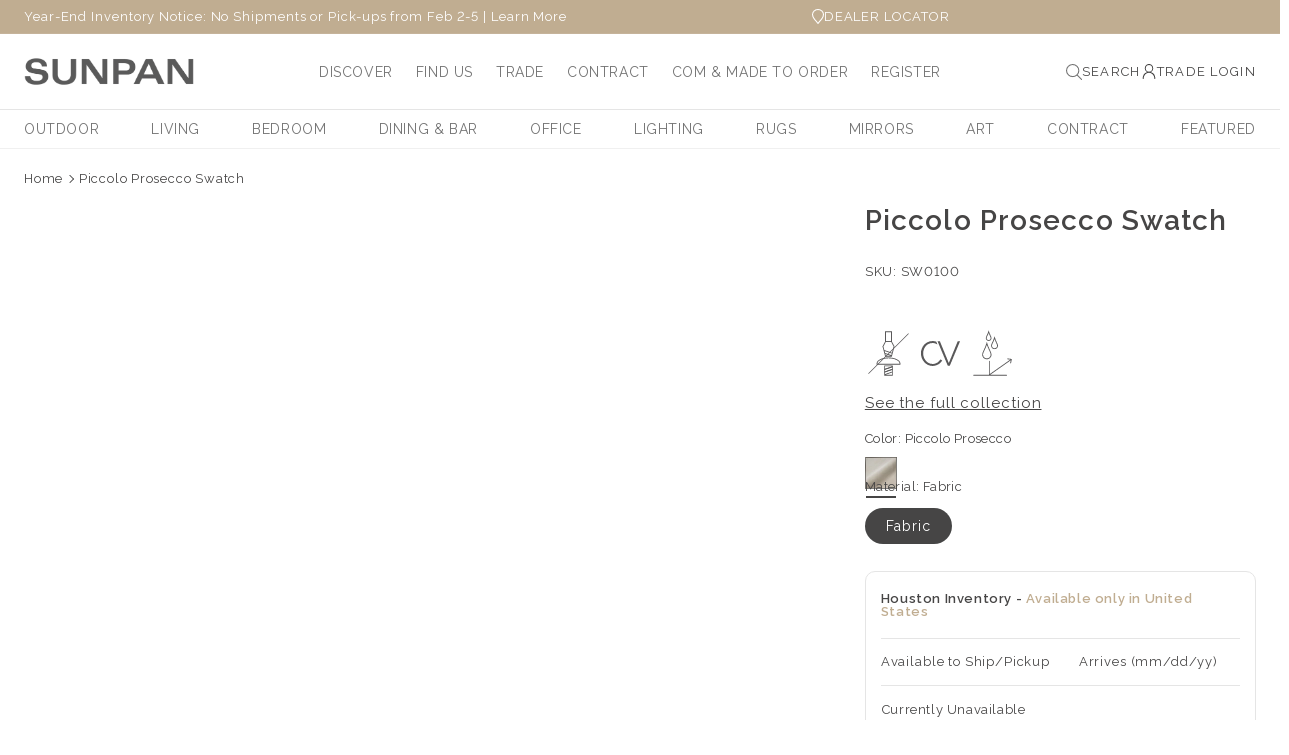

--- FILE ---
content_type: text/html; charset=utf-8
request_url: https://sunpan.com/products/piccolo-prosecco-swatch
body_size: 54541
content:








    
        
        
        
    

    
    
        
        
        
    

    
    
        
        
        
    

    
    
        
        
        
    



<html class="no-js" lang="en">
  <head>
 
<link href="//sunpan.com/cdn/shop/t/195/assets/tiny.content.min.css?v=36928" rel="stylesheet" type="text/css" media="all" /><link href="//sunpan.com/cdn/shop/t/195/assets/tiny.content.min.css?v=36928" rel="stylesheet" type="text/css" media="all" />
    <meta charset="utf-8">
    <meta http-equiv="X-UA-Compatible" content="IE=edge">
    <meta name="viewport" content="width=device-width,initial-scale=1">
    <meta name="theme-color" content="">
    
      <link rel="canonical" href="https://sunpan.com/products/piccolo-prosecco-swatch">
    
    <link rel="preconnect" href="https://cdn.shopify.com" crossorigin>

    
    <link rel="preconnect" href="https://fonts.googleapis.com">
    <link rel="preconnect" href="https://fonts.gstatic.com" crossorigin>
    <link href="https://fonts.googleapis.com/css2?family=Koh+Santepheap:wght@100;300;400;700;900&family=Niconne&family=Playwrite+CA:wght@100..400&family=Roboto+Flex:opsz,wght@8..144,100..1000&display=swap" rel="stylesheet"><link rel="icon" type="image/png" href="//sunpan.com/cdn/shop/files/Sunpan-Favicon.png?crop=center&height=32&v=1666813527&width=32"><link rel="preconnect" href="https://fonts.shopifycdn.com" crossorigin><title>
      Piccolo Prosecco Swatch

        &ndash;
        Sunpan Trading &amp; Importing, Inc.
      </title>

<!-- Avada Boost Sales Script -->

      


          
          
          
          
          
          
          
          
          
          <script>
            const AVADA_ENHANCEMENTS = {};
            AVADA_ENHANCEMENTS.contentProtection = false;
            AVADA_ENHANCEMENTS.hideCheckoutButon = false;
            AVADA_ENHANCEMENTS.cartSticky = false;
            AVADA_ENHANCEMENTS.multiplePixelStatus = false;
            AVADA_ENHANCEMENTS.inactiveStatus = false;
            AVADA_ENHANCEMENTS.cartButtonAnimationStatus = false;
            AVADA_ENHANCEMENTS.whatsappStatus = false;
            AVADA_ENHANCEMENTS.messengerStatus = false;
            AVADA_ENHANCEMENTS.livechatStatus = false;
          </script>



























      <script>
        const AVADA_CDT = {};
        AVADA_CDT.products = [];
        AVADA_CDT.template = "product";
        AVADA_CDT.collections = [];
        
          AVADA_CDT.collections.push("294962725058");
        
          AVADA_CDT.collections.push("293015486658");
        

        const AVADA_INVQTY = {};
        
          AVADA_INVQTY[43797009072322] = 86;
        
          AVADA_INVQTY[43797009105090] = 0;
        

        AVADA_CDT.cartitem = 0;
        AVADA_CDT.moneyformat = `\${{amount}}`;
        AVADA_CDT.cartTotalPrice = 0;
        
        AVADA_CDT.selected_variant_id = 43797009072322;
        AVADA_CDT.product = {"id": 7779936305346,"title": "Piccolo Prosecco Swatch","handle": "piccolo-prosecco-swatch","vendor": "Sunpan Trading \u0026 Importing, Inc.",
            "type": "Swatch Memos","tags": ["_icon:NoAssembly:This piece requires no assembly","Contract Viable","Indoor","instock","Performance Fabric","relatedProducts:Sw0000","Swatch Memos","Swatches"],"price": 500,"price_min": 500,"price_max": 500,
            "available": true,"price_varies": false,"compare_at_price": null,
            "compare_at_price_min": 0,"compare_at_price_max": 0,
            "compare_at_price_varies": false,"variants": [{"id":43797009072322,"title":"Piccolo Prosecco \/ Fabric","option1":"Piccolo Prosecco","option2":"Fabric","option3":null,"sku":"SW0100","requires_shipping":true,"taxable":true,"featured_image":{"id":43350215688386,"product_id":7779936305346,"position":1,"created_at":"2025-11-13T23:55:15-05:00","updated_at":"2025-11-13T23:55:16-05:00","alt":"SW0100","width":1000,"height":1000,"src":"\/\/sunpan.com\/cdn\/shop\/files\/SW0100_df8e71b1-862b-49d5-958c-dad918436ca3.jpg?v=1763096116","variant_ids":[43797009072322,43797009105090]},"available":true,"name":"Piccolo Prosecco Swatch - Piccolo Prosecco \/ Fabric","public_title":"Piccolo Prosecco \/ Fabric","options":["Piccolo Prosecco","Fabric"],"price":500,"weight":0,"compare_at_price":null,"inventory_management":"shopify","barcode":null,"featured_media":{"alt":"SW0100","id":34903422533826,"position":1,"preview_image":{"aspect_ratio":1.0,"height":1000,"width":1000,"src":"\/\/sunpan.com\/cdn\/shop\/files\/SW0100_df8e71b1-862b-49d5-958c-dad918436ca3.jpg?v=1763096116"}},"requires_selling_plan":false,"selling_plan_allocations":[],"quantity_rule":{"min":1,"max":null,"increment":1}},{"id":43797009105090,"title":"Piccolo Prosecco (Preorder) \/ Fabric","option1":"Piccolo Prosecco (Preorder)","option2":"Fabric","option3":null,"sku":"PRE-SW0100","requires_shipping":true,"taxable":true,"featured_image":{"id":43350215688386,"product_id":7779936305346,"position":1,"created_at":"2025-11-13T23:55:15-05:00","updated_at":"2025-11-13T23:55:16-05:00","alt":"SW0100","width":1000,"height":1000,"src":"\/\/sunpan.com\/cdn\/shop\/files\/SW0100_df8e71b1-862b-49d5-958c-dad918436ca3.jpg?v=1763096116","variant_ids":[43797009072322,43797009105090]},"available":true,"name":"Piccolo Prosecco Swatch - Piccolo Prosecco (Preorder) \/ Fabric","public_title":"Piccolo Prosecco (Preorder) \/ Fabric","options":["Piccolo Prosecco (Preorder)","Fabric"],"price":500,"weight":0,"compare_at_price":null,"inventory_management":"shopify","barcode":null,"featured_media":{"alt":"SW0100","id":34903422533826,"position":1,"preview_image":{"aspect_ratio":1.0,"height":1000,"width":1000,"src":"\/\/sunpan.com\/cdn\/shop\/files\/SW0100_df8e71b1-862b-49d5-958c-dad918436ca3.jpg?v=1763096116"}},"requires_selling_plan":false,"selling_plan_allocations":[],"quantity_rule":{"min":1,"max":null,"increment":1}}],"featured_image": "\/\/sunpan.com\/cdn\/shop\/files\/SW0100_df8e71b1-862b-49d5-958c-dad918436ca3.jpg?v=1763096116","images": ["\/\/sunpan.com\/cdn\/shop\/files\/SW0100_df8e71b1-862b-49d5-958c-dad918436ca3.jpg?v=1763096116"]
            };
        

        window.AVADA_BADGES = window.AVADA_BADGES || {};
        window.AVADA_BADGES = [{"badgeEffect":"","showBadgeBorder":false,"badgePageType":"product","headerText":"Secure Checkout With","badgeBorderRadius":3,"collectionPageInlinePosition":"after","description":"Increase a sense of urgency and boost conversation rate on each product page. ","badgeStyle":"color","badgeList":["https:\/\/cdn1.avada.io\/boost-sales\/visa.svg","https:\/\/cdn1.avada.io\/boost-sales\/mastercard.svg","https:\/\/cdn1.avada.io\/boost-sales\/americanexpress.svg","https:\/\/cdn1.avada.io\/boost-sales\/discover.svg","https:\/\/cdn1.avada.io\/boost-sales\/paypal.svg","https:\/\/cdn1.avada.io\/boost-sales\/applepay.svg","https:\/\/cdn1.avada.io\/boost-sales\/googlepay.svg"],"cartInlinePosition":"after","isSetCustomWidthMobile":false,"homePageInlinePosition":"after","createdAt":"2023-06-16T13:08:08.367Z","badgeWidth":"full-width","showHeaderText":true,"showBadges":true,"customWidthSize":450,"cartPosition":"","shopDomain":"sunpan-marketing.myshopify.com","shopId":"fcqO5haIkQ8iq17n374B","inlinePosition":"after","badgeBorderColor":"#e1e1e1","headingSize":16,"badgeCustomSize":70,"badgesSmartSelector":false,"headingColor":"#232323","textAlign":"avada-align-center","badgeSize":"small","priority":"0","collectionPagePosition":"","customWidthSizeInMobile":450,"name":"Product Pages","position":"","homePagePosition":"","status":true,"font":"default","removeBranding":true,"id":"LLEeucuOcwp1fH7VD604"},{"badgeEffect":"","showBadgeBorder":false,"badgePageType":"footer","headerText":"","badgeBorderRadius":3,"collectionPageInlinePosition":"after","description":"Win customers' trust from every pages by showing various trust badges at website's footer.","badgeStyle":"color","badgeList":["https:\/\/cdn1.avada.io\/boost-sales\/visa.svg","https:\/\/cdn1.avada.io\/boost-sales\/mastercard.svg","https:\/\/cdn1.avada.io\/boost-sales\/americanexpress.svg","https:\/\/cdn1.avada.io\/boost-sales\/discover.svg","https:\/\/cdn1.avada.io\/boost-sales\/paypal.svg","https:\/\/cdn1.avada.io\/boost-sales\/applepay.svg","https:\/\/cdn1.avada.io\/boost-sales\/googlepay.svg"],"cartInlinePosition":"after","isSetCustomWidthMobile":false,"homePageInlinePosition":"after","createdAt":"2023-06-16T13:08:08.179Z","badgeWidth":"full-width","showHeaderText":true,"showBadges":true,"customWidthSize":450,"cartPosition":"","shopDomain":"sunpan-marketing.myshopify.com","shopId":"fcqO5haIkQ8iq17n374B","inlinePosition":"after","badgeBorderColor":"#e1e1e1","headingSize":16,"badgeCustomSize":40,"badgesSmartSelector":false,"headingColor":"#232323","textAlign":"avada-align-center","badgeSize":"custom","priority":"0","selectedPreset":"Payment 1","collectionPagePosition":"","customWidthSizeInMobile":450,"name":"Footer","position":"","homePagePosition":"","status":true,"font":"default","removeBranding":true,"id":"N1ygXfZ1CjnPCgiFNGTF"}];

        window.AVADA_GENERAL_SETTINGS = window.AVADA_GENERAL_SETTINGS || {};
        window.AVADA_GENERAL_SETTINGS = null;

        window.AVADA_COUNDOWNS = window.AVADA_COUNDOWNS || {};
        window.AVADA_COUNDOWNS = [{},{},{"id":"LVm5jmkyvCw3255vaTEU","categoryNumbWidth":30,"numbWidth":60,"countdownSmartSelector":false,"collectionPageInlinePosition":"after","stockTextSize":16,"daysText":"Days","countdownEndAction":"HIDE_COUNTDOWN","secondsText":"Seconds","saleCustomSeconds":"59","createdAt":"2023-06-16T13:08:07.766Z","txtDatePos":"txt_outside_box","numbHeight":60,"txtDateSize":16,"shopId":"fcqO5haIkQ8iq17n374B","inlinePosition":"after","headingSize":30,"categoryTxtDateSize":8,"textAlign":"text-center","displayLayout":"square-countdown","categoryNumberSize":14,"priority":"0","displayType":"ALL_PRODUCT","numbBorderColor":"#cccccc","productIds":[],"collectionPagePosition":"","name":"Product Pages","numbBorderWidth":1,"manualDisplayPlacement":"after","position":"form[action='\/cart\/add']","showCountdownTimer":true,"conditions":{"type":"ALL","conditions":[{"type":"TITLE","operation":"CONTAINS","value":""}]},"timeUnits":"unit-dhms","status":true,"manualDisplayPosition":"form[action='\/cart\/add']","stockTextBefore":"Only {{stock_qty}} left in stock. Hurry up 🔥","saleCustomMinutes":"10","categoryUseDefaultSize":true,"description":"Increase urgency and boost conversions for each product page.","saleDateType":"date-custom","numbBgColor":"#ffffff","txtDateColor":"#122234","numbColor":"#122234","minutesText":"Minutes","showInventoryCountdown":true,"numbBorderRadius":0,"shopDomain":"sunpan-marketing.myshopify.com","countdownTextBottom":"","productExcludeIds":[],"headingColor":"#0985C5","stockType":"real_stock","linkText":"Hurry! sale ends in","saleCustomHours":"00","hoursText":"Hours","categoryTxtDatePos":"txt_outside_box","useDefaultSize":true,"stockTextColor":"#122234","categoryNumbHeight":30,"saleCustomDays":"00","removeBranding":true}];

        window.AVADA_STOCK_COUNTDOWNS = window.AVADA_STOCK_COUNTDOWNS || {};
        window.AVADA_STOCK_COUNTDOWNS = {};

        window.AVADA_COUNDOWNS_V2 = window.AVADA_COUNDOWNS_V2 || {};
        window.AVADA_COUNDOWNS_V2 = [{"id":"0Goxv3DQWIeDsivadFkR","isSpecificTimeZone":true,"classes":["Avada-CDTV2__Display--block"],"specificCollectionIds":[],"timeType":"date_sale_to","preset":"berlin","whenTimeReached":"hide_block","daysText":"Days","minutesCustom":1,"secondsCustom":1,"secondsText":"Seconds","minutesText":"Minutes","hoursCustom":1,"conditionToShow":"allProduct","startTime":"2024-03-21T13:43","shopId":"fcqO5haIkQ8iq17n374B","daysCustom":1,"image":"\/92271a0219fe359f483650aae4500330.png","widgetId":"AVADA-RCQGNLTF9YYD","timeZone":"America\/New_York","isFirstSave":true,"bgNumberColor":"","isCanChangeBgNumberColor":false,"designSetting":[{"path":"designSetting.0","components":[],"name":"Heading","style":{"path":"designSetting.0.style","color":"#464545"},"label":"SEE YOU AT HD EXPO IN","type":"heading"},{"path":"designSetting.1","components":[{"path":"designSetting.1.components.0","components":[{"path":"designSetting.1.components.0.components.0","identification":"dayValue","unitLabel":"","classes":[""],"name":"CD Item Value","style":{"border":"0.3rem solid #CCCCCC","padding":"2rem","path":"designSetting.1.components.0.components.0.style","color":"#464545","borderRadius":"50%","fontWeight":"500"},"label":"","type":"countdownItemValue"},{"path":"designSetting.1.components.0.components.1","identification":"dayLabel","classes":["Avada-CDTV2__PositionLabel--bottom"],"name":"CD Item Label","style":{"padding":"2rem","path":"designSetting.1.components.0.components.1.style","color":"#464545","position":"absolute"},"type":"countdownItemLabel"}],"identification":"Day","name":"Item Container","style":{"padding":"0.5rem 0.1rem","path":"designSetting.1.components.0.style"},"label":"Days","type":"itemContainer","value":"39"},{"path":"designSetting.1.components.1","components":[{"path":"designSetting.1.components.1.components.0","identification":"hourValue","unitLabel":"","classes":[""],"name":"CD Item Value","style":{"border":"0.3rem solid #CCCCCC","padding":"2rem","path":"designSetting.1.components.1.components.0.style","color":"#202223","borderRadius":"50%","fontWeight":"500"},"label":"","type":"countdownItemValue"},{"path":"designSetting.1.components.1.components.1","identification":"hourLabel","classes":["Avada-CDTV2__PositionLabel--bottom"],"name":"CD Item Label","style":{"padding":"2rem","path":"designSetting.1.components.1.components.1.style","color":"#202223","position":"absolute"},"type":"countdownItemLabel"}],"identification":"Hour","name":"Item Container","style":{"padding":"0.5rem 0.1rem","path":"designSetting.1.components.1.style"},"label":"Hours","type":"itemContainer","value":"19"},{"path":"designSetting.1.components.2","components":[{"path":"designSetting.1.components.2.components.0","identification":"minuteValue","unitLabel":"","classes":[""],"name":"CD Item Value","style":{"border":"0.3rem solid #CCCCCC","padding":"2rem","path":"designSetting.1.components.2.components.0.style","color":"#202223","borderRadius":"50%","fontWeight":"500"},"label":"","type":"countdownItemValue"},{"path":"designSetting.1.components.2.components.1","identification":"minuteLabel","classes":["Avada-CDTV2__PositionLabel--bottom"],"name":"CD Item Label","style":{"padding":"2rem","path":"designSetting.1.components.2.components.1.style","color":"#202223","position":"absolute"},"type":"countdownItemLabel"}],"identification":"Minute","name":"Item Container","style":{"padding":"0.5rem 0.1rem","path":"designSetting.1.components.2.style"},"label":"Minutes","type":"itemContainer","value":"15"},{"path":"designSetting.1.components.3","components":[{"path":"designSetting.1.components.3.components.0","identification":"secondValue","unitLabel":"","classes":[""],"name":"CD Item Value","style":{"border":"0.3rem solid #CCCCCC","padding":"2rem","path":"designSetting.1.components.3.components.0.style","color":"#202223","borderRadius":"50%","fontWeight":"500"},"label":"","type":"countdownItemValue"},{"path":"designSetting.1.components.3.components.1","identification":"secondLabel","classes":["Avada-CDTV2__PositionLabel--bottom"],"name":"CD Item Label","style":{"padding":"2rem","path":"designSetting.1.components.3.components.1.style","color":"#202223","position":"absolute"},"type":"countdownItemLabel"}],"identification":"Second","name":"Item Container","style":{"padding":"0.5rem 0.1rem","path":"designSetting.1.components.3.style"},"label":"Seconds","type":"itemContainer","value":"45"}],"name":"Countdown","label":"","type":"countdown"}],"hoursText":"Hours","size":"large","name":"HD EXPO","pageShowCountdown":"product","endTime":"2024-04-30T09:00","presetType":"light","status":true,"createdAt":"2024-03-21T17:44:41.975Z","updatedAt":"2024-03-21T17:44:41.975Z"},{"id":"SbntsvgN9cwgrsEx3j5c","isSpecificTimeZone":false,"classes":["Avada-CDTV2__Display--block"],"specificCollectionIds":[],"timeType":"date_sale_to","preset":"berlin","whenTimeReached":"hide_block","daysText":"Days","minutesCustom":1,"secondsCustom":1,"secondsText":"Seconds","minutesText":"Minutes","hoursCustom":1,"conditionToShow":"allProduct","startTime":"2024-01-03T12:55","shopId":"fcqO5haIkQ8iq17n374B","daysCustom":1,"image":"\/92271a0219fe359f483650aae4500330.png","widgetId":"AVADA-SKGBX4CDAPQO","timeZone":"Etc\/GMT+12","bgNumberColor":"","isCanChangeBgNumberColor":false,"hoursText":"Hours","size":"medium","pageShowCountdown":"product","endTime":"2024-01-28T09:00","presetType":"light","status":true,"createdAt":"2024-01-03T17:57:09.464Z","isFirstSave":false,"name":"LVM","designSetting":[{"path":"designSetting.0","components":[],"name":"Heading","style":{"path":"designSetting.0.style","color":"#202223"},"label":"See you at Las Vegas Market in","type":"heading"},{"path":"designSetting.1","components":[{"path":"designSetting.1.components.0","components":[{"path":"designSetting.1.components.0.components.0","identification":"dayValue","unitLabel":"","classes":[""],"name":"CD Item Value","style":{"border":"0.3rem solid #CCCCCC","padding":"2rem","path":"designSetting.1.components.0.components.0.style","color":"#202223","borderRadius":"50%","fontWeight":"500"},"label":"","type":"countdownItemValue"},{"path":"designSetting.1.components.0.components.1","identification":"dayLabel","classes":["Avada-CDTV2__PositionLabel--bottom"],"name":"CD Item Label","style":{"padding":"2rem","path":"designSetting.1.components.0.components.1.style","color":"#202223","position":"absolute"},"type":"countdownItemLabel"}],"identification":"Day","name":"Item Container","style":{"padding":"0.5rem 0.1rem","path":"designSetting.1.components.0.style"},"label":"Days","type":"itemContainer","value":"24"},{"path":"designSetting.1.components.1","components":[{"path":"designSetting.1.components.1.components.0","identification":"hourValue","unitLabel":"","classes":[""],"name":"CD Item Value","style":{"border":"0.3rem solid #CCCCCC","padding":"2rem","path":"designSetting.1.components.1.components.0.style","color":"#202223","borderRadius":"50%","fontWeight":"500"},"label":"","type":"countdownItemValue"},{"path":"designSetting.1.components.1.components.1","identification":"hourLabel","classes":["Avada-CDTV2__PositionLabel--bottom"],"name":"CD Item Label","style":{"padding":"2rem","path":"designSetting.1.components.1.components.1.style","color":"#202223","position":"absolute"},"type":"countdownItemLabel"}],"identification":"Hour","name":"Item Container","style":{"padding":"0.5rem 0.1rem","path":"designSetting.1.components.1.style"},"label":"Hours","type":"itemContainer","value":"20"},{"path":"designSetting.1.components.2","components":[{"path":"designSetting.1.components.2.components.0","identification":"minuteValue","unitLabel":"","classes":[""],"name":"CD Item Value","style":{"border":"0.3rem solid #CCCCCC","padding":"2rem","path":"designSetting.1.components.2.components.0.style","color":"#202223","borderRadius":"50%","fontWeight":"500"},"label":"","type":"countdownItemValue"},{"path":"designSetting.1.components.2.components.1","identification":"minuteLabel","classes":["Avada-CDTV2__PositionLabel--bottom"],"name":"CD Item Label","style":{"padding":"2rem","path":"designSetting.1.components.2.components.1.style","color":"#202223","position":"absolute"},"type":"countdownItemLabel"}],"identification":"Minute","name":"Item Container","style":{"padding":"0.5rem 0.1rem","path":"designSetting.1.components.2.style"},"label":"Minutes","type":"itemContainer","value":"02"},{"path":"designSetting.1.components.3","components":[{"path":"designSetting.1.components.3.components.0","identification":"secondValue","unitLabel":"","classes":[""],"name":"CD Item Value","style":{"border":"0.3rem solid #CCCCCC","padding":"2rem","path":"designSetting.1.components.3.components.0.style","color":"#202223","borderRadius":"50%","fontWeight":"500"},"label":"","type":"countdownItemValue"},{"path":"designSetting.1.components.3.components.1","identification":"secondLabel","classes":["Avada-CDTV2__PositionLabel--bottom"],"name":"CD Item Label","style":{"padding":"2rem","path":"designSetting.1.components.3.components.1.style","color":"#202223","position":"absolute"},"type":"countdownItemLabel"}],"identification":"Second","name":"Item Container","style":{"padding":"0.5rem 0.1rem","path":"designSetting.1.components.3.style"},"label":"Seconds","type":"itemContainer","value":"14"}],"name":"Countdown","label":"","type":"countdown"}],"updatedAt":"2024-01-03T17:59:49.724Z"},{"id":"JBNRWpV90ZYKXfZYTZIb","isSpecificTimeZone":true,"classes":["Avada-CDTV2__Display--block"],"specificCollectionIds":[],"timeType":"date_sale_to","preset":"berlin","whenTimeReached":"hide_block","daysText":"Days","minutesCustom":1,"secondsCustom":1,"secondsText":"Seconds","minutesText":"Minutes","hoursCustom":1,"conditionToShow":"allProduct","startTime":"2023-10-17T13:20","shopId":"fcqO5haIkQ8iq17n374B","daysCustom":1,"image":"\/92271a0219fe359f483650aae4500330.png","widgetId":"AVADA-JW5FW6IEQ5G2","timeZone":"America\/New_York","isFirstSave":true,"bgNumberColor":"","isCanChangeBgNumberColor":false,"designSetting":[{"path":"designSetting.0","components":[],"name":"Heading","style":{"path":"designSetting.0.style","color":"#202223"},"label":"See you at BDNY in","type":"heading"},{"path":"designSetting.1","components":[{"path":"designSetting.1.components.0","components":[{"path":"designSetting.1.components.0.components.0","identification":"dayValue","unitLabel":"","classes":[""],"name":"CD Item Value","style":{"border":"0.3rem solid #CCCCCC","padding":"2rem","path":"designSetting.1.components.0.components.0.style","color":"#202223","borderRadius":"50%","fontWeight":"500"},"label":"","type":"countdownItemValue"},{"path":"designSetting.1.components.0.components.1","identification":"dayLabel","classes":["Avada-CDTV2__PositionLabel--bottom"],"name":"CD Item Label","style":{"padding":"2rem","path":"designSetting.1.components.0.components.1.style","color":"#202223","position":"absolute"},"type":"countdownItemLabel"}],"identification":"Day","name":"Item Container","style":{"padding":"0.5rem 0.1rem","path":"designSetting.1.components.0.style"},"label":"Days","type":"itemContainer","value":"25"},{"path":"designSetting.1.components.1","components":[{"path":"designSetting.1.components.1.components.0","identification":"hourValue","unitLabel":"","classes":[""],"name":"CD Item Value","style":{"border":"0.3rem solid #CCCCCC","padding":"2rem","path":"designSetting.1.components.1.components.0.style","color":"#202223","borderRadius":"50%","fontWeight":"500"},"label":"","type":"countdownItemValue"},{"path":"designSetting.1.components.1.components.1","identification":"hourLabel","classes":["Avada-CDTV2__PositionLabel--bottom"],"name":"CD Item Label","style":{"padding":"2rem","path":"designSetting.1.components.1.components.1.style","color":"#202223","position":"absolute"},"type":"countdownItemLabel"}],"identification":"Hour","name":"Item Container","style":{"padding":"0.5rem 0.1rem","path":"designSetting.1.components.1.style"},"label":"Hours","type":"itemContainer","value":"21"},{"path":"designSetting.1.components.2","components":[{"path":"designSetting.1.components.2.components.0","identification":"minuteValue","unitLabel":"","classes":[""],"name":"CD Item Value","style":{"border":"0.3rem solid #CCCCCC","padding":"2rem","path":"designSetting.1.components.2.components.0.style","color":"#202223","borderRadius":"50%","fontWeight":"500"},"label":"","type":"countdownItemValue"},{"path":"designSetting.1.components.2.components.1","identification":"minuteLabel","classes":["Avada-CDTV2__PositionLabel--bottom"],"name":"CD Item Label","style":{"padding":"2rem","path":"designSetting.1.components.2.components.1.style","color":"#202223","position":"absolute"},"type":"countdownItemLabel"}],"identification":"Minute","name":"Item Container","style":{"padding":"0.5rem 0.1rem","path":"designSetting.1.components.2.style"},"label":"Minutes","type":"itemContainer","value":"38"},{"path":"designSetting.1.components.3","components":[{"path":"designSetting.1.components.3.components.0","identification":"secondValue","unitLabel":"","classes":[""],"name":"CD Item Value","style":{"border":"0.3rem solid #CCCCCC","padding":"2rem","path":"designSetting.1.components.3.components.0.style","color":"#202223","borderRadius":"50%","fontWeight":"500"},"label":"","type":"countdownItemValue"},{"path":"designSetting.1.components.3.components.1","identification":"secondLabel","classes":["Avada-CDTV2__PositionLabel--bottom"],"name":"CD Item Label","style":{"padding":"2rem","path":"designSetting.1.components.3.components.1.style","color":"#202223","position":"absolute"},"type":"countdownItemLabel"}],"identification":"Second","name":"Item Container","style":{"padding":"0.5rem 0.1rem","path":"designSetting.1.components.3.style"},"label":"Seconds","type":"itemContainer","value":"25"}],"name":"Countdown","label":"","type":"countdown"}],"hoursText":"Hours","size":"medium","name":"BDNY","pageShowCountdown":"product","endTime":"2023-11-12T10:00","presetType":"light","status":true,"createdAt":"2023-10-17T17:22:07.201Z","updatedAt":"2023-10-17T17:22:07.201Z"},{"id":"6wuJ4ahleEHrFlHojHi1","isSpecificTimeZone":true,"specificCollectionIds":[],"timeType":"date_sale_to","whenTimeReached":"hide_block","daysText":"Days","minutesCustom":1,"secondsCustom":1,"hoursCustom":1,"conditionToShow":"allProduct","shopId":"fcqO5haIkQ8iq17n374B","daysCustom":1,"widgetId":"AVADA-B9SJM5MN74LJ","timeZone":"America\/New_York","hoursText":"Hours","size":"large","pageShowCountdown":"product","presetType":"light","status":true,"createdAt":"2023-06-16T13:33:50.444Z","isFirstSave":false,"templates":["page"],"isAddedBlock":true,"themeId":132066967746,"classes":["Avada-CDTV2__Display--block"],"startTime":"2023-08-30T09:00","bgNumberColor":"","name":"High Point Market","endTime":"2024-04-13T09:00","designSetting":[{"path":"designSetting.0","components":[],"name":"Heading","style":{"path":"designSetting.0.style","color":"#595859","fontWeight":"bold","textTransform":"uppercase"},"label":"See you at High Point Market in","type":"heading"},{"path":"designSetting.1","components":[{"path":"designSetting.1.components.0","components":[{"path":"designSetting.1.components.0.components.0","identification":"dayValue","unitLabel":"","classes":[""],"name":"CD Item Value","style":{"padding":"1rem","path":"designSetting.1.components.0.components.0.style","backgroundColor":"#ECE6DE","color":"#595859","borderRadius":"4px","lineHeight":"150%","fontWeight":"600"},"label":"","type":"countdownItemValue"},{"path":"designSetting.1.components.0.components.1","identification":"dayLabel","classes":["Avada-CDTV2__PositionLabel--bottom"],"name":"CD Item Label","style":{"padding":"0.5rem","path":"designSetting.1.components.0.components.1.style","color":"#707070","lineHeight":"150%","position":"absolute"},"type":"countdownItemLabel"}],"identification":"Day","name":"Item Container","style":{"padding":"0.5rem 0.25rem","path":"designSetting.1.components.0.style"},"label":"Days","type":"itemContainer","value":"52"},{"path":"designSetting.1.components.1","components":[{"path":"designSetting.1.components.1.components.0","identification":"hourValue","unitLabel":"","classes":[""],"name":"CD Item Value","style":{"padding":"1rem","path":"designSetting.1.components.1.components.0.style","backgroundColor":"#F2F2F6","color":"#202223","borderRadius":"4px","lineHeight":"150%","fontWeight":"600"},"label":"","type":"countdownItemValue"},{"path":"designSetting.1.components.1.components.1","identification":"hourLabel","classes":["Avada-CDTV2__PositionLabel--bottom"],"name":"CD Item Label","style":{"padding":"0.5rem","path":"designSetting.1.components.1.components.1.style","color":"#A8ADBC","lineHeight":"150%","position":"absolute"},"type":"countdownItemLabel"}],"identification":"Hour","name":"Item Container","style":{"padding":"0.5rem 0.25rem","path":"designSetting.1.components.1.style"},"label":"Hours","type":"itemContainer","value":"18"},{"path":"designSetting.1.components.2","components":[{"path":"designSetting.1.components.2.components.0","identification":"minuteValue","unitLabel":"","classes":[""],"name":"CD Item Value","style":{"padding":"1rem","path":"designSetting.1.components.2.components.0.style","backgroundColor":"#F2F2F6","color":"#202223","borderRadius":"4px","lineHeight":"150%","fontWeight":"600"},"label":"","type":"countdownItemValue"},{"path":"designSetting.1.components.2.components.1","identification":"minuteLabel","classes":["Avada-CDTV2__PositionLabel--bottom"],"name":"CD Item Label","style":{"padding":"0.5rem","path":"designSetting.1.components.2.components.1.style","color":"#A8ADBC","lineHeight":"150%","position":"absolute"},"type":"countdownItemLabel"}],"identification":"Minute","name":"Item Container","style":{"padding":"0.5rem 0.25rem","path":"designSetting.1.components.2.style"},"label":"Min","type":"itemContainer","value":"58"},{"path":"designSetting.1.components.3","components":[{"path":"designSetting.1.components.3.components.0","identification":"secondValue","unitLabel":"","classes":[""],"name":"CD Item Value","style":{"padding":"1rem","path":"designSetting.1.components.3.components.0.style","backgroundColor":"#F2F2F6","color":"#202223","borderRadius":"4px","lineHeight":"150%","fontWeight":"600"},"label":"","type":"countdownItemValue"},{"path":"designSetting.1.components.3.components.1","identification":"secondLabel","classes":["Avada-CDTV2__PositionLabel--bottom"],"name":"CD Item Label","style":{"padding":"0.5rem","path":"designSetting.1.components.3.components.1.style","color":"#A8ADBC","lineHeight":"150%","position":"absolute"},"type":"countdownItemLabel"}],"identification":"Second","name":"Item Container","style":{"padding":"0.5rem 0.25rem","path":"designSetting.1.components.3.style"},"label":"Sec","type":"itemContainer","value":"49"}],"name":"Countdown","label":"","type":"countdown","isCanChangeBgNumberColor":true}],"secondsText":"Sec","image":"\/083e4e3d3578121d27659457fa2972d0.png","minutesText":"Min","preset":"london","isCanChangeBgNumberColor":true,"updatedAt":"2024-02-20T18:03:10.858Z"}];

        window.AVADA_BADGES_V2 = window.AVADA_BADGES_V2 || {};
        window.AVADA_BADGES_V2 = [];

        window.AVADA_INACTIVE_TAB = window.AVADA_INACTIVE_TAB || {};
        window.AVADA_INACTIVE_TAB = null;

        window.AVADA_LIVECHAT = window.AVADA_LIVECHAT || {};
        window.AVADA_LIVECHAT = null;

        window.AVADA_STICKY_ATC = window.AVADA_STICKY_ATC || {};
        window.AVADA_STICKY_ATC = null;

        window.AVADA_ATC_ANIMATION = window.AVADA_ATC_ANIMATION || {};
        window.AVADA_ATC_ANIMATION = null;

        window.AVADA_SP = window.AVADA_SP || {};
        window.AVADA_SP = {"shop":"fcqO5haIkQ8iq17n374B","configuration":{"position":"bottom-left","hide_time_ago":false,"smart_hide":false,"smart_hide_time":3,"smart_hide_unit":"days","truncate_product_name":true,"display_duration":5,"first_delay":10,"pops_interval":10,"max_pops_display":20,"show_mobile":true,"mobile_position":"bottom","animation":"fadeInUp","out_animation":"fadeOutDown","with_sound":false,"display_order":"order","only_product_viewing":false,"notice_continuously":false,"custom_css":"","replay":true,"included_urls":"","excluded_urls":"","excluded_product_type":"","countries_all":true,"countries":[],"allow_show":"all","hide_close":true,"close_time":1,"close_time_unit":"days","support_rtl":false},"notifications":{"dLBcEZj5O7B2hXe63a4P":{"settings":{"heading_text":"{{first_name}} in {{city}}, {{country}}","heading_font_weight":500,"heading_font_size":12,"content_text":"Purchased {{product_name}}","content_font_weight":800,"content_font_size":13,"background_image":"","background_color":"#FFF","heading_color":"#111","text_color":"#142A47","time_color":"#234342","with_border":false,"border_color":"#333333","border_width":1,"border_radius":20,"image_border_radius":20,"heading_decoration":null,"hover_product_decoration":null,"hover_product_color":"#122234","with_box_shadow":true,"font":"Raleway","language_code":"en","with_static_map":false,"use_dynamic_names":false,"dynamic_names":"","use_flag":false,"popup_custom_link":"","popup_custom_image":"","display_type":"popup","use_counter":false,"counter_color":"#0b4697","counter_unit_color":"#0b4697","counter_unit_plural":"views","counter_unit_single":"view","truncate_product_name":false,"allow_show":"all","included_urls":"","excluded_urls":""},"type":"order","items":[],"source":"shopify\/order"}},"removeBranding":true};

        window.AVADA_SP_V2 = window.AVADA_SP_V2 || {};
        window.AVADA_SP_V2 = [];

        window.AVADA_SETTING_SP_V2 = window.AVADA_SETTING_SP_V2 || {};
        window.AVADA_SETTING_SP_V2 = {"show_mobile":true,"countries_all":true,"display_order":"order","hide_time_ago":false,"max_pops_display":30,"first_delay":4,"custom_css":"","orderItems":[],"notice_continuously":false,"hide_close":true,"createdAt":"2023-06-16T13:08:07.955Z","excluded_product_type":"","display_duration":4,"support_rtl":false,"only_product_viewing":false,"shopId":"fcqO5haIkQ8iq17n374B","close_time_unit":"days","out_animation":"fadeOutDown","included_urls":"","pops_interval":4,"countries":[],"replay":true,"close_time":1,"smart_hide_unit":"hours","mobile_position":"bottom","smart_hide":false,"animation":"fadeInUp","smart_hide_time":4,"truncate_product_name":true,"excluded_urls":"","allow_show":"all","position":"bottom-left","with_sound":false,"font":"Raleway","id":"TRmscDob8e8Y6EImI0oV"};

        window.AVADA_BS_EMBED = window.AVADA_BS_EMBED || {};
        window.AVADA_BS_EMBED.isSupportThemeOS = true
        window.AVADA_BS_EMBED.dupTrustBadge = true

        window.AVADA_BS_VERSION = window.AVADA_BS_VERSION || {};
        window.AVADA_BS_VERSION = { BSVersion : 'AVADA-BS-1.0.3'}

        window.AVADA_BS_FSB = window.AVADA_BS_FSB || {};
        window.AVADA_BS_FSB = {
          bars: [],
          cart: 0,
          compatible: {
            langify: ''
          }
        };

        window.AVADA_BADGE_CART_DRAWER = window.AVADA_BADGE_CART_DRAWER || {};
        window.AVADA_BADGE_CART_DRAWER = {id : 'null'};
      </script>
<!-- /Avada Boost Sales Script -->



    
      <meta name="description" content="Formerly champagne – SW0003. Formerly pimlico prosecco – SW0100. Order online or contact swatches@sunpan.com for all questions and requests.">
    

    

<meta property="og:site_name" content="Sunpan Trading &amp; Importing, Inc.">
<meta property="og:url" content="https://sunpan.com/products/piccolo-prosecco-swatch">
<meta property="og:title" content="Piccolo Prosecco Swatch">
<meta property="og:type" content="product">
<meta property="og:description" content="Formerly champagne – SW0003. Formerly pimlico prosecco – SW0100. Order online or contact swatches@sunpan.com for all questions and requests."><meta property="og:image" content="http://sunpan.com/cdn/shop/files/SW0100_df8e71b1-862b-49d5-958c-dad918436ca3.jpg?v=1763096116">
  <meta property="og:image:secure_url" content="https://sunpan.com/cdn/shop/files/SW0100_df8e71b1-862b-49d5-958c-dad918436ca3.jpg?v=1763096116">
  <meta property="og:image:width" content="1000">
  <meta property="og:image:height" content="1000">
<meta name="twitter:site" content="@SUNPANMODERN"><meta name="twitter:card" content="summary_large_image">
<meta name="twitter:title" content="Piccolo Prosecco Swatch">
<meta name="twitter:description" content="Formerly champagne – SW0003. Formerly pimlico prosecco – SW0100. Order online or contact swatches@sunpan.com for all questions and requests.">


    <script src="//sunpan.com/cdn/shop/t/195/assets/global.js?v=11840759525021961541765320068" defer="defer"></script>
    <script src="//sunpan.com/cdn/shop/t/195/assets/image-banner.js?v=32279686449015432271765320069" defer="defer"></script>
    <script>window.performance && window.performance.mark && window.performance.mark('shopify.content_for_header.start');</script><meta id="shopify-digital-wallet" name="shopify-digital-wallet" content="/61974413506/digital_wallets/dialog">
<link rel="alternate" type="application/json+oembed" href="https://sunpan.com/products/piccolo-prosecco-swatch.oembed">
<script async="async" src="/checkouts/internal/preloads.js?locale=en-CA"></script>
<script id="shopify-features" type="application/json">{"accessToken":"234b132278b78564844c5521c949c5fa","betas":["rich-media-storefront-analytics"],"domain":"sunpan.com","predictiveSearch":true,"shopId":61974413506,"locale":"en"}</script>
<script>var Shopify = Shopify || {};
Shopify.shop = "sunpan-marketing.myshopify.com";
Shopify.locale = "en";
Shopify.currency = {"active":"CAD","rate":"1.0"};
Shopify.country = "CA";
Shopify.theme = {"name":"[RC] Release 1.17.0","id":146724585666,"schema_name":"SUNPAN","schema_version":"1.17.0","theme_store_id":null,"role":"main"};
Shopify.theme.handle = "null";
Shopify.theme.style = {"id":null,"handle":null};
Shopify.cdnHost = "sunpan.com/cdn";
Shopify.routes = Shopify.routes || {};
Shopify.routes.root = "/";</script>
<script type="module">!function(o){(o.Shopify=o.Shopify||{}).modules=!0}(window);</script>
<script>!function(o){function n(){var o=[];function n(){o.push(Array.prototype.slice.apply(arguments))}return n.q=o,n}var t=o.Shopify=o.Shopify||{};t.loadFeatures=n(),t.autoloadFeatures=n()}(window);</script>
<script id="shop-js-analytics" type="application/json">{"pageType":"product"}</script>
<script defer="defer" async type="module" src="//sunpan.com/cdn/shopifycloud/shop-js/modules/v2/client.init-shop-cart-sync_C5BV16lS.en.esm.js"></script>
<script defer="defer" async type="module" src="//sunpan.com/cdn/shopifycloud/shop-js/modules/v2/chunk.common_CygWptCX.esm.js"></script>
<script type="module">
  await import("//sunpan.com/cdn/shopifycloud/shop-js/modules/v2/client.init-shop-cart-sync_C5BV16lS.en.esm.js");
await import("//sunpan.com/cdn/shopifycloud/shop-js/modules/v2/chunk.common_CygWptCX.esm.js");

  window.Shopify.SignInWithShop?.initShopCartSync?.({"fedCMEnabled":true,"windoidEnabled":true});

</script>
<script>(function() {
  var isLoaded = false;
  function asyncLoad() {
    if (isLoaded) return;
    isLoaded = true;
    var urls = ["https:\/\/chimpstatic.com\/mcjs-connected\/js\/users\/1f00969807f6eb53866727901\/ab0a47c98a44659fda48aa93f.js?shop=sunpan-marketing.myshopify.com","https:\/\/app.zipchat.ai\/widget\/zipchat.js?id=gr6ogTewSmsJBEsalqV4\u0026shop=sunpan-marketing.myshopify.com","https:\/\/cdn.nfcube.com\/instafeed-b7b291a556c5e156e9623fb6ca862118.js?shop=sunpan-marketing.myshopify.com"];
    for (var i = 0; i < urls.length; i++) {
      var s = document.createElement('script');
      s.type = 'text/javascript';
      s.async = true;
      s.src = urls[i];
      var x = document.getElementsByTagName('script')[0];
      x.parentNode.insertBefore(s, x);
    }
  };
  if(window.attachEvent) {
    window.attachEvent('onload', asyncLoad);
  } else {
    window.addEventListener('load', asyncLoad, false);
  }
})();</script>
<script id="__st">var __st={"a":61974413506,"offset":-18000,"reqid":"dc71da91-251d-4987-88e1-b229a5835cd3-1768724399","pageurl":"sunpan.com\/products\/piccolo-prosecco-swatch","u":"82cfa3d3c55f","p":"product","rtyp":"product","rid":7779936305346};</script>
<script>window.ShopifyPaypalV4VisibilityTracking = true;</script>
<script id="captcha-bootstrap">!function(){'use strict';const t='contact',e='account',n='new_comment',o=[[t,t],['blogs',n],['comments',n],[t,'customer']],c=[[e,'customer_login'],[e,'guest_login'],[e,'recover_customer_password'],[e,'create_customer']],r=t=>t.map((([t,e])=>`form[action*='/${t}']:not([data-nocaptcha='true']) input[name='form_type'][value='${e}']`)).join(','),a=t=>()=>t?[...document.querySelectorAll(t)].map((t=>t.form)):[];function s(){const t=[...o],e=r(t);return a(e)}const i='password',u='form_key',d=['recaptcha-v3-token','g-recaptcha-response','h-captcha-response',i],f=()=>{try{return window.sessionStorage}catch{return}},m='__shopify_v',_=t=>t.elements[u];function p(t,e,n=!1){try{const o=window.sessionStorage,c=JSON.parse(o.getItem(e)),{data:r}=function(t){const{data:e,action:n}=t;return t[m]||n?{data:e,action:n}:{data:t,action:n}}(c);for(const[e,n]of Object.entries(r))t.elements[e]&&(t.elements[e].value=n);n&&o.removeItem(e)}catch(o){console.error('form repopulation failed',{error:o})}}const l='form_type',E='cptcha';function T(t){t.dataset[E]=!0}const w=window,h=w.document,L='Shopify',v='ce_forms',y='captcha';let A=!1;((t,e)=>{const n=(g='f06e6c50-85a8-45c8-87d0-21a2b65856fe',I='https://cdn.shopify.com/shopifycloud/storefront-forms-hcaptcha/ce_storefront_forms_captcha_hcaptcha.v1.5.2.iife.js',D={infoText:'Protected by hCaptcha',privacyText:'Privacy',termsText:'Terms'},(t,e,n)=>{const o=w[L][v],c=o.bindForm;if(c)return c(t,g,e,D).then(n);var r;o.q.push([[t,g,e,D],n]),r=I,A||(h.body.append(Object.assign(h.createElement('script'),{id:'captcha-provider',async:!0,src:r})),A=!0)});var g,I,D;w[L]=w[L]||{},w[L][v]=w[L][v]||{},w[L][v].q=[],w[L][y]=w[L][y]||{},w[L][y].protect=function(t,e){n(t,void 0,e),T(t)},Object.freeze(w[L][y]),function(t,e,n,w,h,L){const[v,y,A,g]=function(t,e,n){const i=e?o:[],u=t?c:[],d=[...i,...u],f=r(d),m=r(i),_=r(d.filter((([t,e])=>n.includes(e))));return[a(f),a(m),a(_),s()]}(w,h,L),I=t=>{const e=t.target;return e instanceof HTMLFormElement?e:e&&e.form},D=t=>v().includes(t);t.addEventListener('submit',(t=>{const e=I(t);if(!e)return;const n=D(e)&&!e.dataset.hcaptchaBound&&!e.dataset.recaptchaBound,o=_(e),c=g().includes(e)&&(!o||!o.value);(n||c)&&t.preventDefault(),c&&!n&&(function(t){try{if(!f())return;!function(t){const e=f();if(!e)return;const n=_(t);if(!n)return;const o=n.value;o&&e.removeItem(o)}(t);const e=Array.from(Array(32),(()=>Math.random().toString(36)[2])).join('');!function(t,e){_(t)||t.append(Object.assign(document.createElement('input'),{type:'hidden',name:u})),t.elements[u].value=e}(t,e),function(t,e){const n=f();if(!n)return;const o=[...t.querySelectorAll(`input[type='${i}']`)].map((({name:t})=>t)),c=[...d,...o],r={};for(const[a,s]of new FormData(t).entries())c.includes(a)||(r[a]=s);n.setItem(e,JSON.stringify({[m]:1,action:t.action,data:r}))}(t,e)}catch(e){console.error('failed to persist form',e)}}(e),e.submit())}));const S=(t,e)=>{t&&!t.dataset[E]&&(n(t,e.some((e=>e===t))),T(t))};for(const o of['focusin','change'])t.addEventListener(o,(t=>{const e=I(t);D(e)&&S(e,y())}));const B=e.get('form_key'),M=e.get(l),P=B&&M;t.addEventListener('DOMContentLoaded',(()=>{const t=y();if(P)for(const e of t)e.elements[l].value===M&&p(e,B);[...new Set([...A(),...v().filter((t=>'true'===t.dataset.shopifyCaptcha))])].forEach((e=>S(e,t)))}))}(h,new URLSearchParams(w.location.search),n,t,e,['guest_login'])})(!0,!0)}();</script>
<script integrity="sha256-4kQ18oKyAcykRKYeNunJcIwy7WH5gtpwJnB7kiuLZ1E=" data-source-attribution="shopify.loadfeatures" defer="defer" src="//sunpan.com/cdn/shopifycloud/storefront/assets/storefront/load_feature-a0a9edcb.js" crossorigin="anonymous"></script>
<script data-source-attribution="shopify.dynamic_checkout.dynamic.init">var Shopify=Shopify||{};Shopify.PaymentButton=Shopify.PaymentButton||{isStorefrontPortableWallets:!0,init:function(){window.Shopify.PaymentButton.init=function(){};var t=document.createElement("script");t.src="https://sunpan.com/cdn/shopifycloud/portable-wallets/latest/portable-wallets.en.js",t.type="module",document.head.appendChild(t)}};
</script>
<script data-source-attribution="shopify.dynamic_checkout.buyer_consent">
  function portableWalletsHideBuyerConsent(e){var t=document.getElementById("shopify-buyer-consent"),n=document.getElementById("shopify-subscription-policy-button");t&&n&&(t.classList.add("hidden"),t.setAttribute("aria-hidden","true"),n.removeEventListener("click",e))}function portableWalletsShowBuyerConsent(e){var t=document.getElementById("shopify-buyer-consent"),n=document.getElementById("shopify-subscription-policy-button");t&&n&&(t.classList.remove("hidden"),t.removeAttribute("aria-hidden"),n.addEventListener("click",e))}window.Shopify?.PaymentButton&&(window.Shopify.PaymentButton.hideBuyerConsent=portableWalletsHideBuyerConsent,window.Shopify.PaymentButton.showBuyerConsent=portableWalletsShowBuyerConsent);
</script>
<script data-source-attribution="shopify.dynamic_checkout.cart.bootstrap">document.addEventListener("DOMContentLoaded",(function(){function t(){return document.querySelector("shopify-accelerated-checkout-cart, shopify-accelerated-checkout")}if(t())Shopify.PaymentButton.init();else{new MutationObserver((function(e,n){t()&&(Shopify.PaymentButton.init(),n.disconnect())})).observe(document.body,{childList:!0,subtree:!0})}}));
</script>
<script id="sections-script" data-sections="product-recommendations,header,footer" defer="defer" src="//sunpan.com/cdn/shop/t/195/compiled_assets/scripts.js?v=36928"></script>
<script>window.performance && window.performance.mark && window.performance.mark('shopify.content_for_header.end');</script>
<style data-shopify>

        @import url('https://fonts.googleapis.com/css2?family=Raleway:ital,wght@0,100..900;1,100..900&display=swap');:root {
        --font-body-family: Raleway, sans-serif;
        --font-body-style: normal;
        --font-body-weight: 400;
        --font-body-weight-bold: 700;

        --font-heading-family: Raleway, sans-serif;
        --font-heading-style: normal;
        --font-heading-weight: 600;

        --font-body-scale: 1.0;
        --font-heading-scale: 1.0;

        --color-base-text:  70, 69, 69;
        --color-shadow: 70, 69, 69;
        --color-base-background-1: 255, 255, 255;
        --color-base-background-2: 246, 243, 239;
        --color-base-background-3: 242, 242, 242;
        --color-base-solid-button-labels: 255, 255, 255;
        --color-base-outline-button-labels: 167, 146, 116;
        --color-base-accent-1: 192, 173, 145;
        --color-base-accent-2: 170, 170, 170;
        --payment-terms-background-color: #ffffff;

        --gradient-base-background-1: #ffffff;
        --gradient-base-background-2: #f6f3ef;
        --gradient-base-background-3: #F2F2F2;
        --gradient-base-accent-1: #c0ad91;
        --gradient-base-accent-2: #aaaaaa;

        --media-padding: px;
        --media-border-opacity: 0.05;
        --media-border-width: 1px;
        --media-radius: 0px;
        --media-shadow-opacity: 0.0;
        --media-shadow-horizontal-offset: 0px;
        --media-shadow-vertical-offset: 4px;
        --media-shadow-blur-radius: 5px;
        --media-shadow-visible: 0;

        --page-width: 180rem;
        --page-width-margin: 0rem;

        --product-card-image-padding: 0.0rem;
        --product-card-corner-radius: 0.0rem;
        --product-card-text-alignment: left;
        --product-card-border-width: 0.0rem;
        --product-card-border-opacity: 0.1;
        --product-card-shadow-opacity: 0.0;
        --product-card-shadow-visible: 0;
        --product-card-shadow-horizontal-offset: 0.0rem;
        --product-card-shadow-vertical-offset: 0.4rem;
        --product-card-shadow-blur-radius: 0.5rem;

        --collection-card-image-padding: 0.0rem;
        --collection-card-corner-radius: 0.0rem;
        --collection-card-text-alignment: left;
        --collection-card-border-width: 0.0rem;
        --collection-card-border-opacity: 0.1;
        --collection-card-shadow-opacity: 0.0;
        --collection-card-shadow-visible: 0;
        --collection-card-shadow-horizontal-offset: 0.0rem;
        --collection-card-shadow-vertical-offset: 0.4rem;
        --collection-card-shadow-blur-radius: 0.5rem;

        --blog-card-image-padding: 0.0rem;
        --blog-card-corner-radius: 0.0rem;
        --blog-card-text-alignment: left;
        --blog-card-border-width: 0.0rem;
        --blog-card-border-opacity: 0.1;
        --blog-card-shadow-opacity: 0.0;
        --blog-card-shadow-visible: 0;
        --blog-card-shadow-horizontal-offset: 0.0rem;
        --blog-card-shadow-vertical-offset: 0.4rem;
        --blog-card-shadow-blur-radius: 0.5rem;

        --badge-corner-radius: 4.0rem;

        --popup-border-width: 1px;
        --popup-border-opacity: 0.1;
        --popup-corner-radius: 0px;
        --popup-shadow-opacity: 0.0;
        --popup-shadow-horizontal-offset: 0px;
        --popup-shadow-vertical-offset: 4px;
        --popup-shadow-blur-radius: 5px;

        --drawer-border-width: 1px;
        --drawer-border-opacity: 0.1;
        --drawer-shadow-opacity: 0.0;
        --drawer-shadow-horizontal-offset: 0px;
        --drawer-shadow-vertical-offset: 4px;
        --drawer-shadow-blur-radius: 5px;

        --spacing-sections-desktop: 32px;
        --spacing-sections-mobile: 22px;

        --grid-desktop-vertical-spacing: 32px;
        --grid-desktop-horizontal-spacing: 32px;
        --grid-mobile-vertical-spacing: 16px;
        --grid-mobile-horizontal-spacing: 16px;

        --text-boxes-border-opacity: 0.1;
        --text-boxes-border-width: 0px;
        --text-boxes-radius: 0px;
        --text-boxes-shadow-opacity: 0.0;
        --text-boxes-shadow-visible: 0;
        --text-boxes-shadow-horizontal-offset: 0px;
        --text-boxes-shadow-vertical-offset: 4px;
        --text-boxes-shadow-blur-radius: 5px;

        --buttons-radius: 0px;
        --buttons-radius-outset: 0px;
        --buttons-border-width: 1px;
        --buttons-border-opacity: 1.0;
        --buttons-shadow-opacity: 0.0;
        --buttons-shadow-visible: 0;
        --buttons-shadow-horizontal-offset: 0px;
        --buttons-shadow-vertical-offset: 4px;
        --buttons-shadow-blur-radius: 0px;
        --buttons-border-offset: 1px;

        --inputs-radius: 0px;
        --inputs-border-width: 1px;
        --inputs-border-opacity: 0.55;
        --inputs-shadow-opacity: 0.0;
        --inputs-shadow-horizontal-offset: 0px;
        --inputs-margin-offset: 0px;
        --inputs-shadow-vertical-offset: 4px;
        --inputs-shadow-blur-radius: 5px;
        --inputs-radius-outset: 0px;

        --variant-pills-radius: 40px;
        --variant-pills-border-width: 1px;
        --variant-pills-border-opacity: 0.55;
        --variant-pills-shadow-opacity: 0.0;
        --variant-pills-shadow-horizontal-offset: 0px;
        --variant-pills-shadow-vertical-offset: 4px;
        --variant-pills-shadow-blur-radius: 5px;
      }

      *,
      *::before,
      *::after {
        box-sizing: inherit;
      }

      html {
        box-sizing: border-box;
        font-size: calc(var(--font-body-scale) * 62.5%);
        height: 100%;
      }

      body {
        display: grid;
        grid-template-rows: auto auto 1fr auto;
        grid-template-columns: 100%;
        min-height: 100%;
        margin: 0;
        font-size: 1.5rem;
        letter-spacing: 0.06rem;
        line-height: calc(1 + 0.8 / var(--font-body-scale));
        font-family: var(--font-body-family);
        font-style: var(--font-body-style);
        font-weight: var(--font-body-weight);
        font-variant-numeric: lining-nums;
      }

      @media screen and (min-width: 750px) {
        body {
          font-size: 1.6rem;
        }
      }
    </style>
<link href="//sunpan.com/cdn/shop/t/195/assets/base.css?v=46580425037032187221765320947" rel="stylesheet" type="text/css" media="all" />
<link rel="preload" as="font" href="//sunpan.com/cdn/fonts/raleway/raleway_n4.2c76ddd103ff0f30b1230f13e160330ff8b2c68a.woff2" type="font/woff2" crossorigin><link rel="preload" as="font" href="//sunpan.com/cdn/fonts/raleway/raleway_n6.87db7132fdf2b1a000ff834d3753ad5731e10d88.woff2" type="font/woff2" crossorigin><link rel="stylesheet" href="//sunpan.com/cdn/shop/t/195/assets/component-predictive-search.css?v=99042375906991323831765320060" media="print" onload="this.media='all'"><script>
      document.documentElement.className = document.documentElement.className.replace('no-js', 'js');
      if (Shopify.designMode) {
        document.documentElement.classList.add('shopify-design-mode');
      }
    </script>

    <link rel="stylesheet" href="//sunpan.com/cdn/shop/t/195/assets/splide.min.css?v=44329677166622589231765320098">

    <!-- Google Tag Manager -->
    <script>(function(w,d,s,l,i){w[l]=w[l]||[];w[l].push({'gtm.start':
    new Date().getTime(),event:'gtm.js'});var f=d.getElementsByTagName(s)[0],
    j=d.createElement(s),dl=l!='dataLayer'?'&l='+l:'';j.async=true;j.src=
    'https://www.googletagmanager.com/gtm.js?id='+i+dl;f.parentNode.insertBefore(j,f);
    })(window,document,'script','dataLayer','GTM-PGCBDQP');</script>
    <!-- End Google Tag Manager -->

    <script src="//sunpan.com/cdn/shop/t/195/assets/product-accordion-handler.js?v=51742968852270777621765320074" defer="defer"></script>
  <!-- BEGIN app block: shopify://apps/pagefly-page-builder/blocks/app-embed/83e179f7-59a0-4589-8c66-c0dddf959200 -->

<!-- BEGIN app snippet: pagefly-cro-ab-testing-main -->







<script>
  ;(function () {
    const url = new URL(window.location)
    const viewParam = url.searchParams.get('view')
    if (viewParam && viewParam.includes('variant-pf-')) {
      url.searchParams.set('pf_v', viewParam)
      url.searchParams.delete('view')
      window.history.replaceState({}, '', url)
    }
  })()
</script>



<script type='module'>
  
  window.PAGEFLY_CRO = window.PAGEFLY_CRO || {}

  window.PAGEFLY_CRO['data_debug'] = {
    original_template_suffix: "all_products",
    allow_ab_test: false,
    ab_test_start_time: 0,
    ab_test_end_time: 0,
    today_date_time: 1768724400000,
  }
  window.PAGEFLY_CRO['GA4'] = { enabled: false}
</script>

<!-- END app snippet -->








  <script src='https://cdn.shopify.com/extensions/019bb4f9-aed6-78a3-be91-e9d44663e6bf/pagefly-page-builder-215/assets/pagefly-helper.js' defer='defer'></script>

  <script src='https://cdn.shopify.com/extensions/019bb4f9-aed6-78a3-be91-e9d44663e6bf/pagefly-page-builder-215/assets/pagefly-general-helper.js' defer='defer'></script>

  <script src='https://cdn.shopify.com/extensions/019bb4f9-aed6-78a3-be91-e9d44663e6bf/pagefly-page-builder-215/assets/pagefly-snap-slider.js' defer='defer'></script>

  <script src='https://cdn.shopify.com/extensions/019bb4f9-aed6-78a3-be91-e9d44663e6bf/pagefly-page-builder-215/assets/pagefly-slideshow-v3.js' defer='defer'></script>

  <script src='https://cdn.shopify.com/extensions/019bb4f9-aed6-78a3-be91-e9d44663e6bf/pagefly-page-builder-215/assets/pagefly-slideshow-v4.js' defer='defer'></script>

  <script src='https://cdn.shopify.com/extensions/019bb4f9-aed6-78a3-be91-e9d44663e6bf/pagefly-page-builder-215/assets/pagefly-glider.js' defer='defer'></script>

  <script src='https://cdn.shopify.com/extensions/019bb4f9-aed6-78a3-be91-e9d44663e6bf/pagefly-page-builder-215/assets/pagefly-slideshow-v1-v2.js' defer='defer'></script>

  <script src='https://cdn.shopify.com/extensions/019bb4f9-aed6-78a3-be91-e9d44663e6bf/pagefly-page-builder-215/assets/pagefly-product-media.js' defer='defer'></script>

  <script src='https://cdn.shopify.com/extensions/019bb4f9-aed6-78a3-be91-e9d44663e6bf/pagefly-page-builder-215/assets/pagefly-product.js' defer='defer'></script>


<script id='pagefly-helper-data' type='application/json'>
  {
    "page_optimization": {
      "assets_prefetching": false
    },
    "elements_asset_mapper": {
      "Accordion": "https://cdn.shopify.com/extensions/019bb4f9-aed6-78a3-be91-e9d44663e6bf/pagefly-page-builder-215/assets/pagefly-accordion.js",
      "Accordion3": "https://cdn.shopify.com/extensions/019bb4f9-aed6-78a3-be91-e9d44663e6bf/pagefly-page-builder-215/assets/pagefly-accordion3.js",
      "CountDown": "https://cdn.shopify.com/extensions/019bb4f9-aed6-78a3-be91-e9d44663e6bf/pagefly-page-builder-215/assets/pagefly-countdown.js",
      "GMap1": "https://cdn.shopify.com/extensions/019bb4f9-aed6-78a3-be91-e9d44663e6bf/pagefly-page-builder-215/assets/pagefly-gmap.js",
      "GMap2": "https://cdn.shopify.com/extensions/019bb4f9-aed6-78a3-be91-e9d44663e6bf/pagefly-page-builder-215/assets/pagefly-gmap.js",
      "GMapBasicV2": "https://cdn.shopify.com/extensions/019bb4f9-aed6-78a3-be91-e9d44663e6bf/pagefly-page-builder-215/assets/pagefly-gmap.js",
      "GMapAdvancedV2": "https://cdn.shopify.com/extensions/019bb4f9-aed6-78a3-be91-e9d44663e6bf/pagefly-page-builder-215/assets/pagefly-gmap.js",
      "HTML.Video": "https://cdn.shopify.com/extensions/019bb4f9-aed6-78a3-be91-e9d44663e6bf/pagefly-page-builder-215/assets/pagefly-htmlvideo.js",
      "HTML.Video2": "https://cdn.shopify.com/extensions/019bb4f9-aed6-78a3-be91-e9d44663e6bf/pagefly-page-builder-215/assets/pagefly-htmlvideo2.js",
      "HTML.Video3": "https://cdn.shopify.com/extensions/019bb4f9-aed6-78a3-be91-e9d44663e6bf/pagefly-page-builder-215/assets/pagefly-htmlvideo2.js",
      "BackgroundVideo": "https://cdn.shopify.com/extensions/019bb4f9-aed6-78a3-be91-e9d44663e6bf/pagefly-page-builder-215/assets/pagefly-htmlvideo2.js",
      "Instagram": "https://cdn.shopify.com/extensions/019bb4f9-aed6-78a3-be91-e9d44663e6bf/pagefly-page-builder-215/assets/pagefly-instagram.js",
      "Instagram2": "https://cdn.shopify.com/extensions/019bb4f9-aed6-78a3-be91-e9d44663e6bf/pagefly-page-builder-215/assets/pagefly-instagram.js",
      "Insta3": "https://cdn.shopify.com/extensions/019bb4f9-aed6-78a3-be91-e9d44663e6bf/pagefly-page-builder-215/assets/pagefly-instagram3.js",
      "Tabs": "https://cdn.shopify.com/extensions/019bb4f9-aed6-78a3-be91-e9d44663e6bf/pagefly-page-builder-215/assets/pagefly-tab.js",
      "Tabs3": "https://cdn.shopify.com/extensions/019bb4f9-aed6-78a3-be91-e9d44663e6bf/pagefly-page-builder-215/assets/pagefly-tab3.js",
      "ProductBox": "https://cdn.shopify.com/extensions/019bb4f9-aed6-78a3-be91-e9d44663e6bf/pagefly-page-builder-215/assets/pagefly-cart.js",
      "FBPageBox2": "https://cdn.shopify.com/extensions/019bb4f9-aed6-78a3-be91-e9d44663e6bf/pagefly-page-builder-215/assets/pagefly-facebook.js",
      "FBLikeButton2": "https://cdn.shopify.com/extensions/019bb4f9-aed6-78a3-be91-e9d44663e6bf/pagefly-page-builder-215/assets/pagefly-facebook.js",
      "TwitterFeed2": "https://cdn.shopify.com/extensions/019bb4f9-aed6-78a3-be91-e9d44663e6bf/pagefly-page-builder-215/assets/pagefly-twitter.js",
      "Paragraph4": "https://cdn.shopify.com/extensions/019bb4f9-aed6-78a3-be91-e9d44663e6bf/pagefly-page-builder-215/assets/pagefly-paragraph4.js",

      "AliReviews": "https://cdn.shopify.com/extensions/019bb4f9-aed6-78a3-be91-e9d44663e6bf/pagefly-page-builder-215/assets/pagefly-3rd-elements.js",
      "BackInStock": "https://cdn.shopify.com/extensions/019bb4f9-aed6-78a3-be91-e9d44663e6bf/pagefly-page-builder-215/assets/pagefly-3rd-elements.js",
      "GloboBackInStock": "https://cdn.shopify.com/extensions/019bb4f9-aed6-78a3-be91-e9d44663e6bf/pagefly-page-builder-215/assets/pagefly-3rd-elements.js",
      "GrowaveWishlist": "https://cdn.shopify.com/extensions/019bb4f9-aed6-78a3-be91-e9d44663e6bf/pagefly-page-builder-215/assets/pagefly-3rd-elements.js",
      "InfiniteOptionsShopPad": "https://cdn.shopify.com/extensions/019bb4f9-aed6-78a3-be91-e9d44663e6bf/pagefly-page-builder-215/assets/pagefly-3rd-elements.js",
      "InkybayProductPersonalizer": "https://cdn.shopify.com/extensions/019bb4f9-aed6-78a3-be91-e9d44663e6bf/pagefly-page-builder-215/assets/pagefly-3rd-elements.js",
      "LimeSpot": "https://cdn.shopify.com/extensions/019bb4f9-aed6-78a3-be91-e9d44663e6bf/pagefly-page-builder-215/assets/pagefly-3rd-elements.js",
      "Loox": "https://cdn.shopify.com/extensions/019bb4f9-aed6-78a3-be91-e9d44663e6bf/pagefly-page-builder-215/assets/pagefly-3rd-elements.js",
      "Opinew": "https://cdn.shopify.com/extensions/019bb4f9-aed6-78a3-be91-e9d44663e6bf/pagefly-page-builder-215/assets/pagefly-3rd-elements.js",
      "Powr": "https://cdn.shopify.com/extensions/019bb4f9-aed6-78a3-be91-e9d44663e6bf/pagefly-page-builder-215/assets/pagefly-3rd-elements.js",
      "ProductReviews": "https://cdn.shopify.com/extensions/019bb4f9-aed6-78a3-be91-e9d44663e6bf/pagefly-page-builder-215/assets/pagefly-3rd-elements.js",
      "PushOwl": "https://cdn.shopify.com/extensions/019bb4f9-aed6-78a3-be91-e9d44663e6bf/pagefly-page-builder-215/assets/pagefly-3rd-elements.js",
      "ReCharge": "https://cdn.shopify.com/extensions/019bb4f9-aed6-78a3-be91-e9d44663e6bf/pagefly-page-builder-215/assets/pagefly-3rd-elements.js",
      "Rivyo": "https://cdn.shopify.com/extensions/019bb4f9-aed6-78a3-be91-e9d44663e6bf/pagefly-page-builder-215/assets/pagefly-3rd-elements.js",
      "TrackingMore": "https://cdn.shopify.com/extensions/019bb4f9-aed6-78a3-be91-e9d44663e6bf/pagefly-page-builder-215/assets/pagefly-3rd-elements.js",
      "Vitals": "https://cdn.shopify.com/extensions/019bb4f9-aed6-78a3-be91-e9d44663e6bf/pagefly-page-builder-215/assets/pagefly-3rd-elements.js",
      "Wiser": "https://cdn.shopify.com/extensions/019bb4f9-aed6-78a3-be91-e9d44663e6bf/pagefly-page-builder-215/assets/pagefly-3rd-elements.js"
    },
    "custom_elements_mapper": {
      "pf-click-action-element": "https://cdn.shopify.com/extensions/019bb4f9-aed6-78a3-be91-e9d44663e6bf/pagefly-page-builder-215/assets/pagefly-click-action-element.js",
      "pf-dialog-element": "https://cdn.shopify.com/extensions/019bb4f9-aed6-78a3-be91-e9d44663e6bf/pagefly-page-builder-215/assets/pagefly-dialog-element.js"
    }
  }
</script>


<!-- END app block --><!-- BEGIN app block: shopify://apps/ecomposer-builder/blocks/app-embed/a0fc26e1-7741-4773-8b27-39389b4fb4a0 --><!-- DNS Prefetch & Preconnect -->
<link rel="preconnect" href="https://cdn.ecomposer.app" crossorigin>
<link rel="dns-prefetch" href="https://cdn.ecomposer.app">

<link rel="prefetch" href="https://cdn.ecomposer.app/vendors/css/ecom-swiper@11.css" as="style">
<link rel="prefetch" href="https://cdn.ecomposer.app/vendors/js/ecom-swiper@11.0.5.js" as="script">
<link rel="prefetch" href="https://cdn.ecomposer.app/vendors/js/ecom_modal.js" as="script">

<!-- Global CSS --><!-- Custom CSS & JS --><style id="ecom-custom-css"></style><script id="ecom-custom-js" async></script><!-- Open Graph Meta Tags for Pages --><!-- Critical Inline Styles -->
<style class="ecom-theme-helper">.ecom-animation{opacity:0}.ecom-animation.animate,.ecom-animation.ecom-animated{opacity:1}.ecom-cart-popup{display:grid;position:fixed;inset:0;z-index:9999999;align-content:center;padding:5px;justify-content:center;align-items:center;justify-items:center}.ecom-cart-popup::before{content:' ';position:absolute;background:#e5e5e5b3;inset:0}.ecom-ajax-loading{cursor:not-allowed;pointer-events:none;opacity:.6}#ecom-toast{visibility:hidden;max-width:50px;height:60px;margin:auto;background-color:#333;color:#fff;text-align:center;border-radius:2px;position:fixed;z-index:1;left:0;right:0;bottom:30px;font-size:17px;display:grid;grid-template-columns:50px auto;align-items:center;justify-content:start;align-content:center;justify-items:start}#ecom-toast.ecom-toast-show{visibility:visible;animation:ecomFadein .5s,ecomExpand .5s .5s,ecomStay 3s 1s,ecomShrink .5s 4s,ecomFadeout .5s 4.5s}#ecom-toast #ecom-toast-icon{width:50px;height:100%;box-sizing:border-box;background-color:#111;color:#fff;padding:5px}#ecom-toast .ecom-toast-icon-svg{width:100%;height:100%;position:relative;vertical-align:middle;margin:auto;text-align:center}#ecom-toast #ecom-toast-desc{color:#fff;padding:16px;overflow:hidden;white-space:nowrap}@media(max-width:768px){#ecom-toast #ecom-toast-desc{white-space:normal;min-width:250px}#ecom-toast{height:auto;min-height:60px}}.ecom__column-full-height{height:100%}@keyframes ecomFadein{from{bottom:0;opacity:0}to{bottom:30px;opacity:1}}@keyframes ecomExpand{from{min-width:50px}to{min-width:var(--ecom-max-width)}}@keyframes ecomStay{from{min-width:var(--ecom-max-width)}to{min-width:var(--ecom-max-width)}}@keyframes ecomShrink{from{min-width:var(--ecom-max-width)}to{min-width:50px}}@keyframes ecomFadeout{from{bottom:30px;opacity:1}to{bottom:60px;opacity:0}}</style>


<!-- EComposer Config Script -->
<script id="ecom-theme-helpers" async>
window.EComposer=window.EComposer||{};(function(){if(!this.configs)this.configs={};this.configs={"instagram":null,"custom_code":{"enable_jquery":true,"custom_css":"","custom_js":""}};this.configs.ajax_cart={enable:false};this.customer=false;this.proxy_path='/apps/ecomposer-visual-page-builder';
this.popupScriptUrl='https://cdn.shopify.com/extensions/019b200c-ceec-7ac9-af95-28c32fd62de8/ecomposer-94/assets/ecom_popup.js';
this.routes={domain:'https://sunpan.com',root_url:'/',collections_url:'/collections',all_products_collection_url:'/collections/all',cart_url:'/cart',cart_add_url:'/cart/add',cart_change_url:'/cart/change',cart_clear_url:'/cart/clear',cart_update_url:'/cart/update',product_recommendations_url:'/recommendations/products'};
this.queryParams={};
if(window.location.search.length){new URLSearchParams(window.location.search).forEach((value,key)=>{this.queryParams[key]=value})}
this.money_format="${{amount}}";
this.money_with_currency_format="${{amount}} CAD";
this.currencyCodeEnabled=false;this.abTestingData = [];this.formatMoney=function(t,e){const r=this.currencyCodeEnabled?this.money_with_currency_format:this.money_format;function a(t,e){return void 0===t?e:t}function o(t,e,r,o){if(e=a(e,2),r=a(r,","),o=a(o,"."),isNaN(t)||null==t)return 0;var n=(t=(t/100).toFixed(e)).split(".");return n[0].replace(/(\d)(?=(\d\d\d)+(?!\d))/g,"$1"+r)+(n[1]?o+n[1]:"")}"string"==typeof t&&(t=t.replace(".",""));var n="",i=/\{\{\s*(\w+)\s*\}\}/,s=e||r;switch(s.match(i)[1]){case"amount":n=o(t,2);break;case"amount_no_decimals":n=o(t,0);break;case"amount_with_comma_separator":n=o(t,2,".",",");break;case"amount_with_space_separator":n=o(t,2," ",",");break;case"amount_with_period_and_space_separator":n=o(t,2," ",".");break;case"amount_no_decimals_with_comma_separator":n=o(t,0,".",",");break;case"amount_no_decimals_with_space_separator":n=o(t,0," ");break;case"amount_with_apostrophe_separator":n=o(t,2,"'",".")}return s.replace(i,n)};
this.resizeImage=function(t,e){try{if(!e||"original"==e||"full"==e||"master"==e)return t;if(-1!==t.indexOf("cdn.shopify.com")||-1!==t.indexOf("/cdn/shop/")){var r=t.match(/\.(jpg|jpeg|gif|png|bmp|bitmap|tiff|tif|webp)((\#[0-9a-z\-]+)?(\?v=.*)?)?$/gim);if(null==r)return null;var a=t.split(r[0]),o=r[0];return a[0]+"_"+e+o}}catch(r){return t}return t};
this.getProduct=function(t){if(!t)return!1;let e=("/"===this.routes.root_url?"":this.routes.root_url)+"/products/"+t+".js?shop="+Shopify.shop;return window.ECOM_LIVE&&(e="/shop/builder/ajax/ecom-proxy/products/"+t+"?shop="+Shopify.shop),window.fetch(e,{headers:{"Content-Type":"application/json"}}).then(t=>t.ok?t.json():false)};
const u=new URLSearchParams(window.location.search);if(u.has("ecom-redirect")){const r=u.get("ecom-redirect");if(r){let d;try{d=decodeURIComponent(r)}catch{return}d=d.trim().replace(/[\r\n\t]/g,"");if(d.length>2e3)return;const p=["javascript:","data:","vbscript:","file:","ftp:","mailto:","tel:","sms:","chrome:","chrome-extension:","moz-extension:","ms-browser-extension:"],l=d.toLowerCase();for(const o of p)if(l.includes(o))return;const x=[/<script/i,/<\/script/i,/javascript:/i,/vbscript:/i,/onload=/i,/onerror=/i,/onclick=/i,/onmouseover=/i,/onfocus=/i,/onblur=/i,/onsubmit=/i,/onchange=/i,/alert\s*\(/i,/confirm\s*\(/i,/prompt\s*\(/i,/document\./i,/window\./i,/eval\s*\(/i];for(const t of x)if(t.test(d))return;if(d.startsWith("/")&&!d.startsWith("//")){if(!/^[a-zA-Z0-9\-._~:/?#[\]@!$&'()*+,;=%]+$/.test(d))return;if(d.includes("../")||d.includes("./"))return;window.location.href=d;return}if(!d.includes("://")&&!d.startsWith("//")){if(!/^[a-zA-Z0-9\-._~:/?#[\]@!$&'()*+,;=%]+$/.test(d))return;if(d.includes("../")||d.includes("./"))return;window.location.href="/"+d;return}let n;try{n=new URL(d)}catch{return}if(!["http:","https:"].includes(n.protocol))return;if(n.port&&(parseInt(n.port)<1||parseInt(n.port)>65535))return;const a=[window.location.hostname];if(a.includes(n.hostname)&&(n.href===d||n.toString()===d))window.location.href=d}}
}).bind(window.EComposer)();
if(window.Shopify&&window.Shopify.designMode&&window.top&&window.top.opener){window.addEventListener("load",function(){window.top.opener.postMessage({action:"ecomposer:loaded"},"*")})}
</script>

<!-- Quickview Script -->
<script id="ecom-theme-quickview" async>
window.EComposer=window.EComposer||{};(function(){this.initQuickview=function(){var enable_qv=false;const qv_wrapper_script=document.querySelector('#ecom-quickview-template-html');if(!qv_wrapper_script)return;const ecom_quickview=document.createElement('div');ecom_quickview.classList.add('ecom-quickview');ecom_quickview.innerHTML=qv_wrapper_script.innerHTML;document.body.prepend(ecom_quickview);const qv_wrapper=ecom_quickview.querySelector('.ecom-quickview__wrapper');const ecomQuickview=function(e){let t=qv_wrapper.querySelector(".ecom-quickview__content-data");if(t){let i=document.createRange().createContextualFragment(e);t.innerHTML="",t.append(i),qv_wrapper.classList.add("ecom-open");let c=new CustomEvent("ecom:quickview:init",{detail:{wrapper:qv_wrapper}});document.dispatchEvent(c),setTimeout(function(){qv_wrapper.classList.add("ecom-display")},500),closeQuickview(t)}},closeQuickview=function(e){let t=qv_wrapper.querySelector(".ecom-quickview__close-btn"),i=qv_wrapper.querySelector(".ecom-quickview__content");function c(t){let o=t.target;do{if(o==i||o&&o.classList&&o.classList.contains("ecom-modal"))return;o=o.parentNode}while(o);o!=i&&(qv_wrapper.classList.add("ecom-remove"),qv_wrapper.classList.remove("ecom-open","ecom-display","ecom-remove"),setTimeout(function(){e.innerHTML=""},300),document.removeEventListener("click",c),document.removeEventListener("keydown",n))}function n(t){(t.isComposing||27===t.keyCode)&&(qv_wrapper.classList.add("ecom-remove"),qv_wrapper.classList.remove("ecom-open","ecom-display","ecom-remove"),setTimeout(function(){e.innerHTML=""},300),document.removeEventListener("keydown",n),document.removeEventListener("click",c))}t&&t.addEventListener("click",function(t){t.preventDefault(),document.removeEventListener("click",c),document.removeEventListener("keydown",n),qv_wrapper.classList.add("ecom-remove"),qv_wrapper.classList.remove("ecom-open","ecom-display","ecom-remove"),setTimeout(function(){e.innerHTML=""},300)}),document.addEventListener("click",c),document.addEventListener("keydown",n)};function quickViewHandler(e){e&&e.preventDefault();let t=this;t.classList&&t.classList.add("ecom-loading");let i=t.classList?t.getAttribute("href"):window.location.pathname;if(i){if(window.location.search.includes("ecom_template_id")){let c=new URLSearchParams(location.search);i=window.location.pathname+"?section_id="+c.get("ecom_template_id")}else i+=(i.includes("?")?"&":"?")+"section_id=ecom-default-template-quickview";fetch(i).then(function(e){return 200==e.status?e.text():window.document.querySelector("#admin-bar-iframe")?(404==e.status?alert("Please create Ecomposer quickview template first!"):alert("Have some problem with quickview!"),t.classList&&t.classList.remove("ecom-loading"),!1):void window.open(new URL(i).pathname,"_blank")}).then(function(e){e&&(ecomQuickview(e),setTimeout(function(){t.classList&&t.classList.remove("ecom-loading")},300))}).catch(function(e){})}}
if(window.location.search.includes('ecom_template_id')){setTimeout(quickViewHandler,1000)}
if(enable_qv){const qv_buttons=document.querySelectorAll('.ecom-product-quickview');if(qv_buttons.length>0){qv_buttons.forEach(function(button,index){button.addEventListener('click',quickViewHandler)})}}
}}).bind(window.EComposer)();
</script>

<!-- Quickview Template -->
<script type="text/template" id="ecom-quickview-template-html">
<div class="ecom-quickview__wrapper ecom-dn"><div class="ecom-quickview__container"><div class="ecom-quickview__content"><div class="ecom-quickview__content-inner"><div class="ecom-quickview__content-data"></div></div><span class="ecom-quickview__close-btn"><svg version="1.1" xmlns="http://www.w3.org/2000/svg" width="32" height="32" viewBox="0 0 32 32"><path d="M10.722 9.969l-0.754 0.754 5.278 5.278-5.253 5.253 0.754 0.754 5.253-5.253 5.253 5.253 0.754-0.754-5.253-5.253 5.278-5.278-0.754-0.754-5.278 5.278z" fill="#000000"></path></svg></span></div></div></div>
</script>

<!-- Quickview Styles -->
<style class="ecom-theme-quickview">.ecom-quickview .ecom-animation{opacity:1}.ecom-quickview__wrapper{opacity:0;display:none;pointer-events:none}.ecom-quickview__wrapper.ecom-open{position:fixed;top:0;left:0;right:0;bottom:0;display:block;pointer-events:auto;z-index:100000;outline:0!important;-webkit-backface-visibility:hidden;opacity:1;transition:all .1s}.ecom-quickview__container{text-align:center;position:absolute;width:100%;height:100%;left:0;top:0;padding:0 8px;box-sizing:border-box;opacity:0;background-color:rgba(0,0,0,.8);transition:opacity .1s}.ecom-quickview__container:before{content:"";display:inline-block;height:100%;vertical-align:middle}.ecom-quickview__wrapper.ecom-display .ecom-quickview__content{visibility:visible;opacity:1;transform:none}.ecom-quickview__content{position:relative;display:inline-block;opacity:0;visibility:hidden;transition:transform .1s,opacity .1s;transform:translateX(-100px)}.ecom-quickview__content-inner{position:relative;display:inline-block;vertical-align:middle;margin:0 auto;text-align:left;z-index:999;overflow-y:auto;max-height:80vh}.ecom-quickview__content-data>.shopify-section{margin:0 auto;max-width:980px;overflow:hidden;position:relative;background-color:#fff;opacity:0}.ecom-quickview__wrapper.ecom-display .ecom-quickview__content-data>.shopify-section{opacity:1;transform:none}.ecom-quickview__wrapper.ecom-display .ecom-quickview__container{opacity:1}.ecom-quickview__wrapper.ecom-remove #shopify-section-ecom-default-template-quickview{opacity:0;transform:translateX(100px)}.ecom-quickview__close-btn{position:fixed!important;top:0;right:0;transform:none;background-color:transparent;color:#000;opacity:0;width:40px;height:40px;transition:.25s;z-index:9999;stroke:#fff}.ecom-quickview__wrapper.ecom-display .ecom-quickview__close-btn{opacity:1}.ecom-quickview__close-btn:hover{cursor:pointer}@media screen and (max-width:1024px){.ecom-quickview__content{position:absolute;inset:0;margin:50px 15px;display:flex}.ecom-quickview__close-btn{right:0}}.ecom-toast-icon-info{display:none}.ecom-toast-error .ecom-toast-icon-info{display:inline!important}.ecom-toast-error .ecom-toast-icon-success{display:none!important}.ecom-toast-icon-success{fill:#fff;width:35px}</style>

<!-- Toast Template -->
<script type="text/template" id="ecom-template-html"><!-- BEGIN app snippet: ecom-toast --><div id="ecom-toast"><div id="ecom-toast-icon"><svg xmlns="http://www.w3.org/2000/svg" class="ecom-toast-icon-svg ecom-toast-icon-info" fill="none" viewBox="0 0 24 24" stroke="currentColor"><path stroke-linecap="round" stroke-linejoin="round" stroke-width="2" d="M13 16h-1v-4h-1m1-4h.01M21 12a9 9 0 11-18 0 9 9 0 0118 0z"/></svg>
<svg class="ecom-toast-icon-svg ecom-toast-icon-success" xmlns="http://www.w3.org/2000/svg" viewBox="0 0 512 512"><path d="M256 8C119 8 8 119 8 256s111 248 248 248 248-111 248-248S393 8 256 8zm0 48c110.5 0 200 89.5 200 200 0 110.5-89.5 200-200 200-110.5 0-200-89.5-200-200 0-110.5 89.5-200 200-200m140.2 130.3l-22.5-22.7c-4.7-4.7-12.3-4.7-17-.1L215.3 303.7l-59.8-60.3c-4.7-4.7-12.3-4.7-17-.1l-22.7 22.5c-4.7 4.7-4.7 12.3-.1 17l90.8 91.5c4.7 4.7 12.3 4.7 17 .1l172.6-171.2c4.7-4.7 4.7-12.3 .1-17z"/></svg>
</div><div id="ecom-toast-desc"></div></div><!-- END app snippet --></script><!-- END app block --><script src="https://cdn.shopify.com/extensions/019b8532-dd9d-7cd8-a62d-910d6a696cec/tictac-14/assets/tictac-front.js" type="text/javascript" defer="defer"></script>
<script src="https://cdn.shopify.com/extensions/019b200c-ceec-7ac9-af95-28c32fd62de8/ecomposer-94/assets/ecom.js" type="text/javascript" defer="defer"></script>
<link href="https://monorail-edge.shopifysvc.com" rel="dns-prefetch">
<script>(function(){if ("sendBeacon" in navigator && "performance" in window) {try {var session_token_from_headers = performance.getEntriesByType('navigation')[0].serverTiming.find(x => x.name == '_s').description;} catch {var session_token_from_headers = undefined;}var session_cookie_matches = document.cookie.match(/_shopify_s=([^;]*)/);var session_token_from_cookie = session_cookie_matches && session_cookie_matches.length === 2 ? session_cookie_matches[1] : "";var session_token = session_token_from_headers || session_token_from_cookie || "";function handle_abandonment_event(e) {var entries = performance.getEntries().filter(function(entry) {return /monorail-edge.shopifysvc.com/.test(entry.name);});if (!window.abandonment_tracked && entries.length === 0) {window.abandonment_tracked = true;var currentMs = Date.now();var navigation_start = performance.timing.navigationStart;var payload = {shop_id: 61974413506,url: window.location.href,navigation_start,duration: currentMs - navigation_start,session_token,page_type: "product"};window.navigator.sendBeacon("https://monorail-edge.shopifysvc.com/v1/produce", JSON.stringify({schema_id: "online_store_buyer_site_abandonment/1.1",payload: payload,metadata: {event_created_at_ms: currentMs,event_sent_at_ms: currentMs}}));}}window.addEventListener('pagehide', handle_abandonment_event);}}());</script>
<script id="web-pixels-manager-setup">(function e(e,d,r,n,o){if(void 0===o&&(o={}),!Boolean(null===(a=null===(i=window.Shopify)||void 0===i?void 0:i.analytics)||void 0===a?void 0:a.replayQueue)){var i,a;window.Shopify=window.Shopify||{};var t=window.Shopify;t.analytics=t.analytics||{};var s=t.analytics;s.replayQueue=[],s.publish=function(e,d,r){return s.replayQueue.push([e,d,r]),!0};try{self.performance.mark("wpm:start")}catch(e){}var l=function(){var e={modern:/Edge?\/(1{2}[4-9]|1[2-9]\d|[2-9]\d{2}|\d{4,})\.\d+(\.\d+|)|Firefox\/(1{2}[4-9]|1[2-9]\d|[2-9]\d{2}|\d{4,})\.\d+(\.\d+|)|Chrom(ium|e)\/(9{2}|\d{3,})\.\d+(\.\d+|)|(Maci|X1{2}).+ Version\/(15\.\d+|(1[6-9]|[2-9]\d|\d{3,})\.\d+)([,.]\d+|)( \(\w+\)|)( Mobile\/\w+|) Safari\/|Chrome.+OPR\/(9{2}|\d{3,})\.\d+\.\d+|(CPU[ +]OS|iPhone[ +]OS|CPU[ +]iPhone|CPU IPhone OS|CPU iPad OS)[ +]+(15[._]\d+|(1[6-9]|[2-9]\d|\d{3,})[._]\d+)([._]\d+|)|Android:?[ /-](13[3-9]|1[4-9]\d|[2-9]\d{2}|\d{4,})(\.\d+|)(\.\d+|)|Android.+Firefox\/(13[5-9]|1[4-9]\d|[2-9]\d{2}|\d{4,})\.\d+(\.\d+|)|Android.+Chrom(ium|e)\/(13[3-9]|1[4-9]\d|[2-9]\d{2}|\d{4,})\.\d+(\.\d+|)|SamsungBrowser\/([2-9]\d|\d{3,})\.\d+/,legacy:/Edge?\/(1[6-9]|[2-9]\d|\d{3,})\.\d+(\.\d+|)|Firefox\/(5[4-9]|[6-9]\d|\d{3,})\.\d+(\.\d+|)|Chrom(ium|e)\/(5[1-9]|[6-9]\d|\d{3,})\.\d+(\.\d+|)([\d.]+$|.*Safari\/(?![\d.]+ Edge\/[\d.]+$))|(Maci|X1{2}).+ Version\/(10\.\d+|(1[1-9]|[2-9]\d|\d{3,})\.\d+)([,.]\d+|)( \(\w+\)|)( Mobile\/\w+|) Safari\/|Chrome.+OPR\/(3[89]|[4-9]\d|\d{3,})\.\d+\.\d+|(CPU[ +]OS|iPhone[ +]OS|CPU[ +]iPhone|CPU IPhone OS|CPU iPad OS)[ +]+(10[._]\d+|(1[1-9]|[2-9]\d|\d{3,})[._]\d+)([._]\d+|)|Android:?[ /-](13[3-9]|1[4-9]\d|[2-9]\d{2}|\d{4,})(\.\d+|)(\.\d+|)|Mobile Safari.+OPR\/([89]\d|\d{3,})\.\d+\.\d+|Android.+Firefox\/(13[5-9]|1[4-9]\d|[2-9]\d{2}|\d{4,})\.\d+(\.\d+|)|Android.+Chrom(ium|e)\/(13[3-9]|1[4-9]\d|[2-9]\d{2}|\d{4,})\.\d+(\.\d+|)|Android.+(UC? ?Browser|UCWEB|U3)[ /]?(15\.([5-9]|\d{2,})|(1[6-9]|[2-9]\d|\d{3,})\.\d+)\.\d+|SamsungBrowser\/(5\.\d+|([6-9]|\d{2,})\.\d+)|Android.+MQ{2}Browser\/(14(\.(9|\d{2,})|)|(1[5-9]|[2-9]\d|\d{3,})(\.\d+|))(\.\d+|)|K[Aa][Ii]OS\/(3\.\d+|([4-9]|\d{2,})\.\d+)(\.\d+|)/},d=e.modern,r=e.legacy,n=navigator.userAgent;return n.match(d)?"modern":n.match(r)?"legacy":"unknown"}(),u="modern"===l?"modern":"legacy",c=(null!=n?n:{modern:"",legacy:""})[u],f=function(e){return[e.baseUrl,"/wpm","/b",e.hashVersion,"modern"===e.buildTarget?"m":"l",".js"].join("")}({baseUrl:d,hashVersion:r,buildTarget:u}),m=function(e){var d=e.version,r=e.bundleTarget,n=e.surface,o=e.pageUrl,i=e.monorailEndpoint;return{emit:function(e){var a=e.status,t=e.errorMsg,s=(new Date).getTime(),l=JSON.stringify({metadata:{event_sent_at_ms:s},events:[{schema_id:"web_pixels_manager_load/3.1",payload:{version:d,bundle_target:r,page_url:o,status:a,surface:n,error_msg:t},metadata:{event_created_at_ms:s}}]});if(!i)return console&&console.warn&&console.warn("[Web Pixels Manager] No Monorail endpoint provided, skipping logging."),!1;try{return self.navigator.sendBeacon.bind(self.navigator)(i,l)}catch(e){}var u=new XMLHttpRequest;try{return u.open("POST",i,!0),u.setRequestHeader("Content-Type","text/plain"),u.send(l),!0}catch(e){return console&&console.warn&&console.warn("[Web Pixels Manager] Got an unhandled error while logging to Monorail."),!1}}}}({version:r,bundleTarget:l,surface:e.surface,pageUrl:self.location.href,monorailEndpoint:e.monorailEndpoint});try{o.browserTarget=l,function(e){var d=e.src,r=e.async,n=void 0===r||r,o=e.onload,i=e.onerror,a=e.sri,t=e.scriptDataAttributes,s=void 0===t?{}:t,l=document.createElement("script"),u=document.querySelector("head"),c=document.querySelector("body");if(l.async=n,l.src=d,a&&(l.integrity=a,l.crossOrigin="anonymous"),s)for(var f in s)if(Object.prototype.hasOwnProperty.call(s,f))try{l.dataset[f]=s[f]}catch(e){}if(o&&l.addEventListener("load",o),i&&l.addEventListener("error",i),u)u.appendChild(l);else{if(!c)throw new Error("Did not find a head or body element to append the script");c.appendChild(l)}}({src:f,async:!0,onload:function(){if(!function(){var e,d;return Boolean(null===(d=null===(e=window.Shopify)||void 0===e?void 0:e.analytics)||void 0===d?void 0:d.initialized)}()){var d=window.webPixelsManager.init(e)||void 0;if(d){var r=window.Shopify.analytics;r.replayQueue.forEach((function(e){var r=e[0],n=e[1],o=e[2];d.publishCustomEvent(r,n,o)})),r.replayQueue=[],r.publish=d.publishCustomEvent,r.visitor=d.visitor,r.initialized=!0}}},onerror:function(){return m.emit({status:"failed",errorMsg:"".concat(f," has failed to load")})},sri:function(e){var d=/^sha384-[A-Za-z0-9+/=]+$/;return"string"==typeof e&&d.test(e)}(c)?c:"",scriptDataAttributes:o}),m.emit({status:"loading"})}catch(e){m.emit({status:"failed",errorMsg:(null==e?void 0:e.message)||"Unknown error"})}}})({shopId: 61974413506,storefrontBaseUrl: "https://sunpan.com",extensionsBaseUrl: "https://extensions.shopifycdn.com/cdn/shopifycloud/web-pixels-manager",monorailEndpoint: "https://monorail-edge.shopifysvc.com/unstable/produce_batch",surface: "storefront-renderer",enabledBetaFlags: ["2dca8a86"],webPixelsConfigList: [{"id":"993231042","configuration":"{\"tagID\":\"2612938647014\"}","eventPayloadVersion":"v1","runtimeContext":"STRICT","scriptVersion":"18031546ee651571ed29edbe71a3550b","type":"APP","apiClientId":3009811,"privacyPurposes":["ANALYTICS","MARKETING","SALE_OF_DATA"],"dataSharingAdjustments":{"protectedCustomerApprovalScopes":["read_customer_address","read_customer_email","read_customer_name","read_customer_personal_data","read_customer_phone"]}},{"id":"377946306","configuration":"{\"config\":\"{\\\"pixel_id\\\":\\\"G-528T1YW47B\\\",\\\"gtag_events\\\":[{\\\"type\\\":\\\"purchase\\\",\\\"action_label\\\":\\\"G-528T1YW47B\\\"},{\\\"type\\\":\\\"page_view\\\",\\\"action_label\\\":\\\"G-528T1YW47B\\\"},{\\\"type\\\":\\\"view_item\\\",\\\"action_label\\\":\\\"G-528T1YW47B\\\"},{\\\"type\\\":\\\"search\\\",\\\"action_label\\\":\\\"G-528T1YW47B\\\"},{\\\"type\\\":\\\"add_to_cart\\\",\\\"action_label\\\":\\\"G-528T1YW47B\\\"},{\\\"type\\\":\\\"begin_checkout\\\",\\\"action_label\\\":\\\"G-528T1YW47B\\\"},{\\\"type\\\":\\\"add_payment_info\\\",\\\"action_label\\\":\\\"G-528T1YW47B\\\"}],\\\"enable_monitoring_mode\\\":false}\"}","eventPayloadVersion":"v1","runtimeContext":"OPEN","scriptVersion":"b2a88bafab3e21179ed38636efcd8a93","type":"APP","apiClientId":1780363,"privacyPurposes":[],"dataSharingAdjustments":{"protectedCustomerApprovalScopes":["read_customer_address","read_customer_email","read_customer_name","read_customer_personal_data","read_customer_phone"]}},{"id":"102957250","configuration":"{\"apiBase\":\"https:\/\/app.zipchat.ai\"}","eventPayloadVersion":"v1","runtimeContext":"STRICT","scriptVersion":"80a0c7d8b22d6283a31d85477cab65da","type":"APP","apiClientId":40419622913,"privacyPurposes":["ANALYTICS","SALE_OF_DATA"],"dataSharingAdjustments":{"protectedCustomerApprovalScopes":["read_customer_address","read_customer_email","read_customer_name","read_customer_personal_data","read_customer_phone"]}},{"id":"shopify-app-pixel","configuration":"{}","eventPayloadVersion":"v1","runtimeContext":"STRICT","scriptVersion":"0450","apiClientId":"shopify-pixel","type":"APP","privacyPurposes":["ANALYTICS","MARKETING"]},{"id":"shopify-custom-pixel","eventPayloadVersion":"v1","runtimeContext":"LAX","scriptVersion":"0450","apiClientId":"shopify-pixel","type":"CUSTOM","privacyPurposes":["ANALYTICS","MARKETING"]}],isMerchantRequest: false,initData: {"shop":{"name":"Sunpan Trading \u0026 Importing, Inc.","paymentSettings":{"currencyCode":"CAD"},"myshopifyDomain":"sunpan-marketing.myshopify.com","countryCode":"CA","storefrontUrl":"https:\/\/sunpan.com"},"customer":null,"cart":null,"checkout":null,"productVariants":[{"price":{"amount":5.0,"currencyCode":"CAD"},"product":{"title":"Piccolo Prosecco Swatch","vendor":"Sunpan Trading \u0026 Importing, Inc.","id":"7779936305346","untranslatedTitle":"Piccolo Prosecco Swatch","url":"\/products\/piccolo-prosecco-swatch","type":"Swatch Memos"},"id":"43797009072322","image":{"src":"\/\/sunpan.com\/cdn\/shop\/files\/SW0100_df8e71b1-862b-49d5-958c-dad918436ca3.jpg?v=1763096116"},"sku":"SW0100","title":"Piccolo Prosecco \/ Fabric","untranslatedTitle":"Piccolo Prosecco \/ Fabric"},{"price":{"amount":5.0,"currencyCode":"CAD"},"product":{"title":"Piccolo Prosecco Swatch","vendor":"Sunpan Trading \u0026 Importing, Inc.","id":"7779936305346","untranslatedTitle":"Piccolo Prosecco Swatch","url":"\/products\/piccolo-prosecco-swatch","type":"Swatch Memos"},"id":"43797009105090","image":{"src":"\/\/sunpan.com\/cdn\/shop\/files\/SW0100_df8e71b1-862b-49d5-958c-dad918436ca3.jpg?v=1763096116"},"sku":"PRE-SW0100","title":"Piccolo Prosecco (Preorder) \/ Fabric","untranslatedTitle":"Piccolo Prosecco (Preorder) \/ Fabric"}],"purchasingCompany":null},},"https://sunpan.com/cdn","fcfee988w5aeb613cpc8e4bc33m6693e112",{"modern":"","legacy":""},{"shopId":"61974413506","storefrontBaseUrl":"https:\/\/sunpan.com","extensionBaseUrl":"https:\/\/extensions.shopifycdn.com\/cdn\/shopifycloud\/web-pixels-manager","surface":"storefront-renderer","enabledBetaFlags":"[\"2dca8a86\"]","isMerchantRequest":"false","hashVersion":"fcfee988w5aeb613cpc8e4bc33m6693e112","publish":"custom","events":"[[\"page_viewed\",{}],[\"product_viewed\",{\"productVariant\":{\"price\":{\"amount\":5.0,\"currencyCode\":\"CAD\"},\"product\":{\"title\":\"Piccolo Prosecco Swatch\",\"vendor\":\"Sunpan Trading \u0026 Importing, Inc.\",\"id\":\"7779936305346\",\"untranslatedTitle\":\"Piccolo Prosecco Swatch\",\"url\":\"\/products\/piccolo-prosecco-swatch\",\"type\":\"Swatch Memos\"},\"id\":\"43797009072322\",\"image\":{\"src\":\"\/\/sunpan.com\/cdn\/shop\/files\/SW0100_df8e71b1-862b-49d5-958c-dad918436ca3.jpg?v=1763096116\"},\"sku\":\"SW0100\",\"title\":\"Piccolo Prosecco \/ Fabric\",\"untranslatedTitle\":\"Piccolo Prosecco \/ Fabric\"}}]]"});</script><script>
  window.ShopifyAnalytics = window.ShopifyAnalytics || {};
  window.ShopifyAnalytics.meta = window.ShopifyAnalytics.meta || {};
  window.ShopifyAnalytics.meta.currency = 'CAD';
  var meta = {"product":{"id":7779936305346,"gid":"gid:\/\/shopify\/Product\/7779936305346","vendor":"Sunpan Trading \u0026 Importing, Inc.","type":"Swatch Memos","handle":"piccolo-prosecco-swatch","variants":[{"id":43797009072322,"price":500,"name":"Piccolo Prosecco Swatch - Piccolo Prosecco \/ Fabric","public_title":"Piccolo Prosecco \/ Fabric","sku":"SW0100"},{"id":43797009105090,"price":500,"name":"Piccolo Prosecco Swatch - Piccolo Prosecco (Preorder) \/ Fabric","public_title":"Piccolo Prosecco (Preorder) \/ Fabric","sku":"PRE-SW0100"}],"remote":false},"page":{"pageType":"product","resourceType":"product","resourceId":7779936305346,"requestId":"dc71da91-251d-4987-88e1-b229a5835cd3-1768724399"}};
  for (var attr in meta) {
    window.ShopifyAnalytics.meta[attr] = meta[attr];
  }
</script>
<script class="analytics">
  (function () {
    var customDocumentWrite = function(content) {
      var jquery = null;

      if (window.jQuery) {
        jquery = window.jQuery;
      } else if (window.Checkout && window.Checkout.$) {
        jquery = window.Checkout.$;
      }

      if (jquery) {
        jquery('body').append(content);
      }
    };

    var hasLoggedConversion = function(token) {
      if (token) {
        return document.cookie.indexOf('loggedConversion=' + token) !== -1;
      }
      return false;
    }

    var setCookieIfConversion = function(token) {
      if (token) {
        var twoMonthsFromNow = new Date(Date.now());
        twoMonthsFromNow.setMonth(twoMonthsFromNow.getMonth() + 2);

        document.cookie = 'loggedConversion=' + token + '; expires=' + twoMonthsFromNow;
      }
    }

    var trekkie = window.ShopifyAnalytics.lib = window.trekkie = window.trekkie || [];
    if (trekkie.integrations) {
      return;
    }
    trekkie.methods = [
      'identify',
      'page',
      'ready',
      'track',
      'trackForm',
      'trackLink'
    ];
    trekkie.factory = function(method) {
      return function() {
        var args = Array.prototype.slice.call(arguments);
        args.unshift(method);
        trekkie.push(args);
        return trekkie;
      };
    };
    for (var i = 0; i < trekkie.methods.length; i++) {
      var key = trekkie.methods[i];
      trekkie[key] = trekkie.factory(key);
    }
    trekkie.load = function(config) {
      trekkie.config = config || {};
      trekkie.config.initialDocumentCookie = document.cookie;
      var first = document.getElementsByTagName('script')[0];
      var script = document.createElement('script');
      script.type = 'text/javascript';
      script.onerror = function(e) {
        var scriptFallback = document.createElement('script');
        scriptFallback.type = 'text/javascript';
        scriptFallback.onerror = function(error) {
                var Monorail = {
      produce: function produce(monorailDomain, schemaId, payload) {
        var currentMs = new Date().getTime();
        var event = {
          schema_id: schemaId,
          payload: payload,
          metadata: {
            event_created_at_ms: currentMs,
            event_sent_at_ms: currentMs
          }
        };
        return Monorail.sendRequest("https://" + monorailDomain + "/v1/produce", JSON.stringify(event));
      },
      sendRequest: function sendRequest(endpointUrl, payload) {
        // Try the sendBeacon API
        if (window && window.navigator && typeof window.navigator.sendBeacon === 'function' && typeof window.Blob === 'function' && !Monorail.isIos12()) {
          var blobData = new window.Blob([payload], {
            type: 'text/plain'
          });

          if (window.navigator.sendBeacon(endpointUrl, blobData)) {
            return true;
          } // sendBeacon was not successful

        } // XHR beacon

        var xhr = new XMLHttpRequest();

        try {
          xhr.open('POST', endpointUrl);
          xhr.setRequestHeader('Content-Type', 'text/plain');
          xhr.send(payload);
        } catch (e) {
          console.log(e);
        }

        return false;
      },
      isIos12: function isIos12() {
        return window.navigator.userAgent.lastIndexOf('iPhone; CPU iPhone OS 12_') !== -1 || window.navigator.userAgent.lastIndexOf('iPad; CPU OS 12_') !== -1;
      }
    };
    Monorail.produce('monorail-edge.shopifysvc.com',
      'trekkie_storefront_load_errors/1.1',
      {shop_id: 61974413506,
      theme_id: 146724585666,
      app_name: "storefront",
      context_url: window.location.href,
      source_url: "//sunpan.com/cdn/s/trekkie.storefront.cd680fe47e6c39ca5d5df5f0a32d569bc48c0f27.min.js"});

        };
        scriptFallback.async = true;
        scriptFallback.src = '//sunpan.com/cdn/s/trekkie.storefront.cd680fe47e6c39ca5d5df5f0a32d569bc48c0f27.min.js';
        first.parentNode.insertBefore(scriptFallback, first);
      };
      script.async = true;
      script.src = '//sunpan.com/cdn/s/trekkie.storefront.cd680fe47e6c39ca5d5df5f0a32d569bc48c0f27.min.js';
      first.parentNode.insertBefore(script, first);
    };
    trekkie.load(
      {"Trekkie":{"appName":"storefront","development":false,"defaultAttributes":{"shopId":61974413506,"isMerchantRequest":null,"themeId":146724585666,"themeCityHash":"14175894021352976414","contentLanguage":"en","currency":"CAD"},"isServerSideCookieWritingEnabled":true,"monorailRegion":"shop_domain","enabledBetaFlags":["65f19447"]},"Session Attribution":{},"S2S":{"facebookCapiEnabled":false,"source":"trekkie-storefront-renderer","apiClientId":580111}}
    );

    var loaded = false;
    trekkie.ready(function() {
      if (loaded) return;
      loaded = true;

      window.ShopifyAnalytics.lib = window.trekkie;

      var originalDocumentWrite = document.write;
      document.write = customDocumentWrite;
      try { window.ShopifyAnalytics.merchantGoogleAnalytics.call(this); } catch(error) {};
      document.write = originalDocumentWrite;

      window.ShopifyAnalytics.lib.page(null,{"pageType":"product","resourceType":"product","resourceId":7779936305346,"requestId":"dc71da91-251d-4987-88e1-b229a5835cd3-1768724399","shopifyEmitted":true});

      var match = window.location.pathname.match(/checkouts\/(.+)\/(thank_you|post_purchase)/)
      var token = match? match[1]: undefined;
      if (!hasLoggedConversion(token)) {
        setCookieIfConversion(token);
        window.ShopifyAnalytics.lib.track("Viewed Product",{"currency":"CAD","variantId":43797009072322,"productId":7779936305346,"productGid":"gid:\/\/shopify\/Product\/7779936305346","name":"Piccolo Prosecco Swatch - Piccolo Prosecco \/ Fabric","price":"5.00","sku":"SW0100","brand":"Sunpan Trading \u0026 Importing, Inc.","variant":"Piccolo Prosecco \/ Fabric","category":"Swatch Memos","nonInteraction":true,"remote":false},undefined,undefined,{"shopifyEmitted":true});
      window.ShopifyAnalytics.lib.track("monorail:\/\/trekkie_storefront_viewed_product\/1.1",{"currency":"CAD","variantId":43797009072322,"productId":7779936305346,"productGid":"gid:\/\/shopify\/Product\/7779936305346","name":"Piccolo Prosecco Swatch - Piccolo Prosecco \/ Fabric","price":"5.00","sku":"SW0100","brand":"Sunpan Trading \u0026 Importing, Inc.","variant":"Piccolo Prosecco \/ Fabric","category":"Swatch Memos","nonInteraction":true,"remote":false,"referer":"https:\/\/sunpan.com\/products\/piccolo-prosecco-swatch"});
      }
    });


        var eventsListenerScript = document.createElement('script');
        eventsListenerScript.async = true;
        eventsListenerScript.src = "//sunpan.com/cdn/shopifycloud/storefront/assets/shop_events_listener-3da45d37.js";
        document.getElementsByTagName('head')[0].appendChild(eventsListenerScript);

})();</script>
<script
  defer
  src="https://sunpan.com/cdn/shopifycloud/perf-kit/shopify-perf-kit-3.0.4.min.js"
  data-application="storefront-renderer"
  data-shop-id="61974413506"
  data-render-region="gcp-us-central1"
  data-page-type="product"
  data-theme-instance-id="146724585666"
  data-theme-name="SUNPAN"
  data-theme-version="1.17.0"
  data-monorail-region="shop_domain"
  data-resource-timing-sampling-rate="10"
  data-shs="true"
  data-shs-beacon="true"
  data-shs-export-with-fetch="true"
  data-shs-logs-sample-rate="1"
  data-shs-beacon-endpoint="https://sunpan.com/api/collect"
></script>
</head>

  <body class="product gradient" data-cid="0">
    <!-- Google Tag Manager (noscript) -->
    <noscript><iframe src="https://www.googletagmanager.com/ns.html?id=GTM-PGCBDQP"
    height="0" width="0" style="display:none;visibility:hidden"></iframe></noscript>
    <!-- End Google Tag Manager (noscript) -->
    <a class="skip-to-content-link button visually-hidden" href="#MainContent">
      Skip to content
    </a><div id="shopify-section-announcement-bar" class="shopify-section section__announcement-bar"><div class="announcement-bar-wrapper color-accent-1">
  <div class="announcement-bar-container page-width page-width-tablet"><div class="announcement-bar" role="region" aria-label="Announcement" ><a href="https://sunpan.com/blogs/the-narrative/warehouse-closure-notice-feb-2026" class="announcement-bar__link link link--text focus-inset animate-arrow"><p class="announcement-bar__message left " style="color: font-family: Raleway, sans-serif;#ffffff; font-family: Raleway, sans-serif;;">Year-End Inventory Notice: No Shipments or Pick-ups from Feb 2-5 | Learn More
                    
                  </p></a></div><div class="announcement-bar-links">
      <ul>
        <li>
          <svg xmlns="http://www.w3.org/2000/svg" width="11.236" height="14.428" viewBox="0 0 11.236 14.428" aria-hidden="true" focusable="false" role="presentation" class="icon icon-locator" fill="none">
  <path id="locator-icon" d="M207.75,83.5a.5.5,0,0,1-.411-.214c-.608-.874-1.253-1.655-1.972-2.512-1.664-1.988-3.235-3.866-3.235-6.4a5.159,5.159,0,0,1,1.661-3.761,5.747,5.747,0,0,1,3.921-1.537h.077a5.745,5.745,0,0,1,3.915,1.538,5.159,5.159,0,0,1,1.662,3.757c0,2.542-1.571,4.419-3.235,6.407-.629.75-1.341,1.6-1.972,2.511a.5.5,0,0,1-.411.215Zm-.03-13.428a4.757,4.757,0,0,0-3.248,1.271,4.156,4.156,0,0,0-1.34,3.029c0,2.173,1.391,3.835,3,5.76.557.663,1.1,1.32,1.617,2.012.54-.728,1.1-1.4,1.617-2.013,1.61-1.923,3-3.585,3-5.761a4.153,4.153,0,0,0-1.34-3.025l0,0a4.755,4.755,0,0,0-3.242-1.271Z" transform="translate(-202.132 -69.067)" fill="#fff"/>
</svg>

          <a href="/pages/dealer-locator">Dealer Locator</a>
        </li>
      </ul>
    </div>
  </div>
</div>


</div>
    <div id="shopify-section-header" class="shopify-section section-header section__header"><link rel="stylesheet" href="//sunpan.com/cdn/shop/t/195/assets/component-list-menu.css?v=73432669940989010661765320055" media="print" onload="this.media='all'">
<link rel="stylesheet" href="//sunpan.com/cdn/shop/t/195/assets/component-search.css?v=57067276451743218301765320062" media="print" onload="this.media='all'">
<link rel="stylesheet" href="//sunpan.com/cdn/shop/t/195/assets/component-menu-drawer.css?v=60657298882408086271765320057" media="print" onload="this.media='all'">
<link rel="stylesheet" href="//sunpan.com/cdn/shop/t/195/assets/component-cart-notification.css?v=119852831333870967341765320052" media="print" onload="this.media='all'">
<link rel="stylesheet" href="//sunpan.com/cdn/shop/t/195/assets/component-cart-items.css?v=68943053423456408841765320052" media="print" onload="this.media='all'"><link rel="stylesheet" href="//sunpan.com/cdn/shop/t/195/assets/component-price.css?v=74890447671154340041765320060" media="print" onload="this.media='all'">
  <link rel="stylesheet" href="//sunpan.com/cdn/shop/t/195/assets/component-loading-overlay.css?v=167310470843593579841765320056" media="print" onload="this.media='all'"><link rel="stylesheet" href="//sunpan.com/cdn/shop/t/195/assets/component-mega-menu.css?v=54639979911913864671765320947" media="print" onload="this.media='all'">
  <noscript><link href="//sunpan.com/cdn/shop/t/195/assets/component-mega-menu.css?v=54639979911913864671765320947" rel="stylesheet" type="text/css" media="all" /></noscript><noscript><link href="//sunpan.com/cdn/shop/t/195/assets/component-list-menu.css?v=73432669940989010661765320055" rel="stylesheet" type="text/css" media="all" /></noscript>
<noscript><link href="//sunpan.com/cdn/shop/t/195/assets/component-search.css?v=57067276451743218301765320062" rel="stylesheet" type="text/css" media="all" /></noscript>
<noscript><link href="//sunpan.com/cdn/shop/t/195/assets/component-menu-drawer.css?v=60657298882408086271765320057" rel="stylesheet" type="text/css" media="all" /></noscript>
<noscript><link href="//sunpan.com/cdn/shop/t/195/assets/component-cart-notification.css?v=119852831333870967341765320052" rel="stylesheet" type="text/css" media="all" /></noscript>
<noscript><link href="//sunpan.com/cdn/shop/t/195/assets/component-cart-items.css?v=68943053423456408841765320052" rel="stylesheet" type="text/css" media="all" /></noscript>

<style>
  header-drawer {
    justify-self: end;
  }

  .header__heading-logo {
    max-width: 170px;
  }

  @media screen and (min-width: 990px) {
    header-drawer {
      display: none;
    }
  }

  .menu-drawer-container {
    display: flex;
  }

  .list-menu {
    list-style: none;
    padding: 0;
    margin: 0;
  }

  .list-menu--inline {
    display: flex;
    flex-wrap: wrap;
    justify-content: space-between;
  }

  summary.list-menu__item {
    display: flex;
    justify-content: flex-start;
  }

  .list-menu__item {
    display: flex;
    align-items: center;
    line-height: calc(1 + 0.3 / var(--font-body-scale));
  }

  .list-menu__item--link {
    text-decoration: none;
    padding-bottom: 1rem;
    padding-top: 1rem;
    line-height: calc(1 + 0.8 / var(--font-body-scale));
  }

  @media screen and (min-width: 750px) {
    .list-menu__item--link {
      padding-bottom: 0.5rem;
      padding-top: 0.5rem;
    }
  }
</style><style data-shopify>.section-header {
    margin-bottom: 0px;
  }

  @media screen and (min-width: 750px) {
    .section-header {
      margin-bottom: 0px;
    }
  }</style><script src="//sunpan.com/cdn/shop/t/195/assets/details-disclosure.js?v=75628955568082013221765320066" defer="defer"></script>
<script src="//sunpan.com/cdn/shop/t/195/assets/details-modal.js?v=77755053036584767061765320066" defer="defer"></script>
<script src="//sunpan.com/cdn/shop/t/195/assets/cart-notification.js?v=177484938128835251951765320047" defer="defer"></script><svg xmlns="http://www.w3.org/2000/svg" class="hidden">
  <symbol id="icon-search" viewbox="0 0 15 15" fill="none">
    <path fill-rule="evenodd" clip-rule="evenodd" d="M15.072,14.28l-4.091-4.091a6.06,6.06,0,0,0,1.544-4.034A6.217,6.217,0,0,0,6.262,0,6.216,6.216,0,0,0,0,6.155,6.216,6.216,0,0,0,6.262,12.31a6.3,6.3,0,0,0,4-1.425l4.1,4.1a.5.5,0,0,0,.707,0,.5.5,0,0,0,0-.707M1,6.155A5.215,5.215,0,0,1,6.262,1a5.215,5.215,0,0,1,5.263,5.155A5.215,5.215,0,0,1,6.262,11.31,5.215,5.215,0,0,1,1,6.155" fill="currentColor" />
  </symbol>

  <symbol id="icon-close" class="icon icon-close" fill="none" viewBox="0 0 18 17">
    <path d="M.865 15.978a.5.5 0 00.707.707l7.433-7.431 7.579 7.282a.501.501 0 00.846-.37.5.5 0 00-.153-.351L9.712 8.546l7.417-7.416a.5.5 0 10-.707-.708L8.991 7.853 1.413.573a.5.5 0 10-.693.72l7.563 7.268-7.418 7.417z" fill="currentColor">
  </symbol>
</svg>
<sticky-header class="header-wrapper color-background-1 gradient header-wrapper--border-bottom">
  <div class="header-container">
    <div class="header-header-container">
      <header class="header header--middle-left header--mobile-left page-width page-width-tablet header--has-menu"><a href="/" class="header__heading-link link link--text focus-inset"><img src="//sunpan.com/cdn/shop/files/Sunpan-Logo.png?v=1665592036" alt="Sunpan Trading &amp; Importing, Inc." srcset="//sunpan.com/cdn/shop/files/Sunpan-Logo.png?v=1665592036&amp;width=50 50w, //sunpan.com/cdn/shop/files/Sunpan-Logo.png?v=1665592036&amp;width=100 100w, //sunpan.com/cdn/shop/files/Sunpan-Logo.png?v=1665592036&amp;width=150 150w, //sunpan.com/cdn/shop/files/Sunpan-Logo.png?v=1665592036&amp;width=200 200w, //sunpan.com/cdn/shop/files/Sunpan-Logo.png?v=1665592036&amp;width=250 250w, //sunpan.com/cdn/shop/files/Sunpan-Logo.png?v=1665592036&amp;width=300 300w, //sunpan.com/cdn/shop/files/Sunpan-Logo.png?v=1665592036&amp;width=400 400w, //sunpan.com/cdn/shop/files/Sunpan-Logo.png?v=1665592036&amp;width=500 500w" width="170" height="28.90909090909091" class="header__heading-logo">
</a><nav class="header__navigation">
            <ul class="list-menu list-menu--inline" role="list"><li><header-menu>
                      <details id="Details-HeaderMenu-1" class="mega-menu">
                        <summary class="header__menu-item list-menu__item link focus-inset">
                          <span class="guest-menu-link" >DISCOVER</span>
                        </summary>
                        <div id="MegaMenu-Content-1" class="mega-menu__content-container gradient motion-reduce global-settings-popup" tabindex="-1">
                          <div class="mega-menu__content page-width page-width-tablet">
                            <ul class="mega-menu__list mega-menu__list--condensed" role="list"><li><a href="/pages/our-story" class="mega-menu__link link">
                                      Our Story
                                    </a></li><li><a href="/pages/design-process" class="mega-menu__link link">
                                      Design Process
                                    </a></li><li><a href="/pages/sustainability" class="mega-menu__link link">
                                      Sustainability
                                    </a></li><li><a href="/pages/giving-back" class="mega-menu__link link">
                                      Giving Back
                                    </a></li><li><a href="/pages/the-narrative" class="mega-menu__link link" target="_blank">
                                      The Narrative
                                    </a></li><li><a href="/pages/press" class="mega-menu__link link" target="_blank">
                                      Press
                                    </a></li><li><a href="/pages/careers" class="mega-menu__link link">
                                      Careers
                                    </a></li></ul>
                            <div id="MegaMenu-Content-Image-1" class="mega-menu__content-image">
                                  
                                  

                                  
                                  

                                  
                                  

                                  
                                  

                                  
                                  

                                  
                                  

                                  
                                  

                                  
                                  

                                  
                                  

                                  
                                  

                                  
                                  

                                  
                                  

                                  
                                  

                                  
                                  

                                  
                                  

                                  
                                  

                                  
                                  

                                  
                                  

                                  
                                  
<div class="mega-menu__content-image-container block-count-1">
                                        <p>
                                          <a href="/pages/design-process">
                                            <img src="//sunpan.com/cdn/shop/files/SUNPAN-Design_fd34b7d6-94a2-405c-a5b0-024c6beab6f7.jpg?v=1702321624&width=600"><br>
                                            Our Design Process
                                          </a>
                                        </p>
                                      </div>
                                  
                                  

                                  
                                  

                                  
                                  

                                  
                                  

                                  
                                  

                                  
                                  
<div class="mega-menu__content-image-container block-count-1">
                                        <p>
                                          <a href="/collections/sustainable">
                                            <img src="//sunpan.com/cdn/shop/files/Sunpan-Sustainable.webp?v=1757091649&width=600"><br>
                                            Our Sustainability Efforts
                                          </a>
                                        </p>
                                      </div>
                                  
                                  
</div>
                          </div>
                        </div>
                      </details>
                    </header-menu></li><li><header-menu>
                      <details id="Details-HeaderMenu-2" class="mega-menu">
                        <summary class="header__menu-item list-menu__item link focus-inset">
                          <span class="guest-menu-link" >FIND US</span>
                        </summary>
                        <div id="MegaMenu-Content-2" class="mega-menu__content-container gradient motion-reduce global-settings-popup" tabindex="-1">
                          <div class="mega-menu__content page-width page-width-tablet">
                            <ul class="mega-menu__list mega-menu__list--condensed" role="list"><li><a href="/pages/contact-a-sales-representative" class="mega-menu__link link">
                                      Contact a Sales Representative
                                    </a></li><li><a href="/pages/showrooms-and-events" class="mega-menu__link link">
                                      Showrooms &amp; Events
                                    </a></li><li><a href="/pages/dealer-locator" class="mega-menu__link link">
                                      Dealer Locator
                                    </a></li><li><a href="/pages/contact" class="mega-menu__link link">
                                      Contact Us
                                    </a></li></ul>
                            <div id="MegaMenu-Content-Image-2" class="mega-menu__content-image">
                                  
                                  

                                  
                                  

                                  
                                  

                                  
                                  

                                  
                                  

                                  
                                  

                                  
                                  

                                  
                                  

                                  
                                  

                                  
                                  

                                  
                                  

                                  
                                  

                                  
                                  

                                  
                                  

                                  
                                  

                                  
                                  

                                  
                                  

                                  
                                  

                                  
                                  

                                  
                                  
<div class="mega-menu__content-image-container block-count-1">
                                        <p>
                                          <a href="/pages/contact-a-sales-representative">
                                            <img src="//sunpan.com/cdn/shop/files/Sunpan-Contact-Sales-Rep.webp?v=1757092334&width=600"><br>
                                            Contact a Sales Representative
                                          </a>
                                        </p>
                                      </div>
                                  
                                  
<div class="mega-menu__content-image-container block-count-1">
                                        <p>
                                          <a href="/pages/showrooms-and-events">
                                            <img src="//sunpan.com/cdn/shop/files/Sunpan-Showroom.webp?v=1749648382&width=600"><br>
                                            Visit our Showrooms
                                          </a>
                                        </p>
                                      </div>
                                  
                                  

                                  
                                  

                                  
                                  

                                  
                                  

                                  
                                  
</div>
                          </div>
                        </div>
                      </details>
                    </header-menu></li><li><a href="/pages/trade-program" class="header__menu-item list-menu__item link link--text focus-inset" >
                      <span>TRADE</span>
                    </a></li><li><a href="/pages/contract-program" class="header__menu-item list-menu__item link link--text focus-inset" >
                      <span>CONTRACT</span>
                    </a></li><li><a href="/pages/customers-own-material-com-program" class="header__menu-item list-menu__item link link--text focus-inset" >
                      <span>COM &amp; Made To Order</span>
                    </a></li><li><a href="/pages/register" class="header__menu-item list-menu__item link link--text focus-inset" >
                      <span>Register</span>
                    </a></li></ul>
          </nav><div class="header__icons">
          <details-modal class="header__search">
            <details>
              <summary class="header__icon header__icon--search header__icon--summary link focus-inset modal__toggle" aria-haspopup="dialog" aria-label="Search">
                <div class="header__icon-wrapper">
                  <svg class="modal__toggle-open icon icon-search" aria-hidden="true" focusable="false" role="presentation">
                    <use href="#icon-search">
                  </svg>
                  <svg class="modal__toggle-close icon icon-close" aria-hidden="true" focusable="false" role="presentation">
                    <use href="#icon-close">
                  </svg>
                  <span class="header__icon-text">Search</span>
                </div>
              </summary>
              <div class="search-modal modal__content gradient" role="dialog" aria-modal="true" aria-label="Search">
                <div class="modal-overlay"></div>
                <div class="search-modal__content search-modal__content-bottom" tabindex="-1">
                  <div class="search-modal-container"><predictive-search class="search-modal__form" data-loading-text="Loading..."><form action="/search" method="get" role="search" class="search search-modal__form">
                        <div class="field">
                          <input class="search__input field__input"
                            id="Search-In-Modal"
                            type="search"
                            name="q"
                            value=""
                            placeholder="Search"role="combobox"
                              aria-expanded="false"
                              aria-owns="predictive-search-results-list"
                              aria-controls="predictive-search-results-list"
                              aria-haspopup="listbox"
                              aria-autocomplete="list"
                              autocorrect="off"
                              autocomplete="off"
                              autocapitalize="off"
                              spellcheck="false">
                          <label class="field__label" for="Search-In-Modal">What are you looking for?</label>
                          <input type="hidden" name="options[prefix]" value="last">
                          <button class="search__button field__button visually-hidden" aria-label="Search">
                            <svg class="icon icon-search" aria-hidden="true" focusable="false" role="presentation">
                              <use href="#icon-search">
                            </svg>
                          </button>
                        </div><div class="predictive-search predictive-search--header" tabindex="-1" data-predictive-search>
                            <div class="predictive-search__loading-state">
                              <svg aria-hidden="true" focusable="false" role="presentation" class="spinner" viewBox="0 0 66 66" xmlns="http://www.w3.org/2000/svg">
                                <circle class="path" fill="none" stroke-width="6" cx="33" cy="33" r="30"></circle>
                              </svg>
                            </div>
                          </div>

                          <span class="predictive-search-status visually-hidden" role="status" aria-hidden="true"></span></form></predictive-search><button type="button" class="search-modal__close-button modal__close-button link link--text focus-inset" aria-label="Close">
                      <svg class="icon icon-close" aria-hidden="true" focusable="false" role="presentation">
                        <use href="#icon-close">
                      </svg>
                    </button>
                  </div>
                </div>
              </div>
            </details>
          </details-modal><a href="/pages/login" class="header__icon-wrapper header__icon header__icon--account link focus-inset small-hide">
              <svg xmlns="http://www.w3.org/2000/svg" width="12.644" height="14.265" viewBox="0 0 12.644 14.265" aria-hidden="true" focusable="false" role="presentation" class="icon icon-account">
  <path id="account-icon" d="M8.446,7.73a4.134,4.134,0,0,0,2.1-3.572,4.22,4.22,0,0,0-8.44,0A4.134,4.134,0,0,0,4.2,7.73,6.415,6.415,0,0,0,0,13.765a.5.5,0,0,0,1,0A5.376,5.376,0,0,1,6.322,8.349a5.376,5.376,0,0,1,5.322,5.416.5.5,0,0,0,1,0,6.416,6.416,0,0,0-4.2-6.035M3.1,4.158a3.221,3.221,0,0,1,6.44,0,3.221,3.221,0,0,1-6.44,0" fill="#464545"/>
</svg>

              <span class="header__icon-text">
                Trade login
              </span>
            </a></div><header-drawer data-breakpoint="tablet">
            <details id="Details-menu-drawer-container" class="menu-drawer-container">
              <summary class="header__icon header__icon--menu header__icon--summary link focus-inset" aria-label="Menu">
                <span>
                  <svg xmlns="http://www.w3.org/2000/svg" aria-hidden="true" focusable="false" role="presentation" class="icon icon-hamburger" fill="none" viewBox="0 0 18 16">
  <path d="M1 .5a.5.5 0 100 1h15.71a.5.5 0 000-1H1zM.5 8a.5.5 0 01.5-.5h15.71a.5.5 0 010 1H1A.5.5 0 01.5 8zm0 7a.5.5 0 01.5-.5h15.71a.5.5 0 010 1H1a.5.5 0 01-.5-.5z" fill="currentColor">
</svg>

                  <svg xmlns="http://www.w3.org/2000/svg" aria-hidden="true" focusable="false" role="presentation" class="icon icon-close" fill="none" viewBox="0 0 18 17">
  <path d="M.865 15.978a.5.5 0 00.707.707l7.433-7.431 7.579 7.282a.501.501 0 00.846-.37.5.5 0 00-.153-.351L9.712 8.546l7.417-7.416a.5.5 0 10-.707-.708L8.991 7.853 1.413.573a.5.5 0 10-.693.72l7.563 7.268-7.418 7.417z" fill="currentColor">
</svg>

                </span>
              </summary>
              <div id="menu-drawer" class="gradient menu-drawer motion-reduce" tabindex="-1">
                <div class="menu-drawer__inner-container">
                  <div class="menu-drawer__navigation-container">
                    <nav class="menu-drawer__navigation">
                      <ul class="menu-drawer__menu has-submenu list-menu" role="list">
                            <li><details id="Details-menu-drawer-menu-item-1"><summary class="menu-drawer__menu-item list-menu__item link link--text focus-inset" >
                                    DISCOVER
                                    <svg fill="none" aria-hidden="true" focusable="false" role="presentation" class="icon icon-menu-arrow" id="menu-arrow" xmlns="http://www.w3.org/2000/svg" width="7.417" height="13.418" viewBox="0 0 7.417 13.418">
  <rect id="Rectangle_1033" data-name="Rectangle 1033" width="9.49" height="1" rx="0.5" transform="translate(0.707 0) rotate(45)" fill="#464545"/>
  <rect id="Rectangle_1034" data-name="Rectangle 1034" width="9.49" height="1" rx="0.5" transform="translate(0 12.711) rotate(-45)" fill="#464545"/>
</svg>

                                    <svg aria-hidden="true" focusable="false" role="presentation" class="icon icon-caret" viewBox="0 0 10 6">
  <path fill-rule="evenodd" clip-rule="evenodd" d="M9.354.646a.5.5 0 00-.708 0L5 4.293 1.354.646a.5.5 0 00-.708.708l4 4a.5.5 0 00.708 0l4-4a.5.5 0 000-.708z" fill="currentColor">
</svg>

                                  </summary>
                                  <div id="link-discover" class="menu-drawer__submenu has-submenu gradient motion-reduce" tabindex="-1">
                                    <div class="menu-drawer__inner-submenu">
                                      <button class="menu-drawer__close-button link link--text focus-inset" aria-expanded="true">
                                        <svg fill="none" aria-hidden="true" focusable="false" role="presentation" class="icon icon-menu-arrow" id="menu-arrow" xmlns="http://www.w3.org/2000/svg" width="7.417" height="13.418" viewBox="0 0 7.417 13.418">
  <rect id="Rectangle_1033" data-name="Rectangle 1033" width="9.49" height="1" rx="0.5" transform="translate(0.707 0) rotate(45)" fill="#464545"/>
  <rect id="Rectangle_1034" data-name="Rectangle 1034" width="9.49" height="1" rx="0.5" transform="translate(0 12.711) rotate(-45)" fill="#464545"/>
</svg>

                                        <span>DISCOVER</span>
                                      </button>
                                      <ul class="menu-drawer__menu list-menu submenu-second" role="list" tabindex="-1"><li><a href="/pages/our-story" class="menu-drawer__menu-item link link--text list-menu__item focus-inset">
                                                Our Story
                                              </a></li><li><a href="/pages/design-process" class="menu-drawer__menu-item link link--text list-menu__item focus-inset">
                                                Design Process
                                              </a></li><li><a href="/pages/sustainability" class="menu-drawer__menu-item link link--text list-menu__item focus-inset">
                                                Sustainability
                                              </a></li><li><a href="/pages/giving-back" class="menu-drawer__menu-item link link--text list-menu__item focus-inset">
                                                Giving Back
                                              </a></li><li><a href="/pages/the-narrative" class="menu-drawer__menu-item link link--text list-menu__item focus-inset" target="_blank">
                                                The Narrative
                                              </a></li><li><a href="/pages/press" class="menu-drawer__menu-item link link--text list-menu__item focus-inset" target="_blank">
                                                Press
                                              </a></li><li><a href="/pages/careers" class="menu-drawer__menu-item link link--text list-menu__item focus-inset">
                                                Careers
                                              </a></li></ul>
                                    </div>
                                  </div>
                                </details></li>
                            <li><details id="Details-menu-drawer-menu-item-2"><summary class="menu-drawer__menu-item list-menu__item link link--text focus-inset" >
                                    FIND US
                                    <svg fill="none" aria-hidden="true" focusable="false" role="presentation" class="icon icon-menu-arrow" id="menu-arrow" xmlns="http://www.w3.org/2000/svg" width="7.417" height="13.418" viewBox="0 0 7.417 13.418">
  <rect id="Rectangle_1033" data-name="Rectangle 1033" width="9.49" height="1" rx="0.5" transform="translate(0.707 0) rotate(45)" fill="#464545"/>
  <rect id="Rectangle_1034" data-name="Rectangle 1034" width="9.49" height="1" rx="0.5" transform="translate(0 12.711) rotate(-45)" fill="#464545"/>
</svg>

                                    <svg aria-hidden="true" focusable="false" role="presentation" class="icon icon-caret" viewBox="0 0 10 6">
  <path fill-rule="evenodd" clip-rule="evenodd" d="M9.354.646a.5.5 0 00-.708 0L5 4.293 1.354.646a.5.5 0 00-.708.708l4 4a.5.5 0 00.708 0l4-4a.5.5 0 000-.708z" fill="currentColor">
</svg>

                                  </summary>
                                  <div id="link-find-us" class="menu-drawer__submenu has-submenu gradient motion-reduce" tabindex="-1">
                                    <div class="menu-drawer__inner-submenu">
                                      <button class="menu-drawer__close-button link link--text focus-inset" aria-expanded="true">
                                        <svg fill="none" aria-hidden="true" focusable="false" role="presentation" class="icon icon-menu-arrow" id="menu-arrow" xmlns="http://www.w3.org/2000/svg" width="7.417" height="13.418" viewBox="0 0 7.417 13.418">
  <rect id="Rectangle_1033" data-name="Rectangle 1033" width="9.49" height="1" rx="0.5" transform="translate(0.707 0) rotate(45)" fill="#464545"/>
  <rect id="Rectangle_1034" data-name="Rectangle 1034" width="9.49" height="1" rx="0.5" transform="translate(0 12.711) rotate(-45)" fill="#464545"/>
</svg>

                                        <span>FIND US</span>
                                      </button>
                                      <ul class="menu-drawer__menu list-menu submenu-second" role="list" tabindex="-1"><li><a href="/pages/contact-a-sales-representative" class="menu-drawer__menu-item link link--text list-menu__item focus-inset">
                                                Contact a Sales Representative
                                              </a></li><li><a href="/pages/showrooms-and-events" class="menu-drawer__menu-item link link--text list-menu__item focus-inset">
                                                Showrooms &amp; Events
                                              </a></li><li><a href="/pages/dealer-locator" class="menu-drawer__menu-item link link--text list-menu__item focus-inset">
                                                Dealer Locator
                                              </a></li><li><a href="/pages/contact" class="menu-drawer__menu-item link link--text list-menu__item focus-inset">
                                                Contact Us
                                              </a></li></ul>
                                    </div>
                                  </div>
                                </details></li>
                            <li><a href="/pages/trade-program" class="menu-drawer__menu-item list-menu__item link link--text focus-inset" >
                                  TRADE
                                </a></li>
                            <li><a href="/pages/contract-program" class="menu-drawer__menu-item list-menu__item link link--text focus-inset" >
                                  CONTRACT
                                </a></li>
                            <li><a href="/pages/customers-own-material-com-program" class="menu-drawer__menu-item list-menu__item link link--text focus-inset" >
                                  COM &amp; Made To Order
                                </a></li>
                            <li><a href="/pages/register" class="menu-drawer__menu-item list-menu__item link link--text focus-inset" >
                                  Register
                                </a></li><li><details id="Details-menu-drawer-submenu-1"><summary class="menu-drawer__menu-item link link--text list-menu__item focus-inset" >
                                  Outdoor
                                  <svg fill="none" aria-hidden="true" focusable="false" role="presentation" class="icon icon-menu-arrow" id="menu-arrow" xmlns="http://www.w3.org/2000/svg" width="7.417" height="13.418" viewBox="0 0 7.417 13.418">
  <rect id="Rectangle_1033" data-name="Rectangle 1033" width="9.49" height="1" rx="0.5" transform="translate(0.707 0) rotate(45)" fill="#464545"/>
  <rect id="Rectangle_1034" data-name="Rectangle 1034" width="9.49" height="1" rx="0.5" transform="translate(0 12.711) rotate(-45)" fill="#464545"/>
</svg>

                                  <svg aria-hidden="true" focusable="false" role="presentation" class="icon icon-caret" viewBox="0 0 10 6">
  <path fill-rule="evenodd" clip-rule="evenodd" d="M9.354.646a.5.5 0 00-.708 0L5 4.293 1.354.646a.5.5 0 00-.708.708l4 4a.5.5 0 00.708 0l4-4a.5.5 0 000-.708z" fill="currentColor">
</svg>

                                </summary>
                                <div id="childlink-outdoor" class="menu-drawer__submenu has-submenu gradient motion-reduce">
                                  <button class="menu-drawer__close-button link link--text focus-inset" aria-expanded="true">
                                    <svg fill="none" aria-hidden="true" focusable="false" role="presentation" class="icon icon-menu-arrow" id="menu-arrow" xmlns="http://www.w3.org/2000/svg" width="7.417" height="13.418" viewBox="0 0 7.417 13.418">
  <rect id="Rectangle_1033" data-name="Rectangle 1033" width="9.49" height="1" rx="0.5" transform="translate(0.707 0) rotate(45)" fill="#464545"/>
  <rect id="Rectangle_1034" data-name="Rectangle 1034" width="9.49" height="1" rx="0.5" transform="translate(0 12.711) rotate(-45)" fill="#464545"/>
</svg>

                                    <span>Outdoor</span>
                                  </button>
                                  <ul class="menu-drawer__menu list-menu submenu-third" role="list" tabindex="-1"><li><details id="Details-menu-drawer-submenu-1" >
                                            <summary class="menu-drawer__menu-item link link--text list-menu__item focus-inset">
                                              Outdoor Living
                                              <svg fill="none" aria-hidden="true" focusable="false" role="presentation" class="icon icon-menu-arrow" id="menu-arrow" xmlns="http://www.w3.org/2000/svg" width="7.417" height="13.418" viewBox="0 0 7.417 13.418">
  <rect id="Rectangle_1033" data-name="Rectangle 1033" width="9.49" height="1" rx="0.5" transform="translate(0.707 0) rotate(45)" fill="#464545"/>
  <rect id="Rectangle_1034" data-name="Rectangle 1034" width="9.49" height="1" rx="0.5" transform="translate(0 12.711) rotate(-45)" fill="#464545"/>
</svg>

                                              <svg aria-hidden="true" focusable="false" role="presentation" class="icon icon-caret" viewBox="0 0 10 6">
  <path fill-rule="evenodd" clip-rule="evenodd" d="M9.354.646a.5.5 0 00-.708 0L5 4.293 1.354.646a.5.5 0 00-.708.708l4 4a.5.5 0 00.708 0l4-4a.5.5 0 000-.708z" fill="currentColor">
</svg>

                                            </summary>
                                            <div id="grandchildlink-outdoor-living" class="menu-drawer__submenu has-submenu gradient motion-reduce">
                                              <button class="menu-drawer__close-button link link--text focus-inset" aria-expanded="true">
                                                <svg fill="none" aria-hidden="true" focusable="false" role="presentation" class="icon icon-menu-arrow" id="menu-arrow" xmlns="http://www.w3.org/2000/svg" width="7.417" height="13.418" viewBox="0 0 7.417 13.418">
  <rect id="Rectangle_1033" data-name="Rectangle 1033" width="9.49" height="1" rx="0.5" transform="translate(0.707 0) rotate(45)" fill="#464545"/>
  <rect id="Rectangle_1034" data-name="Rectangle 1034" width="9.49" height="1" rx="0.5" transform="translate(0 12.711) rotate(-45)" fill="#464545"/>
</svg>

                                                <span>Outdoor Living</span>
                                              </button>
                                              <ul class="menu-drawer__menu list-menu submenu-fourth" role="list" tabindex="-1"><li>
                                                    <a href="/collections/outdoor-sofas" class="menu-drawer__menu-item link link--text list-menu__item focus-inset">
                                                      Sofas &amp; Sectionals
                                                    </a>
                                                  </li><li>
                                                    <a href="/collections/outdoor-lounge-chairs" class="menu-drawer__menu-item link link--text list-menu__item focus-inset">
                                                      Armchairs &amp; Lounge Chairs
                                                    </a>
                                                  </li><li>
                                                    <a href="/collections/outdoor-lounger-daybeds" class="menu-drawer__menu-item link link--text list-menu__item focus-inset">
                                                      Loungers &amp; Daybeds
                                                    </a>
                                                  </li><li>
                                                    <a href="/collections/outdoor-benches-and-ottomans" class="menu-drawer__menu-item link link--text list-menu__item focus-inset">
                                                      Ottomans &amp; Benches
                                                    </a>
                                                  </li><li>
                                                    <a href="/collections/outdoor-coffee-tables" class="menu-drawer__menu-item link link--text list-menu__item focus-inset">
                                                      Coffee Tables
                                                    </a>
                                                  </li><li>
                                                    <a href="/collections/outdoor-end-tables" class="menu-drawer__menu-item link link--text list-menu__item focus-inset">
                                                      End Tables
                                                    </a>
                                                  </li><li>
                                                    <a href="/collections/outdoor-console-tables" class="menu-drawer__menu-item link link--text list-menu__item focus-inset">
                                                      Console Tables
                                                    </a>
                                                  </li><li>
                                                    <a href="/collections/concrete-collection" class="menu-drawer__menu-item link link--text list-menu__item focus-inset">
                                                      Concrete Collection
                                                    </a>
                                                  </li></ul>
                                            </div>
                                          </details></li><li><details id="Details-menu-drawer-submenu-2" >
                                            <summary class="menu-drawer__menu-item link link--text list-menu__item focus-inset">
                                              Outdoor Dining &amp; Bar
                                              <svg fill="none" aria-hidden="true" focusable="false" role="presentation" class="icon icon-menu-arrow" id="menu-arrow" xmlns="http://www.w3.org/2000/svg" width="7.417" height="13.418" viewBox="0 0 7.417 13.418">
  <rect id="Rectangle_1033" data-name="Rectangle 1033" width="9.49" height="1" rx="0.5" transform="translate(0.707 0) rotate(45)" fill="#464545"/>
  <rect id="Rectangle_1034" data-name="Rectangle 1034" width="9.49" height="1" rx="0.5" transform="translate(0 12.711) rotate(-45)" fill="#464545"/>
</svg>

                                              <svg aria-hidden="true" focusable="false" role="presentation" class="icon icon-caret" viewBox="0 0 10 6">
  <path fill-rule="evenodd" clip-rule="evenodd" d="M9.354.646a.5.5 0 00-.708 0L5 4.293 1.354.646a.5.5 0 00-.708.708l4 4a.5.5 0 00.708 0l4-4a.5.5 0 000-.708z" fill="currentColor">
</svg>

                                            </summary>
                                            <div id="grandchildlink-outdoor-dining-bar" class="menu-drawer__submenu has-submenu gradient motion-reduce">
                                              <button class="menu-drawer__close-button link link--text focus-inset" aria-expanded="true">
                                                <svg fill="none" aria-hidden="true" focusable="false" role="presentation" class="icon icon-menu-arrow" id="menu-arrow" xmlns="http://www.w3.org/2000/svg" width="7.417" height="13.418" viewBox="0 0 7.417 13.418">
  <rect id="Rectangle_1033" data-name="Rectangle 1033" width="9.49" height="1" rx="0.5" transform="translate(0.707 0) rotate(45)" fill="#464545"/>
  <rect id="Rectangle_1034" data-name="Rectangle 1034" width="9.49" height="1" rx="0.5" transform="translate(0 12.711) rotate(-45)" fill="#464545"/>
</svg>

                                                <span>Outdoor Dining &amp; Bar</span>
                                              </button>
                                              <ul class="menu-drawer__menu list-menu submenu-fourth" role="list" tabindex="-1"><li>
                                                    <a href="/collections/outdoor-dining-chairs" class="menu-drawer__menu-item link link--text list-menu__item focus-inset">
                                                      Dining Chairs
                                                    </a>
                                                  </li><li>
                                                    <a href="/collections/outdoor-dining-tables" class="menu-drawer__menu-item link link--text list-menu__item focus-inset">
                                                      Dining Tables
                                                    </a>
                                                  </li><li>
                                                    <a href="/collections/outdoor-counter-stools" class="menu-drawer__menu-item link link--text list-menu__item focus-inset">
                                                      Counter Stools
                                                    </a>
                                                  </li><li>
                                                    <a href="/collections/outdoor-bar-tables" class="menu-drawer__menu-item link link--text list-menu__item focus-inset">
                                                      Bar Tables
                                                    </a>
                                                  </li><li>
                                                    <a href="/collections/outdoor-counter-tables" class="menu-drawer__menu-item link link--text list-menu__item focus-inset">
                                                      Counter Tables
                                                    </a>
                                                  </li><li>
                                                    <a href="/collections/outdoor-barstools" class="menu-drawer__menu-item link link--text list-menu__item focus-inset">
                                                      Barstools
                                                    </a>
                                                  </li></ul>
                                            </div>
                                          </details></li><li><details id="Details-menu-drawer-submenu-3" >
                                            <summary class="menu-drawer__menu-item link link--text list-menu__item focus-inset">
                                              Outdoor Accents
                                              <svg fill="none" aria-hidden="true" focusable="false" role="presentation" class="icon icon-menu-arrow" id="menu-arrow" xmlns="http://www.w3.org/2000/svg" width="7.417" height="13.418" viewBox="0 0 7.417 13.418">
  <rect id="Rectangle_1033" data-name="Rectangle 1033" width="9.49" height="1" rx="0.5" transform="translate(0.707 0) rotate(45)" fill="#464545"/>
  <rect id="Rectangle_1034" data-name="Rectangle 1034" width="9.49" height="1" rx="0.5" transform="translate(0 12.711) rotate(-45)" fill="#464545"/>
</svg>

                                              <svg aria-hidden="true" focusable="false" role="presentation" class="icon icon-caret" viewBox="0 0 10 6">
  <path fill-rule="evenodd" clip-rule="evenodd" d="M9.354.646a.5.5 0 00-.708 0L5 4.293 1.354.646a.5.5 0 00-.708.708l4 4a.5.5 0 00.708 0l4-4a.5.5 0 000-.708z" fill="currentColor">
</svg>

                                            </summary>
                                            <div id="grandchildlink-outdoor-accents" class="menu-drawer__submenu has-submenu gradient motion-reduce">
                                              <button class="menu-drawer__close-button link link--text focus-inset" aria-expanded="true">
                                                <svg fill="none" aria-hidden="true" focusable="false" role="presentation" class="icon icon-menu-arrow" id="menu-arrow" xmlns="http://www.w3.org/2000/svg" width="7.417" height="13.418" viewBox="0 0 7.417 13.418">
  <rect id="Rectangle_1033" data-name="Rectangle 1033" width="9.49" height="1" rx="0.5" transform="translate(0.707 0) rotate(45)" fill="#464545"/>
  <rect id="Rectangle_1034" data-name="Rectangle 1034" width="9.49" height="1" rx="0.5" transform="translate(0 12.711) rotate(-45)" fill="#464545"/>
</svg>

                                                <span>Outdoor Accents</span>
                                              </button>
                                              <ul class="menu-drawer__menu list-menu submenu-fourth" role="list" tabindex="-1"><li>
                                                    <a href="/collections/outdoor-rugs" class="menu-drawer__menu-item link link--text list-menu__item focus-inset">
                                                      Rugs
                                                    </a>
                                                  </li><li>
                                                    <a href="/collections/planters" class="menu-drawer__menu-item link link--text list-menu__item focus-inset">
                                                      Planters
                                                    </a>
                                                  </li></ul>
                                            </div>
                                          </details></li></ul>
                                </div>
                              </details></li><li><details id="Details-menu-drawer-submenu-2"><summary class="menu-drawer__menu-item link link--text list-menu__item focus-inset" >
                                  Living
                                  <svg fill="none" aria-hidden="true" focusable="false" role="presentation" class="icon icon-menu-arrow" id="menu-arrow" xmlns="http://www.w3.org/2000/svg" width="7.417" height="13.418" viewBox="0 0 7.417 13.418">
  <rect id="Rectangle_1033" data-name="Rectangle 1033" width="9.49" height="1" rx="0.5" transform="translate(0.707 0) rotate(45)" fill="#464545"/>
  <rect id="Rectangle_1034" data-name="Rectangle 1034" width="9.49" height="1" rx="0.5" transform="translate(0 12.711) rotate(-45)" fill="#464545"/>
</svg>

                                  <svg aria-hidden="true" focusable="false" role="presentation" class="icon icon-caret" viewBox="0 0 10 6">
  <path fill-rule="evenodd" clip-rule="evenodd" d="M9.354.646a.5.5 0 00-.708 0L5 4.293 1.354.646a.5.5 0 00-.708.708l4 4a.5.5 0 00.708 0l4-4a.5.5 0 000-.708z" fill="currentColor">
</svg>

                                </summary>
                                <div id="childlink-living" class="menu-drawer__submenu has-submenu gradient motion-reduce">
                                  <button class="menu-drawer__close-button link link--text focus-inset" aria-expanded="true">
                                    <svg fill="none" aria-hidden="true" focusable="false" role="presentation" class="icon icon-menu-arrow" id="menu-arrow" xmlns="http://www.w3.org/2000/svg" width="7.417" height="13.418" viewBox="0 0 7.417 13.418">
  <rect id="Rectangle_1033" data-name="Rectangle 1033" width="9.49" height="1" rx="0.5" transform="translate(0.707 0) rotate(45)" fill="#464545"/>
  <rect id="Rectangle_1034" data-name="Rectangle 1034" width="9.49" height="1" rx="0.5" transform="translate(0 12.711) rotate(-45)" fill="#464545"/>
</svg>

                                    <span>Living</span>
                                  </button>
                                  <ul class="menu-drawer__menu list-menu submenu-third" role="list" tabindex="-1"><li><a href="/collections/sofas" class="menu-drawer__menu-item link link--text list-menu__item focus-inset">
                                            Sofas
                                          </a></li><li><a href="/collections/sofa-chaises-sectionals" class="menu-drawer__menu-item link link--text list-menu__item focus-inset">
                                            Sofa Chaises &amp; Sectionals
                                          </a></li><li><a href="/collections/daybeds" class="menu-drawer__menu-item link link--text list-menu__item focus-inset">
                                            Daybeds &amp; Sofa Beds
                                          </a></li><li><a href="/collections/armchairs-lounge-chairs" class="menu-drawer__menu-item link link--text list-menu__item focus-inset">
                                            Armchairs &amp; Lounge Chairs
                                          </a></li><li><a href="/collections/coffee-tables" class="menu-drawer__menu-item link link--text list-menu__item focus-inset">
                                            Coffee Tables
                                          </a></li><li><a href="/collections/end-side-tables" class="menu-drawer__menu-item link link--text list-menu__item focus-inset">
                                            End &amp; Side Tables
                                          </a></li><li><a href="/collections/console-tables" class="menu-drawer__menu-item link link--text list-menu__item focus-inset">
                                            Console Tables
                                          </a></li><li><a href="/collections/storage-consoles-cabinets" class="menu-drawer__menu-item link link--text list-menu__item focus-inset">
                                            Storage Consoles &amp; Cabinets
                                          </a></li><li><a href="/collections/ottomans" class="menu-drawer__menu-item link link--text list-menu__item focus-inset">
                                            Ottomans &amp; Benches
                                          </a></li><li><a href="/collections/bookcases-shelving" class="menu-drawer__menu-item link link--text list-menu__item focus-inset">
                                            Bookcases &amp; Shelving
                                          </a></li><li><a href="/collections/living-in-stock" class="menu-drawer__menu-item link link--text list-menu__item focus-inset">
                                            Living In-Stock
                                          </a></li></ul>
                                </div>
                              </details></li><li><details id="Details-menu-drawer-submenu-3"><summary class="menu-drawer__menu-item link link--text list-menu__item focus-inset" >
                                  Bedroom
                                  <svg fill="none" aria-hidden="true" focusable="false" role="presentation" class="icon icon-menu-arrow" id="menu-arrow" xmlns="http://www.w3.org/2000/svg" width="7.417" height="13.418" viewBox="0 0 7.417 13.418">
  <rect id="Rectangle_1033" data-name="Rectangle 1033" width="9.49" height="1" rx="0.5" transform="translate(0.707 0) rotate(45)" fill="#464545"/>
  <rect id="Rectangle_1034" data-name="Rectangle 1034" width="9.49" height="1" rx="0.5" transform="translate(0 12.711) rotate(-45)" fill="#464545"/>
</svg>

                                  <svg aria-hidden="true" focusable="false" role="presentation" class="icon icon-caret" viewBox="0 0 10 6">
  <path fill-rule="evenodd" clip-rule="evenodd" d="M9.354.646a.5.5 0 00-.708 0L5 4.293 1.354.646a.5.5 0 00-.708.708l4 4a.5.5 0 00.708 0l4-4a.5.5 0 000-.708z" fill="currentColor">
</svg>

                                </summary>
                                <div id="childlink-bedroom" class="menu-drawer__submenu has-submenu gradient motion-reduce">
                                  <button class="menu-drawer__close-button link link--text focus-inset" aria-expanded="true">
                                    <svg fill="none" aria-hidden="true" focusable="false" role="presentation" class="icon icon-menu-arrow" id="menu-arrow" xmlns="http://www.w3.org/2000/svg" width="7.417" height="13.418" viewBox="0 0 7.417 13.418">
  <rect id="Rectangle_1033" data-name="Rectangle 1033" width="9.49" height="1" rx="0.5" transform="translate(0.707 0) rotate(45)" fill="#464545"/>
  <rect id="Rectangle_1034" data-name="Rectangle 1034" width="9.49" height="1" rx="0.5" transform="translate(0 12.711) rotate(-45)" fill="#464545"/>
</svg>

                                    <span>Bedroom</span>
                                  </button>
                                  <ul class="menu-drawer__menu list-menu submenu-third" role="list" tabindex="-1"><li><a href="/collections/beds" class="menu-drawer__menu-item link link--text list-menu__item focus-inset">
                                            Beds
                                          </a></li><li><a href="/collections/dressers" class="menu-drawer__menu-item link link--text list-menu__item focus-inset">
                                            Dressers
                                          </a></li><li><a href="/collections/nightstands" class="menu-drawer__menu-item link link--text list-menu__item focus-inset">
                                            Nightstands
                                          </a></li></ul>
                                </div>
                              </details></li><li><details id="Details-menu-drawer-submenu-4"><summary class="menu-drawer__menu-item link link--text list-menu__item focus-inset" >
                                  Dining &amp; Bar
                                  <svg fill="none" aria-hidden="true" focusable="false" role="presentation" class="icon icon-menu-arrow" id="menu-arrow" xmlns="http://www.w3.org/2000/svg" width="7.417" height="13.418" viewBox="0 0 7.417 13.418">
  <rect id="Rectangle_1033" data-name="Rectangle 1033" width="9.49" height="1" rx="0.5" transform="translate(0.707 0) rotate(45)" fill="#464545"/>
  <rect id="Rectangle_1034" data-name="Rectangle 1034" width="9.49" height="1" rx="0.5" transform="translate(0 12.711) rotate(-45)" fill="#464545"/>
</svg>

                                  <svg aria-hidden="true" focusable="false" role="presentation" class="icon icon-caret" viewBox="0 0 10 6">
  <path fill-rule="evenodd" clip-rule="evenodd" d="M9.354.646a.5.5 0 00-.708 0L5 4.293 1.354.646a.5.5 0 00-.708.708l4 4a.5.5 0 00.708 0l4-4a.5.5 0 000-.708z" fill="currentColor">
</svg>

                                </summary>
                                <div id="childlink-dining-bar" class="menu-drawer__submenu has-submenu gradient motion-reduce">
                                  <button class="menu-drawer__close-button link link--text focus-inset" aria-expanded="true">
                                    <svg fill="none" aria-hidden="true" focusable="false" role="presentation" class="icon icon-menu-arrow" id="menu-arrow" xmlns="http://www.w3.org/2000/svg" width="7.417" height="13.418" viewBox="0 0 7.417 13.418">
  <rect id="Rectangle_1033" data-name="Rectangle 1033" width="9.49" height="1" rx="0.5" transform="translate(0.707 0) rotate(45)" fill="#464545"/>
  <rect id="Rectangle_1034" data-name="Rectangle 1034" width="9.49" height="1" rx="0.5" transform="translate(0 12.711) rotate(-45)" fill="#464545"/>
</svg>

                                    <span>Dining &amp; Bar</span>
                                  </button>
                                  <ul class="menu-drawer__menu list-menu submenu-third" role="list" tabindex="-1"><li><a href="/collections/dining-chairs" class="menu-drawer__menu-item link link--text list-menu__item focus-inset">
                                            Dining Chairs
                                          </a></li><li><a href="/collections/dining-tables" class="menu-drawer__menu-item link link--text list-menu__item focus-inset">
                                            Dining Tables
                                          </a></li><li><a href="/collections/bistro-tables" class="menu-drawer__menu-item link link--text list-menu__item focus-inset">
                                            Bistro Tables
                                          </a></li><li><a href="/collections/sideboards" class="menu-drawer__menu-item link link--text list-menu__item focus-inset">
                                            Sideboards
                                          </a></li><li><a href="/collections/barstools" class="menu-drawer__menu-item link link--text list-menu__item focus-inset">
                                            Barstools
                                          </a></li><li><a href="/collections/counter-stools" class="menu-drawer__menu-item link link--text list-menu__item focus-inset">
                                            Counter Stools
                                          </a></li><li><a href="/collections/bar-tables" class="menu-drawer__menu-item link link--text list-menu__item focus-inset">
                                            Bar Tables
                                          </a></li><li><a href="/collections/counter-tables" class="menu-drawer__menu-item link link--text list-menu__item focus-inset">
                                            Counter Tables
                                          </a></li><li><a href="/collections/bar-carts-and-cabinets" class="menu-drawer__menu-item link link--text list-menu__item focus-inset">
                                            Bar Carts &amp; Cabinets
                                          </a></li><li><a href="/collections/banquette" class="menu-drawer__menu-item link link--text list-menu__item focus-inset">
                                            Banquette
                                          </a></li><li><a href="/collections/kitchen-islands" class="menu-drawer__menu-item link link--text list-menu__item focus-inset">
                                            Kitchen Islands
                                          </a></li></ul>
                                </div>
                              </details></li><li><details id="Details-menu-drawer-submenu-5"><summary class="menu-drawer__menu-item link link--text list-menu__item focus-inset" >
                                  Office
                                  <svg fill="none" aria-hidden="true" focusable="false" role="presentation" class="icon icon-menu-arrow" id="menu-arrow" xmlns="http://www.w3.org/2000/svg" width="7.417" height="13.418" viewBox="0 0 7.417 13.418">
  <rect id="Rectangle_1033" data-name="Rectangle 1033" width="9.49" height="1" rx="0.5" transform="translate(0.707 0) rotate(45)" fill="#464545"/>
  <rect id="Rectangle_1034" data-name="Rectangle 1034" width="9.49" height="1" rx="0.5" transform="translate(0 12.711) rotate(-45)" fill="#464545"/>
</svg>

                                  <svg aria-hidden="true" focusable="false" role="presentation" class="icon icon-caret" viewBox="0 0 10 6">
  <path fill-rule="evenodd" clip-rule="evenodd" d="M9.354.646a.5.5 0 00-.708 0L5 4.293 1.354.646a.5.5 0 00-.708.708l4 4a.5.5 0 00.708 0l4-4a.5.5 0 000-.708z" fill="currentColor">
</svg>

                                </summary>
                                <div id="childlink-office" class="menu-drawer__submenu has-submenu gradient motion-reduce">
                                  <button class="menu-drawer__close-button link link--text focus-inset" aria-expanded="true">
                                    <svg fill="none" aria-hidden="true" focusable="false" role="presentation" class="icon icon-menu-arrow" id="menu-arrow" xmlns="http://www.w3.org/2000/svg" width="7.417" height="13.418" viewBox="0 0 7.417 13.418">
  <rect id="Rectangle_1033" data-name="Rectangle 1033" width="9.49" height="1" rx="0.5" transform="translate(0.707 0) rotate(45)" fill="#464545"/>
  <rect id="Rectangle_1034" data-name="Rectangle 1034" width="9.49" height="1" rx="0.5" transform="translate(0 12.711) rotate(-45)" fill="#464545"/>
</svg>

                                    <span>Office</span>
                                  </button>
                                  <ul class="menu-drawer__menu list-menu submenu-third" role="list" tabindex="-1"><li><a href="/collections/desks" class="menu-drawer__menu-item link link--text list-menu__item focus-inset">
                                            Desks
                                          </a></li><li><a href="/collections/office-chairs" class="menu-drawer__menu-item link link--text list-menu__item focus-inset">
                                            Office Chairs
                                          </a></li><li><a href="/collections/bookcases-shelving" class="menu-drawer__menu-item link link--text list-menu__item focus-inset">
                                            Bookcases &amp; Shelving
                                          </a></li></ul>
                                </div>
                              </details></li><li><details id="Details-menu-drawer-submenu-6"><summary class="menu-drawer__menu-item link link--text list-menu__item focus-inset" >
                                  Lighting
                                  <svg fill="none" aria-hidden="true" focusable="false" role="presentation" class="icon icon-menu-arrow" id="menu-arrow" xmlns="http://www.w3.org/2000/svg" width="7.417" height="13.418" viewBox="0 0 7.417 13.418">
  <rect id="Rectangle_1033" data-name="Rectangle 1033" width="9.49" height="1" rx="0.5" transform="translate(0.707 0) rotate(45)" fill="#464545"/>
  <rect id="Rectangle_1034" data-name="Rectangle 1034" width="9.49" height="1" rx="0.5" transform="translate(0 12.711) rotate(-45)" fill="#464545"/>
</svg>

                                  <svg aria-hidden="true" focusable="false" role="presentation" class="icon icon-caret" viewBox="0 0 10 6">
  <path fill-rule="evenodd" clip-rule="evenodd" d="M9.354.646a.5.5 0 00-.708 0L5 4.293 1.354.646a.5.5 0 00-.708.708l4 4a.5.5 0 00.708 0l4-4a.5.5 0 000-.708z" fill="currentColor">
</svg>

                                </summary>
                                <div id="childlink-lighting" class="menu-drawer__submenu has-submenu gradient motion-reduce">
                                  <button class="menu-drawer__close-button link link--text focus-inset" aria-expanded="true">
                                    <svg fill="none" aria-hidden="true" focusable="false" role="presentation" class="icon icon-menu-arrow" id="menu-arrow" xmlns="http://www.w3.org/2000/svg" width="7.417" height="13.418" viewBox="0 0 7.417 13.418">
  <rect id="Rectangle_1033" data-name="Rectangle 1033" width="9.49" height="1" rx="0.5" transform="translate(0.707 0) rotate(45)" fill="#464545"/>
  <rect id="Rectangle_1034" data-name="Rectangle 1034" width="9.49" height="1" rx="0.5" transform="translate(0 12.711) rotate(-45)" fill="#464545"/>
</svg>

                                    <span>Lighting</span>
                                  </button>
                                  <ul class="menu-drawer__menu list-menu submenu-third" role="list" tabindex="-1"><li><a href="/collections/pendants" class="menu-drawer__menu-item link link--text list-menu__item focus-inset">
                                            Pendants
                                          </a></li><li><a href="/collections/chandeliers" class="menu-drawer__menu-item link link--text list-menu__item focus-inset">
                                            Chandeliers
                                          </a></li><li><a href="/collections/floor-lamps" class="menu-drawer__menu-item link link--text list-menu__item focus-inset">
                                            Floor Lamps
                                          </a></li><li><a href="/collections/table-lamps" class="menu-drawer__menu-item link link--text list-menu__item focus-inset">
                                            Table Lamps
                                          </a></li><li><a href="/collections/sconce" class="menu-drawer__menu-item link link--text list-menu__item focus-inset">
                                            Sconces
                                          </a></li></ul>
                                </div>
                              </details></li><li><details id="Details-menu-drawer-submenu-7"><summary class="menu-drawer__menu-item link link--text list-menu__item focus-inset" >
                                  Rugs
                                  <svg fill="none" aria-hidden="true" focusable="false" role="presentation" class="icon icon-menu-arrow" id="menu-arrow" xmlns="http://www.w3.org/2000/svg" width="7.417" height="13.418" viewBox="0 0 7.417 13.418">
  <rect id="Rectangle_1033" data-name="Rectangle 1033" width="9.49" height="1" rx="0.5" transform="translate(0.707 0) rotate(45)" fill="#464545"/>
  <rect id="Rectangle_1034" data-name="Rectangle 1034" width="9.49" height="1" rx="0.5" transform="translate(0 12.711) rotate(-45)" fill="#464545"/>
</svg>

                                  <svg aria-hidden="true" focusable="false" role="presentation" class="icon icon-caret" viewBox="0 0 10 6">
  <path fill-rule="evenodd" clip-rule="evenodd" d="M9.354.646a.5.5 0 00-.708 0L5 4.293 1.354.646a.5.5 0 00-.708.708l4 4a.5.5 0 00.708 0l4-4a.5.5 0 000-.708z" fill="currentColor">
</svg>

                                </summary>
                                <div id="childlink-rugs" class="menu-drawer__submenu has-submenu gradient motion-reduce">
                                  <button class="menu-drawer__close-button link link--text focus-inset" aria-expanded="true">
                                    <svg fill="none" aria-hidden="true" focusable="false" role="presentation" class="icon icon-menu-arrow" id="menu-arrow" xmlns="http://www.w3.org/2000/svg" width="7.417" height="13.418" viewBox="0 0 7.417 13.418">
  <rect id="Rectangle_1033" data-name="Rectangle 1033" width="9.49" height="1" rx="0.5" transform="translate(0.707 0) rotate(45)" fill="#464545"/>
  <rect id="Rectangle_1034" data-name="Rectangle 1034" width="9.49" height="1" rx="0.5" transform="translate(0 12.711) rotate(-45)" fill="#464545"/>
</svg>

                                    <span>Rugs</span>
                                  </button>
                                  <ul class="menu-drawer__menu list-menu submenu-third" role="list" tabindex="-1"><li><a href="/collections/indoor-rugs" class="menu-drawer__menu-item link link--text list-menu__item focus-inset">
                                            Indoor Rugs
                                          </a></li><li><a href="/collections/outdoor-rugs" class="menu-drawer__menu-item link link--text list-menu__item focus-inset">
                                            Outdoor Rugs
                                          </a></li><li><a href="/collections/rug-swatches" class="menu-drawer__menu-item link link--text list-menu__item focus-inset">
                                            Rug Swatches
                                          </a></li></ul>
                                </div>
                              </details></li><li><details id="Details-menu-drawer-submenu-8"><summary class="menu-drawer__menu-item link link--text list-menu__item focus-inset" >
                                  Mirrors
                                  <svg fill="none" aria-hidden="true" focusable="false" role="presentation" class="icon icon-menu-arrow" id="menu-arrow" xmlns="http://www.w3.org/2000/svg" width="7.417" height="13.418" viewBox="0 0 7.417 13.418">
  <rect id="Rectangle_1033" data-name="Rectangle 1033" width="9.49" height="1" rx="0.5" transform="translate(0.707 0) rotate(45)" fill="#464545"/>
  <rect id="Rectangle_1034" data-name="Rectangle 1034" width="9.49" height="1" rx="0.5" transform="translate(0 12.711) rotate(-45)" fill="#464545"/>
</svg>

                                  <svg aria-hidden="true" focusable="false" role="presentation" class="icon icon-caret" viewBox="0 0 10 6">
  <path fill-rule="evenodd" clip-rule="evenodd" d="M9.354.646a.5.5 0 00-.708 0L5 4.293 1.354.646a.5.5 0 00-.708.708l4 4a.5.5 0 00.708 0l4-4a.5.5 0 000-.708z" fill="currentColor">
</svg>

                                </summary>
                                <div id="childlink-mirrors" class="menu-drawer__submenu has-submenu gradient motion-reduce">
                                  <button class="menu-drawer__close-button link link--text focus-inset" aria-expanded="true">
                                    <svg fill="none" aria-hidden="true" focusable="false" role="presentation" class="icon icon-menu-arrow" id="menu-arrow" xmlns="http://www.w3.org/2000/svg" width="7.417" height="13.418" viewBox="0 0 7.417 13.418">
  <rect id="Rectangle_1033" data-name="Rectangle 1033" width="9.49" height="1" rx="0.5" transform="translate(0.707 0) rotate(45)" fill="#464545"/>
  <rect id="Rectangle_1034" data-name="Rectangle 1034" width="9.49" height="1" rx="0.5" transform="translate(0 12.711) rotate(-45)" fill="#464545"/>
</svg>

                                    <span>Mirrors</span>
                                  </button>
                                  <ul class="menu-drawer__menu list-menu submenu-third" role="list" tabindex="-1"><li><a href="/collections/floor-mirrors" class="menu-drawer__menu-item link link--text list-menu__item focus-inset">
                                            Floor Mirrors
                                          </a></li><li><a href="/collections/wall-mirrors" class="menu-drawer__menu-item link link--text list-menu__item focus-inset">
                                            Wall Mirrors
                                          </a></li></ul>
                                </div>
                              </details></li><li><details id="Details-menu-drawer-submenu-9"><summary class="menu-drawer__menu-item link link--text list-menu__item focus-inset" >
                                  Art
                                  <svg fill="none" aria-hidden="true" focusable="false" role="presentation" class="icon icon-menu-arrow" id="menu-arrow" xmlns="http://www.w3.org/2000/svg" width="7.417" height="13.418" viewBox="0 0 7.417 13.418">
  <rect id="Rectangle_1033" data-name="Rectangle 1033" width="9.49" height="1" rx="0.5" transform="translate(0.707 0) rotate(45)" fill="#464545"/>
  <rect id="Rectangle_1034" data-name="Rectangle 1034" width="9.49" height="1" rx="0.5" transform="translate(0 12.711) rotate(-45)" fill="#464545"/>
</svg>

                                  <svg aria-hidden="true" focusable="false" role="presentation" class="icon icon-caret" viewBox="0 0 10 6">
  <path fill-rule="evenodd" clip-rule="evenodd" d="M9.354.646a.5.5 0 00-.708 0L5 4.293 1.354.646a.5.5 0 00-.708.708l4 4a.5.5 0 00.708 0l4-4a.5.5 0 000-.708z" fill="currentColor">
</svg>

                                </summary>
                                <div id="childlink-art" class="menu-drawer__submenu has-submenu gradient motion-reduce">
                                  <button class="menu-drawer__close-button link link--text focus-inset" aria-expanded="true">
                                    <svg fill="none" aria-hidden="true" focusable="false" role="presentation" class="icon icon-menu-arrow" id="menu-arrow" xmlns="http://www.w3.org/2000/svg" width="7.417" height="13.418" viewBox="0 0 7.417 13.418">
  <rect id="Rectangle_1033" data-name="Rectangle 1033" width="9.49" height="1" rx="0.5" transform="translate(0.707 0) rotate(45)" fill="#464545"/>
  <rect id="Rectangle_1034" data-name="Rectangle 1034" width="9.49" height="1" rx="0.5" transform="translate(0 12.711) rotate(-45)" fill="#464545"/>
</svg>

                                    <span>Art</span>
                                  </button>
                                  <ul class="menu-drawer__menu list-menu submenu-third" role="list" tabindex="-1"><li><details id="Details-menu-drawer-submenu-1" >
                                            <summary class="menu-drawer__menu-item link link--text list-menu__item focus-inset">
                                              Art
                                              <svg fill="none" aria-hidden="true" focusable="false" role="presentation" class="icon icon-menu-arrow" id="menu-arrow" xmlns="http://www.w3.org/2000/svg" width="7.417" height="13.418" viewBox="0 0 7.417 13.418">
  <rect id="Rectangle_1033" data-name="Rectangle 1033" width="9.49" height="1" rx="0.5" transform="translate(0.707 0) rotate(45)" fill="#464545"/>
  <rect id="Rectangle_1034" data-name="Rectangle 1034" width="9.49" height="1" rx="0.5" transform="translate(0 12.711) rotate(-45)" fill="#464545"/>
</svg>

                                              <svg aria-hidden="true" focusable="false" role="presentation" class="icon icon-caret" viewBox="0 0 10 6">
  <path fill-rule="evenodd" clip-rule="evenodd" d="M9.354.646a.5.5 0 00-.708 0L5 4.293 1.354.646a.5.5 0 00-.708.708l4 4a.5.5 0 00.708 0l4-4a.5.5 0 000-.708z" fill="currentColor">
</svg>

                                            </summary>
                                            <div id="grandchildlink-art" class="menu-drawer__submenu has-submenu gradient motion-reduce">
                                              <button class="menu-drawer__close-button link link--text focus-inset" aria-expanded="true">
                                                <svg fill="none" aria-hidden="true" focusable="false" role="presentation" class="icon icon-menu-arrow" id="menu-arrow" xmlns="http://www.w3.org/2000/svg" width="7.417" height="13.418" viewBox="0 0 7.417 13.418">
  <rect id="Rectangle_1033" data-name="Rectangle 1033" width="9.49" height="1" rx="0.5" transform="translate(0.707 0) rotate(45)" fill="#464545"/>
  <rect id="Rectangle_1034" data-name="Rectangle 1034" width="9.49" height="1" rx="0.5" transform="translate(0 12.711) rotate(-45)" fill="#464545"/>
</svg>

                                                <span>Art</span>
                                              </button>
                                              <ul class="menu-drawer__menu list-menu submenu-fourth" role="list" tabindex="-1"><li>
                                                    <a href="/collections/abstract" class="menu-drawer__menu-item link link--text list-menu__item focus-inset">
                                                      Abstract
                                                    </a>
                                                  </li><li>
                                                    <a href="/collections/nature" class="menu-drawer__menu-item link link--text list-menu__item focus-inset">
                                                      Nature
                                                    </a>
                                                  </li><li>
                                                    <a href="/collections/landscape" class="menu-drawer__menu-item link link--text list-menu__item focus-inset">
                                                      Landscape
                                                    </a>
                                                  </li><li>
                                                    <a href="/collections/geometric" class="menu-drawer__menu-item link link--text list-menu__item focus-inset">
                                                      Geometric
                                                    </a>
                                                  </li><li>
                                                    <a href="/collections/figurative" class="menu-drawer__menu-item link link--text list-menu__item focus-inset">
                                                      Figurative
                                                    </a>
                                                  </li><li>
                                                    <a href="/collections/architectural" class="menu-drawer__menu-item link link--text list-menu__item focus-inset">
                                                      Architectural
                                                    </a>
                                                  </li><li>
                                                    <a href="/collections/photography" class="menu-drawer__menu-item link link--text list-menu__item focus-inset">
                                                      Photography
                                                    </a>
                                                  </li></ul>
                                            </div>
                                          </details></li><li><details id="Details-menu-drawer-submenu-2" >
                                            <summary class="menu-drawer__menu-item link link--text list-menu__item focus-inset">
                                              Art Sale
                                              <svg fill="none" aria-hidden="true" focusable="false" role="presentation" class="icon icon-menu-arrow" id="menu-arrow" xmlns="http://www.w3.org/2000/svg" width="7.417" height="13.418" viewBox="0 0 7.417 13.418">
  <rect id="Rectangle_1033" data-name="Rectangle 1033" width="9.49" height="1" rx="0.5" transform="translate(0.707 0) rotate(45)" fill="#464545"/>
  <rect id="Rectangle_1034" data-name="Rectangle 1034" width="9.49" height="1" rx="0.5" transform="translate(0 12.711) rotate(-45)" fill="#464545"/>
</svg>

                                              <svg aria-hidden="true" focusable="false" role="presentation" class="icon icon-caret" viewBox="0 0 10 6">
  <path fill-rule="evenodd" clip-rule="evenodd" d="M9.354.646a.5.5 0 00-.708 0L5 4.293 1.354.646a.5.5 0 00-.708.708l4 4a.5.5 0 00.708 0l4-4a.5.5 0 000-.708z" fill="currentColor">
</svg>

                                            </summary>
                                            <div id="grandchildlink-art-sale" class="menu-drawer__submenu has-submenu gradient motion-reduce">
                                              <button class="menu-drawer__close-button link link--text focus-inset" aria-expanded="true">
                                                <svg fill="none" aria-hidden="true" focusable="false" role="presentation" class="icon icon-menu-arrow" id="menu-arrow" xmlns="http://www.w3.org/2000/svg" width="7.417" height="13.418" viewBox="0 0 7.417 13.418">
  <rect id="Rectangle_1033" data-name="Rectangle 1033" width="9.49" height="1" rx="0.5" transform="translate(0.707 0) rotate(45)" fill="#464545"/>
  <rect id="Rectangle_1034" data-name="Rectangle 1034" width="9.49" height="1" rx="0.5" transform="translate(0 12.711) rotate(-45)" fill="#464545"/>
</svg>

                                                <span>Art Sale</span>
                                              </button>
                                              <ul class="menu-drawer__menu list-menu submenu-fourth" role="list" tabindex="-1"><li>
                                                    <a href="/collections/art-sale" class="menu-drawer__menu-item link link--text list-menu__item focus-inset">
                                                      All Art Sale
                                                    </a>
                                                  </li></ul>
                                            </div>
                                          </details></li></ul>
                                </div>
                              </details></li><li><details id="Details-menu-drawer-submenu-10"><summary class="menu-drawer__menu-item link link--text list-menu__item focus-inset" >
                                  Contract
                                  <svg fill="none" aria-hidden="true" focusable="false" role="presentation" class="icon icon-menu-arrow" id="menu-arrow" xmlns="http://www.w3.org/2000/svg" width="7.417" height="13.418" viewBox="0 0 7.417 13.418">
  <rect id="Rectangle_1033" data-name="Rectangle 1033" width="9.49" height="1" rx="0.5" transform="translate(0.707 0) rotate(45)" fill="#464545"/>
  <rect id="Rectangle_1034" data-name="Rectangle 1034" width="9.49" height="1" rx="0.5" transform="translate(0 12.711) rotate(-45)" fill="#464545"/>
</svg>

                                  <svg aria-hidden="true" focusable="false" role="presentation" class="icon icon-caret" viewBox="0 0 10 6">
  <path fill-rule="evenodd" clip-rule="evenodd" d="M9.354.646a.5.5 0 00-.708 0L5 4.293 1.354.646a.5.5 0 00-.708.708l4 4a.5.5 0 00.708 0l4-4a.5.5 0 000-.708z" fill="currentColor">
</svg>

                                </summary>
                                <div id="childlink-contract" class="menu-drawer__submenu has-submenu gradient motion-reduce">
                                  <button class="menu-drawer__close-button link link--text focus-inset" aria-expanded="true">
                                    <svg fill="none" aria-hidden="true" focusable="false" role="presentation" class="icon icon-menu-arrow" id="menu-arrow" xmlns="http://www.w3.org/2000/svg" width="7.417" height="13.418" viewBox="0 0 7.417 13.418">
  <rect id="Rectangle_1033" data-name="Rectangle 1033" width="9.49" height="1" rx="0.5" transform="translate(0.707 0) rotate(45)" fill="#464545"/>
  <rect id="Rectangle_1034" data-name="Rectangle 1034" width="9.49" height="1" rx="0.5" transform="translate(0 12.711) rotate(-45)" fill="#464545"/>
</svg>

                                    <span>Contract</span>
                                  </button>
                                  <ul class="menu-drawer__menu list-menu submenu-third" role="list" tabindex="-1"><li><details id="Details-menu-drawer-submenu-1" >
                                            <summary class="menu-drawer__menu-item link link--text list-menu__item focus-inset">
                                              Stocked Contract
                                              <svg fill="none" aria-hidden="true" focusable="false" role="presentation" class="icon icon-menu-arrow" id="menu-arrow" xmlns="http://www.w3.org/2000/svg" width="7.417" height="13.418" viewBox="0 0 7.417 13.418">
  <rect id="Rectangle_1033" data-name="Rectangle 1033" width="9.49" height="1" rx="0.5" transform="translate(0.707 0) rotate(45)" fill="#464545"/>
  <rect id="Rectangle_1034" data-name="Rectangle 1034" width="9.49" height="1" rx="0.5" transform="translate(0 12.711) rotate(-45)" fill="#464545"/>
</svg>

                                              <svg aria-hidden="true" focusable="false" role="presentation" class="icon icon-caret" viewBox="0 0 10 6">
  <path fill-rule="evenodd" clip-rule="evenodd" d="M9.354.646a.5.5 0 00-.708 0L5 4.293 1.354.646a.5.5 0 00-.708.708l4 4a.5.5 0 00.708 0l4-4a.5.5 0 000-.708z" fill="currentColor">
</svg>

                                            </summary>
                                            <div id="grandchildlink-stocked-contract" class="menu-drawer__submenu has-submenu gradient motion-reduce">
                                              <button class="menu-drawer__close-button link link--text focus-inset" aria-expanded="true">
                                                <svg fill="none" aria-hidden="true" focusable="false" role="presentation" class="icon icon-menu-arrow" id="menu-arrow" xmlns="http://www.w3.org/2000/svg" width="7.417" height="13.418" viewBox="0 0 7.417 13.418">
  <rect id="Rectangle_1033" data-name="Rectangle 1033" width="9.49" height="1" rx="0.5" transform="translate(0.707 0) rotate(45)" fill="#464545"/>
  <rect id="Rectangle_1034" data-name="Rectangle 1034" width="9.49" height="1" rx="0.5" transform="translate(0 12.711) rotate(-45)" fill="#464545"/>
</svg>

                                                <span>Stocked Contract</span>
                                              </button>
                                              <ul class="menu-drawer__menu list-menu submenu-fourth" role="list" tabindex="-1"><li>
                                                    <a href="/collections/indoor-stocked-contract" class="menu-drawer__menu-item link link--text list-menu__item focus-inset">
                                                      Indoor Stocked Contract
                                                    </a>
                                                  </li><li>
                                                    <a href="/collections/outdoor-stocked-contract" class="menu-drawer__menu-item link link--text list-menu__item focus-inset">
                                                      Outdoor Stocked Contract
                                                    </a>
                                                  </li><li>
                                                    <a href="/collections/stocked-contract" class="menu-drawer__menu-item link link--text list-menu__item focus-inset">
                                                      All Stocked Contract
                                                    </a>
                                                  </li></ul>
                                            </div>
                                          </details></li><li><details id="Details-menu-drawer-submenu-2" >
                                            <summary class="menu-drawer__menu-item link link--text list-menu__item focus-inset">
                                              COM &amp; Made To Order
                                              <svg fill="none" aria-hidden="true" focusable="false" role="presentation" class="icon icon-menu-arrow" id="menu-arrow" xmlns="http://www.w3.org/2000/svg" width="7.417" height="13.418" viewBox="0 0 7.417 13.418">
  <rect id="Rectangle_1033" data-name="Rectangle 1033" width="9.49" height="1" rx="0.5" transform="translate(0.707 0) rotate(45)" fill="#464545"/>
  <rect id="Rectangle_1034" data-name="Rectangle 1034" width="9.49" height="1" rx="0.5" transform="translate(0 12.711) rotate(-45)" fill="#464545"/>
</svg>

                                              <svg aria-hidden="true" focusable="false" role="presentation" class="icon icon-caret" viewBox="0 0 10 6">
  <path fill-rule="evenodd" clip-rule="evenodd" d="M9.354.646a.5.5 0 00-.708 0L5 4.293 1.354.646a.5.5 0 00-.708.708l4 4a.5.5 0 00.708 0l4-4a.5.5 0 000-.708z" fill="currentColor">
</svg>

                                            </summary>
                                            <div id="grandchildlink-com-made-to-order" class="menu-drawer__submenu has-submenu gradient motion-reduce">
                                              <button class="menu-drawer__close-button link link--text focus-inset" aria-expanded="true">
                                                <svg fill="none" aria-hidden="true" focusable="false" role="presentation" class="icon icon-menu-arrow" id="menu-arrow" xmlns="http://www.w3.org/2000/svg" width="7.417" height="13.418" viewBox="0 0 7.417 13.418">
  <rect id="Rectangle_1033" data-name="Rectangle 1033" width="9.49" height="1" rx="0.5" transform="translate(0.707 0) rotate(45)" fill="#464545"/>
  <rect id="Rectangle_1034" data-name="Rectangle 1034" width="9.49" height="1" rx="0.5" transform="translate(0 12.711) rotate(-45)" fill="#464545"/>
</svg>

                                                <span>COM &amp; Made To Order</span>
                                              </button>
                                              <ul class="menu-drawer__menu list-menu submenu-fourth" role="list" tabindex="-1"><li>
                                                    <a href="/collections/com-dining-chairs" class="menu-drawer__menu-item link link--text list-menu__item focus-inset">
                                                      Dining Chairs
                                                    </a>
                                                  </li><li>
                                                    <a href="/collections/com-lounge-chairs" class="menu-drawer__menu-item link link--text list-menu__item focus-inset">
                                                      Lounge Chairs
                                                    </a>
                                                  </li><li>
                                                    <a href="/collections/com-counter-stools" class="menu-drawer__menu-item link link--text list-menu__item focus-inset">
                                                      Counter Stools
                                                    </a>
                                                  </li><li>
                                                    <a href="/collections/com-barstools" class="menu-drawer__menu-item link link--text list-menu__item focus-inset">
                                                      Barstools
                                                    </a>
                                                  </li><li>
                                                    <a href="/collections/com-banquettes" class="menu-drawer__menu-item link link--text list-menu__item focus-inset">
                                                      Banquettes
                                                    </a>
                                                  </li><li>
                                                    <a href="/collections/com-benches" class="menu-drawer__menu-item link link--text list-menu__item focus-inset">
                                                      Benches
                                                    </a>
                                                  </li><li>
                                                    <a href="/collections/com-sofas" class="menu-drawer__menu-item link link--text list-menu__item focus-inset">
                                                      Sofas
                                                    </a>
                                                  </li><li>
                                                    <a href="/collections/com-made-to-order" class="menu-drawer__menu-item link link--text list-menu__item focus-inset">
                                                      All COM &amp; Made To Order
                                                    </a>
                                                  </li></ul>
                                            </div>
                                          </details></li></ul>
                                </div>
                              </details></li><li><details id="Details-menu-drawer-submenu-11"><summary class="menu-drawer__menu-item link link--text list-menu__item focus-inset" >
                                  Featured
                                  <svg fill="none" aria-hidden="true" focusable="false" role="presentation" class="icon icon-menu-arrow" id="menu-arrow" xmlns="http://www.w3.org/2000/svg" width="7.417" height="13.418" viewBox="0 0 7.417 13.418">
  <rect id="Rectangle_1033" data-name="Rectangle 1033" width="9.49" height="1" rx="0.5" transform="translate(0.707 0) rotate(45)" fill="#464545"/>
  <rect id="Rectangle_1034" data-name="Rectangle 1034" width="9.49" height="1" rx="0.5" transform="translate(0 12.711) rotate(-45)" fill="#464545"/>
</svg>

                                  <svg aria-hidden="true" focusable="false" role="presentation" class="icon icon-caret" viewBox="0 0 10 6">
  <path fill-rule="evenodd" clip-rule="evenodd" d="M9.354.646a.5.5 0 00-.708 0L5 4.293 1.354.646a.5.5 0 00-.708.708l4 4a.5.5 0 00.708 0l4-4a.5.5 0 000-.708z" fill="currentColor">
</svg>

                                </summary>
                                <div id="childlink-featured" class="menu-drawer__submenu has-submenu gradient motion-reduce">
                                  <button class="menu-drawer__close-button link link--text focus-inset" aria-expanded="true">
                                    <svg fill="none" aria-hidden="true" focusable="false" role="presentation" class="icon icon-menu-arrow" id="menu-arrow" xmlns="http://www.w3.org/2000/svg" width="7.417" height="13.418" viewBox="0 0 7.417 13.418">
  <rect id="Rectangle_1033" data-name="Rectangle 1033" width="9.49" height="1" rx="0.5" transform="translate(0.707 0) rotate(45)" fill="#464545"/>
  <rect id="Rectangle_1034" data-name="Rectangle 1034" width="9.49" height="1" rx="0.5" transform="translate(0 12.711) rotate(-45)" fill="#464545"/>
</svg>

                                    <span>Featured</span>
                                  </button>
                                  <ul class="menu-drawer__menu list-menu submenu-third" role="list" tabindex="-1"><li><a href="/collections/art-deco" class="menu-drawer__menu-item link link--text list-menu__item focus-inset">
                                            Art Deco
                                          </a></li><li><a href="/collections/statement-accents" class="menu-drawer__menu-item link link--text list-menu__item focus-inset">
                                            Statement Accents
                                          </a></li><li><a href="/collections/new" class="menu-drawer__menu-item link link--text list-menu__item focus-inset">
                                            New
                                          </a></li><li><a href="/collections/made-in-italy" class="menu-drawer__menu-item link link--text list-menu__item focus-inset">
                                            Made In Italy
                                          </a></li><li><a href="/collections/made-in-north-america" class="menu-drawer__menu-item link link--text list-menu__item focus-inset">
                                            Made in North America
                                          </a></li><li><a href="/collections/all" class="menu-drawer__menu-item link link--text list-menu__item focus-inset">
                                            All Products
                                          </a></li><li><a href="/collections/all-in-stock" class="menu-drawer__menu-item link link--text list-menu__item focus-inset">
                                            All In-stock
                                          </a></li><li><a href="/collections/sustainable" class="menu-drawer__menu-item link link--text list-menu__item focus-inset">
                                            Sustainable
                                          </a></li><li><a href="/pages/swatch-program" class="menu-drawer__menu-item link link--text list-menu__item focus-inset">
                                            Swatch Program
                                          </a></li><li><a href="/collections/rug-swatches" class="menu-drawer__menu-item link link--text list-menu__item focus-inset">
                                            Rug Swatches
                                          </a></li></ul>
                                </div>
                              </details></li></ul>
                    </nav>
                    <div class="menu-drawer__utility-links">
                      <ul class="list-unstyled" role="list">
                        <li><a href="/pages/login" class="menu-drawer__account link focus-inset">
                              <svg xmlns="http://www.w3.org/2000/svg" width="12.644" height="14.265" viewBox="0 0 12.644 14.265" aria-hidden="true" focusable="false" role="presentation" class="icon icon-account">
  <path id="account-icon" d="M8.446,7.73a4.134,4.134,0,0,0,2.1-3.572,4.22,4.22,0,0,0-8.44,0A4.134,4.134,0,0,0,4.2,7.73,6.415,6.415,0,0,0,0,13.765a.5.5,0,0,0,1,0A5.376,5.376,0,0,1,6.322,8.349a5.376,5.376,0,0,1,5.322,5.416.5.5,0,0,0,1,0,6.416,6.416,0,0,0-4.2-6.035M3.1,4.158a3.221,3.221,0,0,1,6.44,0,3.221,3.221,0,0,1-6.44,0" fill="#464545"/>
</svg>

                              <span class="header__icon-text">
                                Trade login
                              </span>
                            </a></li>
                        <li>
                          <a href="/pages/dealer-locator" class="menu-drawer__locator link focus-inset">
                            <svg xmlns="http://www.w3.org/2000/svg" width="11.236" height="14.428" viewBox="0 0 11.236 14.428" aria-hidden="true" focusable="false" role="presentation" class="icon icon-locator" fill="none">
  <path id="locator-icon" d="M207.75,83.5a.5.5,0,0,1-.411-.214c-.608-.874-1.253-1.655-1.972-2.512-1.664-1.988-3.235-3.866-3.235-6.4a5.159,5.159,0,0,1,1.661-3.761,5.747,5.747,0,0,1,3.921-1.537h.077a5.745,5.745,0,0,1,3.915,1.538,5.159,5.159,0,0,1,1.662,3.757c0,2.542-1.571,4.419-3.235,6.407-.629.75-1.341,1.6-1.972,2.511a.5.5,0,0,1-.411.215Zm-.03-13.428a4.757,4.757,0,0,0-3.248,1.271,4.156,4.156,0,0,0-1.34,3.029c0,2.173,1.391,3.835,3,5.76.557.663,1.1,1.32,1.617,2.012.54-.728,1.1-1.4,1.617-2.013,1.61-1.923,3-3.585,3-5.761a4.153,4.153,0,0,0-1.34-3.025l0,0a4.755,4.755,0,0,0-3.242-1.271Z" transform="translate(-202.132 -69.067)" fill="#fff"/>
</svg>

                            Dealer Locator
                          </a>
                        </li>
                      </ul>
                      <ul class="list list-social list-unstyled" role="list"><li class="list-social__item">
                            <a href="https://twitter.com/SUNPANMODERN" class="list-social__link link"><svg aria-hidden="true" focusable="false" role="presentation" class="icon icon-twitter" viewBox="0 0 18 15">
  <path  d="M17.64 2.6a7.33 7.33 0 01-1.75 1.82c0 .05 0 .13.02.23l.02.23a9.97 9.97 0 01-1.69 5.54c-.57.85-1.24 1.62-2.02 2.28a9.09 9.09 0 01-2.82 1.6 10.23 10.23 0 01-8.9-.98c.34.02.61.04.83.04 1.64 0 3.1-.5 4.38-1.5a3.6 3.6 0 01-3.3-2.45A2.91 2.91 0 004 9.35a3.47 3.47 0 01-2.02-1.21 3.37 3.37 0 01-.8-2.22v-.03c.46.24.98.37 1.58.4a3.45 3.45 0 01-1.54-2.9c0-.61.14-1.2.45-1.79a9.68 9.68 0 003.2 2.6 10 10 0 004.08 1.07 3 3 0 01-.13-.8c0-.97.34-1.8 1.03-2.48A3.45 3.45 0 0112.4.96a3.49 3.49 0 012.54 1.1c.8-.15 1.54-.44 2.23-.85a3.4 3.4 0 01-1.54 1.94c.74-.1 1.4-.28 2.01-.54z">
</svg>
<span class="visually-hidden">Twitter</span>
                            </a>
                          </li><li class="list-social__item">
                            <a href="https://www.facebook.com/SUNPANMODERN" class="list-social__link link"><svg aria-hidden="true" focusable="false" role="presentation" class="icon icon-facebook" viewBox="0 0 18 18">
  <path fill="currentColor" d="M16.42.61c.27 0 .5.1.69.28.19.2.28.42.28.7v15.44c0 .27-.1.5-.28.69a.94.94 0 01-.7.28h-4.39v-6.7h2.25l.31-2.65h-2.56v-1.7c0-.4.1-.72.28-.93.18-.2.5-.32 1-.32h1.37V3.35c-.6-.06-1.27-.1-2.01-.1-1.01 0-1.83.3-2.45.9-.62.6-.93 1.44-.93 2.53v1.97H7.04v2.65h2.24V18H.98c-.28 0-.5-.1-.7-.28a.94.94 0 01-.28-.7V1.59c0-.27.1-.5.28-.69a.94.94 0 01.7-.28h15.44z">
</svg>
<span class="visually-hidden">Facebook</span>
                            </a>
                          </li><li class="list-social__item">
                            <a href="https://www.pinterest.ca/sunpan/" class="list-social__link link"><svg aria-hidden="true" focusable="false" role="presentation" class="icon icon-pinterest" viewBox="0 0 17 18">
  <path d="M8.48.58a8.42 8.42 0 015.9 2.45 8.42 8.42 0 011.33 10.08 8.28 8.28 0 01-7.23 4.16 8.5 8.5 0 01-2.37-.32c.42-.68.7-1.29.85-1.8l.59-2.29c.14.28.41.52.8.73.4.2.8.31 1.24.31.87 0 1.65-.25 2.34-.75a4.87 4.87 0 001.6-2.05 7.3 7.3 0 00.56-2.93c0-1.3-.5-2.41-1.49-3.36a5.27 5.27 0 00-3.8-1.43c-.93 0-1.8.16-2.58.48A5.23 5.23 0 002.85 8.6c0 .75.14 1.41.43 1.98.28.56.7.96 1.27 1.2.1.04.19.04.26 0 .07-.03.12-.1.15-.2l.18-.68c.05-.15.02-.3-.11-.45a2.35 2.35 0 01-.57-1.63A3.96 3.96 0 018.6 4.8c1.09 0 1.94.3 2.54.89.61.6.92 1.37.92 2.32 0 .8-.11 1.54-.33 2.21a3.97 3.97 0 01-.93 1.62c-.4.4-.87.6-1.4.6-.43 0-.78-.15-1.06-.47-.27-.32-.36-.7-.26-1.13a111.14 111.14 0 01.47-1.6l.18-.73c.06-.26.09-.47.09-.65 0-.36-.1-.66-.28-.89-.2-.23-.47-.35-.83-.35-.45 0-.83.2-1.13.62-.3.41-.46.93-.46 1.56a4.1 4.1 0 00.18 1.15l.06.15c-.6 2.58-.95 4.1-1.08 4.54-.12.55-.16 1.2-.13 1.94a8.4 8.4 0 01-5-7.65c0-2.3.81-4.28 2.44-5.9A8.04 8.04 0 018.48.57z">
</svg>
<span class="visually-hidden">Pinterest</span>
                            </a>
                          </li><li class="list-social__item">
                            <a href="https://www.instagram.com/sunpan/" class="list-social__link link"><svg aria-hidden="true" focusable="false" role="presentation" class="icon icon-instagram" viewBox="0 0 18 18">
  <path fill="currentColor" d="M8.77 1.58c2.34 0 2.62.01 3.54.05.86.04 1.32.18 1.63.3.41.17.7.35 1.01.66.3.3.5.6.65 1 .12.32.27.78.3 1.64.05.92.06 1.2.06 3.54s-.01 2.62-.05 3.54a4.79 4.79 0 01-.3 1.63c-.17.41-.35.7-.66 1.01-.3.3-.6.5-1.01.66-.31.12-.77.26-1.63.3-.92.04-1.2.05-3.54.05s-2.62 0-3.55-.05a4.79 4.79 0 01-1.62-.3c-.42-.16-.7-.35-1.01-.66-.31-.3-.5-.6-.66-1a4.87 4.87 0 01-.3-1.64c-.04-.92-.05-1.2-.05-3.54s0-2.62.05-3.54c.04-.86.18-1.32.3-1.63.16-.41.35-.7.66-1.01.3-.3.6-.5 1-.65.32-.12.78-.27 1.63-.3.93-.05 1.2-.06 3.55-.06zm0-1.58C6.39 0 6.09.01 5.15.05c-.93.04-1.57.2-2.13.4-.57.23-1.06.54-1.55 1.02C1 1.96.7 2.45.46 3.02c-.22.56-.37 1.2-.4 2.13C0 6.1 0 6.4 0 8.77s.01 2.68.05 3.61c.04.94.2 1.57.4 2.13.23.58.54 1.07 1.02 1.56.49.48.98.78 1.55 1.01.56.22 1.2.37 2.13.4.94.05 1.24.06 3.62.06 2.39 0 2.68-.01 3.62-.05.93-.04 1.57-.2 2.13-.41a4.27 4.27 0 001.55-1.01c.49-.49.79-.98 1.01-1.56.22-.55.37-1.19.41-2.13.04-.93.05-1.23.05-3.61 0-2.39 0-2.68-.05-3.62a6.47 6.47 0 00-.4-2.13 4.27 4.27 0 00-1.02-1.55A4.35 4.35 0 0014.52.46a6.43 6.43 0 00-2.13-.41A69 69 0 008.77 0z"/>
  <path fill="currentColor" d="M8.8 4a4.5 4.5 0 100 9 4.5 4.5 0 000-9zm0 7.43a2.92 2.92 0 110-5.85 2.92 2.92 0 010 5.85zM13.43 5a1.05 1.05 0 100-2.1 1.05 1.05 0 000 2.1z">
</svg>
<span class="visually-hidden">Instagram</span>
                            </a>
                          </li></ul>
                    </div>
                  </div>
                </div>
              </div>
            </details>
          </header-drawer></header>
    </div>
  </div>
   
   <nav id="nav--guest-menu" class="header__guest-navigation page-width page-width-tablet">
    <ul class="list-menu list-menu--inline" role="list"><li>
          <header-menu class="header-guest-menu-item">
            <details id="Details-HeaderGuestMenu-1" class="mega-menu">
              <summary class="header__menu-item list-menu__item link focus-inset"><span class="guest-megamenu-link" >Outdoor</span>
                
              </summary>
              <div id="MegaMenu-HeaderGuest-Content-1" class="mega-menu__content-container gradient motion-reduce global-settings-popup" tabindex="-1">
                <div class="mega-menu__content page-width page-width-tablet">
                  <ul class="mega-menu__list" role="list"><li><a href="/collections/outdoor-living" class="mega-menu__link mega-menu__link--level-2 link">
                            Outdoor Living
                          </a>
                          <ul class="list-unstyled" role="list"><li>
                                <a href="/collections/outdoor-sofas" class="mega-menu__link link">
                                  Sofas &amp; Sectionals
                                </a>
                              </li><li>
                                <a href="/collections/outdoor-lounge-chairs" class="mega-menu__link link">
                                  Armchairs &amp; Lounge Chairs
                                </a>
                              </li><li>
                                <a href="/collections/outdoor-lounger-daybeds" class="mega-menu__link link">
                                  Loungers &amp; Daybeds
                                </a>
                              </li><li>
                                <a href="/collections/outdoor-benches-and-ottomans" class="mega-menu__link link">
                                  Ottomans &amp; Benches
                                </a>
                              </li><li>
                                <a href="/collections/outdoor-coffee-tables" class="mega-menu__link link">
                                  Coffee Tables
                                </a>
                              </li><li>
                                <a href="/collections/outdoor-end-tables" class="mega-menu__link link">
                                  End Tables
                                </a>
                              </li><li>
                                <a href="/collections/outdoor-console-tables" class="mega-menu__link link">
                                  Console Tables
                                </a>
                              </li><li>
                                <a href="/collections/concrete-collection" class="mega-menu__link link">
                                  Concrete Collection
                                </a>
                              </li></ul></li><li><a href="/collections/outdoor-dining-bar" class="mega-menu__link mega-menu__link--level-2 link">
                            Outdoor Dining &amp; Bar
                          </a>
                          <ul class="list-unstyled" role="list"><li>
                                <a href="/collections/outdoor-dining-chairs" class="mega-menu__link link">
                                  Dining Chairs
                                </a>
                              </li><li>
                                <a href="/collections/outdoor-dining-tables" class="mega-menu__link link">
                                  Dining Tables
                                </a>
                              </li><li>
                                <a href="/collections/outdoor-counter-stools" class="mega-menu__link link">
                                  Counter Stools
                                </a>
                              </li><li>
                                <a href="/collections/outdoor-bar-tables" class="mega-menu__link link">
                                  Bar Tables
                                </a>
                              </li><li>
                                <a href="/collections/outdoor-counter-tables" class="mega-menu__link link">
                                  Counter Tables
                                </a>
                              </li><li>
                                <a href="/collections/outdoor-barstools" class="mega-menu__link link">
                                  Barstools
                                </a>
                              </li></ul></li><li><a href="/collections/outdoor-accents" class="mega-menu__link mega-menu__link--level-2 link">
                            Outdoor Accents
                          </a>
                          <ul class="list-unstyled" role="list"><li>
                                <a href="/collections/outdoor-rugs" class="mega-menu__link link">
                                  Rugs
                                </a>
                              </li><li>
                                <a href="/collections/planters" class="mega-menu__link link">
                                  Planters
                                </a>
                              </li></ul></li></ul>
                  <div id="MegaMenu-HeaderGuest-Content-Image-1" class="mega-menu__content-image">
                        
<!-- has image -->
                            <!-- block.settings.nav_image_link.url: /collections/outdoor --><div class="mega-menu__content-image-container block-count-3">
                              <p>
                                <a href="/collections/outdoor">
                                  <img src="//sunpan.com/cdn/shop/files/Sunpan-Outdoor_d7ca9ffd-65a9-40cd-b306-b232ed243f1b.webp?v=1757018394&width=600"><br>
                                  Explore Outdoor
                                </a>
                              </p>
                            </div>

                        
<!-- has image -->
                            <!-- block.settings.nav_image_link.url: /collections/outdoor-dining-bar --><div class="mega-menu__content-image-container block-count-1">
                              <p>
                                <a href="/collections/outdoor-dining-bar">
                                  <img src="//sunpan.com/cdn/shop/files/Sunpan-Outdoor-Sale.webp?v=1757018394&width=600"><br>
                                  Explore Outdoor Dining
                                </a>
                              </p>
                            </div>

                        


                        


                        


                        


                        


                        


                        


                        


                        


                        


                        


                        


                        


                        


                        


                        


                        

<!-- no image -->
                          
                          

                        

<!-- no image -->
                          
                          

                        

<!-- no image -->
                          
                          

                        


                        


                        

<!-- no image -->
                          
                          

                        

<!-- no image -->
                          
                          

                        

<!-- no image -->
                          
                          
</div>
                </div>
              </div>
            </details>
          </header-menu>
        </li><li>
          <header-menu class="header-guest-menu-item">
            <details id="Details-HeaderGuestMenu-2" class="mega-menu">
              <summary class="header__menu-item list-menu__item link focus-inset"><span class="guest-megamenu-link" >Living</span>
                
              </summary>
              <div id="MegaMenu-HeaderGuest-Content-2" class="mega-menu__content-container gradient motion-reduce global-settings-popup" tabindex="-1">
                <div class="mega-menu__content page-width page-width-tablet">
                  <ul class="mega-menu__list mega-menu__list--condensed" role="list"><li><a href="/collections/sofas" class="mega-menu__link link mega-menu-guest__link">
                            Sofas
                          </a></li><li><a href="/collections/sofa-chaises-sectionals" class="mega-menu__link link mega-menu-guest__link">
                            Sofa Chaises &amp; Sectionals
                          </a></li><li><a href="/collections/daybeds" class="mega-menu__link link mega-menu-guest__link">
                            Daybeds &amp; Sofa Beds
                          </a></li><li><a href="/collections/armchairs-lounge-chairs" class="mega-menu__link link mega-menu-guest__link">
                            Armchairs &amp; Lounge Chairs
                          </a></li><li><a href="/collections/coffee-tables" class="mega-menu__link link mega-menu-guest__link">
                            Coffee Tables
                          </a></li><li><a href="/collections/end-side-tables" class="mega-menu__link link mega-menu-guest__link">
                            End &amp; Side Tables
                          </a></li><li><a href="/collections/console-tables" class="mega-menu__link link mega-menu-guest__link">
                            Console Tables
                          </a></li><li><a href="/collections/storage-consoles-cabinets" class="mega-menu__link link mega-menu-guest__link">
                            Storage Consoles &amp; Cabinets
                          </a></li><li><a href="/collections/ottomans" class="mega-menu__link link mega-menu-guest__link">
                            Ottomans &amp; Benches
                          </a></li><li><a href="/collections/bookcases-shelving" class="mega-menu__link link mega-menu-guest__link">
                            Bookcases &amp; Shelving
                          </a></li><li><a href="/collections/living-in-stock" class="mega-menu__link link mega-menu-guest__link">
                            Living In-Stock
                          </a></li></ul>
                  <div id="MegaMenu-HeaderGuest-Content-Image-2" class="mega-menu__content-image">
                        


                        


                        
<!-- has image -->
                            <!-- block.settings.nav_image_link.url: /collections/living-in-stock --><div class="mega-menu__content-image-container block-count-1">
                              <p>
                                <a href="/collections/living-in-stock">
                                  <img src="//sunpan.com/cdn/shop/files/Sunpan-Living.webp?v=1757018842&width=600"><br>
                                  Explore Living in-Stock
                                </a>
                              </p>
                            </div>

                        
<!-- has image -->
                            <!-- block.settings.nav_image_link.url: /collections/coffee-tables --><div class="mega-menu__content-image-container block-count-1">
                              <p>
                                <a href="/collections/coffee-tables">
                                  <img src="//sunpan.com/cdn/shop/files/SUNPAN-Living-Coffee-Tables.jpg?v=1700672255&width=600"><br>
                                  Explore Coffee Tables
                                </a>
                              </p>
                            </div>

                        


                        


                        


                        


                        


                        


                        


                        


                        


                        


                        


                        


                        


                        


                        

<!-- no image -->
                          
                          

                        

<!-- no image -->
                          
                          

                        

<!-- no image -->
                          
                          

                        


                        


                        

<!-- no image -->
                          
                          

                        

<!-- no image -->
                          
                          

                        

<!-- no image -->
                          
                          
</div>
                </div>
              </div>
            </details>
          </header-menu>
        </li><li>
          <header-menu class="header-guest-menu-item">
            <details id="Details-HeaderGuestMenu-3" class="mega-menu">
              <summary class="header__menu-item list-menu__item link focus-inset"><span class="guest-megamenu-link" >Bedroom</span>
                
              </summary>
              <div id="MegaMenu-HeaderGuest-Content-3" class="mega-menu__content-container gradient motion-reduce global-settings-popup" tabindex="-1">
                <div class="mega-menu__content page-width page-width-tablet">
                  <ul class="mega-menu__list mega-menu__list--condensed" role="list"><li><a href="/collections/beds" class="mega-menu__link link mega-menu-guest__link">
                            Beds
                          </a></li><li><a href="/collections/dressers" class="mega-menu__link link mega-menu-guest__link">
                            Dressers
                          </a></li><li><a href="/collections/nightstands" class="mega-menu__link link mega-menu-guest__link">
                            Nightstands
                          </a></li></ul>
                  <div id="MegaMenu-HeaderGuest-Content-Image-3" class="mega-menu__content-image">
                        


                        


                        


                        


                        
<!-- has image -->
                            <!-- block.settings.nav_image_link.url: /collections/bedroom --><div class="mega-menu__content-image-container block-count-3">
                              <p>
                                <a href="/collections/bedroom">
                                  <img src="//sunpan.com/cdn/shop/files/Sunpan-Bedroom_782a1c64-ff77-40e3-b0af-02d32b9a7f6e.webp?v=1757018394&width=600"><br>
                                  Explore Bedroom
                                </a>
                              </p>
                            </div>

                        
<!-- has image -->
                            <!-- block.settings.nav_image_link.url: /collections/dressers --><div class="mega-menu__content-image-container block-count-1">
                              <p>
                                <a href="/collections/dressers">
                                  <img src="//sunpan.com/cdn/shop/files/Sunpan-Bedroom-Sale.webp?v=1757018394&width=600"><br>
                                  Explore Dressers
                                </a>
                              </p>
                            </div>

                        


                        


                        


                        


                        


                        


                        


                        


                        


                        


                        


                        


                        

<!-- no image -->
                          
                          

                        

<!-- no image -->
                          
                          

                        

<!-- no image -->
                          
                          

                        


                        


                        

<!-- no image -->
                          
                          

                        

<!-- no image -->
                          
                          

                        

<!-- no image -->
                          
                          
</div>
                </div>
              </div>
            </details>
          </header-menu>
        </li><li>
          <header-menu class="header-guest-menu-item">
            <details id="Details-HeaderGuestMenu-4" class="mega-menu">
              <summary class="header__menu-item list-menu__item link focus-inset"><span class="guest-megamenu-link" >Dining &amp; Bar</span>
                
              </summary>
              <div id="MegaMenu-HeaderGuest-Content-4" class="mega-menu__content-container gradient motion-reduce global-settings-popup" tabindex="-1">
                <div class="mega-menu__content page-width page-width-tablet">
                  <ul class="mega-menu__list mega-menu__list--condensed" role="list"><li><a href="/collections/dining-chairs" class="mega-menu__link link mega-menu-guest__link">
                            Dining Chairs
                          </a></li><li><a href="/collections/dining-tables" class="mega-menu__link link mega-menu-guest__link">
                            Dining Tables
                          </a></li><li><a href="/collections/bistro-tables" class="mega-menu__link link mega-menu-guest__link">
                            Bistro Tables
                          </a></li><li><a href="/collections/sideboards" class="mega-menu__link link mega-menu-guest__link">
                            Sideboards
                          </a></li><li><a href="/collections/barstools" class="mega-menu__link link mega-menu-guest__link">
                            Barstools
                          </a></li><li><a href="/collections/counter-stools" class="mega-menu__link link mega-menu-guest__link">
                            Counter Stools
                          </a></li><li><a href="/collections/bar-tables" class="mega-menu__link link mega-menu-guest__link">
                            Bar Tables
                          </a></li><li><a href="/collections/counter-tables" class="mega-menu__link link mega-menu-guest__link">
                            Counter Tables
                          </a></li><li><a href="/collections/bar-carts-and-cabinets" class="mega-menu__link link mega-menu-guest__link">
                            Bar Carts &amp; Cabinets
                          </a></li><li><a href="/collections/banquette" class="mega-menu__link link mega-menu-guest__link">
                            Banquette
                          </a></li><li><a href="/collections/kitchen-islands" class="mega-menu__link link mega-menu-guest__link">
                            Kitchen Islands
                          </a></li></ul>
                  <div id="MegaMenu-HeaderGuest-Content-Image-4" class="mega-menu__content-image">
                        


                        


                        


                        


                        


                        


                        
<!-- has image -->
                            <!-- block.settings.nav_image_link.url: /collections/dining-bar --><div class="mega-menu__content-image-container block-count-11">
                              <p>
                                <a href="/collections/dining-bar">
                                  <img src="//sunpan.com/cdn/shop/files/Sunpan-Dining_c46ade01-3886-473f-98ee-da406ac283d8.webp?v=1757018394&width=600"><br>
                                  Explore Dining & Bar
                                </a>
                              </p>
                            </div>

                        
<!-- has image -->
                            <!-- block.settings.nav_image_link.url: /collections/counter-stools --><div class="mega-menu__content-image-container block-count-1">
                              <p>
                                <a href="/collections/counter-stools">
                                  <img src="//sunpan.com/cdn/shop/files/Sunpan-Counterstools.webp?v=1757019855&width=600"><br>
                                  Explore Counter Stools
                                </a>
                              </p>
                            </div>

                        


                        


                        


                        


                        


                        


                        


                        


                        


                        


                        

<!-- no image -->
                          
                          

                        

<!-- no image -->
                          
                          

                        

<!-- no image -->
                          
                          

                        


                        


                        

<!-- no image -->
                          
                          

                        

<!-- no image -->
                          
                          

                        

<!-- no image -->
                          
                          
</div>
                </div>
              </div>
            </details>
          </header-menu>
        </li><li>
          <header-menu class="header-guest-menu-item">
            <details id="Details-HeaderGuestMenu-5" class="mega-menu">
              <summary class="header__menu-item list-menu__item link focus-inset"><span class="guest-megamenu-link" >Office</span>
                
              </summary>
              <div id="MegaMenu-HeaderGuest-Content-5" class="mega-menu__content-container gradient motion-reduce global-settings-popup" tabindex="-1">
                <div class="mega-menu__content page-width page-width-tablet">
                  <ul class="mega-menu__list mega-menu__list--condensed" role="list"><li><a href="/collections/desks" class="mega-menu__link link mega-menu-guest__link">
                            Desks
                          </a></li><li><a href="/collections/office-chairs" class="mega-menu__link link mega-menu-guest__link">
                            Office Chairs
                          </a></li><li><a href="/collections/bookcases-shelving" class="mega-menu__link link mega-menu-guest__link">
                            Bookcases &amp; Shelving
                          </a></li></ul>
                  <div id="MegaMenu-HeaderGuest-Content-Image-5" class="mega-menu__content-image">
                        


                        


                        


                        


                        


                        


                        


                        


                        
<!-- has image -->
                            <!-- block.settings.nav_image_link.url: /collections/office --><div class="mega-menu__content-image-container block-count-3">
                              <p>
                                <a href="/collections/office">
                                  <img src="//sunpan.com/cdn/shop/files/SUNPAN-Office.jpg?v=1699480206&width=600"><br>
                                  Explore Office
                                </a>
                              </p>
                            </div>

                        
<!-- has image -->
                            <!-- block.settings.nav_image_link.url: /collections/desks --><div class="mega-menu__content-image-container block-count-1">
                              <p>
                                <a href="/collections/desks">
                                  <img src="//sunpan.com/cdn/shop/files/Sunpan-Office.webp?v=1728506709&width=600"><br>
                                  Explore Desks
                                </a>
                              </p>
                            </div>

                        


                        


                        


                        


                        


                        


                        


                        


                        

<!-- no image -->
                          
                          

                        

<!-- no image -->
                          
                          

                        

<!-- no image -->
                          
                          

                        


                        


                        

<!-- no image -->
                          
                          

                        

<!-- no image -->
                          
                          

                        

<!-- no image -->
                          
                          
</div>
                </div>
              </div>
            </details>
          </header-menu>
        </li><li>
          <header-menu class="header-guest-menu-item">
            <details id="Details-HeaderGuestMenu-6" class="mega-menu">
              <summary class="header__menu-item list-menu__item link focus-inset"><span class="guest-megamenu-link" >Lighting</span>
                
              </summary>
              <div id="MegaMenu-HeaderGuest-Content-6" class="mega-menu__content-container gradient motion-reduce global-settings-popup" tabindex="-1">
                <div class="mega-menu__content page-width page-width-tablet">
                  <ul class="mega-menu__list mega-menu__list--condensed" role="list"><li><a href="/collections/pendants" class="mega-menu__link link mega-menu-guest__link">
                            Pendants
                          </a></li><li><a href="/collections/chandeliers" class="mega-menu__link link mega-menu-guest__link">
                            Chandeliers
                          </a></li><li><a href="/collections/floor-lamps" class="mega-menu__link link mega-menu-guest__link">
                            Floor Lamps
                          </a></li><li><a href="/collections/table-lamps" class="mega-menu__link link mega-menu-guest__link">
                            Table Lamps
                          </a></li><li><a href="/collections/sconce" class="mega-menu__link link mega-menu-guest__link">
                            Sconces
                          </a></li></ul>
                  <div id="MegaMenu-HeaderGuest-Content-Image-6" class="mega-menu__content-image">
                        


                        


                        


                        


                        


                        


                        


                        


                        


                        


                        
<!-- has image -->
                            <!-- block.settings.nav_image_link.url: /collections/lighting --><div class="mega-menu__content-image-container block-count-5">
                              <p>
                                <a href="/collections/lighting">
                                  <img src="//sunpan.com/cdn/shop/files/Sunpan-Lighting_40a63ac6-15ea-4009-b28a-454e7c5651ce.webp?v=1757018394&width=600"><br>
                                  Explore Lighting
                                </a>
                              </p>
                            </div>

                        
<!-- has image -->
                            <!-- block.settings.nav_image_link.url: /collections/chandeliers --><div class="mega-menu__content-image-container block-count-1">
                              <p>
                                <a href="/collections/chandeliers">
                                  <img src="//sunpan.com/cdn/shop/files/Sunpan-Chandeliers.webp?v=1757018394&width=600"><br>
                                  Explore Chandeliers
                                </a>
                              </p>
                            </div>

                        


                        


                        


                        


                        


                        


                        

<!-- no image -->
                          
                          

                        

<!-- no image -->
                          
                          

                        

<!-- no image -->
                          
                          

                        


                        


                        

<!-- no image -->
                          
                          

                        

<!-- no image -->
                          
                          

                        

<!-- no image -->
                          
                          
</div>
                </div>
              </div>
            </details>
          </header-menu>
        </li><li>
          <header-menu class="header-guest-menu-item">
            <details id="Details-HeaderGuestMenu-7" class="mega-menu">
              <summary class="header__menu-item list-menu__item link focus-inset"><span class="guest-megamenu-link" >Rugs</span>
                
              </summary>
              <div id="MegaMenu-HeaderGuest-Content-7" class="mega-menu__content-container gradient motion-reduce global-settings-popup" tabindex="-1">
                <div class="mega-menu__content page-width page-width-tablet">
                  <ul class="mega-menu__list mega-menu__list--condensed" role="list"><li><a href="/collections/indoor-rugs" class="mega-menu__link link mega-menu-guest__link">
                            Indoor Rugs
                          </a></li><li><a href="/collections/outdoor-rugs" class="mega-menu__link link mega-menu-guest__link">
                            Outdoor Rugs
                          </a></li><li><a href="/collections/rug-swatches" class="mega-menu__link link mega-menu-guest__link">
                            Rug Swatches
                          </a></li></ul>
                  <div id="MegaMenu-HeaderGuest-Content-Image-7" class="mega-menu__content-image">
                        


                        


                        


                        


                        


                        


                        


                        


                        


                        


                        


                        


                        
<!-- has image -->
                            <!-- block.settings.nav_image_link.url: /collections/rugs --><div class="mega-menu__content-image-container block-count-3">
                              <p>
                                <a href="/collections/rugs">
                                  <img src="//sunpan.com/cdn/shop/files/Sunpan-Rug.webp?v=1728506808&width=600"><br>
                                  Explore Rugs
                                </a>
                              </p>
                            </div>

                        
<!-- has image -->
                            <!-- block.settings.nav_image_link.url: /collections/outdoor-rugs --><div class="mega-menu__content-image-container block-count-1">
                              <p>
                                <a href="/collections/outdoor-rugs">
                                  <img src="//sunpan.com/cdn/shop/files/SUNPAN-Rugs-Outdoor-Rugs_d62ddf22-560b-471b-a049-2e70af036375.jpg?v=1700672500&width=600"><br>
                                  Explore Outdoor Rugs
                                </a>
                              </p>
                            </div>

                        


                        


                        


                        


                        

<!-- no image -->
                          
                          

                        

<!-- no image -->
                          
                          

                        

<!-- no image -->
                          
                          

                        


                        


                        

<!-- no image -->
                          
                          

                        

<!-- no image -->
                          
                          

                        

<!-- no image -->
                          
                          
</div>
                </div>
              </div>
            </details>
          </header-menu>
        </li><li>
          <header-menu class="header-guest-menu-item">
            <details id="Details-HeaderGuestMenu-8" class="mega-menu">
              <summary class="header__menu-item list-menu__item link focus-inset"><span class="guest-megamenu-link" >Mirrors</span>
                
              </summary>
              <div id="MegaMenu-HeaderGuest-Content-8" class="mega-menu__content-container gradient motion-reduce global-settings-popup" tabindex="-1">
                <div class="mega-menu__content page-width page-width-tablet">
                  <ul class="mega-menu__list mega-menu__list--condensed" role="list"><li><a href="/collections/floor-mirrors" class="mega-menu__link link mega-menu-guest__link">
                            Floor Mirrors
                          </a></li><li><a href="/collections/wall-mirrors" class="mega-menu__link link mega-menu-guest__link">
                            Wall Mirrors
                          </a></li></ul>
                  <div id="MegaMenu-HeaderGuest-Content-Image-8" class="mega-menu__content-image">
                        


                        


                        


                        


                        


                        


                        


                        


                        


                        


                        


                        


                        


                        


                        
<!-- has image -->
                            <!-- block.settings.nav_image_link.url: /collections/mirrors --><div class="mega-menu__content-image-container block-count-2">
                              <p>
                                <a href="/collections/mirrors">
                                  <img src="//sunpan.com/cdn/shop/files/Sunpan-Mirrors.webp?v=1728507028&width=600"><br>
                                  Explore Mirrors
                                </a>
                              </p>
                            </div>

                        
<!-- has image -->
                            <!-- block.settings.nav_image_link.url: /collections/floor-mirrors --><div class="mega-menu__content-image-container block-count-1">
                              <p>
                                <a href="/collections/floor-mirrors">
                                  <img src="//sunpan.com/cdn/shop/files/Sunpan-Mirrors-Floor.webp?v=1728506866&width=600"><br>
                                  Explore Floor Mirrors
                                </a>
                              </p>
                            </div>

                        


                        


                        

<!-- no image -->
                          
                          

                        

<!-- no image -->
                          
                          

                        

<!-- no image -->
                          
                          

                        


                        


                        

<!-- no image -->
                          
                          

                        

<!-- no image -->
                          
                          

                        

<!-- no image -->
                          
                          
</div>
                </div>
              </div>
            </details>
          </header-menu>
        </li><li>
          <header-menu class="header-guest-menu-item">
            <details id="Details-HeaderGuestMenu-9" class="mega-menu">
              <summary class="header__menu-item list-menu__item link focus-inset"><span class="guest-megamenu-link" >Art</span>
                
              </summary>
              <div id="MegaMenu-HeaderGuest-Content-9" class="mega-menu__content-container gradient motion-reduce global-settings-popup" tabindex="-1">
                <div class="mega-menu__content page-width page-width-tablet">
                  <ul class="mega-menu__list" role="list"><li><a href="/collections/art" class="mega-menu__link mega-menu__link--level-2 link">
                            Art
                          </a>
                          <ul class="list-unstyled" role="list"><li>
                                <a href="/collections/abstract" class="mega-menu__link link">
                                  Abstract
                                </a>
                              </li><li>
                                <a href="/collections/nature" class="mega-menu__link link">
                                  Nature
                                </a>
                              </li><li>
                                <a href="/collections/landscape" class="mega-menu__link link">
                                  Landscape
                                </a>
                              </li><li>
                                <a href="/collections/geometric" class="mega-menu__link link">
                                  Geometric
                                </a>
                              </li><li>
                                <a href="/collections/figurative" class="mega-menu__link link">
                                  Figurative
                                </a>
                              </li><li>
                                <a href="/collections/architectural" class="mega-menu__link link">
                                  Architectural
                                </a>
                              </li><li>
                                <a href="/collections/photography" class="mega-menu__link link">
                                  Photography
                                </a>
                              </li></ul></li><li><a href="/collections/art-sale" class="mega-menu__link mega-menu__link--level-2 link">
                            Art Sale
                          </a>
                          <ul class="list-unstyled" role="list"><li>
                                <a href="/collections/art-sale" class="mega-menu__link link">
                                  All Art Sale
                                </a>
                              </li></ul></li></ul>
                  <div id="MegaMenu-HeaderGuest-Content-Image-9" class="mega-menu__content-image">
                        


                        


                        


                        


                        


                        


                        


                        


                        


                        


                        


                        


                        


                        


                        


                        


                        
<!-- has image -->
                            <!-- block.settings.nav_image_link.url: /collections/art --><div class="mega-menu__content-image-container block-count-2">
                              <p>
                                <a href="/collections/art">
                                  <img src="//sunpan.com/cdn/shop/files/Sunpan-Art_a8be720d-3667-4689-9122-f7e49b1ed8ac.webp?v=1750256919&width=600"><br>
                                  Explore Art
                                </a>
                              </p>
                            </div>

                        
<!-- has image -->
                            <!-- block.settings.nav_image_link.url: /collections/art-sale --><div class="mega-menu__content-image-container block-count-1">
                              <p>
                                <a href="/collections/art-sale">
                                  <img src="//sunpan.com/cdn/shop/files/Sunpan-Art-Sale.webp?v=1757018394&width=600"><br>
                                  Explore Art Sale
                                </a>
                              </p>
                            </div>

                        

<!-- no image -->
                          
                          

                        

<!-- no image -->
                          
                          

                        

<!-- no image -->
                          
                          

                        


                        


                        

<!-- no image -->
                          
                          

                        

<!-- no image -->
                          
                          

                        

<!-- no image -->
                          
                          
</div>
                </div>
              </div>
            </details>
          </header-menu>
        </li><li>
          <header-menu class="header-guest-menu-item">
            <details id="Details-HeaderGuestMenu-10" class="mega-menu">
              <summary class="header__menu-item list-menu__item link focus-inset"><span class="guest-megamenu-link" >Contract</span>
                
              </summary>
              <div id="MegaMenu-HeaderGuest-Content-10" class="mega-menu__content-container gradient motion-reduce global-settings-popup" tabindex="-1">
                <div class="mega-menu__content page-width page-width-tablet">
                  <ul class="mega-menu__list" role="list"><li><a href="/collections/stocked-contract" class="mega-menu__link mega-menu__link--level-2 link">
                            Stocked Contract
                          </a>
                          <ul class="list-unstyled" role="list"><li>
                                <a href="/collections/indoor-stocked-contract" class="mega-menu__link link">
                                  Indoor Stocked Contract
                                </a>
                              </li><li>
                                <a href="/collections/outdoor-stocked-contract" class="mega-menu__link link">
                                  Outdoor Stocked Contract
                                </a>
                              </li><li>
                                <a href="/collections/stocked-contract" class="mega-menu__link link">
                                  All Stocked Contract
                                </a>
                              </li></ul></li><li><a href="/collections/com-made-to-order" class="mega-menu__link mega-menu__link--level-2 link">
                            COM &amp; Made To Order
                          </a>
                          <ul class="list-unstyled" role="list"><li>
                                <a href="/collections/com-dining-chairs" class="mega-menu__link link">
                                  Dining Chairs
                                </a>
                              </li><li>
                                <a href="/collections/com-lounge-chairs" class="mega-menu__link link">
                                  Lounge Chairs
                                </a>
                              </li><li>
                                <a href="/collections/com-counter-stools" class="mega-menu__link link">
                                  Counter Stools
                                </a>
                              </li><li>
                                <a href="/collections/com-barstools" class="mega-menu__link link">
                                  Barstools
                                </a>
                              </li><li>
                                <a href="/collections/com-banquettes" class="mega-menu__link link">
                                  Banquettes
                                </a>
                              </li><li>
                                <a href="/collections/com-benches" class="mega-menu__link link">
                                  Benches
                                </a>
                              </li><li>
                                <a href="/collections/com-sofas" class="mega-menu__link link">
                                  Sofas
                                </a>
                              </li><li>
                                <a href="/collections/com-made-to-order" class="mega-menu__link link">
                                  All COM &amp; Made To Order
                                </a>
                              </li></ul></li></ul>
                  <div id="MegaMenu-HeaderGuest-Content-Image-10" class="mega-menu__content-image">
                        


                        


                        


                        


                        


                        


                        


                        


                        


                        


                        


                        


                        


                        


                        


                        


                        


                        


                        

<!-- no image -->
                          
                          

                        

<!-- no image -->
                          
                          

                        

<!-- no image -->
                          
                          

                        


                        


                        
<!-- has image -->
                            <!-- block.settings.nav_image_link.url: /collections/stocked-contract --><div class="mega-menu__content-image-container block-count-1">
                              <p>
                                <a href="/collections/stocked-contract">
                                  <img src="//sunpan.com/cdn/shop/files/Sunpan-COM-Contract-12.webp?v=1756918331&width=600"><br>
                                  Browse Stocked Contract
                                </a>
                              </p>
                            </div>

                        

<!-- no image -->
                          
                          

                        
<!-- has image -->
                            <!-- block.settings.nav_image_link.url: /collections/com-made-to-order --><div class="mega-menu__content-image-container block-count-1">
                              <p>
                                <a href="/collections/com-made-to-order">
                                  <img src="//sunpan.com/cdn/shop/files/Sunpan-COM-Contract-13.webp?v=1756918331&width=600"><br>
                                  Browse COM & Made to Order
                                </a>
                              </p>
                            </div>
</div>
                </div>
              </div>
            </details>
          </header-menu>
        </li><li>
          <header-menu class="header-guest-menu-item">
            <details id="Details-HeaderGuestMenu-11" class="mega-menu">
              <summary class="header__menu-item list-menu__item link focus-inset"><span class="guest-megamenu-link" >Featured</span>
                
              </summary>
              <div id="MegaMenu-HeaderGuest-Content-11" class="mega-menu__content-container gradient motion-reduce global-settings-popup" tabindex="-1">
                <div class="mega-menu__content page-width page-width-tablet">
                  <ul class="mega-menu__list mega-menu__list--condensed" role="list"><li><a href="/collections/art-deco" class="mega-menu__link link mega-menu-guest__link">
                            Art Deco
                          </a></li><li><a href="/collections/statement-accents" class="mega-menu__link link mega-menu-guest__link">
                            Statement Accents
                          </a></li><li><a href="/collections/new" class="mega-menu__link link mega-menu-guest__link">
                            New
                          </a></li><li><a href="/collections/made-in-italy" class="mega-menu__link link mega-menu-guest__link">
                            Made In Italy
                          </a></li><li><a href="/collections/made-in-north-america" class="mega-menu__link link mega-menu-guest__link">
                            Made in North America
                          </a></li><li><a href="/collections/all" class="mega-menu__link link mega-menu-guest__link">
                            All Products
                          </a></li><li><a href="/collections/all-in-stock" class="mega-menu__link link mega-menu-guest__link">
                            All In-stock
                          </a></li><li><a href="/collections/sustainable" class="mega-menu__link link mega-menu-guest__link">
                            Sustainable
                          </a></li><li><a href="/pages/swatch-program" class="mega-menu__link link mega-menu-guest__link">
                            Swatch Program
                          </a></li><li><a href="/collections/rug-swatches" class="mega-menu__link link mega-menu-guest__link">
                            Rug Swatches
                          </a></li></ul>
                  <div id="MegaMenu-HeaderGuest-Content-Image-11" class="mega-menu__content-image">
                        


                        


                        


                        


                        


                        


                        


                        


                        


                        


                        


                        


                        


                        


                        


                        


                        


                        


                        

<!-- no image -->
                          
                          

                        

<!-- no image -->
                          
                          

                        

<!-- no image -->
                          
                          

                        
<!-- has image -->
                            <!-- block.settings.nav_image_link.url: /collections/art-deco --><div class="mega-menu__content-image-container block-count-1">
                              <p>
                                <a href="/collections/art-deco">
                                  <img src="//sunpan.com/cdn/shop/files/Sunpan-Art-Deco-3.webp?v=1760538231&width=600"><br>
                                  Browse Art Deco Edit
                                </a>
                              </p>
                            </div>

                        
<!-- has image -->
                            <!-- block.settings.nav_image_link.url: /collections/statement-accents --><div class="mega-menu__content-image-container block-count-1">
                              <p>
                                <a href="/collections/statement-accents">
                                  <img src="//sunpan.com/cdn/shop/files/Sunpan-Bold-Statement-8.webp?v=1760990307&width=600"><br>
                                  Browse Statement Accents Edit
                                </a>
                              </p>
                            </div>

                        

<!-- no image -->
                          
                          

                        
<!-- has image -->
                            <!-- block.settings.nav_image_link.url: /collections/sustainable --><div class="mega-menu__content-image-container block-count-1">
                              <p>
                                <a href="/collections/sustainable">
                                  <img src="//sunpan.com/cdn/shop/files/Sunpan-Sustainable.webp?v=1757091649&width=600"><br>
                                  Our Sustainability Efforts
                                </a>
                              </p>
                            </div>

                        

<!-- no image -->
                          
                          
</div>
                </div>
              </div>
            </details>
          </header-menu>
        </li></ul>
  </nav>
</sticky-header>

<cart-notification>
  <div class="cart-notification-wrapper page-width">
    <div id="cart-notification" class="cart-notification focus-inset color-background-1 gradient" aria-modal="true" aria-label="Item added to your cart" role="dialog" tabindex="-1">
      <div class="cart-notification__header">
        <h2 class="cart-notification__heading caption-large text-body"><svg class="icon icon-checkmark color-foreground-text" aria-hidden="true" focusable="false" xmlns="http://www.w3.org/2000/svg" viewBox="0 0 12 9" fill="none">
  <path fill-rule="evenodd" clip-rule="evenodd" d="M11.35.643a.5.5 0 01.006.707l-6.77 6.886a.5.5 0 01-.719-.006L.638 4.845a.5.5 0 11.724-.69l2.872 3.011 6.41-6.517a.5.5 0 01.707-.006h-.001z" fill="currentColor"/>
</svg>
Item added to your cart</h2>
        <button type="button" class="cart-notification__close modal__close-button link link--text focus-inset" aria-label="Close">
          <svg class="icon icon-close" aria-hidden="true" focusable="false"><use href="#icon-close"></svg>
        </button>
      </div>
      <div id="cart-notification-product" class="cart-notification-product"></div>
      <div class="cart-notification__links">
        <a href="/cart" id="cart-notification-button" class="button button--secondary button--full-width"></a>
        
        <button type="button" class="link button-label">Continue shopping</button>
      </div>
    </div>
  </div>
</cart-notification>
<style data-shopify>
  .cart-notification {
    display: none;
  }
</style>


<script type="application/ld+json">
  {
    "@context": "http://schema.org",
    "@type": "Organization",
    "name": "Sunpan Trading \u0026amp; Importing, Inc.",
    
      "logo": "https:\/\/sunpan.com\/cdn\/shop\/files\/Sunpan-Logo.png?v=1665592036\u0026width=935",
    
    "sameAs": [
      "https:\/\/twitter.com\/SUNPANMODERN",
      "https:\/\/www.facebook.com\/SUNPANMODERN",
      "https:\/\/www.pinterest.ca\/sunpan\/",
      "https:\/\/www.instagram.com\/sunpan\/",
      "",
      "",
      "",
      "",
      ""
    ],
    "url": "https:\/\/sunpan.com"
  }
</script>
</div>
    <main id="MainContent" class="content-for-layout focus-none" role="main" tabindex="-1"><link href="//sunpan.com/cdn/shop/t/195/assets/component-breadcrumb.css?v=17700003518566200711765320051" rel="stylesheet" type="text/css" media="all" />
<nav class="breadcrumbs page-width page-width-tablet" role="navigation" aria-label="breadcrumbs">
  <ol class="breadcrumbs__list">
    <li class="breadcrumbs__item">
      <a class="breadcrumbs__link" href="/">Home</a>
    </li><li class="breadcrumbs__item">
          <a class="breadcrumbs__link" href="/products/piccolo-prosecco-swatch" aria-current="page">Piccolo Prosecco Swatch</a>
        </li></ol>
</nav><section id="shopify-section-template--19292073361602__main" class="shopify-section section section__main-product">
<section
  id="MainProduct-template--19292073361602__main"
  class="main-product--container page-width page-width-tablet section-template--19292073361602__main-padding"
  data-section="template--19292073361602__main"
>
  <link href="//sunpan.com/cdn/shop/t/195/assets/section-main-product.css?v=150139711861775356951765320091" rel="stylesheet" type="text/css" media="all" />
  <link href="//sunpan.com/cdn/shop/t/195/assets/component-accordion.css?v=21300202520206384501765320050" rel="stylesheet" type="text/css" media="all" />
  <link href="//sunpan.com/cdn/shop/t/195/assets/component-price.css?v=74890447671154340041765320060" rel="stylesheet" type="text/css" media="all" />
  <link href="//sunpan.com/cdn/shop/t/195/assets/component-rte.css?v=69919436638515329781765320061" rel="stylesheet" type="text/css" media="all" />
  <link href="//sunpan.com/cdn/shop/t/195/assets/component-slider.css?v=142095467431497700971765320062" rel="stylesheet" type="text/css" media="all" />
  <link href="//sunpan.com/cdn/shop/t/195/assets/component-rating.css?v=24573085263941240431765320061" rel="stylesheet" type="text/css" media="all" />
  <link href="//sunpan.com/cdn/shop/t/195/assets/component-loading-overlay.css?v=167310470843593579841765320056" rel="stylesheet" type="text/css" media="all" />
  <link href="//sunpan.com/cdn/shop/t/195/assets/component-deferred-media.css?v=54092797763792720131765320053" rel="stylesheet" type="text/css" media="all" />

  <script src="//sunpan.com/cdn/shop/t/195/assets/product-main.js?v=126991409026900596611765320075" defer="defer"></script>
  <script src="//sunpan.com/cdn/shop/t/195/assets/product-warehouse.js?v=3666329868330573271765320076" defer="defer"></script>
  <script src="//sunpan.com/cdn/shop/t/195/assets/product-form.js?v=67634208550085802321765320074" defer="defer"></script>
  <script src="//sunpan.com/cdn/shop/t/195/assets/collection-main.js?v=84621805309622549761765320049" defer="defer"></script>
  <script src="//sunpan.com/cdn/shop/t/195/assets/tracking-ar.js?v=46115025790926965491765320101" defer="defer"></script>
  <script src="https://cdnjs.cloudflare.com/ajax/libs/jspdf/2.5.1/jspdf.umd.js"></script>
  <script src="//sunpan.com/cdn/shop/t/195/assets/html2canvas.min.js?v=184069144830478313421765320069"></script>
  <script src="https://cdn.jsdelivr.net/npm/file-saver@2.0.5/dist/FileSaver.min.js"></script>

  <script>window.hideVariants = true;</script><div class="product product--large product--left product--stacked grid grid--1-col grid--2-col-tablet">
    <div class="grid__item product__media-wrapper">
      <media-gallery
        id="MediaGallery-template--19292073361602__main"
        role="region"
        
          class="product__media-gallery"
        
        aria-label="Gallery Viewer"
        data-desktop-layout="stacked"
      >
        <div id="GalleryStatus-template--19292073361602__main" class="visually-hidden" role="status"></div>
        <slider-component id="GalleryViewer-template--19292073361602__main" class="slider-mobile-gutter main-image-slider">
          <a class="skip-to-content-link button visually-hidden quick-add-hidden" href="#ProductInfo-template--19292073361602__main">
            Skip to product information
          </a>

          

          <ul
            id="Slider-Gallery-template--19292073361602__main"
            class="product__media-list contains-media grid grid--peek list-unstyled slider slider--everywhere"
            role="list"
          ><li
                id="Slide-template--19292073361602__main-34903422533826"
                class="product__media-item grid__item slider__slide is-active "
                data-media-id="template--19292073361602__main-34903422533826"
                data-media-type="image"
                data-media-src="files/SW0100_df8e71b1-862b-49d5-958c-dad918436ca3.jpg"
              >


<noscript><div class="product__media media gradient global-media-settings global-media-settings--no-border" style="padding-top: 100.0%;">
      <img
        srcset="//sunpan.com/cdn/shop/files/SW0100_df8e71b1-862b-49d5-958c-dad918436ca3.jpg?v=1763096116&width=493 493w,
          //sunpan.com/cdn/shop/files/SW0100_df8e71b1-862b-49d5-958c-dad918436ca3.jpg?v=1763096116&width=600 600w,
          //sunpan.com/cdn/shop/files/SW0100_df8e71b1-862b-49d5-958c-dad918436ca3.jpg?v=1763096116&width=713 713w,
          //sunpan.com/cdn/shop/files/SW0100_df8e71b1-862b-49d5-958c-dad918436ca3.jpg?v=1763096116&width=823 823w,
          //sunpan.com/cdn/shop/files/SW0100_df8e71b1-862b-49d5-958c-dad918436ca3.jpg?v=1763096116&width=990 990w,
          
          
          
          
          
          
          //sunpan.com/cdn/shop/files/SW0100_df8e71b1-862b-49d5-958c-dad918436ca3.jpg?v=1763096116 1000w"
        src="//sunpan.com/cdn/shop/files/SW0100_df8e71b1-862b-49d5-958c-dad918436ca3.jpg?v=1763096116&width=1946"
        sizes="(min-width: 1800px) 1105px, (min-width: 990px) calc(65.0vw - 10rem), (min-width: 750px) calc((100vw - 11.5rem) / 2), calc(100vw - 4rem)"
        
        width="973"
        height="973"
        alt="SW0100"
      >
    </div></noscript>

<modal-opener class="product__modal-opener product__modal-opener--image no-js-hidden" data-modal="#ProductModal-template--19292073361602__main">
  <span class="product__media-icon motion-reduce quick-add-hidden" aria-hidden="true"><svg xmlns="http://www.w3.org/2000/svg" aria-hidden="true" focusable="false" role="presentation" class="icon icon-plus" fill="none" viewBox="0 0 10 10">
  <path fill-rule="evenodd" clip-rule="evenodd" d="M1 4.51a.5.5 0 000 1h3.5l.01 3.5a.5.5 0 001-.01V5.5l3.5-.01a.5.5 0 00-.01-1H5.5L5.49.99a.5.5 0 00-1 .01v3.5l-3.5.01H1z" fill="currentColor">
</svg>
</span>

  <div class="product__media media media--transparent gradient global-media-settings global-media-settings--no-border" style="padding-top: 100.0%;">
    <img
      srcset="//sunpan.com/cdn/shop/files/SW0100_df8e71b1-862b-49d5-958c-dad918436ca3.jpg?v=1763096116&width=493 493w,
        //sunpan.com/cdn/shop/files/SW0100_df8e71b1-862b-49d5-958c-dad918436ca3.jpg?v=1763096116&width=600 600w,
        //sunpan.com/cdn/shop/files/SW0100_df8e71b1-862b-49d5-958c-dad918436ca3.jpg?v=1763096116&width=713 713w,
        //sunpan.com/cdn/shop/files/SW0100_df8e71b1-862b-49d5-958c-dad918436ca3.jpg?v=1763096116&width=823 823w,
        //sunpan.com/cdn/shop/files/SW0100_df8e71b1-862b-49d5-958c-dad918436ca3.jpg?v=1763096116&width=990 990w,
        
        
        
        
        
        
        //sunpan.com/cdn/shop/files/SW0100_df8e71b1-862b-49d5-958c-dad918436ca3.jpg?v=1763096116 1000w"
      src="//sunpan.com/cdn/shop/files/SW0100_df8e71b1-862b-49d5-958c-dad918436ca3.jpg?v=1763096116&width=1946"
      sizes="(min-width: 1800px) 1105px, (min-width: 990px) calc(65.0vw - 10rem), (min-width: 750px) calc((100vw - 11.5rem) / 2), calc(100vw - 4rem)"
      
      width="973"
      height="973"
      alt="SW0100"
    >
  </div>
  <button class="product__media-toggle quick-add-hidden" type="button" aria-haspopup="dialog" data-media-id="34903422533826">
    <span class="visually-hidden">
      Open media 1 in modal
    </span>
  </button>
</modal-opener>
</li>

</ul>
          <div class="slider-buttons no-js-hidden quick-add-hidden small-hide">
            <button
              type="button"
              class="slider-button slider-button--prev"
              name="previous"
              aria-label="Slide left"
            >
              <svg aria-hidden="true" focusable="false" role="presentation" class="icon icon-caret" viewBox="0 0 10 6">
  <path fill-rule="evenodd" clip-rule="evenodd" d="M9.354.646a.5.5 0 00-.708 0L5 4.293 1.354.646a.5.5 0 00-.708.708l4 4a.5.5 0 00.708 0l4-4a.5.5 0 000-.708z" fill="currentColor">
</svg>

            </button>
            <div class="slider-counter caption">
              <span class="slider-counter--current">1</span>
              <span aria-hidden="true"> / </span>
              <span class="visually-hidden">of </span>
              <span class="slider-counter--total">1 </span>
            </div>
            <button
              type="button"
              class="slider-button slider-button--next"
              name="next"
              aria-label="Slide right"
            >
              <svg aria-hidden="true" focusable="false" role="presentation" class="icon icon-caret" viewBox="0 0 10 6">
  <path fill-rule="evenodd" clip-rule="evenodd" d="M9.354.646a.5.5 0 00-.708 0L5 4.293 1.354.646a.5.5 0 00-.708.708l4 4a.5.5 0 00.708 0l4-4a.5.5 0 000-.708z" fill="currentColor">
</svg>

            </button>
          </div>
        </slider-component>
</media-gallery>
    </div>
    <div class="product__info-wrapper grid__item">
      <div
        id="ProductInfo-template--19292073361602__main"
        class="product__info-container"
      ><div class="product__tags" >
  <ul class="product__badges"></ul>
  <div class="swym-wishlist-button-bar"></div>
</div>


<div class="product__title"
                
                data-product-handle="piccolo-prosecco-swatch"
                data-section-id="template--19292073361602__main"
                data-has-variant-icon="true"
                data-has-variant-badge="false"
              >
                <h1>Piccolo Prosecco Swatch</h1>
                <a href="/products/piccolo-prosecco-swatch" class="product__title">
                  <h2 class="h1">
                    Piccolo Prosecco Swatch
                  </h2>
                </a>
              </div><p
                class="product__sku js-product-sku product__text caption-with-letter-spacing--medium float-left"
                
              >
                <span>SKU:</span>
                SW0100
              </p><div
                class="no-js-hidden price--wrapper float-right"
                id="price-template--19292073361602__main"
                role="status"
                
              >


</div><div ><form method="post" action="/cart/add" id="product-form-installment-template--19292073361602__main" accept-charset="UTF-8" class="installment caption-large" enctype="multipart/form-data"><input type="hidden" name="form_type" value="product" /><input type="hidden" name="utf8" value="✓" /><input type="hidden" name="id" value="43797009072322">
                  
<input type="hidden" name="product-id" value="7779936305346" /><input type="hidden" name="section-id" value="template--19292073361602__main" /></form></div><div class="product__icons">
      
      
      
<img
          src="//sunpan.com/cdn/shop/t/195/assets/product_icon_no-assembly.svg?v=180245378552449564461765320079"
          class="product_icon"
          data-description="This piece requires no assembly"
          loading="lazy"
          height=47
          width=47
        ><img
          src="//sunpan.com/cdn/shop/t/195/assets/product_icon_cv.svg?v=92931925949071482381765320077"
          class="product_icon"
          data-description="This piece is suitable for residential and commercial environments"
          loading="lazy"
          height=47
          width=47
        ><img
          src="//sunpan.com/cdn/shop/t/195/assets/product_icon_stain.svg?v=183652644369863564471765320084"
          class="product_icon"
          data-description="Performance fabric is moisture repellent, durable and easy to clean"
          loading="lazy"
          height=47
          width=47
        ></div><div class="product__full-collection-link">
                  <button class="fc_link" data-room="#full-collection--grid-template--19292073361602__main">See the full collection
</button>
                </div>

                <div id="full-collection--grid-template--19292073361602__main" class="full-collection--grid">
                  <div class="full-collection--grid-header">
                    <h3>SW0000</h3>
                    <button
                      aria-label="Close"
                      class="str_menu_close"
                      data-room="#full-collection--grid-template--19292073361602__main"
                    >
                      <svg xmlns="http://www.w3.org/2000/svg" aria-hidden="true" focusable="false" role="presentation" class="icon icon-close" fill="none" viewBox="0 0 18 17">
  <path d="M.865 15.978a.5.5 0 00.707.707l7.433-7.431 7.579 7.282a.501.501 0 00.846-.37.5.5 0 00-.153-.351L9.712 8.546l7.417-7.416a.5.5 0 10-.707-.708L8.991 7.853 1.413.573a.5.5 0 10-.693.72l7.563 7.268-7.418 7.417z" fill="currentColor">
</svg>

                    </button>
                  </div>
                  
                  
<ul id="str-product-grid" data-id="template--19292073361602__main" class="grid product-grid"><li class="grid__item">
                          

<link href="//sunpan.com/cdn/shop/t/195/assets/component-rating.css?v=24573085263941240431765320061" rel="stylesheet" type="text/css" media="all" />
<link href="//sunpan.com/cdn/shop/t/195/assets/custom-app.css?v=111603181540343972631765320064" rel="stylesheet" type="text/css" media="all" />
<a href="/products/porpoise" id="StandardCardNoMediaLink-template--19292073361602__main-8290159034562" class="full-unstyled-link main-link" aria-label="Porpoise" data-card-handle="/products/porpoise">
  <div class="card-wrapper product-card-wrapper product-card-8290159034562">
    <div class="
          card
          card--standard
           card--media
          
          
          
          "
          style="--ratio-percent: 100.0%;"
          data-secondary="true"
        >
      <div class="card__inner  ratio" style="--ratio-percent: 100.0%;"><div class="card__media">
            <div class="media media--transparent media--hover-effect">
              
              <img srcset="
                  //sunpan.com/cdn/shop/files/SW0519.jpg?v=1768492176&width=165 165w,
                  //sunpan.com/cdn/shop/files/SW0519.jpg?v=1768492176&width=360 360w,
                  //sunpan.com/cdn/shop/files/SW0519.jpg?v=1768492176&width=533 533w,
                  //sunpan.com/cdn/shop/files/SW0519.jpg?v=1768492176&width=720 720w,
                  //sunpan.com/cdn/shop/files/SW0519.jpg?v=1768492176&width=940 940w,
                  
                  //sunpan.com/cdn/shop/files/SW0519.jpg?v=1768492176 1000w"
                src="//sunpan.com/cdn/shop/files/SW0519.jpg?v=1768492176&width=533"
                sizes="(min-width: 1800px) 417px, (min-width: 990px) calc((100vw - 130px) / 4), (min-width: 750px) calc((100vw - 120px) / 3), calc((100vw - 35px) / 2)"
                alt="SW0519"
                class="card-product-image motion-reduce"
                
                width="1000"
                height="1000"
                data-primary-image
              >
              

<img srcset="
                      //sunpan.com/cdn/shop/files/SW0519.jpg?v=1768492176&width=165 165w,
                      //sunpan.com/cdn/shop/files/SW0519.jpg?v=1768492176&width=360 360w,
                      //sunpan.com/cdn/shop/files/SW0519.jpg?v=1768492176&width=533 533w,
                      //sunpan.com/cdn/shop/files/SW0519.jpg?v=1768492176&width=720 720w,
                      //sunpan.com/cdn/shop/files/SW0519.jpg?v=1768492176&width=940 940w,
                      
                      //sunpan.com/cdn/shop/files/SW0519.jpg?v=1768492176 1000w"
                      src="//sunpan.com/cdn/shop/files/SW0519.jpg?v=1768492176&width=533"
                      sizes="(min-width: 1800px) 417px, (min-width: 990px) calc((100vw - 130px) / 4), (min-width: 750px) calc((100vw - 120px) / 3), calc((100vw - 35px) / 2)"
                      alt=""
                      class="card-product-image motion-reduce"
                      loading="lazy"
                      width="1000"
                      height="1000"
                      data-variant="46580904132802"
                      data-variant-image
                    ></div>
          </div><div class="card__content">
          <div class="card__information">
            <h3 class="card__heading"
              >
                Porpoise
            </h3>
          </div>
          

          

          <div class="card__badge--container"></div>
        </div>
      </div>
      <div class="card__content">
        <div class="card__information">
          <div class="card-variant--container">
            <div class="card-variant--flex-container">
              <form>
                
                


                        

                          

                              
                              
                              
                              
<input type="radio"
                            id="8290159034562-Color-0"
                            class="swatch-input"
                            name="Color"
                            value="Swatch color Porpoise"
                            aria-label="Porpoise"
                            checked
                          ><label class="color-swatch"
                              for="8290159034562-Color-0"
                              style="background-color: #594B42;"
                              data-product="8290159034562"
                              data-variant="46580904132802"
                              data-sku="SW0519"
                              data-same-colour-variants="SW0519/46580904132802/Porpoise|Faux Leather"
                              data-variant-badges=""
                              data-badge-position="bottom right"
                            >
                              &nbsp;
                            </label>
                        
</form>
            </div><div class="product__sku caption-with-letter-spacing--medium">
                <span>SKU:</span><span class="sku">SW0519</span></div></div>
          <h3 class="card__heading h3"
            
            id="title-template--19292073361602__main-8290159034562"
            >
              Porpoise
          </h3>
          <div class="card-information">



</div>
        </div><div class="card__badge bottom right"></div>
      </div>
    </div>
  </div>
    </a>
                        </li><li class="grid__item">
                          

<link href="//sunpan.com/cdn/shop/t/195/assets/component-rating.css?v=24573085263941240431765320061" rel="stylesheet" type="text/css" media="all" />
<link href="//sunpan.com/cdn/shop/t/195/assets/custom-app.css?v=111603181540343972631765320064" rel="stylesheet" type="text/css" media="all" />
<a href="/products/rosemary" id="StandardCardNoMediaLink-template--19292073361602__main-8290030780610" class="full-unstyled-link main-link" aria-label="Rosemary" data-card-handle="/products/rosemary">
  <div class="card-wrapper product-card-wrapper product-card-8290030780610">
    <div class="
          card
          card--standard
           card--media
          
          
          
          "
          style="--ratio-percent: 100.0%;"
          data-secondary="true"
        >
      <div class="card__inner  ratio" style="--ratio-percent: 100.0%;"><div class="card__media">
            <div class="media media--transparent media--hover-effect">
              
              <img srcset="
                  //sunpan.com/cdn/shop/files/SW0520.jpg?v=1768463720&width=165 165w,
                  //sunpan.com/cdn/shop/files/SW0520.jpg?v=1768463720&width=360 360w,
                  //sunpan.com/cdn/shop/files/SW0520.jpg?v=1768463720&width=533 533w,
                  //sunpan.com/cdn/shop/files/SW0520.jpg?v=1768463720&width=720 720w,
                  //sunpan.com/cdn/shop/files/SW0520.jpg?v=1768463720&width=940 940w,
                  
                  //sunpan.com/cdn/shop/files/SW0520.jpg?v=1768463720 1000w"
                src="//sunpan.com/cdn/shop/files/SW0520.jpg?v=1768463720&width=533"
                sizes="(min-width: 1800px) 417px, (min-width: 990px) calc((100vw - 130px) / 4), (min-width: 750px) calc((100vw - 120px) / 3), calc((100vw - 35px) / 2)"
                alt="SW0520"
                class="card-product-image motion-reduce"
                
                width="1000"
                height="1000"
                data-primary-image
              >
              

<img srcset="
                      //sunpan.com/cdn/shop/files/SW0520.jpg?v=1768463720&width=165 165w,
                      //sunpan.com/cdn/shop/files/SW0520.jpg?v=1768463720&width=360 360w,
                      //sunpan.com/cdn/shop/files/SW0520.jpg?v=1768463720&width=533 533w,
                      //sunpan.com/cdn/shop/files/SW0520.jpg?v=1768463720&width=720 720w,
                      //sunpan.com/cdn/shop/files/SW0520.jpg?v=1768463720&width=940 940w,
                      
                      //sunpan.com/cdn/shop/files/SW0520.jpg?v=1768463720 1000w"
                      src="//sunpan.com/cdn/shop/files/SW0520.jpg?v=1768463720&width=533"
                      sizes="(min-width: 1800px) 417px, (min-width: 990px) calc((100vw - 130px) / 4), (min-width: 750px) calc((100vw - 120px) / 3), calc((100vw - 35px) / 2)"
                      alt=""
                      class="card-product-image motion-reduce"
                      loading="lazy"
                      width="1000"
                      height="1000"
                      data-variant="46580070187202"
                      data-variant-image
                    ></div>
          </div><div class="card__content">
          <div class="card__information">
            <h3 class="card__heading"
              >
                Rosemary
            </h3>
          </div>
          

          

          <div class="card__badge--container"></div>
        </div>
      </div>
      <div class="card__content">
        <div class="card__information">
          <div class="card-variant--container">
            <div class="card-variant--flex-container">
              <form>
                
                


                        

                          

                              
                              
                              
                              
<input type="radio"
                            id="8290030780610-Color-0"
                            class="swatch-input"
                            name="Color"
                            value="Swatch color Rosemary"
                            aria-label="Rosemary"
                            checked
                          ><label class="color-swatch"
                              for="8290030780610-Color-0"
                              style="background-color: #555450;"
                              data-product="8290030780610"
                              data-variant="46580070187202"
                              data-sku="SW0520"
                              data-same-colour-variants="SW0520/46580070187202/Rosemary|Faux Leather"
                              data-variant-badges=""
                              data-badge-position="bottom right"
                            >
                              &nbsp;
                            </label>
                        
</form>
            </div><div class="product__sku caption-with-letter-spacing--medium">
                <span>SKU:</span><span class="sku">SW0520</span></div></div>
          <h3 class="card__heading h3"
            
            id="title-template--19292073361602__main-8290030780610"
            >
              Rosemary
          </h3>
          <div class="card-information">



</div>
        </div><div class="card__badge bottom right"></div>
      </div>
    </div>
  </div>
    </a>
                        </li><li class="grid__item">
                          

<link href="//sunpan.com/cdn/shop/t/195/assets/component-rating.css?v=24573085263941240431765320061" rel="stylesheet" type="text/css" media="all" />
<link href="//sunpan.com/cdn/shop/t/195/assets/custom-app.css?v=111603181540343972631765320064" rel="stylesheet" type="text/css" media="all" />
<a href="/products/helios-check-black-swatch" id="StandardCardNoMediaLink-template--19292073361602__main-8002461139138" class="full-unstyled-link main-link" aria-label="Helios Check Black Swatch" data-card-handle="/products/helios-check-black-swatch">
  <div class="card-wrapper product-card-wrapper product-card-8002461139138">
    <div class="
          card
          card--standard
           card--media
          
          
          
          "
          style="--ratio-percent: 100.0%;"
          data-secondary="true"
        >
      <div class="card__inner  ratio" style="--ratio-percent: 100.0%;"><div class="card__media">
            <div class="media media--transparent media--hover-effect">
              
              <img srcset="
                  //sunpan.com/cdn/shop/files/SW0504_42af7da1-f826-464d-9b74-baf0d15bc432.jpg?v=1763077704&width=165 165w,
                  //sunpan.com/cdn/shop/files/SW0504_42af7da1-f826-464d-9b74-baf0d15bc432.jpg?v=1763077704&width=360 360w,
                  //sunpan.com/cdn/shop/files/SW0504_42af7da1-f826-464d-9b74-baf0d15bc432.jpg?v=1763077704&width=533 533w,
                  //sunpan.com/cdn/shop/files/SW0504_42af7da1-f826-464d-9b74-baf0d15bc432.jpg?v=1763077704&width=720 720w,
                  //sunpan.com/cdn/shop/files/SW0504_42af7da1-f826-464d-9b74-baf0d15bc432.jpg?v=1763077704&width=940 940w,
                  
                  //sunpan.com/cdn/shop/files/SW0504_42af7da1-f826-464d-9b74-baf0d15bc432.jpg?v=1763077704 1000w"
                src="//sunpan.com/cdn/shop/files/SW0504_42af7da1-f826-464d-9b74-baf0d15bc432.jpg?v=1763077704&width=533"
                sizes="(min-width: 1800px) 417px, (min-width: 990px) calc((100vw - 130px) / 4), (min-width: 750px) calc((100vw - 120px) / 3), calc((100vw - 35px) / 2)"
                alt="SW0504"
                class="card-product-image motion-reduce"
                
                width="1000"
                height="1000"
                data-primary-image
              >
              

<img srcset="
                      //sunpan.com/cdn/shop/files/SW0504_42af7da1-f826-464d-9b74-baf0d15bc432.jpg?v=1763077704&width=165 165w,
                      //sunpan.com/cdn/shop/files/SW0504_42af7da1-f826-464d-9b74-baf0d15bc432.jpg?v=1763077704&width=360 360w,
                      //sunpan.com/cdn/shop/files/SW0504_42af7da1-f826-464d-9b74-baf0d15bc432.jpg?v=1763077704&width=533 533w,
                      //sunpan.com/cdn/shop/files/SW0504_42af7da1-f826-464d-9b74-baf0d15bc432.jpg?v=1763077704&width=720 720w,
                      //sunpan.com/cdn/shop/files/SW0504_42af7da1-f826-464d-9b74-baf0d15bc432.jpg?v=1763077704&width=940 940w,
                      
                      //sunpan.com/cdn/shop/files/SW0504_42af7da1-f826-464d-9b74-baf0d15bc432.jpg?v=1763077704 1000w"
                      src="//sunpan.com/cdn/shop/files/SW0504_42af7da1-f826-464d-9b74-baf0d15bc432.jpg?v=1763077704&width=533"
                      sizes="(min-width: 1800px) 417px, (min-width: 990px) calc((100vw - 130px) / 4), (min-width: 750px) calc((100vw - 120px) / 3), calc((100vw - 35px) / 2)"
                      alt=""
                      class="card-product-image motion-reduce"
                      loading="lazy"
                      width="1000"
                      height="1000"
                      data-variant="44798357373122"
                      data-variant-image
                    ></div>
          </div><div class="card__content">
          <div class="card__information">
            <h3 class="card__heading"
              >
                Helios Check Black Swatch
            </h3>
          </div>
          

          

          <div class="card__badge--container"></div>
        </div>
      </div>
      <div class="card__content">
        <div class="card__information">
          <div class="card-variant--container">
            <div class="card-variant--flex-container">
              <form>
                
                


                        

                          

                              
                              
                              
                              
<input type="radio"
                            id="8002461139138-Color-0"
                            class="swatch-input"
                            name="Color"
                            value="Swatch color Helios Check Black"
                            aria-label="Helios Check Black"
                            checked
                          ><label class="color-swatch"
                              for="8002461139138-Color-0"
                              style="background-size: cover; background-image: url('//sunpan.com/cdn/shop/files/SW0504_b198d6ce-ceb2-42ee-be62-43baa14ac9ad.jpg?v=1763077714&width=60');"
                              data-product="8002461139138"
                              data-variant="44798357373122"
                              data-sku="SW0504"
                              data-same-colour-variants="SW0504/44798357373122/Helios Check Black|Fabric"
                              data-variant-badges=""
                              data-badge-position="bottom right"
                            >
                              &nbsp;
                            </label>
                        
</form>
            </div><div class="product__sku caption-with-letter-spacing--medium">
                <span>SKU:</span><span class="sku">SW0504</span></div></div>
          <h3 class="card__heading h3"
            
            id="title-template--19292073361602__main-8002461139138"
            >
              Helios Check Black Swatch
          </h3>
          <div class="card-information">



</div>
        </div><div class="card__badge bottom right"></div>
      </div>
    </div>
  </div>
    </a>
                        </li><li class="grid__item">
                          

<link href="//sunpan.com/cdn/shop/t/195/assets/component-rating.css?v=24573085263941240431765320061" rel="stylesheet" type="text/css" media="all" />
<link href="//sunpan.com/cdn/shop/t/195/assets/custom-app.css?v=111603181540343972631765320064" rel="stylesheet" type="text/css" media="all" />
<a href="/products/haute-cobblestone-swatch" id="StandardCardNoMediaLink-template--19292073361602__main-8002460549314" class="full-unstyled-link main-link" aria-label="Haute Cobblestone Swatch" data-card-handle="/products/haute-cobblestone-swatch">
  <div class="card-wrapper product-card-wrapper product-card-8002460549314">
    <div class="
          card
          card--standard
           card--media
          
          
          
          "
          style="--ratio-percent: 100.0%;"
          data-secondary="true"
        >
      <div class="card__inner  ratio" style="--ratio-percent: 100.0%;"><div class="card__media">
            <div class="media media--transparent media--hover-effect">
              
              <img srcset="
                  //sunpan.com/cdn/shop/files/SW0505_1787d289-3169-4a07-b823-5c156bad11da.jpg?v=1763077023&width=165 165w,
                  //sunpan.com/cdn/shop/files/SW0505_1787d289-3169-4a07-b823-5c156bad11da.jpg?v=1763077023&width=360 360w,
                  //sunpan.com/cdn/shop/files/SW0505_1787d289-3169-4a07-b823-5c156bad11da.jpg?v=1763077023&width=533 533w,
                  //sunpan.com/cdn/shop/files/SW0505_1787d289-3169-4a07-b823-5c156bad11da.jpg?v=1763077023&width=720 720w,
                  //sunpan.com/cdn/shop/files/SW0505_1787d289-3169-4a07-b823-5c156bad11da.jpg?v=1763077023&width=940 940w,
                  
                  //sunpan.com/cdn/shop/files/SW0505_1787d289-3169-4a07-b823-5c156bad11da.jpg?v=1763077023 1000w"
                src="//sunpan.com/cdn/shop/files/SW0505_1787d289-3169-4a07-b823-5c156bad11da.jpg?v=1763077023&width=533"
                sizes="(min-width: 1800px) 417px, (min-width: 990px) calc((100vw - 130px) / 4), (min-width: 750px) calc((100vw - 120px) / 3), calc((100vw - 35px) / 2)"
                alt="SW0505"
                class="card-product-image motion-reduce"
                
                width="1000"
                height="1000"
                data-primary-image
              >
              

<img srcset="
                      //sunpan.com/cdn/shop/files/SW0505_1787d289-3169-4a07-b823-5c156bad11da.jpg?v=1763077023&width=165 165w,
                      //sunpan.com/cdn/shop/files/SW0505_1787d289-3169-4a07-b823-5c156bad11da.jpg?v=1763077023&width=360 360w,
                      //sunpan.com/cdn/shop/files/SW0505_1787d289-3169-4a07-b823-5c156bad11da.jpg?v=1763077023&width=533 533w,
                      //sunpan.com/cdn/shop/files/SW0505_1787d289-3169-4a07-b823-5c156bad11da.jpg?v=1763077023&width=720 720w,
                      //sunpan.com/cdn/shop/files/SW0505_1787d289-3169-4a07-b823-5c156bad11da.jpg?v=1763077023&width=940 940w,
                      
                      //sunpan.com/cdn/shop/files/SW0505_1787d289-3169-4a07-b823-5c156bad11da.jpg?v=1763077023 1000w"
                      src="//sunpan.com/cdn/shop/files/SW0505_1787d289-3169-4a07-b823-5c156bad11da.jpg?v=1763077023&width=533"
                      sizes="(min-width: 1800px) 417px, (min-width: 990px) calc((100vw - 130px) / 4), (min-width: 750px) calc((100vw - 120px) / 3), calc((100vw - 35px) / 2)"
                      alt=""
                      class="card-product-image motion-reduce"
                      loading="lazy"
                      width="1000"
                      height="1000"
                      data-variant="44798346100930"
                      data-variant-image
                    ></div>
          </div><div class="card__content">
          <div class="card__information">
            <h3 class="card__heading"
              >
                Haute Cobblestone Swatch
            </h3>
          </div>
          

          

          <div class="card__badge--container"></div>
        </div>
      </div>
      <div class="card__content">
        <div class="card__information">
          <div class="card-variant--container">
            <div class="card-variant--flex-container">
              <form>
                
                


                        

                          


                                
                                
                                
<input type="radio"
                            id="8002460549314-Color-0"
                            class="swatch-input"
                            name="Color"
                            value="Swatch color Haute Cobblestone"
                            aria-label="Haute Cobblestone"
                            checked
                          ><label class="color-swatch"
                              for="8002460549314-Color-0"
                              style="background-size: cover; background-image: url('//sunpan.com/cdn/shop/files/SW0505_9639d5f1-e524-4910-833c-f7b38176bd60.jpg?v=1763077033&width=60');"
                              data-product="8002460549314"
                              data-variant="44798346100930"
                              data-sku="SW0505"
                              data-same-colour-variants="SW0505/44798346100930/Haute Cobblestone|Fabric"
                              data-variant-badges=""
                              data-badge-position="bottom right"
                            >
                              &nbsp;
                            </label>
                        
</form>
            </div><div class="product__sku caption-with-letter-spacing--medium">
                <span>SKU:</span><span class="sku">SW0505</span></div></div>
          <h3 class="card__heading h3"
            
            id="title-template--19292073361602__main-8002460549314"
            >
              Haute Cobblestone Swatch
          </h3>
          <div class="card-information">



</div>
        </div><div class="card__badge bottom right"></div>
      </div>
    </div>
  </div>
    </a>
                        </li><li class="grid__item">
                          

<link href="//sunpan.com/cdn/shop/t/195/assets/component-rating.css?v=24573085263941240431765320061" rel="stylesheet" type="text/css" media="all" />
<link href="//sunpan.com/cdn/shop/t/195/assets/custom-app.css?v=111603181540343972631765320064" rel="stylesheet" type="text/css" media="all" />
<a href="/products/halton-birch-swatch" id="StandardCardNoMediaLink-template--19292073361602__main-8002493907138" class="full-unstyled-link main-link" aria-label="Halton Birch Swatch" data-card-handle="/products/halton-birch-swatch">
  <div class="card-wrapper product-card-wrapper product-card-8002493907138">
    <div class="
          card
          card--standard
           card--media
          
          
          
          "
          style="--ratio-percent: 100.0%;"
          data-secondary="true"
        >
      <div class="card__inner  ratio" style="--ratio-percent: 100.0%;"><div class="card__media">
            <div class="media media--transparent media--hover-effect">
              
              <img srcset="
                  //sunpan.com/cdn/shop/files/SW0507_2ba149aa-1d09-48d9-b68f-596d6ba05676.jpg?v=1763076806&width=165 165w,
                  //sunpan.com/cdn/shop/files/SW0507_2ba149aa-1d09-48d9-b68f-596d6ba05676.jpg?v=1763076806&width=360 360w,
                  //sunpan.com/cdn/shop/files/SW0507_2ba149aa-1d09-48d9-b68f-596d6ba05676.jpg?v=1763076806&width=533 533w,
                  //sunpan.com/cdn/shop/files/SW0507_2ba149aa-1d09-48d9-b68f-596d6ba05676.jpg?v=1763076806&width=720 720w,
                  //sunpan.com/cdn/shop/files/SW0507_2ba149aa-1d09-48d9-b68f-596d6ba05676.jpg?v=1763076806&width=940 940w,
                  
                  //sunpan.com/cdn/shop/files/SW0507_2ba149aa-1d09-48d9-b68f-596d6ba05676.jpg?v=1763076806 1000w"
                src="//sunpan.com/cdn/shop/files/SW0507_2ba149aa-1d09-48d9-b68f-596d6ba05676.jpg?v=1763076806&width=533"
                sizes="(min-width: 1800px) 417px, (min-width: 990px) calc((100vw - 130px) / 4), (min-width: 750px) calc((100vw - 120px) / 3), calc((100vw - 35px) / 2)"
                alt="SW0507"
                class="card-product-image motion-reduce"
                
                width="1000"
                height="1000"
                data-primary-image
              >
              

<img srcset="
                      //sunpan.com/cdn/shop/files/SW0507_2ba149aa-1d09-48d9-b68f-596d6ba05676.jpg?v=1763076806&width=165 165w,
                      //sunpan.com/cdn/shop/files/SW0507_2ba149aa-1d09-48d9-b68f-596d6ba05676.jpg?v=1763076806&width=360 360w,
                      //sunpan.com/cdn/shop/files/SW0507_2ba149aa-1d09-48d9-b68f-596d6ba05676.jpg?v=1763076806&width=533 533w,
                      //sunpan.com/cdn/shop/files/SW0507_2ba149aa-1d09-48d9-b68f-596d6ba05676.jpg?v=1763076806&width=720 720w,
                      //sunpan.com/cdn/shop/files/SW0507_2ba149aa-1d09-48d9-b68f-596d6ba05676.jpg?v=1763076806&width=940 940w,
                      
                      //sunpan.com/cdn/shop/files/SW0507_2ba149aa-1d09-48d9-b68f-596d6ba05676.jpg?v=1763076806 1000w"
                      src="//sunpan.com/cdn/shop/files/SW0507_2ba149aa-1d09-48d9-b68f-596d6ba05676.jpg?v=1763076806&width=533"
                      sizes="(min-width: 1800px) 417px, (min-width: 990px) calc((100vw - 130px) / 4), (min-width: 750px) calc((100vw - 120px) / 3), calc((100vw - 35px) / 2)"
                      alt=""
                      class="card-product-image motion-reduce"
                      loading="lazy"
                      width="1000"
                      height="1000"
                      data-variant="44798870945986"
                      data-variant-image
                    ></div>
          </div><div class="card__content">
          <div class="card__information">
            <h3 class="card__heading"
              >
                Halton Birch Swatch
            </h3>
          </div>
          

          

          <div class="card__badge--container"></div>
        </div>
      </div>
      <div class="card__content">
        <div class="card__information">
          <div class="card-variant--container">
            <div class="card-variant--flex-container">
              <form>
                
                


                        

                          

                              
                              
                              
                              
<input type="radio"
                            id="8002493907138-Color-0"
                            class="swatch-input"
                            name="Color"
                            value="Swatch color Halton Birch"
                            aria-label="Halton Birch"
                            checked
                          ><label class="color-swatch"
                              for="8002493907138-Color-0"
                              style="background-size: cover; background-image: url('//sunpan.com/cdn/shop/files/SW0507_8e1bd15b-bccc-4e36-a0a1-e5dc44d981b1.jpg?v=1763076816&width=60');"
                              data-product="8002493907138"
                              data-variant="44798870945986"
                              data-sku="SW0507"
                              data-same-colour-variants="SW0507/44798870945986/Halton Birch|Fabric"
                              data-variant-badges=""
                              data-badge-position="bottom right"
                            >
                              &nbsp;
                            </label>
                        
</form>
            </div><div class="product__sku caption-with-letter-spacing--medium">
                <span>SKU:</span><span class="sku">SW0507</span></div></div>
          <h3 class="card__heading h3"
            
            id="title-template--19292073361602__main-8002493907138"
            >
              Halton Birch Swatch
          </h3>
          <div class="card-information">



</div>
        </div><div class="card__badge bottom right"></div>
      </div>
    </div>
  </div>
    </a>
                        </li><li class="grid__item">
                          

<link href="//sunpan.com/cdn/shop/t/195/assets/component-rating.css?v=24573085263941240431765320061" rel="stylesheet" type="text/css" media="all" />
<link href="//sunpan.com/cdn/shop/t/195/assets/custom-app.css?v=111603181540343972631765320064" rel="stylesheet" type="text/css" media="all" />
<a href="/products/hailey-moon-swatch" id="StandardCardNoMediaLink-template--19292073361602__main-8002492858562" class="full-unstyled-link main-link" aria-label="Hailey Moon Swatch" data-card-handle="/products/hailey-moon-swatch">
  <div class="card-wrapper product-card-wrapper product-card-8002492858562">
    <div class="
          card
          card--standard
           card--media
          
          
          
          "
          style="--ratio-percent: 100.0%;"
          data-secondary="true"
        >
      <div class="card__inner  ratio" style="--ratio-percent: 100.0%;"><div class="card__media">
            <div class="media media--transparent media--hover-effect">
              
              <img srcset="
                  //sunpan.com/cdn/shop/files/SW0508_39584d2b-1f90-4589-bb9c-71dc3583a441.jpg?v=1763105493&width=165 165w,
                  //sunpan.com/cdn/shop/files/SW0508_39584d2b-1f90-4589-bb9c-71dc3583a441.jpg?v=1763105493&width=360 360w,
                  //sunpan.com/cdn/shop/files/SW0508_39584d2b-1f90-4589-bb9c-71dc3583a441.jpg?v=1763105493&width=533 533w,
                  //sunpan.com/cdn/shop/files/SW0508_39584d2b-1f90-4589-bb9c-71dc3583a441.jpg?v=1763105493&width=720 720w,
                  //sunpan.com/cdn/shop/files/SW0508_39584d2b-1f90-4589-bb9c-71dc3583a441.jpg?v=1763105493&width=940 940w,
                  
                  //sunpan.com/cdn/shop/files/SW0508_39584d2b-1f90-4589-bb9c-71dc3583a441.jpg?v=1763105493 1000w"
                src="//sunpan.com/cdn/shop/files/SW0508_39584d2b-1f90-4589-bb9c-71dc3583a441.jpg?v=1763105493&width=533"
                sizes="(min-width: 1800px) 417px, (min-width: 990px) calc((100vw - 130px) / 4), (min-width: 750px) calc((100vw - 120px) / 3), calc((100vw - 35px) / 2)"
                alt="SW0508"
                class="card-product-image motion-reduce"
                
                width="1000"
                height="1000"
                data-primary-image
              >
              

<img srcset="
                      //sunpan.com/cdn/shop/files/SW0508_39584d2b-1f90-4589-bb9c-71dc3583a441.jpg?v=1763105493&width=165 165w,
                      //sunpan.com/cdn/shop/files/SW0508_39584d2b-1f90-4589-bb9c-71dc3583a441.jpg?v=1763105493&width=360 360w,
                      //sunpan.com/cdn/shop/files/SW0508_39584d2b-1f90-4589-bb9c-71dc3583a441.jpg?v=1763105493&width=533 533w,
                      //sunpan.com/cdn/shop/files/SW0508_39584d2b-1f90-4589-bb9c-71dc3583a441.jpg?v=1763105493&width=720 720w,
                      //sunpan.com/cdn/shop/files/SW0508_39584d2b-1f90-4589-bb9c-71dc3583a441.jpg?v=1763105493&width=940 940w,
                      
                      //sunpan.com/cdn/shop/files/SW0508_39584d2b-1f90-4589-bb9c-71dc3583a441.jpg?v=1763105493 1000w"
                      src="//sunpan.com/cdn/shop/files/SW0508_39584d2b-1f90-4589-bb9c-71dc3583a441.jpg?v=1763105493&width=533"
                      sizes="(min-width: 1800px) 417px, (min-width: 990px) calc((100vw - 130px) / 4), (min-width: 750px) calc((100vw - 120px) / 3), calc((100vw - 35px) / 2)"
                      alt=""
                      class="card-product-image motion-reduce"
                      loading="lazy"
                      width="1000"
                      height="1000"
                      data-variant="44798855839938"
                      data-variant-image
                    ></div>
          </div><div class="card__content">
          <div class="card__information">
            <h3 class="card__heading"
              >
                Hailey Moon Swatch
            </h3>
          </div>
          

          

          <div class="card__badge--container"></div>
        </div>
      </div>
      <div class="card__content">
        <div class="card__information">
          <div class="card-variant--container">
            <div class="card-variant--flex-container">
              <form>
                
                


                        

                          

                              
                              
                              
                              
<input type="radio"
                            id="8002492858562-Color-0"
                            class="swatch-input"
                            name="Color"
                            value="Swatch color Hailey Moon"
                            aria-label="Hailey Moon"
                            checked
                          ><label class="color-swatch"
                              for="8002492858562-Color-0"
                              style="background-size: cover; background-image: url('//sunpan.com/cdn/shop/files/SW0508_3e6f8011-0782-462c-b2fd-c6e0dca15e19.jpg?v=1763067193&width=60');"
                              data-product="8002492858562"
                              data-variant="44798855839938"
                              data-sku="SW0508"
                              data-same-colour-variants="SW0508/44798855839938/Hailey Moon|Fabric"
                              data-variant-badges=""
                              data-badge-position="bottom right"
                            >
                              &nbsp;
                            </label>
                        
</form>
            </div><div class="product__sku caption-with-letter-spacing--medium">
                <span>SKU:</span><span class="sku">SW0508</span></div></div>
          <h3 class="card__heading h3"
            
            id="title-template--19292073361602__main-8002492858562"
            >
              Hailey Moon Swatch
          </h3>
          <div class="card-information">



</div>
        </div><div class="card__badge bottom right"></div>
      </div>
    </div>
  </div>
    </a>
                        </li><li class="grid__item">
                          

<link href="//sunpan.com/cdn/shop/t/195/assets/component-rating.css?v=24573085263941240431765320061" rel="stylesheet" type="text/css" media="all" />
<link href="//sunpan.com/cdn/shop/t/195/assets/custom-app.css?v=111603181540343972631765320064" rel="stylesheet" type="text/css" media="all" />
<a href="/products/hobbes-night-swatch" id="StandardCardNoMediaLink-template--19292073361602__main-8002497020098" class="full-unstyled-link main-link" aria-label="Hobbes Night Swatch" data-card-handle="/products/hobbes-night-swatch">
  <div class="card-wrapper product-card-wrapper product-card-8002497020098">
    <div class="
          card
          card--standard
           card--media
          
          
          
          "
          style="--ratio-percent: 100.0%;"
          data-secondary="true"
        >
      <div class="card__inner  ratio" style="--ratio-percent: 100.0%;"><div class="card__media">
            <div class="media media--transparent media--hover-effect">
              
              <img srcset="
                  //sunpan.com/cdn/shop/files/SW0506_d2234a43-a44f-4347-b92e-1aaba41f4fb1.jpg?v=1763079749&width=165 165w,
                  //sunpan.com/cdn/shop/files/SW0506_d2234a43-a44f-4347-b92e-1aaba41f4fb1.jpg?v=1763079749&width=360 360w,
                  //sunpan.com/cdn/shop/files/SW0506_d2234a43-a44f-4347-b92e-1aaba41f4fb1.jpg?v=1763079749&width=533 533w,
                  //sunpan.com/cdn/shop/files/SW0506_d2234a43-a44f-4347-b92e-1aaba41f4fb1.jpg?v=1763079749&width=720 720w,
                  //sunpan.com/cdn/shop/files/SW0506_d2234a43-a44f-4347-b92e-1aaba41f4fb1.jpg?v=1763079749&width=940 940w,
                  
                  //sunpan.com/cdn/shop/files/SW0506_d2234a43-a44f-4347-b92e-1aaba41f4fb1.jpg?v=1763079749 1000w"
                src="//sunpan.com/cdn/shop/files/SW0506_d2234a43-a44f-4347-b92e-1aaba41f4fb1.jpg?v=1763079749&width=533"
                sizes="(min-width: 1800px) 417px, (min-width: 990px) calc((100vw - 130px) / 4), (min-width: 750px) calc((100vw - 120px) / 3), calc((100vw - 35px) / 2)"
                alt="SW0506"
                class="card-product-image motion-reduce"
                
                width="1000"
                height="1000"
                data-primary-image
              >
              

<img srcset="
                      //sunpan.com/cdn/shop/files/SW0506_d2234a43-a44f-4347-b92e-1aaba41f4fb1.jpg?v=1763079749&width=165 165w,
                      //sunpan.com/cdn/shop/files/SW0506_d2234a43-a44f-4347-b92e-1aaba41f4fb1.jpg?v=1763079749&width=360 360w,
                      //sunpan.com/cdn/shop/files/SW0506_d2234a43-a44f-4347-b92e-1aaba41f4fb1.jpg?v=1763079749&width=533 533w,
                      //sunpan.com/cdn/shop/files/SW0506_d2234a43-a44f-4347-b92e-1aaba41f4fb1.jpg?v=1763079749&width=720 720w,
                      //sunpan.com/cdn/shop/files/SW0506_d2234a43-a44f-4347-b92e-1aaba41f4fb1.jpg?v=1763079749&width=940 940w,
                      
                      //sunpan.com/cdn/shop/files/SW0506_d2234a43-a44f-4347-b92e-1aaba41f4fb1.jpg?v=1763079749 1000w"
                      src="//sunpan.com/cdn/shop/files/SW0506_d2234a43-a44f-4347-b92e-1aaba41f4fb1.jpg?v=1763079749&width=533"
                      sizes="(min-width: 1800px) 417px, (min-width: 990px) calc((100vw - 130px) / 4), (min-width: 750px) calc((100vw - 120px) / 3), calc((100vw - 35px) / 2)"
                      alt=""
                      class="card-product-image motion-reduce"
                      loading="lazy"
                      width="1000"
                      height="1000"
                      data-variant="44798928683202"
                      data-variant-image
                    ></div>
          </div><div class="card__content">
          <div class="card__information">
            <h3 class="card__heading"
              >
                Hobbes Night Swatch
            </h3>
          </div>
          

          

          <div class="card__badge--container"></div>
        </div>
      </div>
      <div class="card__content">
        <div class="card__information">
          <div class="card-variant--container">
            <div class="card-variant--flex-container">
              <form>
                
                


                        

                          

                              
                              
                              
                              
<input type="radio"
                            id="8002497020098-Color-0"
                            class="swatch-input"
                            name="Color"
                            value="Swatch color Hobbes Night"
                            aria-label="Hobbes Night"
                            checked
                          ><label class="color-swatch"
                              for="8002497020098-Color-0"
                              style="background-size: cover; background-image: url('//sunpan.com/cdn/shop/files/SW0506_ff65d3f3-acde-487b-8e70-9c93784487bb.jpg?v=1763079758&width=60');"
                              data-product="8002497020098"
                              data-variant="44798928683202"
                              data-sku="SW0506"
                              data-same-colour-variants="SW0506/44798928683202/Hobbes Night|Fabric"
                              data-variant-badges=""
                              data-badge-position="bottom right"
                            >
                              &nbsp;
                            </label>
                        
</form>
            </div><div class="product__sku caption-with-letter-spacing--medium">
                <span>SKU:</span><span class="sku">SW0506</span></div></div>
          <h3 class="card__heading h3"
            
            id="title-template--19292073361602__main-8002497020098"
            >
              Hobbes Night Swatch
          </h3>
          <div class="card-information">



</div>
        </div><div class="card__badge bottom right"></div>
      </div>
    </div>
  </div>
    </a>
                        </li><li class="grid__item">
                          

<link href="//sunpan.com/cdn/shop/t/195/assets/component-rating.css?v=24573085263941240431765320061" rel="stylesheet" type="text/css" media="all" />
<link href="//sunpan.com/cdn/shop/t/195/assets/custom-app.css?v=111603181540343972631765320064" rel="stylesheet" type="text/css" media="all" />
<a href="/products/diamond-mink-swatch" id="StandardCardNoMediaLink-template--19292073361602__main-8234503897282" class="full-unstyled-link main-link" aria-label="Diamond Mink Swatch" data-card-handle="/products/diamond-mink-swatch">
  <div class="card-wrapper product-card-wrapper product-card-8234503897282">
    <div class="
          card
          card--standard
           card--media
          
          
          
          "
          style="--ratio-percent: 100.0%;"
          data-secondary="true"
        >
      <div class="card__inner  ratio" style="--ratio-percent: 100.0%;"><div class="card__media">
            <div class="media media--transparent media--hover-effect">
              
              <img srcset="
                  //sunpan.com/cdn/shop/files/SW0518.jpg?v=1763101670&width=165 165w,
                  //sunpan.com/cdn/shop/files/SW0518.jpg?v=1763101670&width=360 360w,
                  //sunpan.com/cdn/shop/files/SW0518.jpg?v=1763101670&width=533 533w,
                  //sunpan.com/cdn/shop/files/SW0518.jpg?v=1763101670&width=720 720w,
                  //sunpan.com/cdn/shop/files/SW0518.jpg?v=1763101670&width=940 940w,
                  
                  //sunpan.com/cdn/shop/files/SW0518.jpg?v=1763101670 1000w"
                src="//sunpan.com/cdn/shop/files/SW0518.jpg?v=1763101670&width=533"
                sizes="(min-width: 1800px) 417px, (min-width: 990px) calc((100vw - 130px) / 4), (min-width: 750px) calc((100vw - 120px) / 3), calc((100vw - 35px) / 2)"
                alt="SW0518"
                class="card-product-image motion-reduce"
                
                width="1000"
                height="1000"
                data-primary-image
              >
              

<img srcset="
                      //sunpan.com/cdn/shop/files/SW0518.jpg?v=1763101670&width=165 165w,
                      //sunpan.com/cdn/shop/files/SW0518.jpg?v=1763101670&width=360 360w,
                      //sunpan.com/cdn/shop/files/SW0518.jpg?v=1763101670&width=533 533w,
                      //sunpan.com/cdn/shop/files/SW0518.jpg?v=1763101670&width=720 720w,
                      //sunpan.com/cdn/shop/files/SW0518.jpg?v=1763101670&width=940 940w,
                      
                      //sunpan.com/cdn/shop/files/SW0518.jpg?v=1763101670 1000w"
                      src="//sunpan.com/cdn/shop/files/SW0518.jpg?v=1763101670&width=533"
                      sizes="(min-width: 1800px) 417px, (min-width: 990px) calc((100vw - 130px) / 4), (min-width: 750px) calc((100vw - 120px) / 3), calc((100vw - 35px) / 2)"
                      alt=""
                      class="card-product-image motion-reduce"
                      loading="lazy"
                      width="1000"
                      height="1000"
                      data-variant="45957949751490"
                      data-variant-image
                    ></div>
          </div><div class="card__content">
          <div class="card__information">
            <h3 class="card__heading"
              >
                Diamond Mink Swatch
            </h3>
          </div>
          

          

          <div class="card__badge--container"></div>
        </div>
      </div>
      <div class="card__content">
        <div class="card__information">
          <div class="card-variant--container">
            <div class="card-variant--flex-container">
              <form>
                
                


                        

                          

                              
                              
                              
                              
<input type="radio"
                            id="8234503897282-Color-0"
                            class="swatch-input"
                            name="Color"
                            value="Swatch color Diamond Mink"
                            aria-label="Diamond Mink"
                            checked
                          ><label class="color-swatch"
                              for="8234503897282-Color-0"
                              style="background-size: cover; background-image: url('//sunpan.com/cdn/shop/files/SW0518_c5a938f3-2410-458b-990a-6c126ff71a90.jpg?v=1763101680&width=60');"
                              data-product="8234503897282"
                              data-variant="45957949751490"
                              data-sku="SW0518"
                              data-same-colour-variants="SW0518/45957949751490/Diamond Mink|Fabric"
                              data-variant-badges=""
                              data-badge-position="bottom right"
                            >
                              &nbsp;
                            </label>
                        
</form>
            </div><div class="product__sku caption-with-letter-spacing--medium">
                <span>SKU:</span><span class="sku">SW0518</span></div></div>
          <h3 class="card__heading h3"
            
            id="title-template--19292073361602__main-8234503897282"
            >
              Diamond Mink Swatch
          </h3>
          <div class="card-information">



</div>
        </div><div class="card__badge bottom right"></div>
      </div>
    </div>
  </div>
    </a>
                        </li><li class="grid__item">
                          

<link href="//sunpan.com/cdn/shop/t/195/assets/component-rating.css?v=24573085263941240431765320061" rel="stylesheet" type="text/css" media="all" />
<link href="//sunpan.com/cdn/shop/t/195/assets/custom-app.css?v=111603181540343972631765320064" rel="stylesheet" type="text/css" media="all" />
<a href="/products/copenhagen-cappuccino-swatch" id="StandardCardNoMediaLink-template--19292073361602__main-8234435903682" class="full-unstyled-link main-link" aria-label="Copenhagen Cappuccino Swatch" data-card-handle="/products/copenhagen-cappuccino-swatch">
  <div class="card-wrapper product-card-wrapper product-card-8234435903682">
    <div class="
          card
          card--standard
           card--media
          
          
          
          "
          style="--ratio-percent: 100.0%;"
          data-secondary="true"
        >
      <div class="card__inner  ratio" style="--ratio-percent: 100.0%;"><div class="card__media">
            <div class="media media--transparent media--hover-effect">
              
              <img srcset="
                  //sunpan.com/cdn/shop/files/SW0527.jpg?v=1763099057&width=165 165w,
                  //sunpan.com/cdn/shop/files/SW0527.jpg?v=1763099057&width=360 360w,
                  //sunpan.com/cdn/shop/files/SW0527.jpg?v=1763099057&width=533 533w,
                  //sunpan.com/cdn/shop/files/SW0527.jpg?v=1763099057&width=720 720w,
                  //sunpan.com/cdn/shop/files/SW0527.jpg?v=1763099057&width=940 940w,
                  
                  //sunpan.com/cdn/shop/files/SW0527.jpg?v=1763099057 1000w"
                src="//sunpan.com/cdn/shop/files/SW0527.jpg?v=1763099057&width=533"
                sizes="(min-width: 1800px) 417px, (min-width: 990px) calc((100vw - 130px) / 4), (min-width: 750px) calc((100vw - 120px) / 3), calc((100vw - 35px) / 2)"
                alt="SW0527"
                class="card-product-image motion-reduce"
                
                width="1000"
                height="1000"
                data-primary-image
              >
              

<img srcset="
                      //sunpan.com/cdn/shop/files/SW0527.jpg?v=1763099057&width=165 165w,
                      //sunpan.com/cdn/shop/files/SW0527.jpg?v=1763099057&width=360 360w,
                      //sunpan.com/cdn/shop/files/SW0527.jpg?v=1763099057&width=533 533w,
                      //sunpan.com/cdn/shop/files/SW0527.jpg?v=1763099057&width=720 720w,
                      //sunpan.com/cdn/shop/files/SW0527.jpg?v=1763099057&width=940 940w,
                      
                      //sunpan.com/cdn/shop/files/SW0527.jpg?v=1763099057 1000w"
                      src="//sunpan.com/cdn/shop/files/SW0527.jpg?v=1763099057&width=533"
                      sizes="(min-width: 1800px) 417px, (min-width: 990px) calc((100vw - 130px) / 4), (min-width: 750px) calc((100vw - 120px) / 3), calc((100vw - 35px) / 2)"
                      alt=""
                      class="card-product-image motion-reduce"
                      loading="lazy"
                      width="1000"
                      height="1000"
                      data-variant="45957807997122"
                      data-variant-image
                    ></div>
          </div><div class="card__content">
          <div class="card__information">
            <h3 class="card__heading"
              >
                Copenhagen Cappuccino Swatch
            </h3>
          </div>
          

          

          <div class="card__badge--container"></div>
        </div>
      </div>
      <div class="card__content">
        <div class="card__information">
          <div class="card-variant--container">
            <div class="card-variant--flex-container">
              <form>
                
                


                        

                          

                              
                              
                              
                              
<input type="radio"
                            id="8234435903682-Color-0"
                            class="swatch-input"
                            name="Color"
                            value="Swatch color Copenhagen Cappuccino"
                            aria-label="Copenhagen Cappuccino"
                            checked
                          ><label class="color-swatch"
                              for="8234435903682-Color-0"
                              style="background-size: cover; background-image: url('//sunpan.com/cdn/shop/files/SW0527_1b4929c9-7e82-46bb-b47d-21ddf1a7e9ce.jpg?v=1763099068&width=60');"
                              data-product="8234435903682"
                              data-variant="45957807997122"
                              data-sku="SW0527"
                              data-same-colour-variants="SW0527/45957807997122/Copenhagen Cappuccino|Fabric"
                              data-variant-badges=""
                              data-badge-position="bottom right"
                            >
                              &nbsp;
                            </label>
                        
</form>
            </div><div class="product__sku caption-with-letter-spacing--medium">
                <span>SKU:</span><span class="sku">SW0527</span></div></div>
          <h3 class="card__heading h3"
            
            id="title-template--19292073361602__main-8234435903682"
            >
              Copenhagen Cappuccino Swatch
          </h3>
          <div class="card-information">



</div>
        </div><div class="card__badge bottom right"></div>
      </div>
    </div>
  </div>
    </a>
                        </li><li class="grid__item">
                          

<link href="//sunpan.com/cdn/shop/t/195/assets/component-rating.css?v=24573085263941240431765320061" rel="stylesheet" type="text/css" media="all" />
<link href="//sunpan.com/cdn/shop/t/195/assets/custom-app.css?v=111603181540343972631765320064" rel="stylesheet" type="text/css" media="all" />
<a href="/products/opera-butterscotch-swatch" id="StandardCardNoMediaLink-template--19292073361602__main-8234268852418" class="full-unstyled-link main-link" aria-label="Opera Butterscotch Swatch" data-card-handle="/products/opera-butterscotch-swatch">
  <div class="card-wrapper product-card-wrapper product-card-8234268852418">
    <div class="
          card
          card--standard
           card--media
          
          
          
          "
          style="--ratio-percent: 100.0%;"
          data-secondary="true"
        >
      <div class="card__inner  ratio" style="--ratio-percent: 100.0%;"><div class="card__media">
            <div class="media media--transparent media--hover-effect">
              
              <img srcset="
                  //sunpan.com/cdn/shop/files/SW0526.jpg?v=1763086574&width=165 165w,
                  //sunpan.com/cdn/shop/files/SW0526.jpg?v=1763086574&width=360 360w,
                  //sunpan.com/cdn/shop/files/SW0526.jpg?v=1763086574&width=533 533w,
                  //sunpan.com/cdn/shop/files/SW0526.jpg?v=1763086574&width=720 720w,
                  //sunpan.com/cdn/shop/files/SW0526.jpg?v=1763086574&width=940 940w,
                  
                  //sunpan.com/cdn/shop/files/SW0526.jpg?v=1763086574 1000w"
                src="//sunpan.com/cdn/shop/files/SW0526.jpg?v=1763086574&width=533"
                sizes="(min-width: 1800px) 417px, (min-width: 990px) calc((100vw - 130px) / 4), (min-width: 750px) calc((100vw - 120px) / 3), calc((100vw - 35px) / 2)"
                alt="SW0526"
                class="card-product-image motion-reduce"
                
                width="1000"
                height="1000"
                data-primary-image
              >
              

<img srcset="
                      //sunpan.com/cdn/shop/files/SW0526.jpg?v=1763086574&width=165 165w,
                      //sunpan.com/cdn/shop/files/SW0526.jpg?v=1763086574&width=360 360w,
                      //sunpan.com/cdn/shop/files/SW0526.jpg?v=1763086574&width=533 533w,
                      //sunpan.com/cdn/shop/files/SW0526.jpg?v=1763086574&width=720 720w,
                      //sunpan.com/cdn/shop/files/SW0526.jpg?v=1763086574&width=940 940w,
                      
                      //sunpan.com/cdn/shop/files/SW0526.jpg?v=1763086574 1000w"
                      src="//sunpan.com/cdn/shop/files/SW0526.jpg?v=1763086574&width=533"
                      sizes="(min-width: 1800px) 417px, (min-width: 990px) calc((100vw - 130px) / 4), (min-width: 750px) calc((100vw - 120px) / 3), calc((100vw - 35px) / 2)"
                      alt=""
                      class="card-product-image motion-reduce"
                      loading="lazy"
                      width="1000"
                      height="1000"
                      data-variant="45956773413058"
                      data-variant-image
                    ></div>
          </div><div class="card__content">
          <div class="card__information">
            <h3 class="card__heading"
              >
                Opera Butterscotch Swatch
            </h3>
          </div>
          

          

          <div class="card__badge--container"></div>
        </div>
      </div>
      <div class="card__content">
        <div class="card__information">
          <div class="card-variant--container">
            <div class="card-variant--flex-container">
              <form>
                
                


                        

                          

                              
                              
                              
                              
<input type="radio"
                            id="8234268852418-Color-0"
                            class="swatch-input"
                            name="Color"
                            value="Swatch color Opera Butterscotch"
                            aria-label="Opera Butterscotch"
                            checked
                          ><label class="color-swatch"
                              for="8234268852418-Color-0"
                              style="background-size: cover; background-image: url('//sunpan.com/cdn/shop/files/SW0526_dceb06b8-492e-42a6-8f9b-8da77777e4ee.jpg?v=1763086585&width=60');"
                              data-product="8234268852418"
                              data-variant="45956773413058"
                              data-sku="SW0526"
                              data-same-colour-variants="SW0526/45956773413058/Opera Butterscotch|Fabric"
                              data-variant-badges=""
                              data-badge-position="bottom right"
                            >
                              &nbsp;
                            </label>
                        
</form>
            </div><div class="product__sku caption-with-letter-spacing--medium">
                <span>SKU:</span><span class="sku">SW0526</span></div></div>
          <h3 class="card__heading h3"
            
            id="title-template--19292073361602__main-8234268852418"
            >
              Opera Butterscotch Swatch
          </h3>
          <div class="card-information">



</div>
        </div><div class="card__badge bottom right"></div>
      </div>
    </div>
  </div>
    </a>
                        </li><li class="grid__item">
                          

<link href="//sunpan.com/cdn/shop/t/195/assets/component-rating.css?v=24573085263941240431765320061" rel="stylesheet" type="text/css" media="all" />
<link href="//sunpan.com/cdn/shop/t/195/assets/custom-app.css?v=111603181540343972631765320064" rel="stylesheet" type="text/css" media="all" />
<a href="/products/ivanhoe-pine-swatch" id="StandardCardNoMediaLink-template--19292073361602__main-8234247061698" class="full-unstyled-link main-link" aria-label="Ivanhoe Pine Swatch" data-card-handle="/products/ivanhoe-pine-swatch">
  <div class="card-wrapper product-card-wrapper product-card-8234247061698">
    <div class="
          card
          card--standard
           card--media
          
          
          
          "
          style="--ratio-percent: 100.0%;"
          data-secondary="true"
        >
      <div class="card__inner  ratio" style="--ratio-percent: 100.0%;"><div class="card__media">
            <div class="media media--transparent media--hover-effect">
              
              <img srcset="
                  //sunpan.com/cdn/shop/files/SW0516_0cd23138-e5b1-4bd5-b8c1-999ab1463404.jpg?v=1763081307&width=165 165w,
                  //sunpan.com/cdn/shop/files/SW0516_0cd23138-e5b1-4bd5-b8c1-999ab1463404.jpg?v=1763081307&width=360 360w,
                  //sunpan.com/cdn/shop/files/SW0516_0cd23138-e5b1-4bd5-b8c1-999ab1463404.jpg?v=1763081307&width=533 533w,
                  //sunpan.com/cdn/shop/files/SW0516_0cd23138-e5b1-4bd5-b8c1-999ab1463404.jpg?v=1763081307&width=720 720w,
                  //sunpan.com/cdn/shop/files/SW0516_0cd23138-e5b1-4bd5-b8c1-999ab1463404.jpg?v=1763081307&width=940 940w,
                  
                  //sunpan.com/cdn/shop/files/SW0516_0cd23138-e5b1-4bd5-b8c1-999ab1463404.jpg?v=1763081307 1000w"
                src="//sunpan.com/cdn/shop/files/SW0516_0cd23138-e5b1-4bd5-b8c1-999ab1463404.jpg?v=1763081307&width=533"
                sizes="(min-width: 1800px) 417px, (min-width: 990px) calc((100vw - 130px) / 4), (min-width: 750px) calc((100vw - 120px) / 3), calc((100vw - 35px) / 2)"
                alt="SW0516"
                class="card-product-image motion-reduce"
                
                width="1000"
                height="1000"
                data-primary-image
              >
              

<img srcset="
                      //sunpan.com/cdn/shop/files/SW0516_0cd23138-e5b1-4bd5-b8c1-999ab1463404.jpg?v=1763081307&width=165 165w,
                      //sunpan.com/cdn/shop/files/SW0516_0cd23138-e5b1-4bd5-b8c1-999ab1463404.jpg?v=1763081307&width=360 360w,
                      //sunpan.com/cdn/shop/files/SW0516_0cd23138-e5b1-4bd5-b8c1-999ab1463404.jpg?v=1763081307&width=533 533w,
                      //sunpan.com/cdn/shop/files/SW0516_0cd23138-e5b1-4bd5-b8c1-999ab1463404.jpg?v=1763081307&width=720 720w,
                      //sunpan.com/cdn/shop/files/SW0516_0cd23138-e5b1-4bd5-b8c1-999ab1463404.jpg?v=1763081307&width=940 940w,
                      
                      //sunpan.com/cdn/shop/files/SW0516_0cd23138-e5b1-4bd5-b8c1-999ab1463404.jpg?v=1763081307 1000w"
                      src="//sunpan.com/cdn/shop/files/SW0516_0cd23138-e5b1-4bd5-b8c1-999ab1463404.jpg?v=1763081307&width=533"
                      sizes="(min-width: 1800px) 417px, (min-width: 990px) calc((100vw - 130px) / 4), (min-width: 750px) calc((100vw - 120px) / 3), calc((100vw - 35px) / 2)"
                      alt=""
                      class="card-product-image motion-reduce"
                      loading="lazy"
                      width="1000"
                      height="1000"
                      data-variant="45956627955906"
                      data-variant-image
                    ></div>
          </div><div class="card__content">
          <div class="card__information">
            <h3 class="card__heading"
              >
                Ivanhoe Pine Swatch
            </h3>
          </div>
          

          

          <div class="card__badge--container"></div>
        </div>
      </div>
      <div class="card__content">
        <div class="card__information">
          <div class="card-variant--container">
            <div class="card-variant--flex-container">
              <form>
                
                


                        

                          

                              
                              
                              
                              
<input type="radio"
                            id="8234247061698-Color-0"
                            class="swatch-input"
                            name="Color"
                            value="Swatch color Ivanhoe Pine"
                            aria-label="Ivanhoe Pine"
                            checked
                          ><label class="color-swatch"
                              for="8234247061698-Color-0"
                              style="background-size: cover; background-image: url('//sunpan.com/cdn/shop/files/SW0516.jpg?v=1751991588&width=60');"
                              data-product="8234247061698"
                              data-variant="45956627955906"
                              data-sku="SW0516"
                              data-same-colour-variants="SW0516/45956627955906/Ivanhoe Pine|Faux Leather"
                              data-variant-badges=""
                              data-badge-position="bottom right"
                            >
                              &nbsp;
                            </label>
                        
</form>
            </div><div class="product__sku caption-with-letter-spacing--medium">
                <span>SKU:</span><span class="sku">SW0516</span></div></div>
          <h3 class="card__heading h3"
            
            id="title-template--19292073361602__main-8234247061698"
            >
              Ivanhoe Pine Swatch
          </h3>
          <div class="card-information">



</div>
        </div><div class="card__badge bottom right"></div>
      </div>
    </div>
  </div>
    </a>
                        </li><li class="grid__item">
                          

<link href="//sunpan.com/cdn/shop/t/195/assets/component-rating.css?v=24573085263941240431765320061" rel="stylesheet" type="text/css" media="all" />
<link href="//sunpan.com/cdn/shop/t/195/assets/custom-app.css?v=111603181540343972631765320064" rel="stylesheet" type="text/css" media="all" />
<a href="/products/ivanhoe-mineral-swatch" id="StandardCardNoMediaLink-template--19292073361602__main-8234240835778" class="full-unstyled-link main-link" aria-label="Ivanhoe Mineral Swatch" data-card-handle="/products/ivanhoe-mineral-swatch">
  <div class="card-wrapper product-card-wrapper product-card-8234240835778">
    <div class="
          card
          card--standard
           card--media
          
          
          
          "
          style="--ratio-percent: 100.0%;"
          data-secondary="true"
        >
      <div class="card__inner  ratio" style="--ratio-percent: 100.0%;"><div class="card__media">
            <div class="media media--transparent media--hover-effect">
              
              <img srcset="
                  //sunpan.com/cdn/shop/files/SW0517_2163ee13-b9e6-402c-b403-c14da4551aac.jpg?v=1763081067&width=165 165w,
                  //sunpan.com/cdn/shop/files/SW0517_2163ee13-b9e6-402c-b403-c14da4551aac.jpg?v=1763081067&width=360 360w,
                  //sunpan.com/cdn/shop/files/SW0517_2163ee13-b9e6-402c-b403-c14da4551aac.jpg?v=1763081067&width=533 533w,
                  //sunpan.com/cdn/shop/files/SW0517_2163ee13-b9e6-402c-b403-c14da4551aac.jpg?v=1763081067&width=720 720w,
                  //sunpan.com/cdn/shop/files/SW0517_2163ee13-b9e6-402c-b403-c14da4551aac.jpg?v=1763081067&width=940 940w,
                  
                  //sunpan.com/cdn/shop/files/SW0517_2163ee13-b9e6-402c-b403-c14da4551aac.jpg?v=1763081067 1000w"
                src="//sunpan.com/cdn/shop/files/SW0517_2163ee13-b9e6-402c-b403-c14da4551aac.jpg?v=1763081067&width=533"
                sizes="(min-width: 1800px) 417px, (min-width: 990px) calc((100vw - 130px) / 4), (min-width: 750px) calc((100vw - 120px) / 3), calc((100vw - 35px) / 2)"
                alt="SW0517"
                class="card-product-image motion-reduce"
                
                width="1000"
                height="1000"
                data-primary-image
              >
              

<img srcset="
                      //sunpan.com/cdn/shop/files/SW0517_2163ee13-b9e6-402c-b403-c14da4551aac.jpg?v=1763081067&width=165 165w,
                      //sunpan.com/cdn/shop/files/SW0517_2163ee13-b9e6-402c-b403-c14da4551aac.jpg?v=1763081067&width=360 360w,
                      //sunpan.com/cdn/shop/files/SW0517_2163ee13-b9e6-402c-b403-c14da4551aac.jpg?v=1763081067&width=533 533w,
                      //sunpan.com/cdn/shop/files/SW0517_2163ee13-b9e6-402c-b403-c14da4551aac.jpg?v=1763081067&width=720 720w,
                      //sunpan.com/cdn/shop/files/SW0517_2163ee13-b9e6-402c-b403-c14da4551aac.jpg?v=1763081067&width=940 940w,
                      
                      //sunpan.com/cdn/shop/files/SW0517_2163ee13-b9e6-402c-b403-c14da4551aac.jpg?v=1763081067 1000w"
                      src="//sunpan.com/cdn/shop/files/SW0517_2163ee13-b9e6-402c-b403-c14da4551aac.jpg?v=1763081067&width=533"
                      sizes="(min-width: 1800px) 417px, (min-width: 990px) calc((100vw - 130px) / 4), (min-width: 750px) calc((100vw - 120px) / 3), calc((100vw - 35px) / 2)"
                      alt=""
                      class="card-product-image motion-reduce"
                      loading="lazy"
                      width="1000"
                      height="1000"
                      data-variant="45956593189058"
                      data-variant-image
                    ></div>
          </div><div class="card__content">
          <div class="card__information">
            <h3 class="card__heading"
              >
                Ivanhoe Mineral Swatch
            </h3>
          </div>
          

          

          <div class="card__badge--container"></div>
        </div>
      </div>
      <div class="card__content">
        <div class="card__information">
          <div class="card-variant--container">
            <div class="card-variant--flex-container">
              <form>
                
                


                        

                          

                              
                              
                              
                              
<input type="radio"
                            id="8234240835778-Color-0"
                            class="swatch-input"
                            name="Color"
                            value="Swatch color Ivanhoe Mineral"
                            aria-label="Ivanhoe Mineral"
                            checked
                          ><label class="color-swatch"
                              for="8234240835778-Color-0"
                              style="background-size: cover; background-image: url('//sunpan.com/cdn/shop/files/SW0517.jpg?v=1754006177&width=60');"
                              data-product="8234240835778"
                              data-variant="45956593189058"
                              data-sku="SW0517"
                              data-same-colour-variants="SW0517/45956593189058/Ivanhoe Mineral|Faux Leather"
                              data-variant-badges=""
                              data-badge-position="bottom right"
                            >
                              &nbsp;
                            </label>
                        
</form>
            </div><div class="product__sku caption-with-letter-spacing--medium">
                <span>SKU:</span><span class="sku">SW0517</span></div></div>
          <h3 class="card__heading h3"
            
            id="title-template--19292073361602__main-8234240835778"
            >
              Ivanhoe Mineral Swatch
          </h3>
          <div class="card-information">



</div>
        </div><div class="card__badge bottom right"></div>
      </div>
    </div>
  </div>
    </a>
                        </li><li class="grid__item">
                          

<link href="//sunpan.com/cdn/shop/t/195/assets/component-rating.css?v=24573085263941240431765320061" rel="stylesheet" type="text/css" media="all" />
<link href="//sunpan.com/cdn/shop/t/195/assets/custom-app.css?v=111603181540343972631765320064" rel="stylesheet" type="text/css" media="all" />
<a href="/products/holden-dusty-greige-swatch" id="StandardCardNoMediaLink-template--19292073361602__main-8234238542018" class="full-unstyled-link main-link" aria-label="Holden Dusty Greige Swatch" data-card-handle="/products/holden-dusty-greige-swatch">
  <div class="card-wrapper product-card-wrapper product-card-8234238542018">
    <div class="
          card
          card--standard
           card--media
          
          
          
          "
          style="--ratio-percent: 100.0%;"
          data-secondary="true"
        >
      <div class="card__inner  ratio" style="--ratio-percent: 100.0%;"><div class="card__media">
            <div class="media media--transparent media--hover-effect">
              
              <img srcset="
                  //sunpan.com/cdn/shop/files/SW0529_083931ac-1540-4cfc-8e94-3c2e2c0937b2.jpg?v=1763079984&width=165 165w,
                  //sunpan.com/cdn/shop/files/SW0529_083931ac-1540-4cfc-8e94-3c2e2c0937b2.jpg?v=1763079984&width=360 360w,
                  //sunpan.com/cdn/shop/files/SW0529_083931ac-1540-4cfc-8e94-3c2e2c0937b2.jpg?v=1763079984&width=533 533w,
                  //sunpan.com/cdn/shop/files/SW0529_083931ac-1540-4cfc-8e94-3c2e2c0937b2.jpg?v=1763079984&width=720 720w,
                  //sunpan.com/cdn/shop/files/SW0529_083931ac-1540-4cfc-8e94-3c2e2c0937b2.jpg?v=1763079984&width=940 940w,
                  
                  //sunpan.com/cdn/shop/files/SW0529_083931ac-1540-4cfc-8e94-3c2e2c0937b2.jpg?v=1763079984 1000w"
                src="//sunpan.com/cdn/shop/files/SW0529_083931ac-1540-4cfc-8e94-3c2e2c0937b2.jpg?v=1763079984&width=533"
                sizes="(min-width: 1800px) 417px, (min-width: 990px) calc((100vw - 130px) / 4), (min-width: 750px) calc((100vw - 120px) / 3), calc((100vw - 35px) / 2)"
                alt="SW0529"
                class="card-product-image motion-reduce"
                
                width="1000"
                height="1000"
                data-primary-image
              >
              

<img srcset="
                      //sunpan.com/cdn/shop/files/SW0529_083931ac-1540-4cfc-8e94-3c2e2c0937b2.jpg?v=1763079984&width=165 165w,
                      //sunpan.com/cdn/shop/files/SW0529_083931ac-1540-4cfc-8e94-3c2e2c0937b2.jpg?v=1763079984&width=360 360w,
                      //sunpan.com/cdn/shop/files/SW0529_083931ac-1540-4cfc-8e94-3c2e2c0937b2.jpg?v=1763079984&width=533 533w,
                      //sunpan.com/cdn/shop/files/SW0529_083931ac-1540-4cfc-8e94-3c2e2c0937b2.jpg?v=1763079984&width=720 720w,
                      //sunpan.com/cdn/shop/files/SW0529_083931ac-1540-4cfc-8e94-3c2e2c0937b2.jpg?v=1763079984&width=940 940w,
                      
                      //sunpan.com/cdn/shop/files/SW0529_083931ac-1540-4cfc-8e94-3c2e2c0937b2.jpg?v=1763079984 1000w"
                      src="//sunpan.com/cdn/shop/files/SW0529_083931ac-1540-4cfc-8e94-3c2e2c0937b2.jpg?v=1763079984&width=533"
                      sizes="(min-width: 1800px) 417px, (min-width: 990px) calc((100vw - 130px) / 4), (min-width: 750px) calc((100vw - 120px) / 3), calc((100vw - 35px) / 2)"
                      alt=""
                      class="card-product-image motion-reduce"
                      loading="lazy"
                      width="1000"
                      height="1000"
                      data-variant="45956580278466"
                      data-variant-image
                    ></div>
          </div><div class="card__content">
          <div class="card__information">
            <h3 class="card__heading"
              >
                Holden Dusty Greige Swatch
            </h3>
          </div>
          

          

          <div class="card__badge--container"></div>
        </div>
      </div>
      <div class="card__content">
        <div class="card__information">
          <div class="card-variant--container">
            <div class="card-variant--flex-container">
              <form>
                
                


                        

                          

                              
                              
                              
                              
<input type="radio"
                            id="8234238542018-Color-0"
                            class="swatch-input"
                            name="Color"
                            value="Swatch color Holden Dusty Greige"
                            aria-label="Holden Dusty Greige"
                            checked
                          ><label class="color-swatch"
                              for="8234238542018-Color-0"
                              style="background-size: cover; background-image: url('//sunpan.com/cdn/shop/files/SW0529.jpg?v=1763070183&width=60');"
                              data-product="8234238542018"
                              data-variant="45956580278466"
                              data-sku="SW0529"
                              data-same-colour-variants="SW0529/45956580278466/Holden Dusty Greige|Fabric"
                              data-variant-badges=""
                              data-badge-position="bottom right"
                            >
                              &nbsp;
                            </label>
                        
</form>
            </div><div class="product__sku caption-with-letter-spacing--medium">
                <span>SKU:</span><span class="sku">SW0529</span></div></div>
          <h3 class="card__heading h3"
            
            id="title-template--19292073361602__main-8234238542018"
            >
              Holden Dusty Greige Swatch
          </h3>
          <div class="card-information">



</div>
        </div><div class="card__badge bottom right"></div>
      </div>
    </div>
  </div>
    </a>
                        </li><li class="grid__item">
                          

<link href="//sunpan.com/cdn/shop/t/195/assets/component-rating.css?v=24573085263941240431765320061" rel="stylesheet" type="text/css" media="all" />
<link href="//sunpan.com/cdn/shop/t/195/assets/custom-app.css?v=111603181540343972631765320064" rel="stylesheet" type="text/css" media="all" />
<a href="/products/noah-meadow-swatch" id="StandardCardNoMediaLink-template--19292073361602__main-8234230743234" class="full-unstyled-link main-link" aria-label="Noah Meadow Swatch" data-card-handle="/products/noah-meadow-swatch">
  <div class="card-wrapper product-card-wrapper product-card-8234230743234">
    <div class="
          card
          card--standard
           card--media
          
          
          
          "
          style="--ratio-percent: 100.0%;"
          data-secondary="true"
        >
      <div class="card__inner  ratio" style="--ratio-percent: 100.0%;"><div class="card__media">
            <div class="media media--transparent media--hover-effect">
              
              <img srcset="
                  //sunpan.com/cdn/shop/files/SW0523.jpg?v=1763077376&width=165 165w,
                  //sunpan.com/cdn/shop/files/SW0523.jpg?v=1763077376&width=360 360w,
                  //sunpan.com/cdn/shop/files/SW0523.jpg?v=1763077376&width=533 533w,
                  //sunpan.com/cdn/shop/files/SW0523.jpg?v=1763077376&width=720 720w,
                  //sunpan.com/cdn/shop/files/SW0523.jpg?v=1763077376&width=940 940w,
                  
                  //sunpan.com/cdn/shop/files/SW0523.jpg?v=1763077376 1000w"
                src="//sunpan.com/cdn/shop/files/SW0523.jpg?v=1763077376&width=533"
                sizes="(min-width: 1800px) 417px, (min-width: 990px) calc((100vw - 130px) / 4), (min-width: 750px) calc((100vw - 120px) / 3), calc((100vw - 35px) / 2)"
                alt="SW0523"
                class="card-product-image motion-reduce"
                
                width="1000"
                height="1000"
                data-primary-image
              >
              

<img srcset="
                      //sunpan.com/cdn/shop/files/SW0523.jpg?v=1763077376&width=165 165w,
                      //sunpan.com/cdn/shop/files/SW0523.jpg?v=1763077376&width=360 360w,
                      //sunpan.com/cdn/shop/files/SW0523.jpg?v=1763077376&width=533 533w,
                      //sunpan.com/cdn/shop/files/SW0523.jpg?v=1763077376&width=720 720w,
                      //sunpan.com/cdn/shop/files/SW0523.jpg?v=1763077376&width=940 940w,
                      
                      //sunpan.com/cdn/shop/files/SW0523.jpg?v=1763077376 1000w"
                      src="//sunpan.com/cdn/shop/files/SW0523.jpg?v=1763077376&width=533"
                      sizes="(min-width: 1800px) 417px, (min-width: 990px) calc((100vw - 130px) / 4), (min-width: 750px) calc((100vw - 120px) / 3), calc((100vw - 35px) / 2)"
                      alt=""
                      class="card-product-image motion-reduce"
                      loading="lazy"
                      width="1000"
                      height="1000"
                      data-variant="45956540956866"
                      data-variant-image
                    ></div>
          </div><div class="card__content">
          <div class="card__information">
            <h3 class="card__heading"
              >
                Noah Meadow Swatch
            </h3>
          </div>
          

          

          <div class="card__badge--container"></div>
        </div>
      </div>
      <div class="card__content">
        <div class="card__information">
          <div class="card-variant--container">
            <div class="card-variant--flex-container">
              <form>
                
                


                        

                          

                              
                              
                              
                              
<input type="radio"
                            id="8234230743234-Color-0"
                            class="swatch-input"
                            name="Color"
                            value="Swatch color Noah Meadow"
                            aria-label="Noah Meadow"
                            checked
                          ><label class="color-swatch"
                              for="8234230743234-Color-0"
                              style="background-size: cover; background-image: url('//sunpan.com/cdn/shop/files/SW0523_2f8f753a-f130-46cf-a7ad-1d74c618fb3a.jpg?v=1763077386&width=60');"
                              data-product="8234230743234"
                              data-variant="45956540956866"
                              data-sku="SW0523"
                              data-same-colour-variants="SW0523/45956540956866/Noah Meadow|Fabric"
                              data-variant-badges=""
                              data-badge-position="bottom right"
                            >
                              &nbsp;
                            </label>
                        
</form>
            </div><div class="product__sku caption-with-letter-spacing--medium">
                <span>SKU:</span><span class="sku">SW0523</span></div></div>
          <h3 class="card__heading h3"
            
            id="title-template--19292073361602__main-8234230743234"
            >
              Noah Meadow Swatch
          </h3>
          <div class="card-information">



</div>
        </div><div class="card__badge bottom right"></div>
      </div>
    </div>
  </div>
    </a>
                        </li><li class="grid__item">
                          

<link href="//sunpan.com/cdn/shop/t/195/assets/component-rating.css?v=24573085263941240431765320061" rel="stylesheet" type="text/css" media="all" />
<link href="//sunpan.com/cdn/shop/t/195/assets/custom-app.css?v=111603181540343972631765320064" rel="stylesheet" type="text/css" media="all" />
<a href="/products/noah-ecru-swatch" id="StandardCardNoMediaLink-template--19292073361602__main-8234230120642" class="full-unstyled-link main-link" aria-label="Noah Ecru Swatch" data-card-handle="/products/noah-ecru-swatch">
  <div class="card-wrapper product-card-wrapper product-card-8234230120642">
    <div class="
          card
          card--standard
           card--media
          
          
          
          "
          style="--ratio-percent: 100.0%;"
          data-secondary="true"
        >
      <div class="card__inner  ratio" style="--ratio-percent: 100.0%;"><div class="card__media">
            <div class="media media--transparent media--hover-effect">
              
              <img srcset="
                  //sunpan.com/cdn/shop/files/SW0522.jpg?v=1763077151&width=165 165w,
                  //sunpan.com/cdn/shop/files/SW0522.jpg?v=1763077151&width=360 360w,
                  //sunpan.com/cdn/shop/files/SW0522.jpg?v=1763077151&width=533 533w,
                  //sunpan.com/cdn/shop/files/SW0522.jpg?v=1763077151&width=720 720w,
                  //sunpan.com/cdn/shop/files/SW0522.jpg?v=1763077151&width=940 940w,
                  
                  //sunpan.com/cdn/shop/files/SW0522.jpg?v=1763077151 1000w"
                src="//sunpan.com/cdn/shop/files/SW0522.jpg?v=1763077151&width=533"
                sizes="(min-width: 1800px) 417px, (min-width: 990px) calc((100vw - 130px) / 4), (min-width: 750px) calc((100vw - 120px) / 3), calc((100vw - 35px) / 2)"
                alt="SW0522"
                class="card-product-image motion-reduce"
                
                width="1000"
                height="1000"
                data-primary-image
              >
              

<img srcset="
                      //sunpan.com/cdn/shop/files/SW0522.jpg?v=1763077151&width=165 165w,
                      //sunpan.com/cdn/shop/files/SW0522.jpg?v=1763077151&width=360 360w,
                      //sunpan.com/cdn/shop/files/SW0522.jpg?v=1763077151&width=533 533w,
                      //sunpan.com/cdn/shop/files/SW0522.jpg?v=1763077151&width=720 720w,
                      //sunpan.com/cdn/shop/files/SW0522.jpg?v=1763077151&width=940 940w,
                      
                      //sunpan.com/cdn/shop/files/SW0522.jpg?v=1763077151 1000w"
                      src="//sunpan.com/cdn/shop/files/SW0522.jpg?v=1763077151&width=533"
                      sizes="(min-width: 1800px) 417px, (min-width: 990px) calc((100vw - 130px) / 4), (min-width: 750px) calc((100vw - 120px) / 3), calc((100vw - 35px) / 2)"
                      alt=""
                      class="card-product-image motion-reduce"
                      loading="lazy"
                      width="1000"
                      height="1000"
                      data-variant="45956536533186"
                      data-variant-image
                    ></div>
          </div><div class="card__content">
          <div class="card__information">
            <h3 class="card__heading"
              >
                Noah Ecru Swatch
            </h3>
          </div>
          

          

          <div class="card__badge--container"></div>
        </div>
      </div>
      <div class="card__content">
        <div class="card__information">
          <div class="card-variant--container">
            <div class="card-variant--flex-container">
              <form>
                
                


                        

                          

                              
                              
                              
                              
<input type="radio"
                            id="8234230120642-Color-0"
                            class="swatch-input"
                            name="Color"
                            value="Swatch color Noah Ecru"
                            aria-label="Noah Ecru"
                            checked
                          ><label class="color-swatch"
                              for="8234230120642-Color-0"
                              style="background-size: cover; background-image: url('//sunpan.com/cdn/shop/files/SW0522_1d05facd-e170-474f-9b82-be186e5e2e9c.jpg?v=1763077163&width=60');"
                              data-product="8234230120642"
                              data-variant="45956536533186"
                              data-sku="SW0522"
                              data-same-colour-variants="SW0522/45956536533186/Noah Ecru|Fabric"
                              data-variant-badges=""
                              data-badge-position="bottom right"
                            >
                              &nbsp;
                            </label>
                        
</form>
            </div><div class="product__sku caption-with-letter-spacing--medium">
                <span>SKU:</span><span class="sku">SW0522</span></div></div>
          <h3 class="card__heading h3"
            
            id="title-template--19292073361602__main-8234230120642"
            >
              Noah Ecru Swatch
          </h3>
          <div class="card-information">



</div>
        </div><div class="card__badge bottom right"></div>
      </div>
    </div>
  </div>
    </a>
                        </li><li class="grid__item">
                          

<link href="//sunpan.com/cdn/shop/t/195/assets/component-rating.css?v=24573085263941240431765320061" rel="stylesheet" type="text/css" media="all" />
<link href="//sunpan.com/cdn/shop/t/195/assets/custom-app.css?v=111603181540343972631765320064" rel="stylesheet" type="text/css" media="all" />
<a href="/products/onyx-leather-swatch" id="StandardCardNoMediaLink-template--19292073361602__main-8090432405698" class="full-unstyled-link main-link" aria-label="Onyx Leather Swatch" data-card-handle="/products/onyx-leather-swatch">
  <div class="card-wrapper product-card-wrapper product-card-8090432405698">
    <div class="
          card
          card--standard
           card--media
          
          
          
          "
          style="--ratio-percent: 100.0%;"
          data-secondary="true"
        >
      <div class="card__inner  ratio" style="--ratio-percent: 100.0%;"><div class="card__media">
            <div class="media media--transparent media--hover-effect">
              
              <img srcset="
                  //sunpan.com/cdn/shop/files/SW0503_07686d47-e830-4968-af8d-caad4af01891.jpg?v=1767853591&width=165 165w,
                  //sunpan.com/cdn/shop/files/SW0503_07686d47-e830-4968-af8d-caad4af01891.jpg?v=1767853591&width=360 360w,
                  //sunpan.com/cdn/shop/files/SW0503_07686d47-e830-4968-af8d-caad4af01891.jpg?v=1767853591&width=533 533w,
                  //sunpan.com/cdn/shop/files/SW0503_07686d47-e830-4968-af8d-caad4af01891.jpg?v=1767853591&width=720 720w,
                  //sunpan.com/cdn/shop/files/SW0503_07686d47-e830-4968-af8d-caad4af01891.jpg?v=1767853591&width=940 940w,
                  //sunpan.com/cdn/shop/files/SW0503_07686d47-e830-4968-af8d-caad4af01891.jpg?v=1767853591&width=1066 1066w,
                  //sunpan.com/cdn/shop/files/SW0503_07686d47-e830-4968-af8d-caad4af01891.jpg?v=1767853591 3543w"
                src="//sunpan.com/cdn/shop/files/SW0503_07686d47-e830-4968-af8d-caad4af01891.jpg?v=1767853591&width=533"
                sizes="(min-width: 1800px) 417px, (min-width: 990px) calc((100vw - 130px) / 4), (min-width: 750px) calc((100vw - 120px) / 3), calc((100vw - 35px) / 2)"
                alt="SW0503"
                class="card-product-image motion-reduce"
                
                width="3543"
                height="3543"
                data-primary-image
              >
              

<img srcset="
                      //sunpan.com/cdn/shop/files/SW0503_07686d47-e830-4968-af8d-caad4af01891.jpg?v=1767853591&width=165 165w,
                      //sunpan.com/cdn/shop/files/SW0503_07686d47-e830-4968-af8d-caad4af01891.jpg?v=1767853591&width=360 360w,
                      //sunpan.com/cdn/shop/files/SW0503_07686d47-e830-4968-af8d-caad4af01891.jpg?v=1767853591&width=533 533w,
                      //sunpan.com/cdn/shop/files/SW0503_07686d47-e830-4968-af8d-caad4af01891.jpg?v=1767853591&width=720 720w,
                      //sunpan.com/cdn/shop/files/SW0503_07686d47-e830-4968-af8d-caad4af01891.jpg?v=1767853591&width=940 940w,
                      //sunpan.com/cdn/shop/files/SW0503_07686d47-e830-4968-af8d-caad4af01891.jpg?v=1767853591&width=1066 1066w,
                      //sunpan.com/cdn/shop/files/SW0503_07686d47-e830-4968-af8d-caad4af01891.jpg?v=1767853591 3543w"
                      src="//sunpan.com/cdn/shop/files/SW0503_07686d47-e830-4968-af8d-caad4af01891.jpg?v=1767853591&width=533"
                      sizes="(min-width: 1800px) 417px, (min-width: 990px) calc((100vw - 130px) / 4), (min-width: 750px) calc((100vw - 120px) / 3), calc((100vw - 35px) / 2)"
                      alt=""
                      class="card-product-image motion-reduce"
                      loading="lazy"
                      width="3543"
                      height="3543"
                      data-variant="45167411855554"
                      data-variant-image
                    ></div>
          </div><div class="card__content">
          <div class="card__information">
            <h3 class="card__heading"
              >
                Onyx Leather Swatch
            </h3>
          </div>
          

          

          <div class="card__badge--container"></div>
        </div>
      </div>
      <div class="card__content">
        <div class="card__information">
          <div class="card-variant--container">
            <div class="card-variant--flex-container">
              <form>
                
                


                        

                          

                              
                              
                              
                              
<input type="radio"
                            id="8090432405698-Color-0"
                            class="swatch-input"
                            name="Color"
                            value="Swatch color Onyx"
                            aria-label="Onyx"
                            checked
                          ><label class="color-swatch"
                              for="8090432405698-Color-0"
                              style="background-size: cover; background-image: url('//sunpan.com/cdn/shop/files/SW0503.jpg?v=1748897722&width=60');"
                              data-product="8090432405698"
                              data-variant="45167411855554"
                              data-sku="SW0503"
                              data-same-colour-variants="SW0503/45167411855554/Onyx|Leather"
                              data-variant-badges=""
                              data-badge-position="bottom right"
                            >
                              &nbsp;
                            </label>
                        
</form>
            </div><div class="product__sku caption-with-letter-spacing--medium">
                <span>SKU:</span><span class="sku">SW0503</span></div></div>
          <h3 class="card__heading h3"
            
            id="title-template--19292073361602__main-8090432405698"
            >
              Onyx Leather Swatch
          </h3>
          <div class="card-information">



</div>
        </div><div class="card__badge bottom right"></div>
      </div>
    </div>
  </div>
    </a>
                        </li><li class="grid__item">
                          

<link href="//sunpan.com/cdn/shop/t/195/assets/component-rating.css?v=24573085263941240431765320061" rel="stylesheet" type="text/css" media="all" />
<link href="//sunpan.com/cdn/shop/t/195/assets/custom-app.css?v=111603181540343972631765320064" rel="stylesheet" type="text/css" media="all" />
<a href="/products/sahara-camel-leather-swatch" id="StandardCardNoMediaLink-template--19292073361602__main-8090365165762" class="full-unstyled-link main-link" aria-label="Sahara Camel Leather Swatch" data-card-handle="/products/sahara-camel-leather-swatch">
  <div class="card-wrapper product-card-wrapper product-card-8090365165762">
    <div class="
          card
          card--standard
           card--media
          
          
          
          "
          style="--ratio-percent: 100.0%;"
          data-secondary="true"
        >
      <div class="card__inner  ratio" style="--ratio-percent: 100.0%;"><div class="card__media">
            <div class="media media--transparent media--hover-effect">
              
              <img srcset="
                  //sunpan.com/cdn/shop/files/SW0491.jpg?v=1749492288&width=165 165w,
                  //sunpan.com/cdn/shop/files/SW0491.jpg?v=1749492288&width=360 360w,
                  //sunpan.com/cdn/shop/files/SW0491.jpg?v=1749492288&width=533 533w,
                  //sunpan.com/cdn/shop/files/SW0491.jpg?v=1749492288&width=720 720w,
                  //sunpan.com/cdn/shop/files/SW0491.jpg?v=1749492288&width=940 940w,
                  //sunpan.com/cdn/shop/files/SW0491.jpg?v=1749492288&width=1066 1066w,
                  //sunpan.com/cdn/shop/files/SW0491.jpg?v=1749492288 1250w"
                src="//sunpan.com/cdn/shop/files/SW0491.jpg?v=1749492288&width=533"
                sizes="(min-width: 1800px) 417px, (min-width: 990px) calc((100vw - 130px) / 4), (min-width: 750px) calc((100vw - 120px) / 3), calc((100vw - 35px) / 2)"
                alt="SW0491"
                class="card-product-image motion-reduce"
                
                width="1250"
                height="1250"
                data-primary-image
              >
              

<img srcset="
                      //sunpan.com/cdn/shop/files/SW0491.jpg?v=1749492288&width=165 165w,
                      //sunpan.com/cdn/shop/files/SW0491.jpg?v=1749492288&width=360 360w,
                      //sunpan.com/cdn/shop/files/SW0491.jpg?v=1749492288&width=533 533w,
                      //sunpan.com/cdn/shop/files/SW0491.jpg?v=1749492288&width=720 720w,
                      //sunpan.com/cdn/shop/files/SW0491.jpg?v=1749492288&width=940 940w,
                      //sunpan.com/cdn/shop/files/SW0491.jpg?v=1749492288&width=1066 1066w,
                      //sunpan.com/cdn/shop/files/SW0491.jpg?v=1749492288 1250w"
                      src="//sunpan.com/cdn/shop/files/SW0491.jpg?v=1749492288&width=533"
                      sizes="(min-width: 1800px) 417px, (min-width: 990px) calc((100vw - 130px) / 4), (min-width: 750px) calc((100vw - 120px) / 3), calc((100vw - 35px) / 2)"
                      alt=""
                      class="card-product-image motion-reduce"
                      loading="lazy"
                      width="1250"
                      height="1250"
                      data-variant="45166953365698"
                      data-variant-image
                    ></div>
          </div><div class="card__content">
          <div class="card__information">
            <h3 class="card__heading"
              >
                Sahara Camel Leather Swatch
            </h3>
          </div>
          

          

          <div class="card__badge--container"></div>
        </div>
      </div>
      <div class="card__content">
        <div class="card__information">
          <div class="card-variant--container">
            <div class="card-variant--flex-container">
              <form>
                
                


                        

                          

                              
                              
                              
                              
<input type="radio"
                            id="8090365165762-Color-0"
                            class="swatch-input"
                            name="Color"
                            value="Swatch color Sahara Camel"
                            aria-label="Sahara Camel"
                            checked
                          ><label class="color-swatch"
                              for="8090365165762-Color-0"
                              style="background-size: cover; background-image: url('//sunpan.com/cdn/shop/files/SW0490_915097c2-d878-42f9-839e-4da73e98c581.jpg?v=1728498943&width=60');"
                              data-product="8090365165762"
                              data-variant="45166953365698"
                              data-sku="SW0491"
                              data-same-colour-variants="SW0491/45166953365698/Sahara Camel|Leather"
                              data-variant-badges=""
                              data-badge-position="bottom right"
                            >
                              &nbsp;
                            </label>
                        
</form>
            </div><div class="product__sku caption-with-letter-spacing--medium">
                <span>SKU:</span><span class="sku">SW0491</span></div></div>
          <h3 class="card__heading h3"
            
            id="title-template--19292073361602__main-8090365165762"
            >
              Sahara Camel Leather Swatch
          </h3>
          <div class="card-information">



</div>
        </div><div class="card__badge bottom right"></div>
      </div>
    </div>
  </div>
    </a>
                        </li><li class="grid__item">
                          

<link href="//sunpan.com/cdn/shop/t/195/assets/component-rating.css?v=24573085263941240431765320061" rel="stylesheet" type="text/css" media="all" />
<link href="//sunpan.com/cdn/shop/t/195/assets/custom-app.css?v=111603181540343972631765320064" rel="stylesheet" type="text/css" media="all" />
<a href="/products/geralt-linen-swatch" id="StandardCardNoMediaLink-template--19292073361602__main-8087707648194" class="full-unstyled-link main-link" aria-label="Geralt Linen Swatch" data-card-handle="/products/geralt-linen-swatch">
  <div class="card-wrapper product-card-wrapper product-card-8087707648194">
    <div class="
          card
          card--standard
           card--media
          
          
          
          "
          style="--ratio-percent: 100.0%;"
          data-secondary="true"
        >
      <div class="card__inner  ratio" style="--ratio-percent: 100.0%;"><div class="card__media">
            <div class="media media--transparent media--hover-effect">
              
              <img srcset="
                  //sunpan.com/cdn/shop/files/SW0509_6352e0b9-7d24-429d-8e3f-d261747e8eb4.jpg?v=1748893742&width=165 165w,
                  //sunpan.com/cdn/shop/files/SW0509_6352e0b9-7d24-429d-8e3f-d261747e8eb4.jpg?v=1748893742&width=360 360w,
                  //sunpan.com/cdn/shop/files/SW0509_6352e0b9-7d24-429d-8e3f-d261747e8eb4.jpg?v=1748893742&width=533 533w,
                  //sunpan.com/cdn/shop/files/SW0509_6352e0b9-7d24-429d-8e3f-d261747e8eb4.jpg?v=1748893742&width=720 720w,
                  //sunpan.com/cdn/shop/files/SW0509_6352e0b9-7d24-429d-8e3f-d261747e8eb4.jpg?v=1748893742&width=940 940w,
                  
                  //sunpan.com/cdn/shop/files/SW0509_6352e0b9-7d24-429d-8e3f-d261747e8eb4.jpg?v=1748893742 1000w"
                src="//sunpan.com/cdn/shop/files/SW0509_6352e0b9-7d24-429d-8e3f-d261747e8eb4.jpg?v=1748893742&width=533"
                sizes="(min-width: 1800px) 417px, (min-width: 990px) calc((100vw - 130px) / 4), (min-width: 750px) calc((100vw - 120px) / 3), calc((100vw - 35px) / 2)"
                alt="SW0509"
                class="card-product-image motion-reduce"
                
                width="1000"
                height="1000"
                data-primary-image
              >
              

<img srcset="
                      //sunpan.com/cdn/shop/files/SW0509_6352e0b9-7d24-429d-8e3f-d261747e8eb4.jpg?v=1748893742&width=165 165w,
                      //sunpan.com/cdn/shop/files/SW0509_6352e0b9-7d24-429d-8e3f-d261747e8eb4.jpg?v=1748893742&width=360 360w,
                      //sunpan.com/cdn/shop/files/SW0509_6352e0b9-7d24-429d-8e3f-d261747e8eb4.jpg?v=1748893742&width=533 533w,
                      //sunpan.com/cdn/shop/files/SW0509_6352e0b9-7d24-429d-8e3f-d261747e8eb4.jpg?v=1748893742&width=720 720w,
                      //sunpan.com/cdn/shop/files/SW0509_6352e0b9-7d24-429d-8e3f-d261747e8eb4.jpg?v=1748893742&width=940 940w,
                      
                      //sunpan.com/cdn/shop/files/SW0509_6352e0b9-7d24-429d-8e3f-d261747e8eb4.jpg?v=1748893742 1000w"
                      src="//sunpan.com/cdn/shop/files/SW0509_6352e0b9-7d24-429d-8e3f-d261747e8eb4.jpg?v=1748893742&width=533"
                      sizes="(min-width: 1800px) 417px, (min-width: 990px) calc((100vw - 130px) / 4), (min-width: 750px) calc((100vw - 120px) / 3), calc((100vw - 35px) / 2)"
                      alt=""
                      class="card-product-image motion-reduce"
                      loading="lazy"
                      width="1000"
                      height="1000"
                      data-variant="45152937214146"
                      data-variant-image
                    ></div>
          </div><div class="card__content">
          <div class="card__information">
            <h3 class="card__heading"
              >
                Geralt Linen Swatch
            </h3>
          </div>
          

          

          <div class="card__badge--container"></div>
        </div>
      </div>
      <div class="card__content">
        <div class="card__information">
          <div class="card-variant--container">
            <div class="card-variant--flex-container">
              <form>
                
                


                        

                          

                              
                              
                              
                              
<input type="radio"
                            id="8087707648194-Color-0"
                            class="swatch-input"
                            name="Color"
                            value="Swatch color Geralt Linen"
                            aria-label="Geralt Linen"
                            checked
                          ><label class="color-swatch"
                              for="8087707648194-Color-0"
                              style="background-size: cover; background-image: url('//sunpan.com/cdn/shop/files/SW0509.jpg?v=1748888988&width=60');"
                              data-product="8087707648194"
                              data-variant="45152937214146"
                              data-sku="SW0509"
                              data-same-colour-variants="SW0509/45152937214146/Geralt Linen|Fabric"
                              data-variant-badges=""
                              data-badge-position="bottom right"
                            >
                              &nbsp;
                            </label>
                        
</form>
            </div><div class="product__sku caption-with-letter-spacing--medium">
                <span>SKU:</span><span class="sku">SW0509</span></div></div>
          <h3 class="card__heading h3"
            
            id="title-template--19292073361602__main-8087707648194"
            >
              Geralt Linen Swatch
          </h3>
          <div class="card-information">



</div>
        </div><div class="card__badge bottom right"></div>
      </div>
    </div>
  </div>
    </a>
                        </li><li class="grid__item">
                          

<link href="//sunpan.com/cdn/shop/t/195/assets/component-rating.css?v=24573085263941240431765320061" rel="stylesheet" type="text/css" media="all" />
<link href="//sunpan.com/cdn/shop/t/195/assets/custom-app.css?v=111603181540343972631765320064" rel="stylesheet" type="text/css" media="all" />
<a href="/products/sahara-sand-leather-swatch" id="StandardCardNoMediaLink-template--19292073361602__main-8075663114434" class="full-unstyled-link main-link" aria-label="Sahara Sand Leather Swatch" data-card-handle="/products/sahara-sand-leather-swatch">
  <div class="card-wrapper product-card-wrapper product-card-8075663114434">
    <div class="
          card
          card--standard
           card--media
          
          
          
          "
          style="--ratio-percent: 100.0%;"
          data-secondary="true"
        >
      <div class="card__inner  ratio" style="--ratio-percent: 100.0%;"><div class="card__media">
            <div class="media media--transparent media--hover-effect">
              
              <img srcset="
                  //sunpan.com/cdn/shop/files/SW0494_6297832f-fc16-4507-b3e2-ffbc95012869.jpg?v=1749679768&width=165 165w,
                  //sunpan.com/cdn/shop/files/SW0494_6297832f-fc16-4507-b3e2-ffbc95012869.jpg?v=1749679768&width=360 360w,
                  //sunpan.com/cdn/shop/files/SW0494_6297832f-fc16-4507-b3e2-ffbc95012869.jpg?v=1749679768&width=533 533w,
                  //sunpan.com/cdn/shop/files/SW0494_6297832f-fc16-4507-b3e2-ffbc95012869.jpg?v=1749679768&width=720 720w,
                  //sunpan.com/cdn/shop/files/SW0494_6297832f-fc16-4507-b3e2-ffbc95012869.jpg?v=1749679768&width=940 940w,
                  
                  //sunpan.com/cdn/shop/files/SW0494_6297832f-fc16-4507-b3e2-ffbc95012869.jpg?v=1749679768 1000w"
                src="//sunpan.com/cdn/shop/files/SW0494_6297832f-fc16-4507-b3e2-ffbc95012869.jpg?v=1749679768&width=533"
                sizes="(min-width: 1800px) 417px, (min-width: 990px) calc((100vw - 130px) / 4), (min-width: 750px) calc((100vw - 120px) / 3), calc((100vw - 35px) / 2)"
                alt="SW0494"
                class="card-product-image motion-reduce"
                
                width="1000"
                height="1000"
                data-primary-image
              >
              

<img srcset="
                      //sunpan.com/cdn/shop/files/SW0494_6297832f-fc16-4507-b3e2-ffbc95012869.jpg?v=1749679768&width=165 165w,
                      //sunpan.com/cdn/shop/files/SW0494_6297832f-fc16-4507-b3e2-ffbc95012869.jpg?v=1749679768&width=360 360w,
                      //sunpan.com/cdn/shop/files/SW0494_6297832f-fc16-4507-b3e2-ffbc95012869.jpg?v=1749679768&width=533 533w,
                      //sunpan.com/cdn/shop/files/SW0494_6297832f-fc16-4507-b3e2-ffbc95012869.jpg?v=1749679768&width=720 720w,
                      //sunpan.com/cdn/shop/files/SW0494_6297832f-fc16-4507-b3e2-ffbc95012869.jpg?v=1749679768&width=940 940w,
                      
                      //sunpan.com/cdn/shop/files/SW0494_6297832f-fc16-4507-b3e2-ffbc95012869.jpg?v=1749679768 1000w"
                      src="//sunpan.com/cdn/shop/files/SW0494_6297832f-fc16-4507-b3e2-ffbc95012869.jpg?v=1749679768&width=533"
                      sizes="(min-width: 1800px) 417px, (min-width: 990px) calc((100vw - 130px) / 4), (min-width: 750px) calc((100vw - 120px) / 3), calc((100vw - 35px) / 2)"
                      alt=""
                      class="card-product-image motion-reduce"
                      loading="lazy"
                      width="1000"
                      height="1000"
                      data-variant="45102066729154"
                      data-variant-image
                    ></div>
          </div><div class="card__content">
          <div class="card__information">
            <h3 class="card__heading"
              >
                Sahara Sand Leather Swatch
            </h3>
          </div>
          

          

          <div class="card__badge--container"></div>
        </div>
      </div>
      <div class="card__content">
        <div class="card__information">
          <div class="card-variant--container">
            <div class="card-variant--flex-container">
              <form>
                
                


                        

                          

                              
                              
                              
                              
<input type="radio"
                            id="8075663114434-Color-0"
                            class="swatch-input"
                            name="Color"
                            value="Swatch color Sahara Sand"
                            aria-label="Sahara Sand"
                            checked
                          ><label class="color-swatch"
                              for="8075663114434-Color-0"
                              style="background-size: cover; background-image: url('//sunpan.com/cdn/shop/files/SW0494_5d2cc2eb-589b-4b94-b830-0b6b82d35ba6.jpg?v=1749677225&width=60');"
                              data-product="8075663114434"
                              data-variant="45102066729154"
                              data-sku="SW0494"
                              data-same-colour-variants="SW0494/45102066729154/Sahara Sand|Leather"
                              data-variant-badges=""
                              data-badge-position="bottom right"
                            >
                              &nbsp;
                            </label>
                        
</form>
            </div><div class="product__sku caption-with-letter-spacing--medium">
                <span>SKU:</span><span class="sku">SW0494</span></div></div>
          <h3 class="card__heading h3"
            
            id="title-template--19292073361602__main-8075663114434"
            >
              Sahara Sand Leather Swatch
          </h3>
          <div class="card-information">



</div>
        </div><div class="card__badge bottom right"></div>
      </div>
    </div>
  </div>
    </a>
                        </li><li class="grid__item">
                          

<link href="//sunpan.com/cdn/shop/t/195/assets/component-rating.css?v=24573085263941240431765320061" rel="stylesheet" type="text/css" media="all" />
<link href="//sunpan.com/cdn/shop/t/195/assets/custom-app.css?v=111603181540343972631765320064" rel="stylesheet" type="text/css" media="all" />
<a href="/products/copley-latte-swatch" id="StandardCardNoMediaLink-template--19292073361602__main-8075648237762" class="full-unstyled-link main-link" aria-label="Copley Latte Swatch" data-card-handle="/products/copley-latte-swatch">
  <div class="card-wrapper product-card-wrapper product-card-8075648237762">
    <div class="
          card
          card--standard
           card--media
          
          
          
          "
          style="--ratio-percent: 100.0%;"
          data-secondary="true"
        >
      <div class="card__inner  ratio" style="--ratio-percent: 100.0%;"><div class="card__media">
            <div class="media media--transparent media--hover-effect">
              
              <img srcset="
                  //sunpan.com/cdn/shop/files/SW0515_162d2752-2937-411b-a292-08c86900c25d.jpg?v=1750183045&width=165 165w,
                  //sunpan.com/cdn/shop/files/SW0515_162d2752-2937-411b-a292-08c86900c25d.jpg?v=1750183045&width=360 360w,
                  //sunpan.com/cdn/shop/files/SW0515_162d2752-2937-411b-a292-08c86900c25d.jpg?v=1750183045&width=533 533w,
                  //sunpan.com/cdn/shop/files/SW0515_162d2752-2937-411b-a292-08c86900c25d.jpg?v=1750183045&width=720 720w,
                  //sunpan.com/cdn/shop/files/SW0515_162d2752-2937-411b-a292-08c86900c25d.jpg?v=1750183045&width=940 940w,
                  //sunpan.com/cdn/shop/files/SW0515_162d2752-2937-411b-a292-08c86900c25d.jpg?v=1750183045&width=1066 1066w,
                  //sunpan.com/cdn/shop/files/SW0515_162d2752-2937-411b-a292-08c86900c25d.jpg?v=1750183045 1250w"
                src="//sunpan.com/cdn/shop/files/SW0515_162d2752-2937-411b-a292-08c86900c25d.jpg?v=1750183045&width=533"
                sizes="(min-width: 1800px) 417px, (min-width: 990px) calc((100vw - 130px) / 4), (min-width: 750px) calc((100vw - 120px) / 3), calc((100vw - 35px) / 2)"
                alt="SW0515"
                class="card-product-image motion-reduce"
                
                width="1250"
                height="1250"
                data-primary-image
              >
              

<img srcset="
                      //sunpan.com/cdn/shop/files/SW0515_162d2752-2937-411b-a292-08c86900c25d.jpg?v=1750183045&width=165 165w,
                      //sunpan.com/cdn/shop/files/SW0515_162d2752-2937-411b-a292-08c86900c25d.jpg?v=1750183045&width=360 360w,
                      //sunpan.com/cdn/shop/files/SW0515_162d2752-2937-411b-a292-08c86900c25d.jpg?v=1750183045&width=533 533w,
                      //sunpan.com/cdn/shop/files/SW0515_162d2752-2937-411b-a292-08c86900c25d.jpg?v=1750183045&width=720 720w,
                      //sunpan.com/cdn/shop/files/SW0515_162d2752-2937-411b-a292-08c86900c25d.jpg?v=1750183045&width=940 940w,
                      //sunpan.com/cdn/shop/files/SW0515_162d2752-2937-411b-a292-08c86900c25d.jpg?v=1750183045&width=1066 1066w,
                      //sunpan.com/cdn/shop/files/SW0515_162d2752-2937-411b-a292-08c86900c25d.jpg?v=1750183045 1250w"
                      src="//sunpan.com/cdn/shop/files/SW0515_162d2752-2937-411b-a292-08c86900c25d.jpg?v=1750183045&width=533"
                      sizes="(min-width: 1800px) 417px, (min-width: 990px) calc((100vw - 130px) / 4), (min-width: 750px) calc((100vw - 120px) / 3), calc((100vw - 35px) / 2)"
                      alt=""
                      class="card-product-image motion-reduce"
                      loading="lazy"
                      width="1250"
                      height="1250"
                      data-variant="45101906657474"
                      data-variant-image
                    ></div>
          </div><div class="card__content">
          <div class="card__information">
            <h3 class="card__heading"
              >
                Copley Latte Swatch
            </h3>
          </div>
          

          

          <div class="card__badge--container"></div>
        </div>
      </div>
      <div class="card__content">
        <div class="card__information">
          <div class="card-variant--container">
            <div class="card-variant--flex-container">
              <form>
                
                


                        

                          

                              
                              
                              
                              
<input type="radio"
                            id="8075648237762-Color-0"
                            class="swatch-input"
                            name="Color"
                            value="Swatch color Copley Latte"
                            aria-label="Copley Latte"
                            checked
                          ><label class="color-swatch"
                              for="8075648237762-Color-0"
                              style="background-size: cover; background-image: url('//sunpan.com/cdn/shop/files/SW0515.jpg?v=1728588230&width=60');"
                              data-product="8075648237762"
                              data-variant="45101906657474"
                              data-sku="SW0515"
                              data-same-colour-variants="SW0515/45101906657474/Copley Latte|Faux Leather"
                              data-variant-badges=""
                              data-badge-position="bottom right"
                            >
                              &nbsp;
                            </label>
                        
</form>
            </div><div class="product__sku caption-with-letter-spacing--medium">
                <span>SKU:</span><span class="sku">SW0515</span></div></div>
          <h3 class="card__heading h3"
            
            id="title-template--19292073361602__main-8075648237762"
            >
              Copley Latte Swatch
          </h3>
          <div class="card-information">



</div>
        </div><div class="card__badge bottom right"></div>
      </div>
    </div>
  </div>
    </a>
                        </li><li class="grid__item">
                          

<link href="//sunpan.com/cdn/shop/t/195/assets/component-rating.css?v=24573085263941240431765320061" rel="stylesheet" type="text/css" media="all" />
<link href="//sunpan.com/cdn/shop/t/195/assets/custom-app.css?v=111603181540343972631765320064" rel="stylesheet" type="text/css" media="all" />
<a href="/products/copley-cognac-swatch" id="StandardCardNoMediaLink-template--19292073361602__main-8075647844546" class="full-unstyled-link main-link" aria-label="Copley Cognac Swatch" data-card-handle="/products/copley-cognac-swatch">
  <div class="card-wrapper product-card-wrapper product-card-8075647844546">
    <div class="
          card
          card--standard
           card--media
          
          
          
          "
          style="--ratio-percent: 100.0%;"
          data-secondary="true"
        >
      <div class="card__inner  ratio" style="--ratio-percent: 100.0%;"><div class="card__media">
            <div class="media media--transparent media--hover-effect">
              
              <img srcset="
                  //sunpan.com/cdn/shop/files/SW0514_1829c550-39f8-4c38-8d78-b890cc88b796.jpg?v=1747055835&width=165 165w,
                  //sunpan.com/cdn/shop/files/SW0514_1829c550-39f8-4c38-8d78-b890cc88b796.jpg?v=1747055835&width=360 360w,
                  //sunpan.com/cdn/shop/files/SW0514_1829c550-39f8-4c38-8d78-b890cc88b796.jpg?v=1747055835&width=533 533w,
                  //sunpan.com/cdn/shop/files/SW0514_1829c550-39f8-4c38-8d78-b890cc88b796.jpg?v=1747055835&width=720 720w,
                  //sunpan.com/cdn/shop/files/SW0514_1829c550-39f8-4c38-8d78-b890cc88b796.jpg?v=1747055835&width=940 940w,
                  //sunpan.com/cdn/shop/files/SW0514_1829c550-39f8-4c38-8d78-b890cc88b796.jpg?v=1747055835&width=1066 1066w,
                  //sunpan.com/cdn/shop/files/SW0514_1829c550-39f8-4c38-8d78-b890cc88b796.jpg?v=1747055835 1250w"
                src="//sunpan.com/cdn/shop/files/SW0514_1829c550-39f8-4c38-8d78-b890cc88b796.jpg?v=1747055835&width=533"
                sizes="(min-width: 1800px) 417px, (min-width: 990px) calc((100vw - 130px) / 4), (min-width: 750px) calc((100vw - 120px) / 3), calc((100vw - 35px) / 2)"
                alt="SW0514"
                class="card-product-image motion-reduce"
                
                width="1250"
                height="1250"
                data-primary-image
              >
              

<img srcset="
                      //sunpan.com/cdn/shop/files/SW0514_1829c550-39f8-4c38-8d78-b890cc88b796.jpg?v=1747055835&width=165 165w,
                      //sunpan.com/cdn/shop/files/SW0514_1829c550-39f8-4c38-8d78-b890cc88b796.jpg?v=1747055835&width=360 360w,
                      //sunpan.com/cdn/shop/files/SW0514_1829c550-39f8-4c38-8d78-b890cc88b796.jpg?v=1747055835&width=533 533w,
                      //sunpan.com/cdn/shop/files/SW0514_1829c550-39f8-4c38-8d78-b890cc88b796.jpg?v=1747055835&width=720 720w,
                      //sunpan.com/cdn/shop/files/SW0514_1829c550-39f8-4c38-8d78-b890cc88b796.jpg?v=1747055835&width=940 940w,
                      //sunpan.com/cdn/shop/files/SW0514_1829c550-39f8-4c38-8d78-b890cc88b796.jpg?v=1747055835&width=1066 1066w,
                      //sunpan.com/cdn/shop/files/SW0514_1829c550-39f8-4c38-8d78-b890cc88b796.jpg?v=1747055835 1250w"
                      src="//sunpan.com/cdn/shop/files/SW0514_1829c550-39f8-4c38-8d78-b890cc88b796.jpg?v=1747055835&width=533"
                      sizes="(min-width: 1800px) 417px, (min-width: 990px) calc((100vw - 130px) / 4), (min-width: 750px) calc((100vw - 120px) / 3), calc((100vw - 35px) / 2)"
                      alt=""
                      class="card-product-image motion-reduce"
                      loading="lazy"
                      width="1250"
                      height="1250"
                      data-variant="45101901775042"
                      data-variant-image
                    ></div>
          </div><div class="card__content">
          <div class="card__information">
            <h3 class="card__heading"
              >
                Copley Cognac Swatch
            </h3>
          </div>
          

          

          <div class="card__badge--container"></div>
        </div>
      </div>
      <div class="card__content">
        <div class="card__information">
          <div class="card-variant--container">
            <div class="card-variant--flex-container">
              <form>
                
                


                        

                          

                              
                              
                              
                              
<input type="radio"
                            id="8075647844546-Color-0"
                            class="swatch-input"
                            name="Color"
                            value="Swatch color Copley Cognac"
                            aria-label="Copley Cognac"
                            checked
                          ><label class="color-swatch"
                              for="8075647844546-Color-0"
                              style="background-size: cover; background-image: url('//sunpan.com/cdn/shop/files/SW0514.jpg?v=1728588225&width=60');"
                              data-product="8075647844546"
                              data-variant="45101901775042"
                              data-sku="SW0514"
                              data-same-colour-variants="SW0514/45101901775042/Copley Cognac|Faux Leather"
                              data-variant-badges=""
                              data-badge-position="bottom right"
                            >
                              &nbsp;
                            </label>
                        
</form>
            </div><div class="product__sku caption-with-letter-spacing--medium">
                <span>SKU:</span><span class="sku">SW0514</span></div></div>
          <h3 class="card__heading h3"
            
            id="title-template--19292073361602__main-8075647844546"
            >
              Copley Cognac Swatch
          </h3>
          <div class="card-information">



</div>
        </div><div class="card__badge bottom right"></div>
      </div>
    </div>
  </div>
    </a>
                        </li><li class="grid__item">
                          

<link href="//sunpan.com/cdn/shop/t/195/assets/component-rating.css?v=24573085263941240431765320061" rel="stylesheet" type="text/css" media="all" />
<link href="//sunpan.com/cdn/shop/t/195/assets/custom-app.css?v=111603181540343972631765320064" rel="stylesheet" type="text/css" media="all" />
<a href="/products/grey-sky-swatch" id="StandardCardNoMediaLink-template--19292073361602__main-8011493114050" class="full-unstyled-link main-link" aria-label="Grey Sky Swatch" data-card-handle="/products/grey-sky-swatch">
  <div class="card-wrapper product-card-wrapper product-card-8011493114050">
    <div class="
          card
          card--standard
           card--media
          
          
          
          "
          style="--ratio-percent: 100.0%;"
          data-secondary="true"
        >
      <div class="card__inner  ratio" style="--ratio-percent: 100.0%;"><div class="card__media">
            <div class="media media--transparent media--hover-effect">
              
              <img srcset="
                  //sunpan.com/cdn/shop/files/SW0454_e18033ac-30d6-4e1c-adb0-d230692081b3.jpg?v=1753136374&width=165 165w,
                  //sunpan.com/cdn/shop/files/SW0454_e18033ac-30d6-4e1c-adb0-d230692081b3.jpg?v=1753136374&width=360 360w,
                  //sunpan.com/cdn/shop/files/SW0454_e18033ac-30d6-4e1c-adb0-d230692081b3.jpg?v=1753136374&width=533 533w,
                  //sunpan.com/cdn/shop/files/SW0454_e18033ac-30d6-4e1c-adb0-d230692081b3.jpg?v=1753136374&width=720 720w,
                  //sunpan.com/cdn/shop/files/SW0454_e18033ac-30d6-4e1c-adb0-d230692081b3.jpg?v=1753136374&width=940 940w,
                  
                  //sunpan.com/cdn/shop/files/SW0454_e18033ac-30d6-4e1c-adb0-d230692081b3.jpg?v=1753136374 1000w"
                src="//sunpan.com/cdn/shop/files/SW0454_e18033ac-30d6-4e1c-adb0-d230692081b3.jpg?v=1753136374&width=533"
                sizes="(min-width: 1800px) 417px, (min-width: 990px) calc((100vw - 130px) / 4), (min-width: 750px) calc((100vw - 120px) / 3), calc((100vw - 35px) / 2)"
                alt="SW0454"
                class="card-product-image motion-reduce"
                
                width="1000"
                height="1000"
                data-primary-image
              >
              

<img srcset="
                      //sunpan.com/cdn/shop/files/SW0454_e18033ac-30d6-4e1c-adb0-d230692081b3.jpg?v=1753136374&width=165 165w,
                      //sunpan.com/cdn/shop/files/SW0454_e18033ac-30d6-4e1c-adb0-d230692081b3.jpg?v=1753136374&width=360 360w,
                      //sunpan.com/cdn/shop/files/SW0454_e18033ac-30d6-4e1c-adb0-d230692081b3.jpg?v=1753136374&width=533 533w,
                      //sunpan.com/cdn/shop/files/SW0454_e18033ac-30d6-4e1c-adb0-d230692081b3.jpg?v=1753136374&width=720 720w,
                      //sunpan.com/cdn/shop/files/SW0454_e18033ac-30d6-4e1c-adb0-d230692081b3.jpg?v=1753136374&width=940 940w,
                      
                      //sunpan.com/cdn/shop/files/SW0454_e18033ac-30d6-4e1c-adb0-d230692081b3.jpg?v=1753136374 1000w"
                      src="//sunpan.com/cdn/shop/files/SW0454_e18033ac-30d6-4e1c-adb0-d230692081b3.jpg?v=1753136374&width=533"
                      sizes="(min-width: 1800px) 417px, (min-width: 990px) calc((100vw - 130px) / 4), (min-width: 750px) calc((100vw - 120px) / 3), calc((100vw - 35px) / 2)"
                      alt=""
                      class="card-product-image motion-reduce"
                      loading="lazy"
                      width="1000"
                      height="1000"
                      data-variant="44837848678594"
                      data-variant-image
                    ></div>
          </div><div class="card__content">
          <div class="card__information">
            <h3 class="card__heading"
              >
                Grey Sky Swatch
            </h3>
          </div>
          

          

          <div class="card__badge--container"></div>
        </div>
      </div>
      <div class="card__content">
        <div class="card__information">
          <div class="card-variant--container">
            <div class="card-variant--flex-container">
              <form>
                
                


                        

                          

                              
                              
                              
                              
<input type="radio"
                            id="8011493114050-Color-0"
                            class="swatch-input"
                            name="Color"
                            value="Swatch color Grey Sky"
                            aria-label="Grey Sky"
                            checked
                          ><label class="color-swatch"
                              for="8011493114050-Color-0"
                              style="background-size: cover; background-image: url('//sunpan.com/cdn/shop/files/SW0454_630d1fe5-9e48-4b74-b0cf-aea62ece2238.jpg?v=1750097924&width=60');"
                              data-product="8011493114050"
                              data-variant="44837848678594"
                              data-sku="SW0454"
                              data-same-colour-variants="SW0454/44837848678594/Grey Sky|Fabric"
                              data-variant-badges=""
                              data-badge-position="bottom right"
                            >
                              &nbsp;
                            </label>
                        
</form>
            </div><div class="product__sku caption-with-letter-spacing--medium">
                <span>SKU:</span><span class="sku">SW0454</span></div></div>
          <h3 class="card__heading h3"
            
            id="title-template--19292073361602__main-8011493114050"
            >
              Grey Sky Swatch
          </h3>
          <div class="card-information">



</div>
        </div><div class="card__badge bottom right"></div>
      </div>
    </div>
  </div>
    </a>
                        </li><li class="grid__item">
                          

<link href="//sunpan.com/cdn/shop/t/195/assets/component-rating.css?v=24573085263941240431765320061" rel="stylesheet" type="text/css" media="all" />
<link href="//sunpan.com/cdn/shop/t/195/assets/custom-app.css?v=111603181540343972631765320064" rel="stylesheet" type="text/css" media="all" />
<a href="/products/gifford-script-swatch" id="StandardCardNoMediaLink-template--19292073361602__main-8011492753602" class="full-unstyled-link main-link" aria-label="Gifford Script Swatch" data-card-handle="/products/gifford-script-swatch">
  <div class="card-wrapper product-card-wrapper product-card-8011492753602">
    <div class="
          card
          card--standard
           card--media
          
          
          
          "
          style="--ratio-percent: 100.0%;"
          data-secondary="true"
        >
      <div class="card__inner  ratio" style="--ratio-percent: 100.0%;"><div class="card__media">
            <div class="media media--transparent media--hover-effect">
              
              <img srcset="
                  //sunpan.com/cdn/shop/files/SW0510_e12c11f3-c8f9-41d3-9a9a-ced10426c999.jpg?v=1763079540&width=165 165w,
                  //sunpan.com/cdn/shop/files/SW0510_e12c11f3-c8f9-41d3-9a9a-ced10426c999.jpg?v=1763079540&width=360 360w,
                  //sunpan.com/cdn/shop/files/SW0510_e12c11f3-c8f9-41d3-9a9a-ced10426c999.jpg?v=1763079540&width=533 533w,
                  //sunpan.com/cdn/shop/files/SW0510_e12c11f3-c8f9-41d3-9a9a-ced10426c999.jpg?v=1763079540&width=720 720w,
                  //sunpan.com/cdn/shop/files/SW0510_e12c11f3-c8f9-41d3-9a9a-ced10426c999.jpg?v=1763079540&width=940 940w,
                  
                  //sunpan.com/cdn/shop/files/SW0510_e12c11f3-c8f9-41d3-9a9a-ced10426c999.jpg?v=1763079540 1000w"
                src="//sunpan.com/cdn/shop/files/SW0510_e12c11f3-c8f9-41d3-9a9a-ced10426c999.jpg?v=1763079540&width=533"
                sizes="(min-width: 1800px) 417px, (min-width: 990px) calc((100vw - 130px) / 4), (min-width: 750px) calc((100vw - 120px) / 3), calc((100vw - 35px) / 2)"
                alt="SW0510"
                class="card-product-image motion-reduce"
                
                width="1000"
                height="1000"
                data-primary-image
              >
              

<img srcset="
                      //sunpan.com/cdn/shop/files/SW0510_e12c11f3-c8f9-41d3-9a9a-ced10426c999.jpg?v=1763079540&width=165 165w,
                      //sunpan.com/cdn/shop/files/SW0510_e12c11f3-c8f9-41d3-9a9a-ced10426c999.jpg?v=1763079540&width=360 360w,
                      //sunpan.com/cdn/shop/files/SW0510_e12c11f3-c8f9-41d3-9a9a-ced10426c999.jpg?v=1763079540&width=533 533w,
                      //sunpan.com/cdn/shop/files/SW0510_e12c11f3-c8f9-41d3-9a9a-ced10426c999.jpg?v=1763079540&width=720 720w,
                      //sunpan.com/cdn/shop/files/SW0510_e12c11f3-c8f9-41d3-9a9a-ced10426c999.jpg?v=1763079540&width=940 940w,
                      
                      //sunpan.com/cdn/shop/files/SW0510_e12c11f3-c8f9-41d3-9a9a-ced10426c999.jpg?v=1763079540 1000w"
                      src="//sunpan.com/cdn/shop/files/SW0510_e12c11f3-c8f9-41d3-9a9a-ced10426c999.jpg?v=1763079540&width=533"
                      sizes="(min-width: 1800px) 417px, (min-width: 990px) calc((100vw - 130px) / 4), (min-width: 750px) calc((100vw - 120px) / 3), calc((100vw - 35px) / 2)"
                      alt=""
                      class="card-product-image motion-reduce"
                      loading="lazy"
                      width="1000"
                      height="1000"
                      data-variant="44837844517058"
                      data-variant-image
                    ></div>
          </div><div class="card__content">
          <div class="card__information">
            <h3 class="card__heading"
              >
                Gifford Script Swatch
            </h3>
          </div>
          

          

          <div class="card__badge--container"></div>
        </div>
      </div>
      <div class="card__content">
        <div class="card__information">
          <div class="card-variant--container">
            <div class="card-variant--flex-container">
              <form>
                
                


                        

                          

                              
                              
                              
                              
<input type="radio"
                            id="8011492753602-Color-0"
                            class="swatch-input"
                            name="Color"
                            value="Swatch color Gifford Script"
                            aria-label="Gifford Script"
                            checked
                          ><label class="color-swatch"
                              for="8011492753602-Color-0"
                              style="background-size: cover; background-image: url('//sunpan.com/cdn/shop/files/SW0510_15fb7b35-c933-43ac-9d29-f0b50eddb6f8.jpg?v=1763079549&width=60');"
                              data-product="8011492753602"
                              data-variant="44837844517058"
                              data-sku="SW0510"
                              data-same-colour-variants="SW0510/44837844517058/Gifford Script|Fabric"
                              data-variant-badges=""
                              data-badge-position="bottom right"
                            >
                              &nbsp;
                            </label>
                        
</form>
            </div><div class="product__sku caption-with-letter-spacing--medium">
                <span>SKU:</span><span class="sku">SW0510</span></div></div>
          <h3 class="card__heading h3"
            
            id="title-template--19292073361602__main-8011492753602"
            >
              Gifford Script Swatch
          </h3>
          <div class="card-information">



</div>
        </div><div class="card__badge bottom right"></div>
      </div>
    </div>
  </div>
    </a>
                        </li><li class="grid__item">
                          

<link href="//sunpan.com/cdn/shop/t/195/assets/component-rating.css?v=24573085263941240431765320061" rel="stylesheet" type="text/css" media="all" />
<link href="//sunpan.com/cdn/shop/t/195/assets/custom-app.css?v=111603181540343972631765320064" rel="stylesheet" type="text/css" media="all" />
<a href="/products/missouri-cognac-leather-swatch" id="StandardCardNoMediaLink-template--19292073361602__main-8011492360386" class="full-unstyled-link main-link" aria-label="Missouri Cognac Leather Swatch" data-card-handle="/products/missouri-cognac-leather-swatch">
  <div class="card-wrapper product-card-wrapper product-card-8011492360386">
    <div class="
          card
          card--standard
           card--media
          
          
          
          "
          style="--ratio-percent: 100.0%;"
          data-secondary="true"
        >
      <div class="card__inner  ratio" style="--ratio-percent: 100.0%;"><div class="card__media">
            <div class="media media--transparent media--hover-effect">
              
              <img srcset="
                  //sunpan.com/cdn/shop/files/SW0482_48f0e876-62a6-4bc2-ba8c-5c7da74a85bc.jpg?v=1750444015&width=165 165w,
                  //sunpan.com/cdn/shop/files/SW0482_48f0e876-62a6-4bc2-ba8c-5c7da74a85bc.jpg?v=1750444015&width=360 360w,
                  //sunpan.com/cdn/shop/files/SW0482_48f0e876-62a6-4bc2-ba8c-5c7da74a85bc.jpg?v=1750444015&width=533 533w,
                  //sunpan.com/cdn/shop/files/SW0482_48f0e876-62a6-4bc2-ba8c-5c7da74a85bc.jpg?v=1750444015&width=720 720w,
                  //sunpan.com/cdn/shop/files/SW0482_48f0e876-62a6-4bc2-ba8c-5c7da74a85bc.jpg?v=1750444015&width=940 940w,
                  
                  //sunpan.com/cdn/shop/files/SW0482_48f0e876-62a6-4bc2-ba8c-5c7da74a85bc.jpg?v=1750444015 1000w"
                src="//sunpan.com/cdn/shop/files/SW0482_48f0e876-62a6-4bc2-ba8c-5c7da74a85bc.jpg?v=1750444015&width=533"
                sizes="(min-width: 1800px) 417px, (min-width: 990px) calc((100vw - 130px) / 4), (min-width: 750px) calc((100vw - 120px) / 3), calc((100vw - 35px) / 2)"
                alt="SW0482"
                class="card-product-image motion-reduce"
                
                width="1000"
                height="1000"
                data-primary-image
              >
              

<img srcset="
                      //sunpan.com/cdn/shop/files/SW0482_48f0e876-62a6-4bc2-ba8c-5c7da74a85bc.jpg?v=1750444015&width=165 165w,
                      //sunpan.com/cdn/shop/files/SW0482_48f0e876-62a6-4bc2-ba8c-5c7da74a85bc.jpg?v=1750444015&width=360 360w,
                      //sunpan.com/cdn/shop/files/SW0482_48f0e876-62a6-4bc2-ba8c-5c7da74a85bc.jpg?v=1750444015&width=533 533w,
                      //sunpan.com/cdn/shop/files/SW0482_48f0e876-62a6-4bc2-ba8c-5c7da74a85bc.jpg?v=1750444015&width=720 720w,
                      //sunpan.com/cdn/shop/files/SW0482_48f0e876-62a6-4bc2-ba8c-5c7da74a85bc.jpg?v=1750444015&width=940 940w,
                      
                      //sunpan.com/cdn/shop/files/SW0482_48f0e876-62a6-4bc2-ba8c-5c7da74a85bc.jpg?v=1750444015 1000w"
                      src="//sunpan.com/cdn/shop/files/SW0482_48f0e876-62a6-4bc2-ba8c-5c7da74a85bc.jpg?v=1750444015&width=533"
                      sizes="(min-width: 1800px) 417px, (min-width: 990px) calc((100vw - 130px) / 4), (min-width: 750px) calc((100vw - 120px) / 3), calc((100vw - 35px) / 2)"
                      alt=""
                      class="card-product-image motion-reduce"
                      loading="lazy"
                      width="1000"
                      height="1000"
                      data-variant="44837841305794"
                      data-variant-image
                    ></div>
          </div><div class="card__content">
          <div class="card__information">
            <h3 class="card__heading"
              >
                Missouri Cognac Leather Swatch
            </h3>
          </div>
          

          

          <div class="card__badge--container"></div>
        </div>
      </div>
      <div class="card__content">
        <div class="card__information">
          <div class="card-variant--container">
            <div class="card-variant--flex-container">
              <form>
                
                


                        

                          

                              
                              
                              
                              
<input type="radio"
                            id="8011492360386-Color-0"
                            class="swatch-input"
                            name="Color"
                            value="Swatch color Missouri Cognac"
                            aria-label="Missouri Cognac"
                            checked
                          ><label class="color-swatch"
                              for="8011492360386-Color-0"
                              style="background-size: cover; background-image: url('//sunpan.com/cdn/shop/files/SW0482_e06c0c0a-4bfc-418d-96cb-e9467edaef58.jpg?v=1750191982&width=60');"
                              data-product="8011492360386"
                              data-variant="44837841305794"
                              data-sku="SW0482"
                              data-same-colour-variants="SW0482/44837841305794/Missouri Cognac|Leather"
                              data-variant-badges=""
                              data-badge-position="bottom right"
                            >
                              &nbsp;
                            </label>
                        
</form>
            </div><div class="product__sku caption-with-letter-spacing--medium">
                <span>SKU:</span><span class="sku">SW0482</span></div></div>
          <h3 class="card__heading h3"
            
            id="title-template--19292073361602__main-8011492360386"
            >
              Missouri Cognac Leather Swatch
          </h3>
          <div class="card-information">



</div>
        </div><div class="card__badge bottom right"></div>
      </div>
    </div>
  </div>
    </a>
                        </li><li class="grid__item">
                          

<link href="//sunpan.com/cdn/shop/t/195/assets/component-rating.css?v=24573085263941240431765320061" rel="stylesheet" type="text/css" media="all" />
<link href="//sunpan.com/cdn/shop/t/195/assets/custom-app.css?v=111603181540343972631765320064" rel="stylesheet" type="text/css" media="all" />
<a href="/products/city-grey-swatch" id="StandardCardNoMediaLink-template--19292073361602__main-8011491049666" class="full-unstyled-link main-link" aria-label="City Grey Swatch" data-card-handle="/products/city-grey-swatch">
  <div class="card-wrapper product-card-wrapper product-card-8011491049666">
    <div class="
          card
          card--standard
           card--media
          
          
          
          "
          style="--ratio-percent: 100.0%;"
          data-secondary="true"
        >
      <div class="card__inner  ratio" style="--ratio-percent: 100.0%;"><div class="card__media">
            <div class="media media--transparent media--hover-effect">
              
              <img srcset="
                  //sunpan.com/cdn/shop/files/SW0418_8a6d06c2-9b4c-4664-bc6b-94d9db81a033.jpg?v=1749074285&width=165 165w,
                  //sunpan.com/cdn/shop/files/SW0418_8a6d06c2-9b4c-4664-bc6b-94d9db81a033.jpg?v=1749074285&width=360 360w,
                  //sunpan.com/cdn/shop/files/SW0418_8a6d06c2-9b4c-4664-bc6b-94d9db81a033.jpg?v=1749074285&width=533 533w,
                  //sunpan.com/cdn/shop/files/SW0418_8a6d06c2-9b4c-4664-bc6b-94d9db81a033.jpg?v=1749074285&width=720 720w,
                  //sunpan.com/cdn/shop/files/SW0418_8a6d06c2-9b4c-4664-bc6b-94d9db81a033.jpg?v=1749074285&width=940 940w,
                  
                  //sunpan.com/cdn/shop/files/SW0418_8a6d06c2-9b4c-4664-bc6b-94d9db81a033.jpg?v=1749074285 1000w"
                src="//sunpan.com/cdn/shop/files/SW0418_8a6d06c2-9b4c-4664-bc6b-94d9db81a033.jpg?v=1749074285&width=533"
                sizes="(min-width: 1800px) 417px, (min-width: 990px) calc((100vw - 130px) / 4), (min-width: 750px) calc((100vw - 120px) / 3), calc((100vw - 35px) / 2)"
                alt="SW0418"
                class="card-product-image motion-reduce"
                
                width="1000"
                height="1000"
                data-primary-image
              >
              

<img srcset="
                      //sunpan.com/cdn/shop/files/SW0418_8a6d06c2-9b4c-4664-bc6b-94d9db81a033.jpg?v=1749074285&width=165 165w,
                      //sunpan.com/cdn/shop/files/SW0418_8a6d06c2-9b4c-4664-bc6b-94d9db81a033.jpg?v=1749074285&width=360 360w,
                      //sunpan.com/cdn/shop/files/SW0418_8a6d06c2-9b4c-4664-bc6b-94d9db81a033.jpg?v=1749074285&width=533 533w,
                      //sunpan.com/cdn/shop/files/SW0418_8a6d06c2-9b4c-4664-bc6b-94d9db81a033.jpg?v=1749074285&width=720 720w,
                      //sunpan.com/cdn/shop/files/SW0418_8a6d06c2-9b4c-4664-bc6b-94d9db81a033.jpg?v=1749074285&width=940 940w,
                      
                      //sunpan.com/cdn/shop/files/SW0418_8a6d06c2-9b4c-4664-bc6b-94d9db81a033.jpg?v=1749074285 1000w"
                      src="//sunpan.com/cdn/shop/files/SW0418_8a6d06c2-9b4c-4664-bc6b-94d9db81a033.jpg?v=1749074285&width=533"
                      sizes="(min-width: 1800px) 417px, (min-width: 990px) calc((100vw - 130px) / 4), (min-width: 750px) calc((100vw - 120px) / 3), calc((100vw - 35px) / 2)"
                      alt=""
                      class="card-product-image motion-reduce"
                      loading="lazy"
                      width="1000"
                      height="1000"
                      data-variant="44837823545538"
                      data-variant-image
                    ></div>
          </div><div class="card__content">
          <div class="card__information">
            <h3 class="card__heading"
              >
                City Grey Swatch
            </h3>
          </div>
          

          

          <div class="card__badge--container"></div>
        </div>
      </div>
      <div class="card__content">
        <div class="card__information">
          <div class="card-variant--container">
            <div class="card-variant--flex-container">
              <form>
                
                


                        

                          


                                
                                
                                
<input type="radio"
                            id="8011491049666-Color-0"
                            class="swatch-input"
                            name="Color"
                            value="Swatch color City Grey"
                            aria-label="City Grey"
                            checked
                          ><label class="color-swatch"
                              for="8011491049666-Color-0"
                              style="background-size: cover; background-image: url('//sunpan.com/cdn/shop/files/SW0418_e569ffc8-201b-42c9-a15c-486527ef6df6.jpg?v=1748977675&width=60');"
                              data-product="8011491049666"
                              data-variant="44837823545538"
                              data-sku="SW0418"
                              data-same-colour-variants="SW0418/44837823545538/City Grey|Fabric"
                              data-variant-badges=""
                              data-badge-position="bottom right"
                            >
                              &nbsp;
                            </label>
                        
</form>
            </div><div class="product__sku caption-with-letter-spacing--medium">
                <span>SKU:</span><span class="sku">SW0418</span></div></div>
          <h3 class="card__heading h3"
            
            id="title-template--19292073361602__main-8011491049666"
            >
              City Grey Swatch
          </h3>
          <div class="card-information">



</div>
        </div><div class="card__badge bottom right"></div>
      </div>
    </div>
  </div>
    </a>
                        </li><li class="grid__item">
                          

<link href="//sunpan.com/cdn/shop/t/195/assets/component-rating.css?v=24573085263941240431765320061" rel="stylesheet" type="text/css" media="all" />
<link href="//sunpan.com/cdn/shop/t/195/assets/custom-app.css?v=111603181540343972631765320064" rel="stylesheet" type="text/css" media="all" />
<a href="/products/city-beige-swatch" id="StandardCardNoMediaLink-template--19292073361602__main-8011490984130" class="full-unstyled-link main-link" aria-label="City Beige Swatch" data-card-handle="/products/city-beige-swatch">
  <div class="card-wrapper product-card-wrapper product-card-8011490984130">
    <div class="
          card
          card--standard
           card--media
          
          
          
          "
          style="--ratio-percent: 100.0%;"
          data-secondary="true"
        >
      <div class="card__inner  ratio" style="--ratio-percent: 100.0%;"><div class="card__media">
            <div class="media media--transparent media--hover-effect">
              
              <img srcset="
                  //sunpan.com/cdn/shop/files/SW0417_858e517b-1d76-4f64-8a8e-54504035e75d.jpg?v=1749074225&width=165 165w,
                  //sunpan.com/cdn/shop/files/SW0417_858e517b-1d76-4f64-8a8e-54504035e75d.jpg?v=1749074225&width=360 360w,
                  //sunpan.com/cdn/shop/files/SW0417_858e517b-1d76-4f64-8a8e-54504035e75d.jpg?v=1749074225&width=533 533w,
                  //sunpan.com/cdn/shop/files/SW0417_858e517b-1d76-4f64-8a8e-54504035e75d.jpg?v=1749074225&width=720 720w,
                  //sunpan.com/cdn/shop/files/SW0417_858e517b-1d76-4f64-8a8e-54504035e75d.jpg?v=1749074225&width=940 940w,
                  
                  //sunpan.com/cdn/shop/files/SW0417_858e517b-1d76-4f64-8a8e-54504035e75d.jpg?v=1749074225 1000w"
                src="//sunpan.com/cdn/shop/files/SW0417_858e517b-1d76-4f64-8a8e-54504035e75d.jpg?v=1749074225&width=533"
                sizes="(min-width: 1800px) 417px, (min-width: 990px) calc((100vw - 130px) / 4), (min-width: 750px) calc((100vw - 120px) / 3), calc((100vw - 35px) / 2)"
                alt="SW0417"
                class="card-product-image motion-reduce"
                
                width="1000"
                height="1000"
                data-primary-image
              >
              

<img srcset="
                      //sunpan.com/cdn/shop/files/SW0417_858e517b-1d76-4f64-8a8e-54504035e75d.jpg?v=1749074225&width=165 165w,
                      //sunpan.com/cdn/shop/files/SW0417_858e517b-1d76-4f64-8a8e-54504035e75d.jpg?v=1749074225&width=360 360w,
                      //sunpan.com/cdn/shop/files/SW0417_858e517b-1d76-4f64-8a8e-54504035e75d.jpg?v=1749074225&width=533 533w,
                      //sunpan.com/cdn/shop/files/SW0417_858e517b-1d76-4f64-8a8e-54504035e75d.jpg?v=1749074225&width=720 720w,
                      //sunpan.com/cdn/shop/files/SW0417_858e517b-1d76-4f64-8a8e-54504035e75d.jpg?v=1749074225&width=940 940w,
                      
                      //sunpan.com/cdn/shop/files/SW0417_858e517b-1d76-4f64-8a8e-54504035e75d.jpg?v=1749074225 1000w"
                      src="//sunpan.com/cdn/shop/files/SW0417_858e517b-1d76-4f64-8a8e-54504035e75d.jpg?v=1749074225&width=533"
                      sizes="(min-width: 1800px) 417px, (min-width: 990px) calc((100vw - 130px) / 4), (min-width: 750px) calc((100vw - 120px) / 3), calc((100vw - 35px) / 2)"
                      alt=""
                      class="card-product-image motion-reduce"
                      loading="lazy"
                      width="1000"
                      height="1000"
                      data-variant="44837823414466"
                      data-variant-image
                    ></div>
          </div><div class="card__content">
          <div class="card__information">
            <h3 class="card__heading"
              >
                City Beige Swatch
            </h3>
          </div>
          

          

          <div class="card__badge--container"></div>
        </div>
      </div>
      <div class="card__content">
        <div class="card__information">
          <div class="card-variant--container">
            <div class="card-variant--flex-container">
              <form>
                
                


                        

                          

                              
                              
                              
                              
<input type="radio"
                            id="8011490984130-Color-0"
                            class="swatch-input"
                            name="Color"
                            value="Swatch color City Beige"
                            aria-label="City Beige"
                            checked
                          ><label class="color-swatch"
                              for="8011490984130-Color-0"
                              style="background-size: cover; background-image: url('//sunpan.com/cdn/shop/files/SW0417_0da6986e-464f-4951-aea5-5d9b45457d96.jpg?v=1748977680&width=60');"
                              data-product="8011490984130"
                              data-variant="44837823414466"
                              data-sku="SW0417"
                              data-same-colour-variants="SW0417/44837823414466/City Beige|Fabric"
                              data-variant-badges=""
                              data-badge-position="bottom right"
                            >
                              &nbsp;
                            </label>
                        
</form>
            </div><div class="product__sku caption-with-letter-spacing--medium">
                <span>SKU:</span><span class="sku">SW0417</span></div></div>
          <h3 class="card__heading h3"
            
            id="title-template--19292073361602__main-8011490984130"
            >
              City Beige Swatch
          </h3>
          <div class="card-information">



</div>
        </div><div class="card__badge bottom right"></div>
      </div>
    </div>
  </div>
    </a>
                        </li><li class="grid__item">
                          

<link href="//sunpan.com/cdn/shop/t/195/assets/component-rating.css?v=24573085263941240431765320061" rel="stylesheet" type="text/css" media="all" />
<link href="//sunpan.com/cdn/shop/t/195/assets/custom-app.css?v=111603181540343972631765320064" rel="stylesheet" type="text/css" media="all" />
<a href="/products/alpine-black-leather-swatch" id="StandardCardNoMediaLink-template--19292073361602__main-8011489870018" class="full-unstyled-link main-link" aria-label="Alpine Black Leather Swatch" data-card-handle="/products/alpine-black-leather-swatch">
  <div class="card-wrapper product-card-wrapper product-card-8011489870018">
    <div class="
          card
          card--standard
           card--media
          
          
          
          "
          style="--ratio-percent: 100.0%;"
          data-secondary="true"
        >
      <div class="card__inner  ratio" style="--ratio-percent: 100.0%;"><div class="card__media">
            <div class="media media--transparent media--hover-effect">
              
              <img srcset="
                  //sunpan.com/cdn/shop/files/SW0481_7548180d-368f-4b90-b1b5-347cceefd8cd.jpg?v=1751576830&width=165 165w,
                  //sunpan.com/cdn/shop/files/SW0481_7548180d-368f-4b90-b1b5-347cceefd8cd.jpg?v=1751576830&width=360 360w,
                  //sunpan.com/cdn/shop/files/SW0481_7548180d-368f-4b90-b1b5-347cceefd8cd.jpg?v=1751576830&width=533 533w,
                  //sunpan.com/cdn/shop/files/SW0481_7548180d-368f-4b90-b1b5-347cceefd8cd.jpg?v=1751576830&width=720 720w,
                  //sunpan.com/cdn/shop/files/SW0481_7548180d-368f-4b90-b1b5-347cceefd8cd.jpg?v=1751576830&width=940 940w,
                  
                  //sunpan.com/cdn/shop/files/SW0481_7548180d-368f-4b90-b1b5-347cceefd8cd.jpg?v=1751576830 1000w"
                src="//sunpan.com/cdn/shop/files/SW0481_7548180d-368f-4b90-b1b5-347cceefd8cd.jpg?v=1751576830&width=533"
                sizes="(min-width: 1800px) 417px, (min-width: 990px) calc((100vw - 130px) / 4), (min-width: 750px) calc((100vw - 120px) / 3), calc((100vw - 35px) / 2)"
                alt="SW0481"
                class="card-product-image motion-reduce"
                
                width="1000"
                height="1000"
                data-primary-image
              >
              

<img srcset="
                      //sunpan.com/cdn/shop/files/SW0481_7548180d-368f-4b90-b1b5-347cceefd8cd.jpg?v=1751576830&width=165 165w,
                      //sunpan.com/cdn/shop/files/SW0481_7548180d-368f-4b90-b1b5-347cceefd8cd.jpg?v=1751576830&width=360 360w,
                      //sunpan.com/cdn/shop/files/SW0481_7548180d-368f-4b90-b1b5-347cceefd8cd.jpg?v=1751576830&width=533 533w,
                      //sunpan.com/cdn/shop/files/SW0481_7548180d-368f-4b90-b1b5-347cceefd8cd.jpg?v=1751576830&width=720 720w,
                      //sunpan.com/cdn/shop/files/SW0481_7548180d-368f-4b90-b1b5-347cceefd8cd.jpg?v=1751576830&width=940 940w,
                      
                      //sunpan.com/cdn/shop/files/SW0481_7548180d-368f-4b90-b1b5-347cceefd8cd.jpg?v=1751576830 1000w"
                      src="//sunpan.com/cdn/shop/files/SW0481_7548180d-368f-4b90-b1b5-347cceefd8cd.jpg?v=1751576830&width=533"
                      sizes="(min-width: 1800px) 417px, (min-width: 990px) calc((100vw - 130px) / 4), (min-width: 750px) calc((100vw - 120px) / 3), calc((100vw - 35px) / 2)"
                      alt=""
                      class="card-product-image motion-reduce"
                      loading="lazy"
                      width="1000"
                      height="1000"
                      data-variant="44837811814594"
                      data-variant-image
                    ></div>
          </div><div class="card__content">
          <div class="card__information">
            <h3 class="card__heading"
              >
                Alpine Black Leather Swatch
            </h3>
          </div>
          

          

          <div class="card__badge--container"></div>
        </div>
      </div>
      <div class="card__content">
        <div class="card__information">
          <div class="card-variant--container">
            <div class="card-variant--flex-container">
              <form>
                
                


                        

                          

                              
                              
                              
                              
<input type="radio"
                            id="8011489870018-Color-0"
                            class="swatch-input"
                            name="Color"
                            value="Swatch color Alpine Black"
                            aria-label="Alpine Black"
                            checked
                          ><label class="color-swatch"
                              for="8011489870018-Color-0"
                              style="background-size: cover; background-image: url('//sunpan.com/cdn/shop/files/SW0481_2811c895-d65d-4a1d-84d5-b4f978a908e5.jpg?v=1750371195&width=60');"
                              data-product="8011489870018"
                              data-variant="44837811814594"
                              data-sku="SW0481"
                              data-same-colour-variants="SW0481/44837811814594/Alpine Black|Leather"
                              data-variant-badges=""
                              data-badge-position="bottom right"
                            >
                              &nbsp;
                            </label>
                        
</form>
            </div><div class="product__sku caption-with-letter-spacing--medium">
                <span>SKU:</span><span class="sku">SW0481</span></div></div>
          <h3 class="card__heading h3"
            
            id="title-template--19292073361602__main-8011489870018"
            >
              Alpine Black Leather Swatch
          </h3>
          <div class="card-information">



</div>
        </div><div class="card__badge bottom right"></div>
      </div>
    </div>
  </div>
    </a>
                        </li><li class="grid__item">
                          

<link href="//sunpan.com/cdn/shop/t/195/assets/component-rating.css?v=24573085263941240431765320061" rel="stylesheet" type="text/css" media="all" />
<link href="//sunpan.com/cdn/shop/t/195/assets/custom-app.css?v=111603181540343972631765320064" rel="stylesheet" type="text/css" media="all" />
<a href="/products/nubuck-caramel-leather-swatch" id="StandardCardNoMediaLink-template--19292073361602__main-8006163497154" class="full-unstyled-link main-link" aria-label="Nubuck Caramel Leather Swatch" data-card-handle="/products/nubuck-caramel-leather-swatch">
  <div class="card-wrapper product-card-wrapper product-card-8006163497154">
    <div class="
          card
          card--standard
           card--media
          
          
          
          "
          style="--ratio-percent: 100.02822466836014%;"
          data-secondary="true"
        >
      <div class="card__inner  ratio" style="--ratio-percent: 100.02822466836014%;"><div class="card__media">
            <div class="media media--transparent media--hover-effect">
              
              <img srcset="
                  //sunpan.com/cdn/shop/files/SW0486_34958897-a185-4c1b-aa2b-c5bf69000229.jpg?v=1750441155&width=165 165w,
                  //sunpan.com/cdn/shop/files/SW0486_34958897-a185-4c1b-aa2b-c5bf69000229.jpg?v=1750441155&width=360 360w,
                  //sunpan.com/cdn/shop/files/SW0486_34958897-a185-4c1b-aa2b-c5bf69000229.jpg?v=1750441155&width=533 533w,
                  //sunpan.com/cdn/shop/files/SW0486_34958897-a185-4c1b-aa2b-c5bf69000229.jpg?v=1750441155&width=720 720w,
                  //sunpan.com/cdn/shop/files/SW0486_34958897-a185-4c1b-aa2b-c5bf69000229.jpg?v=1750441155&width=940 940w,
                  //sunpan.com/cdn/shop/files/SW0486_34958897-a185-4c1b-aa2b-c5bf69000229.jpg?v=1750441155&width=1066 1066w,
                  //sunpan.com/cdn/shop/files/SW0486_34958897-a185-4c1b-aa2b-c5bf69000229.jpg?v=1750441155 3543w"
                src="//sunpan.com/cdn/shop/files/SW0486_34958897-a185-4c1b-aa2b-c5bf69000229.jpg?v=1750441155&width=533"
                sizes="(min-width: 1800px) 417px, (min-width: 990px) calc((100vw - 130px) / 4), (min-width: 750px) calc((100vw - 120px) / 3), calc((100vw - 35px) / 2)"
                alt="SW0486"
                class="card-product-image motion-reduce"
                
                width="3543"
                height="3544"
                data-primary-image
              >
              

<img srcset="
                      //sunpan.com/cdn/shop/files/SW0486_34958897-a185-4c1b-aa2b-c5bf69000229.jpg?v=1750441155&width=165 165w,
                      //sunpan.com/cdn/shop/files/SW0486_34958897-a185-4c1b-aa2b-c5bf69000229.jpg?v=1750441155&width=360 360w,
                      //sunpan.com/cdn/shop/files/SW0486_34958897-a185-4c1b-aa2b-c5bf69000229.jpg?v=1750441155&width=533 533w,
                      //sunpan.com/cdn/shop/files/SW0486_34958897-a185-4c1b-aa2b-c5bf69000229.jpg?v=1750441155&width=720 720w,
                      //sunpan.com/cdn/shop/files/SW0486_34958897-a185-4c1b-aa2b-c5bf69000229.jpg?v=1750441155&width=940 940w,
                      //sunpan.com/cdn/shop/files/SW0486_34958897-a185-4c1b-aa2b-c5bf69000229.jpg?v=1750441155&width=1066 1066w,
                      //sunpan.com/cdn/shop/files/SW0486_34958897-a185-4c1b-aa2b-c5bf69000229.jpg?v=1750441155 3543w"
                      src="//sunpan.com/cdn/shop/files/SW0486_34958897-a185-4c1b-aa2b-c5bf69000229.jpg?v=1750441155&width=533"
                      sizes="(min-width: 1800px) 417px, (min-width: 990px) calc((100vw - 130px) / 4), (min-width: 750px) calc((100vw - 120px) / 3), calc((100vw - 35px) / 2)"
                      alt=""
                      class="card-product-image motion-reduce"
                      loading="lazy"
                      width="3543"
                      height="3544"
                      data-variant="44814375256258"
                      data-variant-image
                    ></div>
          </div><div class="card__content">
          <div class="card__information">
            <h3 class="card__heading"
              >
                Nubuck Caramel Leather Swatch
            </h3>
          </div>
          

          

          <div class="card__badge--container"></div>
        </div>
      </div>
      <div class="card__content">
        <div class="card__information">
          <div class="card-variant--container">
            <div class="card-variant--flex-container">
              <form>
                
                


                        

                          

                              
                              
                              
                              
<input type="radio"
                            id="8006163497154-Color-0"
                            class="swatch-input"
                            name="Color"
                            value="Swatch color Nubuck Caramel"
                            aria-label="Nubuck Caramel"
                            checked
                          ><label class="color-swatch"
                              for="8006163497154-Color-0"
                              style="background-size: cover; background-image: url('//sunpan.com/cdn/shop/files/SW0486_b04dd313-4b58-41a8-a304-ec85c0ec9445.jpg?v=1732669519&width=60');"
                              data-product="8006163497154"
                              data-variant="44814375256258"
                              data-sku="SW0486"
                              data-same-colour-variants="SW0486/44814375256258/Nubuck Caramel|Leather"
                              data-variant-badges=""
                              data-badge-position="bottom right"
                            >
                              &nbsp;
                            </label>
                        
</form>
            </div><div class="product__sku caption-with-letter-spacing--medium">
                <span>SKU:</span><span class="sku">SW0486</span></div></div>
          <h3 class="card__heading h3"
            
            id="title-template--19292073361602__main-8006163497154"
            >
              Nubuck Caramel Leather Swatch
          </h3>
          <div class="card-information">



</div>
        </div><div class="card__badge bottom right"></div>
      </div>
    </div>
  </div>
    </a>
                        </li><li class="grid__item">
                          

<link href="//sunpan.com/cdn/shop/t/195/assets/component-rating.css?v=24573085263941240431765320061" rel="stylesheet" type="text/css" media="all" />
<link href="//sunpan.com/cdn/shop/t/195/assets/custom-app.css?v=111603181540343972631765320064" rel="stylesheet" type="text/css" media="all" />
<a href="/products/nono-rust-swatch" id="StandardCardNoMediaLink-template--19292073361602__main-8006163398850" class="full-unstyled-link main-link" aria-label="Nono Rust Swatch" data-card-handle="/products/nono-rust-swatch">
  <div class="card-wrapper product-card-wrapper product-card-8006163398850">
    <div class="
          card
          card--standard
           card--media
          
          
          
          "
          style="--ratio-percent: 100.02822466836014%;"
          data-secondary="true"
        >
      <div class="card__inner  ratio" style="--ratio-percent: 100.02822466836014%;"><div class="card__media">
            <div class="media media--transparent media--hover-effect">
              
              <img srcset="
                  //sunpan.com/cdn/shop/files/SW0332_4af96baf-390f-4ed7-be31-cddd740887e2.jpg?v=1750788799&width=165 165w,
                  //sunpan.com/cdn/shop/files/SW0332_4af96baf-390f-4ed7-be31-cddd740887e2.jpg?v=1750788799&width=360 360w,
                  //sunpan.com/cdn/shop/files/SW0332_4af96baf-390f-4ed7-be31-cddd740887e2.jpg?v=1750788799&width=533 533w,
                  //sunpan.com/cdn/shop/files/SW0332_4af96baf-390f-4ed7-be31-cddd740887e2.jpg?v=1750788799&width=720 720w,
                  //sunpan.com/cdn/shop/files/SW0332_4af96baf-390f-4ed7-be31-cddd740887e2.jpg?v=1750788799&width=940 940w,
                  //sunpan.com/cdn/shop/files/SW0332_4af96baf-390f-4ed7-be31-cddd740887e2.jpg?v=1750788799&width=1066 1066w,
                  //sunpan.com/cdn/shop/files/SW0332_4af96baf-390f-4ed7-be31-cddd740887e2.jpg?v=1750788799 3543w"
                src="//sunpan.com/cdn/shop/files/SW0332_4af96baf-390f-4ed7-be31-cddd740887e2.jpg?v=1750788799&width=533"
                sizes="(min-width: 1800px) 417px, (min-width: 990px) calc((100vw - 130px) / 4), (min-width: 750px) calc((100vw - 120px) / 3), calc((100vw - 35px) / 2)"
                alt="SW0332"
                class="card-product-image motion-reduce"
                
                width="3543"
                height="3544"
                data-primary-image
              >
              

<img srcset="
                      //sunpan.com/cdn/shop/files/SW0332_4af96baf-390f-4ed7-be31-cddd740887e2.jpg?v=1750788799&width=165 165w,
                      //sunpan.com/cdn/shop/files/SW0332_4af96baf-390f-4ed7-be31-cddd740887e2.jpg?v=1750788799&width=360 360w,
                      //sunpan.com/cdn/shop/files/SW0332_4af96baf-390f-4ed7-be31-cddd740887e2.jpg?v=1750788799&width=533 533w,
                      //sunpan.com/cdn/shop/files/SW0332_4af96baf-390f-4ed7-be31-cddd740887e2.jpg?v=1750788799&width=720 720w,
                      //sunpan.com/cdn/shop/files/SW0332_4af96baf-390f-4ed7-be31-cddd740887e2.jpg?v=1750788799&width=940 940w,
                      //sunpan.com/cdn/shop/files/SW0332_4af96baf-390f-4ed7-be31-cddd740887e2.jpg?v=1750788799&width=1066 1066w,
                      //sunpan.com/cdn/shop/files/SW0332_4af96baf-390f-4ed7-be31-cddd740887e2.jpg?v=1750788799 3543w"
                      src="//sunpan.com/cdn/shop/files/SW0332_4af96baf-390f-4ed7-be31-cddd740887e2.jpg?v=1750788799&width=533"
                      sizes="(min-width: 1800px) 417px, (min-width: 990px) calc((100vw - 130px) / 4), (min-width: 750px) calc((100vw - 120px) / 3), calc((100vw - 35px) / 2)"
                      alt=""
                      class="card-product-image motion-reduce"
                      loading="lazy"
                      width="3543"
                      height="3544"
                      data-variant="44814375059650"
                      data-variant-image
                    ></div>
          </div><div class="card__content">
          <div class="card__information">
            <h3 class="card__heading"
              >
                Nono Rust Swatch
            </h3>
          </div>
          

          

          <div class="card__badge--container"></div>
        </div>
      </div>
      <div class="card__content">
        <div class="card__information">
          <div class="card-variant--container">
            <div class="card-variant--flex-container">
              <form>
                
                


                        

                          


                                
                                
                                
<input type="radio"
                            id="8006163398850-Color-0"
                            class="swatch-input"
                            name="Color"
                            value="Swatch color Nono Rust"
                            aria-label="Nono Rust"
                            checked
                          ><label class="color-swatch"
                              for="8006163398850-Color-0"
                              style="background-size: cover; background-image: url('//sunpan.com/cdn/shop/files/SW0332_92cc8fdc-c2f5-4cdb-9cd3-44f368fc037c.jpg?v=1732669255&width=60');"
                              data-product="8006163398850"
                              data-variant="44814375059650"
                              data-sku="SW0332"
                              data-same-colour-variants="SW0332/44814375059650/Nono Rust|Fabric"
                              data-variant-badges=""
                              data-badge-position="bottom right"
                            >
                              &nbsp;
                            </label>
                        
</form>
            </div><div class="product__sku caption-with-letter-spacing--medium">
                <span>SKU:</span><span class="sku">SW0332</span></div></div>
          <h3 class="card__heading h3"
            
            id="title-template--19292073361602__main-8006163398850"
            >
              Nono Rust Swatch
          </h3>
          <div class="card-information">



</div>
        </div><div class="card__badge bottom right"></div>
      </div>
    </div>
  </div>
    </a>
                        </li><li class="grid__item">
                          

<link href="//sunpan.com/cdn/shop/t/195/assets/component-rating.css?v=24573085263941240431765320061" rel="stylesheet" type="text/css" media="all" />
<link href="//sunpan.com/cdn/shop/t/195/assets/custom-app.css?v=111603181540343972631765320064" rel="stylesheet" type="text/css" media="all" />
<a href="/products/meg-teal-swatch" id="StandardCardNoMediaLink-template--19292073361602__main-8006162710722" class="full-unstyled-link main-link" aria-label="Meg Teal Swatch" data-card-handle="/products/meg-teal-swatch">
  <div class="card-wrapper product-card-wrapper product-card-8006162710722">
    <div class="
          card
          card--standard
           card--media
          
          
          
          "
          style="--ratio-percent: 100.0%;"
          data-secondary="true"
        >
      <div class="card__inner  ratio" style="--ratio-percent: 100.0%;"><div class="card__media">
            <div class="media media--transparent media--hover-effect">
              
              <img srcset="
                  //sunpan.com/cdn/shop/files/SW0477_ada7a76e-c34f-43f2-83e6-4cf20b4cf614.jpg?v=1753137535&width=165 165w,
                  //sunpan.com/cdn/shop/files/SW0477_ada7a76e-c34f-43f2-83e6-4cf20b4cf614.jpg?v=1753137535&width=360 360w,
                  //sunpan.com/cdn/shop/files/SW0477_ada7a76e-c34f-43f2-83e6-4cf20b4cf614.jpg?v=1753137535&width=533 533w,
                  //sunpan.com/cdn/shop/files/SW0477_ada7a76e-c34f-43f2-83e6-4cf20b4cf614.jpg?v=1753137535&width=720 720w,
                  //sunpan.com/cdn/shop/files/SW0477_ada7a76e-c34f-43f2-83e6-4cf20b4cf614.jpg?v=1753137535&width=940 940w,
                  //sunpan.com/cdn/shop/files/SW0477_ada7a76e-c34f-43f2-83e6-4cf20b4cf614.jpg?v=1753137535&width=1066 1066w,
                  //sunpan.com/cdn/shop/files/SW0477_ada7a76e-c34f-43f2-83e6-4cf20b4cf614.jpg?v=1753137535 3543w"
                src="//sunpan.com/cdn/shop/files/SW0477_ada7a76e-c34f-43f2-83e6-4cf20b4cf614.jpg?v=1753137535&width=533"
                sizes="(min-width: 1800px) 417px, (min-width: 990px) calc((100vw - 130px) / 4), (min-width: 750px) calc((100vw - 120px) / 3), calc((100vw - 35px) / 2)"
                alt="SW0477"
                class="card-product-image motion-reduce"
                
                width="3543"
                height="3543"
                data-primary-image
              >
              

<img srcset="
                      //sunpan.com/cdn/shop/files/SW0477_ada7a76e-c34f-43f2-83e6-4cf20b4cf614.jpg?v=1753137535&width=165 165w,
                      //sunpan.com/cdn/shop/files/SW0477_ada7a76e-c34f-43f2-83e6-4cf20b4cf614.jpg?v=1753137535&width=360 360w,
                      //sunpan.com/cdn/shop/files/SW0477_ada7a76e-c34f-43f2-83e6-4cf20b4cf614.jpg?v=1753137535&width=533 533w,
                      //sunpan.com/cdn/shop/files/SW0477_ada7a76e-c34f-43f2-83e6-4cf20b4cf614.jpg?v=1753137535&width=720 720w,
                      //sunpan.com/cdn/shop/files/SW0477_ada7a76e-c34f-43f2-83e6-4cf20b4cf614.jpg?v=1753137535&width=940 940w,
                      //sunpan.com/cdn/shop/files/SW0477_ada7a76e-c34f-43f2-83e6-4cf20b4cf614.jpg?v=1753137535&width=1066 1066w,
                      //sunpan.com/cdn/shop/files/SW0477_ada7a76e-c34f-43f2-83e6-4cf20b4cf614.jpg?v=1753137535 3543w"
                      src="//sunpan.com/cdn/shop/files/SW0477_ada7a76e-c34f-43f2-83e6-4cf20b4cf614.jpg?v=1753137535&width=533"
                      sizes="(min-width: 1800px) 417px, (min-width: 990px) calc((100vw - 130px) / 4), (min-width: 750px) calc((100vw - 120px) / 3), calc((100vw - 35px) / 2)"
                      alt=""
                      class="card-product-image motion-reduce"
                      loading="lazy"
                      width="3543"
                      height="3543"
                      data-variant="44814372372674"
                      data-variant-image
                    ></div>
          </div><div class="card__content">
          <div class="card__information">
            <h3 class="card__heading"
              >
                Meg Teal Swatch
            </h3>
          </div>
          

          

          <div class="card__badge--container"></div>
        </div>
      </div>
      <div class="card__content">
        <div class="card__information">
          <div class="card-variant--container">
            <div class="card-variant--flex-container">
              <form>
                
                


                        

                          


                                
                                
                                
<input type="radio"
                            id="8006162710722-Color-0"
                            class="swatch-input"
                            name="Color"
                            value="Swatch color Meg Teal"
                            aria-label="Meg Teal"
                            checked
                          ><label class="color-swatch"
                              for="8006162710722-Color-0"
                              style="background-size: cover; background-image: url('//sunpan.com/cdn/shop/files/SW0477_f532c485-28c1-4ec8-b02e-1094bc3401ee.jpg?v=1732666993&width=60');"
                              data-product="8006162710722"
                              data-variant="44814372372674"
                              data-sku="SW0477"
                              data-same-colour-variants="SW0477/44814372372674/Meg Teal|Fabric"
                              data-variant-badges=""
                              data-badge-position="bottom right"
                            >
                              &nbsp;
                            </label>
                        
</form>
            </div><div class="product__sku caption-with-letter-spacing--medium">
                <span>SKU:</span><span class="sku">SW0477</span></div></div>
          <h3 class="card__heading h3"
            
            id="title-template--19292073361602__main-8006162710722"
            >
              Meg Teal Swatch
          </h3>
          <div class="card-information">



</div>
        </div><div class="card__badge bottom right"></div>
      </div>
    </div>
  </div>
    </a>
                        </li><li class="grid__item">
                          

<link href="//sunpan.com/cdn/shop/t/195/assets/component-rating.css?v=24573085263941240431765320061" rel="stylesheet" type="text/css" media="all" />
<link href="//sunpan.com/cdn/shop/t/195/assets/custom-app.css?v=111603181540343972631765320064" rel="stylesheet" type="text/css" media="all" />
<a href="/products/meg-dark-brown-swatch" id="StandardCardNoMediaLink-template--19292073361602__main-8006162448578" class="full-unstyled-link main-link" aria-label="Meg Dark Brown Swatch" data-card-handle="/products/meg-dark-brown-swatch">
  <div class="card-wrapper product-card-wrapper product-card-8006162448578">
    <div class="
          card
          card--standard
           card--media
          
          
          
          "
          style="--ratio-percent: 100.0%;"
          data-secondary="true"
        >
      <div class="card__inner  ratio" style="--ratio-percent: 100.0%;"><div class="card__media">
            <div class="media media--transparent media--hover-effect">
              
              <img srcset="
                  //sunpan.com/cdn/shop/files/SW0478_ec22475b-9aa1-4674-864c-5ee5f6b8e445.jpg?v=1750885154&width=165 165w,
                  //sunpan.com/cdn/shop/files/SW0478_ec22475b-9aa1-4674-864c-5ee5f6b8e445.jpg?v=1750885154&width=360 360w,
                  //sunpan.com/cdn/shop/files/SW0478_ec22475b-9aa1-4674-864c-5ee5f6b8e445.jpg?v=1750885154&width=533 533w,
                  //sunpan.com/cdn/shop/files/SW0478_ec22475b-9aa1-4674-864c-5ee5f6b8e445.jpg?v=1750885154&width=720 720w,
                  //sunpan.com/cdn/shop/files/SW0478_ec22475b-9aa1-4674-864c-5ee5f6b8e445.jpg?v=1750885154&width=940 940w,
                  //sunpan.com/cdn/shop/files/SW0478_ec22475b-9aa1-4674-864c-5ee5f6b8e445.jpg?v=1750885154&width=1066 1066w,
                  //sunpan.com/cdn/shop/files/SW0478_ec22475b-9aa1-4674-864c-5ee5f6b8e445.jpg?v=1750885154 3543w"
                src="//sunpan.com/cdn/shop/files/SW0478_ec22475b-9aa1-4674-864c-5ee5f6b8e445.jpg?v=1750885154&width=533"
                sizes="(min-width: 1800px) 417px, (min-width: 990px) calc((100vw - 130px) / 4), (min-width: 750px) calc((100vw - 120px) / 3), calc((100vw - 35px) / 2)"
                alt="SW0478"
                class="card-product-image motion-reduce"
                
                width="3543"
                height="3543"
                data-primary-image
              >
              

<img srcset="
                      //sunpan.com/cdn/shop/files/SW0478_ec22475b-9aa1-4674-864c-5ee5f6b8e445.jpg?v=1750885154&width=165 165w,
                      //sunpan.com/cdn/shop/files/SW0478_ec22475b-9aa1-4674-864c-5ee5f6b8e445.jpg?v=1750885154&width=360 360w,
                      //sunpan.com/cdn/shop/files/SW0478_ec22475b-9aa1-4674-864c-5ee5f6b8e445.jpg?v=1750885154&width=533 533w,
                      //sunpan.com/cdn/shop/files/SW0478_ec22475b-9aa1-4674-864c-5ee5f6b8e445.jpg?v=1750885154&width=720 720w,
                      //sunpan.com/cdn/shop/files/SW0478_ec22475b-9aa1-4674-864c-5ee5f6b8e445.jpg?v=1750885154&width=940 940w,
                      //sunpan.com/cdn/shop/files/SW0478_ec22475b-9aa1-4674-864c-5ee5f6b8e445.jpg?v=1750885154&width=1066 1066w,
                      //sunpan.com/cdn/shop/files/SW0478_ec22475b-9aa1-4674-864c-5ee5f6b8e445.jpg?v=1750885154 3543w"
                      src="//sunpan.com/cdn/shop/files/SW0478_ec22475b-9aa1-4674-864c-5ee5f6b8e445.jpg?v=1750885154&width=533"
                      sizes="(min-width: 1800px) 417px, (min-width: 990px) calc((100vw - 130px) / 4), (min-width: 750px) calc((100vw - 120px) / 3), calc((100vw - 35px) / 2)"
                      alt=""
                      class="card-product-image motion-reduce"
                      loading="lazy"
                      width="3543"
                      height="3543"
                      data-variant="44814371487938"
                      data-variant-image
                    ></div>
          </div><div class="card__content">
          <div class="card__information">
            <h3 class="card__heading"
              >
                Meg Dark Brown Swatch
            </h3>
          </div>
          

          

          <div class="card__badge--container"></div>
        </div>
      </div>
      <div class="card__content">
        <div class="card__information">
          <div class="card-variant--container">
            <div class="card-variant--flex-container">
              <form>
                
                


                        

                          

                              
                              
                              
                              
<input type="radio"
                            id="8006162448578-Color-0"
                            class="swatch-input"
                            name="Color"
                            value="Swatch color Meg Dark Brown"
                            aria-label="Meg Dark Brown"
                            checked
                          ><label class="color-swatch"
                              for="8006162448578-Color-0"
                              style="background-size: cover; background-image: url('//sunpan.com/cdn/shop/files/SW0478_aeb34516-1541-4431-a8b8-d928482ac374.jpg?v=1732659495&width=60');"
                              data-product="8006162448578"
                              data-variant="44814371487938"
                              data-sku="SW0478"
                              data-same-colour-variants="SW0478/44814371487938/Meg Dark Brown|Fabric"
                              data-variant-badges=""
                              data-badge-position="bottom right"
                            >
                              &nbsp;
                            </label>
                        
</form>
            </div><div class="product__sku caption-with-letter-spacing--medium">
                <span>SKU:</span><span class="sku">SW0478</span></div></div>
          <h3 class="card__heading h3"
            
            id="title-template--19292073361602__main-8006162448578"
            >
              Meg Dark Brown Swatch
          </h3>
          <div class="card-information">



</div>
        </div><div class="card__badge bottom right"></div>
      </div>
    </div>
  </div>
    </a>
                        </li><li class="grid__item">
                          

<link href="//sunpan.com/cdn/shop/t/195/assets/component-rating.css?v=24573085263941240431765320061" rel="stylesheet" type="text/css" media="all" />
<link href="//sunpan.com/cdn/shop/t/195/assets/custom-app.css?v=111603181540343972631765320064" rel="stylesheet" type="text/css" media="all" />
<a href="/products/danny-dusty-brown-swatch" id="StandardCardNoMediaLink-template--19292073361602__main-8006143180994" class="full-unstyled-link main-link" aria-label="Danny Dusty Brown Swatch" data-card-handle="/products/danny-dusty-brown-swatch">
  <div class="card-wrapper product-card-wrapper product-card-8006143180994">
    <div class="
          card
          card--standard
           card--media
          
          
          
          "
          style="--ratio-percent: 100.02822466836014%;"
          data-secondary="true"
        >
      <div class="card__inner  ratio" style="--ratio-percent: 100.02822466836014%;"><div class="card__media">
            <div class="media media--transparent media--hover-effect">
              
              <img srcset="
                  //sunpan.com/cdn/shop/files/SW0476_1aca4bb1-2b57-4a36-ade1-fff3b61548c6.jpg?v=1732661456&width=165 165w,
                  //sunpan.com/cdn/shop/files/SW0476_1aca4bb1-2b57-4a36-ade1-fff3b61548c6.jpg?v=1732661456&width=360 360w,
                  //sunpan.com/cdn/shop/files/SW0476_1aca4bb1-2b57-4a36-ade1-fff3b61548c6.jpg?v=1732661456&width=533 533w,
                  //sunpan.com/cdn/shop/files/SW0476_1aca4bb1-2b57-4a36-ade1-fff3b61548c6.jpg?v=1732661456&width=720 720w,
                  //sunpan.com/cdn/shop/files/SW0476_1aca4bb1-2b57-4a36-ade1-fff3b61548c6.jpg?v=1732661456&width=940 940w,
                  //sunpan.com/cdn/shop/files/SW0476_1aca4bb1-2b57-4a36-ade1-fff3b61548c6.jpg?v=1732661456&width=1066 1066w,
                  //sunpan.com/cdn/shop/files/SW0476_1aca4bb1-2b57-4a36-ade1-fff3b61548c6.jpg?v=1732661456 3543w"
                src="//sunpan.com/cdn/shop/files/SW0476_1aca4bb1-2b57-4a36-ade1-fff3b61548c6.jpg?v=1732661456&width=533"
                sizes="(min-width: 1800px) 417px, (min-width: 990px) calc((100vw - 130px) / 4), (min-width: 750px) calc((100vw - 120px) / 3), calc((100vw - 35px) / 2)"
                alt="Danny Dusty Brown Swatch"
                class="card-product-image motion-reduce"
                
                width="3543"
                height="3544"
                data-primary-image
              >
              

<img srcset="
                      //sunpan.com/cdn/shop/files/SW0476_1aca4bb1-2b57-4a36-ade1-fff3b61548c6.jpg?v=1732661456&width=165 165w,
                      //sunpan.com/cdn/shop/files/SW0476_1aca4bb1-2b57-4a36-ade1-fff3b61548c6.jpg?v=1732661456&width=360 360w,
                      //sunpan.com/cdn/shop/files/SW0476_1aca4bb1-2b57-4a36-ade1-fff3b61548c6.jpg?v=1732661456&width=533 533w,
                      //sunpan.com/cdn/shop/files/SW0476_1aca4bb1-2b57-4a36-ade1-fff3b61548c6.jpg?v=1732661456&width=720 720w,
                      //sunpan.com/cdn/shop/files/SW0476_1aca4bb1-2b57-4a36-ade1-fff3b61548c6.jpg?v=1732661456&width=940 940w,
                      //sunpan.com/cdn/shop/files/SW0476_1aca4bb1-2b57-4a36-ade1-fff3b61548c6.jpg?v=1732661456&width=1066 1066w,
                      //sunpan.com/cdn/shop/files/SW0476_1aca4bb1-2b57-4a36-ade1-fff3b61548c6.jpg?v=1732661456 3543w"
                      src="//sunpan.com/cdn/shop/files/SW0476_1aca4bb1-2b57-4a36-ade1-fff3b61548c6.jpg?v=1732661456&width=533"
                      sizes="(min-width: 1800px) 417px, (min-width: 990px) calc((100vw - 130px) / 4), (min-width: 750px) calc((100vw - 120px) / 3), calc((100vw - 35px) / 2)"
                      alt=""
                      class="card-product-image motion-reduce"
                      loading="lazy"
                      width="3543"
                      height="3544"
                      data-variant="44814327578818"
                      data-variant-image
                    ></div>
          </div><div class="card__content">
          <div class="card__information">
            <h3 class="card__heading"
              >
                Danny Dusty Brown Swatch
            </h3>
          </div>
          

          

          <div class="card__badge--container"></div>
        </div>
      </div>
      <div class="card__content">
        <div class="card__information">
          <div class="card-variant--container">
            <div class="card-variant--flex-container">
              <form>
                
                


                        

                          


                                
                                
                                
<input type="radio"
                            id="8006143180994-Color-0"
                            class="swatch-input"
                            name="Color"
                            value="Swatch color Danny Dusty Brown"
                            aria-label="Danny Dusty Brown"
                            checked
                          ><label class="color-swatch"
                              for="8006143180994-Color-0"
                              style="background-size: cover; background-image: url('//sunpan.com/cdn/shop/files/SW0476_fb732a9d-7586-47d6-808e-801c4adec816.jpg?v=1732661445&width=60');"
                              data-product="8006143180994"
                              data-variant="44814327578818"
                              data-sku="SW0476"
                              data-same-colour-variants="SW0476/44814327578818/Danny Dusty Brown|Fabric"
                              data-variant-badges=""
                              data-badge-position="bottom right"
                            >
                              &nbsp;
                            </label>
                        
</form>
            </div><div class="product__sku caption-with-letter-spacing--medium">
                <span>SKU:</span><span class="sku">SW0476</span></div></div>
          <h3 class="card__heading h3"
            
            id="title-template--19292073361602__main-8006143180994"
            >
              Danny Dusty Brown Swatch
          </h3>
          <div class="card-information">



</div>
        </div><div class="card__badge bottom right"></div>
      </div>
    </div>
  </div>
    </a>
                        </li><li class="grid__item">
                          

<link href="//sunpan.com/cdn/shop/t/195/assets/component-rating.css?v=24573085263941240431765320061" rel="stylesheet" type="text/css" media="all" />
<link href="//sunpan.com/cdn/shop/t/195/assets/custom-app.css?v=111603181540343972631765320064" rel="stylesheet" type="text/css" media="all" />
<a href="/products/cube-mist-grey-swatch" id="StandardCardNoMediaLink-template--19292073361602__main-8006141378754" class="full-unstyled-link main-link" aria-label="Cube Mist Grey Swatch" data-card-handle="/products/cube-mist-grey-swatch">
  <div class="card-wrapper product-card-wrapper product-card-8006141378754">
    <div class="
          card
          card--standard
           card--media
          
          
          
          "
          style="--ratio-percent: 100.0%;"
          data-secondary="true"
        >
      <div class="card__inner  ratio" style="--ratio-percent: 100.0%;"><div class="card__media">
            <div class="media media--transparent media--hover-effect">
              
              <img srcset="
                  //sunpan.com/cdn/shop/files/SW0459_5316571f-c433-479b-8c55-8725cd732c82.jpg?v=1732661147&width=165 165w,
                  //sunpan.com/cdn/shop/files/SW0459_5316571f-c433-479b-8c55-8725cd732c82.jpg?v=1732661147&width=360 360w,
                  //sunpan.com/cdn/shop/files/SW0459_5316571f-c433-479b-8c55-8725cd732c82.jpg?v=1732661147&width=533 533w,
                  //sunpan.com/cdn/shop/files/SW0459_5316571f-c433-479b-8c55-8725cd732c82.jpg?v=1732661147&width=720 720w,
                  //sunpan.com/cdn/shop/files/SW0459_5316571f-c433-479b-8c55-8725cd732c82.jpg?v=1732661147&width=940 940w,
                  //sunpan.com/cdn/shop/files/SW0459_5316571f-c433-479b-8c55-8725cd732c82.jpg?v=1732661147&width=1066 1066w,
                  //sunpan.com/cdn/shop/files/SW0459_5316571f-c433-479b-8c55-8725cd732c82.jpg?v=1732661147 3543w"
                src="//sunpan.com/cdn/shop/files/SW0459_5316571f-c433-479b-8c55-8725cd732c82.jpg?v=1732661147&width=533"
                sizes="(min-width: 1800px) 417px, (min-width: 990px) calc((100vw - 130px) / 4), (min-width: 750px) calc((100vw - 120px) / 3), calc((100vw - 35px) / 2)"
                alt="Cube Mist Grey Swatch"
                class="card-product-image motion-reduce"
                
                width="3543"
                height="3543"
                data-primary-image
              >
              

<img srcset="
                      //sunpan.com/cdn/shop/files/SW0459_5316571f-c433-479b-8c55-8725cd732c82.jpg?v=1732661147&width=165 165w,
                      //sunpan.com/cdn/shop/files/SW0459_5316571f-c433-479b-8c55-8725cd732c82.jpg?v=1732661147&width=360 360w,
                      //sunpan.com/cdn/shop/files/SW0459_5316571f-c433-479b-8c55-8725cd732c82.jpg?v=1732661147&width=533 533w,
                      //sunpan.com/cdn/shop/files/SW0459_5316571f-c433-479b-8c55-8725cd732c82.jpg?v=1732661147&width=720 720w,
                      //sunpan.com/cdn/shop/files/SW0459_5316571f-c433-479b-8c55-8725cd732c82.jpg?v=1732661147&width=940 940w,
                      //sunpan.com/cdn/shop/files/SW0459_5316571f-c433-479b-8c55-8725cd732c82.jpg?v=1732661147&width=1066 1066w,
                      //sunpan.com/cdn/shop/files/SW0459_5316571f-c433-479b-8c55-8725cd732c82.jpg?v=1732661147 3543w"
                      src="//sunpan.com/cdn/shop/files/SW0459_5316571f-c433-479b-8c55-8725cd732c82.jpg?v=1732661147&width=533"
                      sizes="(min-width: 1800px) 417px, (min-width: 990px) calc((100vw - 130px) / 4), (min-width: 750px) calc((100vw - 120px) / 3), calc((100vw - 35px) / 2)"
                      alt=""
                      class="card-product-image motion-reduce"
                      loading="lazy"
                      width="3543"
                      height="3543"
                      data-variant="44814320173250"
                      data-variant-image
                    ></div>
          </div><div class="card__content">
          <div class="card__information">
            <h3 class="card__heading"
              >
                Cube Mist Grey Swatch
            </h3>
          </div>
          

          

          <div class="card__badge--container"></div>
        </div>
      </div>
      <div class="card__content">
        <div class="card__information">
          <div class="card-variant--container">
            <div class="card-variant--flex-container">
              <form>
                
                


                        

                          

                              
                              
                              
                              
<input type="radio"
                            id="8006141378754-Color-0"
                            class="swatch-input"
                            name="Color"
                            value="Swatch color Cube Mist Grey"
                            aria-label="Cube Mist Grey"
                            checked
                          ><label class="color-swatch"
                              for="8006141378754-Color-0"
                              style="background-size: cover; background-image: url('//sunpan.com/cdn/shop/files/SW0459_17fba17c-60b1-4dcb-97d6-b8d0569a638d.jpg?v=1732661136&width=60');"
                              data-product="8006141378754"
                              data-variant="44814320173250"
                              data-sku="SW0459"
                              data-same-colour-variants="SW0459/44814320173250/Cube Mist Grey|Fabric"
                              data-variant-badges=""
                              data-badge-position="bottom right"
                            >
                              &nbsp;
                            </label>
                        
</form>
            </div><div class="product__sku caption-with-letter-spacing--medium">
                <span>SKU:</span><span class="sku">SW0459</span></div></div>
          <h3 class="card__heading h3"
            
            id="title-template--19292073361602__main-8006141378754"
            >
              Cube Mist Grey Swatch
          </h3>
          <div class="card-information">



</div>
        </div><div class="card__badge bottom right"></div>
      </div>
    </div>
  </div>
    </a>
                        </li><li class="grid__item">
                          

<link href="//sunpan.com/cdn/shop/t/195/assets/component-rating.css?v=24573085263941240431765320061" rel="stylesheet" type="text/css" media="all" />
<link href="//sunpan.com/cdn/shop/t/195/assets/custom-app.css?v=111603181540343972631765320064" rel="stylesheet" type="text/css" media="all" />
<a href="/products/cornflower-blue-sky-swatch" id="StandardCardNoMediaLink-template--19292073361602__main-8006141149378" class="full-unstyled-link main-link" aria-label="Cornflower Blue Sky Swatch" data-card-handle="/products/cornflower-blue-sky-swatch">
  <div class="card-wrapper product-card-wrapper product-card-8006141149378">
    <div class="
          card
          card--standard
           card--media
          
          
          
          "
          style="--ratio-percent: 99.97177533163988%;"
          data-secondary="true"
        >
      <div class="card__inner  ratio" style="--ratio-percent: 99.97177533163988%;"><div class="card__media">
            <div class="media media--transparent media--hover-effect">
              
              <img srcset="
                  //sunpan.com/cdn/shop/files/SW0282_578127ac-74ac-413a-95d9-7158d0f728ed.jpg?v=1749739696&width=165 165w,
                  //sunpan.com/cdn/shop/files/SW0282_578127ac-74ac-413a-95d9-7158d0f728ed.jpg?v=1749739696&width=360 360w,
                  //sunpan.com/cdn/shop/files/SW0282_578127ac-74ac-413a-95d9-7158d0f728ed.jpg?v=1749739696&width=533 533w,
                  //sunpan.com/cdn/shop/files/SW0282_578127ac-74ac-413a-95d9-7158d0f728ed.jpg?v=1749739696&width=720 720w,
                  //sunpan.com/cdn/shop/files/SW0282_578127ac-74ac-413a-95d9-7158d0f728ed.jpg?v=1749739696&width=940 940w,
                  //sunpan.com/cdn/shop/files/SW0282_578127ac-74ac-413a-95d9-7158d0f728ed.jpg?v=1749739696&width=1066 1066w,
                  //sunpan.com/cdn/shop/files/SW0282_578127ac-74ac-413a-95d9-7158d0f728ed.jpg?v=1749739696 3543w"
                src="//sunpan.com/cdn/shop/files/SW0282_578127ac-74ac-413a-95d9-7158d0f728ed.jpg?v=1749739696&width=533"
                sizes="(min-width: 1800px) 417px, (min-width: 990px) calc((100vw - 130px) / 4), (min-width: 750px) calc((100vw - 120px) / 3), calc((100vw - 35px) / 2)"
                alt="SW0282"
                class="card-product-image motion-reduce"
                
                width="3543"
                height="3542"
                data-primary-image
              >
              

<img srcset="
                      //sunpan.com/cdn/shop/files/SW0282_578127ac-74ac-413a-95d9-7158d0f728ed.jpg?v=1749739696&width=165 165w,
                      //sunpan.com/cdn/shop/files/SW0282_578127ac-74ac-413a-95d9-7158d0f728ed.jpg?v=1749739696&width=360 360w,
                      //sunpan.com/cdn/shop/files/SW0282_578127ac-74ac-413a-95d9-7158d0f728ed.jpg?v=1749739696&width=533 533w,
                      //sunpan.com/cdn/shop/files/SW0282_578127ac-74ac-413a-95d9-7158d0f728ed.jpg?v=1749739696&width=720 720w,
                      //sunpan.com/cdn/shop/files/SW0282_578127ac-74ac-413a-95d9-7158d0f728ed.jpg?v=1749739696&width=940 940w,
                      //sunpan.com/cdn/shop/files/SW0282_578127ac-74ac-413a-95d9-7158d0f728ed.jpg?v=1749739696&width=1066 1066w,
                      //sunpan.com/cdn/shop/files/SW0282_578127ac-74ac-413a-95d9-7158d0f728ed.jpg?v=1749739696 3543w"
                      src="//sunpan.com/cdn/shop/files/SW0282_578127ac-74ac-413a-95d9-7158d0f728ed.jpg?v=1749739696&width=533"
                      sizes="(min-width: 1800px) 417px, (min-width: 990px) calc((100vw - 130px) / 4), (min-width: 750px) calc((100vw - 120px) / 3), calc((100vw - 35px) / 2)"
                      alt=""
                      class="card-product-image motion-reduce"
                      loading="lazy"
                      width="3543"
                      height="3542"
                      data-variant="44814316536002"
                      data-variant-image
                    ></div>
          </div><div class="card__content">
          <div class="card__information">
            <h3 class="card__heading"
              >
                Cornflower Blue Sky Swatch
            </h3>
          </div>
          

          

          <div class="card__badge--container"></div>
        </div>
      </div>
      <div class="card__content">
        <div class="card__information">
          <div class="card-variant--container">
            <div class="card-variant--flex-container">
              <form>
                
                


                        

                          


                                
                                
                                
<input type="radio"
                            id="8006141149378-Color-0"
                            class="swatch-input"
                            name="Color"
                            value="Swatch color Cornflower Blue Sky"
                            aria-label="Cornflower Blue Sky"
                            checked
                          ><label class="color-swatch"
                              for="8006141149378-Color-0"
                              style="background-size: cover; background-image: url('//sunpan.com/cdn/shop/files/SW0282_431d8f25-9633-4277-99fa-2bd027b89094.jpg?v=1732660943&width=60');"
                              data-product="8006141149378"
                              data-variant="44814316536002"
                              data-sku="SW0282"
                              data-same-colour-variants="SW0282/44814316536002/Cornflower Blue Sky|Fabric"
                              data-variant-badges=""
                              data-badge-position="bottom right"
                            >
                              &nbsp;
                            </label>
                        
</form>
            </div><div class="product__sku caption-with-letter-spacing--medium">
                <span>SKU:</span><span class="sku">SW0282</span></div></div>
          <h3 class="card__heading h3"
            
            id="title-template--19292073361602__main-8006141149378"
            >
              Cornflower Blue Sky Swatch
          </h3>
          <div class="card-information">



</div>
        </div><div class="card__badge bottom right"></div>
      </div>
    </div>
  </div>
    </a>
                        </li><li class="grid__item">
                          

<link href="//sunpan.com/cdn/shop/t/195/assets/component-rating.css?v=24573085263941240431765320061" rel="stylesheet" type="text/css" media="all" />
<link href="//sunpan.com/cdn/shop/t/195/assets/custom-app.css?v=111603181540343972631765320064" rel="stylesheet" type="text/css" media="all" />
<a href="/products/casablanca-cloud-swatch" id="StandardCardNoMediaLink-template--19292073361602__main-8006140657858" class="full-unstyled-link main-link" aria-label="Casablanca Cloud Swatch" data-card-handle="/products/casablanca-cloud-swatch">
  <div class="card-wrapper product-card-wrapper product-card-8006140657858">
    <div class="
          card
          card--standard
           card--media
          
          
          
          "
          style="--ratio-percent: 100.0%;"
          data-secondary="true"
        >
      <div class="card__inner  ratio" style="--ratio-percent: 100.0%;"><div class="card__media">
            <div class="media media--transparent media--hover-effect">
              
              <img srcset="
                  //sunpan.com/cdn/shop/files/SW0397_e8c0e65f-6edb-43f5-87d6-7bbd78a0f5e5.jpg?v=1749674148&width=165 165w,
                  //sunpan.com/cdn/shop/files/SW0397_e8c0e65f-6edb-43f5-87d6-7bbd78a0f5e5.jpg?v=1749674148&width=360 360w,
                  //sunpan.com/cdn/shop/files/SW0397_e8c0e65f-6edb-43f5-87d6-7bbd78a0f5e5.jpg?v=1749674148&width=533 533w,
                  //sunpan.com/cdn/shop/files/SW0397_e8c0e65f-6edb-43f5-87d6-7bbd78a0f5e5.jpg?v=1749674148&width=720 720w,
                  //sunpan.com/cdn/shop/files/SW0397_e8c0e65f-6edb-43f5-87d6-7bbd78a0f5e5.jpg?v=1749674148&width=940 940w,
                  
                  //sunpan.com/cdn/shop/files/SW0397_e8c0e65f-6edb-43f5-87d6-7bbd78a0f5e5.jpg?v=1749674148 1000w"
                src="//sunpan.com/cdn/shop/files/SW0397_e8c0e65f-6edb-43f5-87d6-7bbd78a0f5e5.jpg?v=1749674148&width=533"
                sizes="(min-width: 1800px) 417px, (min-width: 990px) calc((100vw - 130px) / 4), (min-width: 750px) calc((100vw - 120px) / 3), calc((100vw - 35px) / 2)"
                alt="SW0397"
                class="card-product-image motion-reduce"
                
                width="1000"
                height="1000"
                data-primary-image
              >
              

<img srcset="
                      //sunpan.com/cdn/shop/files/SW0397_e8c0e65f-6edb-43f5-87d6-7bbd78a0f5e5.jpg?v=1749674148&width=165 165w,
                      //sunpan.com/cdn/shop/files/SW0397_e8c0e65f-6edb-43f5-87d6-7bbd78a0f5e5.jpg?v=1749674148&width=360 360w,
                      //sunpan.com/cdn/shop/files/SW0397_e8c0e65f-6edb-43f5-87d6-7bbd78a0f5e5.jpg?v=1749674148&width=533 533w,
                      //sunpan.com/cdn/shop/files/SW0397_e8c0e65f-6edb-43f5-87d6-7bbd78a0f5e5.jpg?v=1749674148&width=720 720w,
                      //sunpan.com/cdn/shop/files/SW0397_e8c0e65f-6edb-43f5-87d6-7bbd78a0f5e5.jpg?v=1749674148&width=940 940w,
                      
                      //sunpan.com/cdn/shop/files/SW0397_e8c0e65f-6edb-43f5-87d6-7bbd78a0f5e5.jpg?v=1749674148 1000w"
                      src="//sunpan.com/cdn/shop/files/SW0397_e8c0e65f-6edb-43f5-87d6-7bbd78a0f5e5.jpg?v=1749674148&width=533"
                      sizes="(min-width: 1800px) 417px, (min-width: 990px) calc((100vw - 130px) / 4), (min-width: 750px) calc((100vw - 120px) / 3), calc((100vw - 35px) / 2)"
                      alt=""
                      class="card-product-image motion-reduce"
                      loading="lazy"
                      width="1000"
                      height="1000"
                      data-variant="44814315880642"
                      data-variant-image
                    ></div>
          </div><div class="card__content">
          <div class="card__information">
            <h3 class="card__heading"
              >
                Casablanca Cloud Swatch
            </h3>
          </div>
          

          

          <div class="card__badge--container"></div>
        </div>
      </div>
      <div class="card__content">
        <div class="card__information">
          <div class="card-variant--container">
            <div class="card-variant--flex-container">
              <form>
                
                


                        

                          

                              
                              
                              
                              
<input type="radio"
                            id="8006140657858-Color-0"
                            class="swatch-input"
                            name="Color"
                            value="Swatch color Casablanca Cloud"
                            aria-label="Casablanca Cloud"
                            checked
                          ><label class="color-swatch"
                              for="8006140657858-Color-0"
                              style="background-size: cover; background-image: url('//sunpan.com/cdn/shop/files/SW0397_f16d117f-7e7d-43e7-bbe9-b5bcb8719aba.jpg?v=1749674158&width=60');"
                              data-product="8006140657858"
                              data-variant="44814315880642"
                              data-sku="SW0397"
                              data-same-colour-variants="SW0397/44814315880642/Casablanca Cloud|Fabric"
                              data-variant-badges=""
                              data-badge-position="bottom right"
                            >
                              &nbsp;
                            </label>
                        
</form>
            </div><div class="product__sku caption-with-letter-spacing--medium">
                <span>SKU:</span><span class="sku">SW0397</span></div></div>
          <h3 class="card__heading h3"
            
            id="title-template--19292073361602__main-8006140657858"
            >
              Casablanca Cloud Swatch
          </h3>
          <div class="card-information">



</div>
        </div><div class="card__badge bottom right"></div>
      </div>
    </div>
  </div>
    </a>
                        </li><li class="grid__item">
                          

<link href="//sunpan.com/cdn/shop/t/195/assets/component-rating.css?v=24573085263941240431765320061" rel="stylesheet" type="text/css" media="all" />
<link href="//sunpan.com/cdn/shop/t/195/assets/custom-app.css?v=111603181540343972631765320064" rel="stylesheet" type="text/css" media="all" />
<a href="/products/boho-oatmeal-swatch" id="StandardCardNoMediaLink-template--19292073361602__main-8006139576514" class="full-unstyled-link main-link" aria-label="Boho Oatmeal Swatch" data-card-handle="/products/boho-oatmeal-swatch">
  <div class="card-wrapper product-card-wrapper product-card-8006139576514">
    <div class="
          card
          card--standard
           card--media
          
          
          
          "
          style="--ratio-percent: 100.0%;"
          data-secondary="true"
        >
      <div class="card__inner  ratio" style="--ratio-percent: 100.0%;"><div class="card__media">
            <div class="media media--transparent media--hover-effect">
              
              <img srcset="
                  //sunpan.com/cdn/shop/files/SW0463_30ec6bb3-fb64-4d29-8851-364c56c7cb59.jpg?v=1732663352&width=165 165w,
                  //sunpan.com/cdn/shop/files/SW0463_30ec6bb3-fb64-4d29-8851-364c56c7cb59.jpg?v=1732663352&width=360 360w,
                  //sunpan.com/cdn/shop/files/SW0463_30ec6bb3-fb64-4d29-8851-364c56c7cb59.jpg?v=1732663352&width=533 533w,
                  //sunpan.com/cdn/shop/files/SW0463_30ec6bb3-fb64-4d29-8851-364c56c7cb59.jpg?v=1732663352&width=720 720w,
                  //sunpan.com/cdn/shop/files/SW0463_30ec6bb3-fb64-4d29-8851-364c56c7cb59.jpg?v=1732663352&width=940 940w,
                  //sunpan.com/cdn/shop/files/SW0463_30ec6bb3-fb64-4d29-8851-364c56c7cb59.jpg?v=1732663352&width=1066 1066w,
                  //sunpan.com/cdn/shop/files/SW0463_30ec6bb3-fb64-4d29-8851-364c56c7cb59.jpg?v=1732663352 3543w"
                src="//sunpan.com/cdn/shop/files/SW0463_30ec6bb3-fb64-4d29-8851-364c56c7cb59.jpg?v=1732663352&width=533"
                sizes="(min-width: 1800px) 417px, (min-width: 990px) calc((100vw - 130px) / 4), (min-width: 750px) calc((100vw - 120px) / 3), calc((100vw - 35px) / 2)"
                alt="Boho Oatmeal Swatch"
                class="card-product-image motion-reduce"
                
                width="3543"
                height="3543"
                data-primary-image
              >
              

<img srcset="
                      //sunpan.com/cdn/shop/files/SW0463_30ec6bb3-fb64-4d29-8851-364c56c7cb59.jpg?v=1732663352&width=165 165w,
                      //sunpan.com/cdn/shop/files/SW0463_30ec6bb3-fb64-4d29-8851-364c56c7cb59.jpg?v=1732663352&width=360 360w,
                      //sunpan.com/cdn/shop/files/SW0463_30ec6bb3-fb64-4d29-8851-364c56c7cb59.jpg?v=1732663352&width=533 533w,
                      //sunpan.com/cdn/shop/files/SW0463_30ec6bb3-fb64-4d29-8851-364c56c7cb59.jpg?v=1732663352&width=720 720w,
                      //sunpan.com/cdn/shop/files/SW0463_30ec6bb3-fb64-4d29-8851-364c56c7cb59.jpg?v=1732663352&width=940 940w,
                      //sunpan.com/cdn/shop/files/SW0463_30ec6bb3-fb64-4d29-8851-364c56c7cb59.jpg?v=1732663352&width=1066 1066w,
                      //sunpan.com/cdn/shop/files/SW0463_30ec6bb3-fb64-4d29-8851-364c56c7cb59.jpg?v=1732663352 3543w"
                      src="//sunpan.com/cdn/shop/files/SW0463_30ec6bb3-fb64-4d29-8851-364c56c7cb59.jpg?v=1732663352&width=533"
                      sizes="(min-width: 1800px) 417px, (min-width: 990px) calc((100vw - 130px) / 4), (min-width: 750px) calc((100vw - 120px) / 3), calc((100vw - 35px) / 2)"
                      alt=""
                      class="card-product-image motion-reduce"
                      loading="lazy"
                      width="3543"
                      height="3543"
                      data-variant="44814314176706"
                      data-variant-image
                    ></div>
          </div><div class="card__content">
          <div class="card__information">
            <h3 class="card__heading"
              >
                Boho Oatmeal Swatch
            </h3>
          </div>
          

          

          <div class="card__badge--container"></div>
        </div>
      </div>
      <div class="card__content">
        <div class="card__information">
          <div class="card-variant--container">
            <div class="card-variant--flex-container">
              <form>
                
                


                        

                          

                              
                              
                              
                              
<input type="radio"
                            id="8006139576514-Color-0"
                            class="swatch-input"
                            name="Color"
                            value="Swatch color Boho Oatmeal"
                            aria-label="Boho Oatmeal"
                            checked
                          ><label class="color-swatch"
                              for="8006139576514-Color-0"
                              style="background-size: cover; background-image: url('//sunpan.com/cdn/shop/files/SW0463_29677c7c-3ba5-415e-b8b3-c0ca3a40cddf.jpg?v=1732663342&width=60');"
                              data-product="8006139576514"
                              data-variant="44814314176706"
                              data-sku="SW0463"
                              data-same-colour-variants="SW0463/44814314176706/Boho Oatmeal|Fabric"
                              data-variant-badges=""
                              data-badge-position="bottom right"
                            >
                              &nbsp;
                            </label>
                        
</form>
            </div><div class="product__sku caption-with-letter-spacing--medium">
                <span>SKU:</span><span class="sku">SW0463</span></div></div>
          <h3 class="card__heading h3"
            
            id="title-template--19292073361602__main-8006139576514"
            >
              Boho Oatmeal Swatch
          </h3>
          <div class="card-information">



</div>
        </div><div class="card__badge bottom right"></div>
      </div>
    </div>
  </div>
    </a>
                        </li><li class="grid__item">
                          

<link href="//sunpan.com/cdn/shop/t/195/assets/component-rating.css?v=24573085263941240431765320061" rel="stylesheet" type="text/css" media="all" />
<link href="//sunpan.com/cdn/shop/t/195/assets/custom-app.css?v=111603181540343972631765320064" rel="stylesheet" type="text/css" media="all" />
<a href="/products/bergen-navy-swatch" id="StandardCardNoMediaLink-template--19292073361602__main-8006139183298" class="full-unstyled-link main-link" aria-label="Bergen Navy Swatch" data-card-handle="/products/bergen-navy-swatch">
  <div class="card-wrapper product-card-wrapper product-card-8006139183298">
    <div class="
          card
          card--standard
           card--media
          
          
          
          "
          style="--ratio-percent: 100.0%;"
          data-secondary="true"
        >
      <div class="card__inner  ratio" style="--ratio-percent: 100.0%;"><div class="card__media">
            <div class="media media--transparent media--hover-effect">
              
              <img srcset="
                  //sunpan.com/cdn/shop/files/SW0457_f38dc419-0a0a-4ddf-8c9b-657ffde3f944.jpg?v=1764826919&width=165 165w,
                  //sunpan.com/cdn/shop/files/SW0457_f38dc419-0a0a-4ddf-8c9b-657ffde3f944.jpg?v=1764826919&width=360 360w,
                  //sunpan.com/cdn/shop/files/SW0457_f38dc419-0a0a-4ddf-8c9b-657ffde3f944.jpg?v=1764826919&width=533 533w,
                  //sunpan.com/cdn/shop/files/SW0457_f38dc419-0a0a-4ddf-8c9b-657ffde3f944.jpg?v=1764826919&width=720 720w,
                  //sunpan.com/cdn/shop/files/SW0457_f38dc419-0a0a-4ddf-8c9b-657ffde3f944.jpg?v=1764826919&width=940 940w,
                  
                  //sunpan.com/cdn/shop/files/SW0457_f38dc419-0a0a-4ddf-8c9b-657ffde3f944.jpg?v=1764826919 1000w"
                src="//sunpan.com/cdn/shop/files/SW0457_f38dc419-0a0a-4ddf-8c9b-657ffde3f944.jpg?v=1764826919&width=533"
                sizes="(min-width: 1800px) 417px, (min-width: 990px) calc((100vw - 130px) / 4), (min-width: 750px) calc((100vw - 120px) / 3), calc((100vw - 35px) / 2)"
                alt="SW0457"
                class="card-product-image motion-reduce"
                
                width="1000"
                height="1000"
                data-primary-image
              >
              

<img srcset="
                      //sunpan.com/cdn/shop/files/SW0457_f38dc419-0a0a-4ddf-8c9b-657ffde3f944.jpg?v=1764826919&width=165 165w,
                      //sunpan.com/cdn/shop/files/SW0457_f38dc419-0a0a-4ddf-8c9b-657ffde3f944.jpg?v=1764826919&width=360 360w,
                      //sunpan.com/cdn/shop/files/SW0457_f38dc419-0a0a-4ddf-8c9b-657ffde3f944.jpg?v=1764826919&width=533 533w,
                      //sunpan.com/cdn/shop/files/SW0457_f38dc419-0a0a-4ddf-8c9b-657ffde3f944.jpg?v=1764826919&width=720 720w,
                      //sunpan.com/cdn/shop/files/SW0457_f38dc419-0a0a-4ddf-8c9b-657ffde3f944.jpg?v=1764826919&width=940 940w,
                      
                      //sunpan.com/cdn/shop/files/SW0457_f38dc419-0a0a-4ddf-8c9b-657ffde3f944.jpg?v=1764826919 1000w"
                      src="//sunpan.com/cdn/shop/files/SW0457_f38dc419-0a0a-4ddf-8c9b-657ffde3f944.jpg?v=1764826919&width=533"
                      sizes="(min-width: 1800px) 417px, (min-width: 990px) calc((100vw - 130px) / 4), (min-width: 750px) calc((100vw - 120px) / 3), calc((100vw - 35px) / 2)"
                      alt=""
                      class="card-product-image motion-reduce"
                      loading="lazy"
                      width="1000"
                      height="1000"
                      data-variant="44814308573378"
                      data-variant-image
                    ></div>
          </div><div class="card__content">
          <div class="card__information">
            <h3 class="card__heading"
              >
                Bergen Navy Swatch
            </h3>
          </div>
          

          

          <div class="card__badge--container"></div>
        </div>
      </div>
      <div class="card__content">
        <div class="card__information">
          <div class="card-variant--container">
            <div class="card-variant--flex-container">
              <form>
                
                


                        

                          

                              
                              
                              
                              
<input type="radio"
                            id="8006139183298-Color-0"
                            class="swatch-input"
                            name="Color"
                            value="Swatch color Bergen Navy"
                            aria-label="Bergen Navy"
                            checked
                          ><label class="color-swatch"
                              for="8006139183298-Color-0"
                              style="background-size: cover; background-image: url('//sunpan.com/cdn/shop/files/SW0457_8456a5da-0368-44ef-ac7e-17bd8db21294.jpg?v=1764826928&width=60');"
                              data-product="8006139183298"
                              data-variant="44814308573378"
                              data-sku="SW0457"
                              data-same-colour-variants="SW0457/44814308573378/Bergen Navy|Fabric"
                              data-variant-badges=""
                              data-badge-position="bottom right"
                            >
                              &nbsp;
                            </label>
                        
</form>
            </div><div class="product__sku caption-with-letter-spacing--medium">
                <span>SKU:</span><span class="sku">SW0457</span></div></div>
          <h3 class="card__heading h3"
            
            id="title-template--19292073361602__main-8006139183298"
            >
              Bergen Navy Swatch
          </h3>
          <div class="card-information">



</div>
        </div><div class="card__badge bottom right"></div>
      </div>
    </div>
  </div>
    </a>
                        </li><li class="grid__item">
                          

<link href="//sunpan.com/cdn/shop/t/195/assets/component-rating.css?v=24573085263941240431765320061" rel="stylesheet" type="text/css" media="all" />
<link href="//sunpan.com/cdn/shop/t/195/assets/custom-app.css?v=111603181540343972631765320064" rel="stylesheet" type="text/css" media="all" />
<a href="/products/rhapsody-sand-swatch" id="StandardCardNoMediaLink-template--19292073361602__main-8006133219522" class="full-unstyled-link main-link" aria-label="Rhapsody Sand Swatch" data-card-handle="/products/rhapsody-sand-swatch">
  <div class="card-wrapper product-card-wrapper product-card-8006133219522">
    <div class="
          card
          card--standard
           card--media
          
          
          
          "
          style="--ratio-percent: 100.0%;"
          data-secondary="true"
        >
      <div class="card__inner  ratio" style="--ratio-percent: 100.0%;"><div class="card__media">
            <div class="media media--transparent media--hover-effect">
              
              <img srcset="
                  //sunpan.com/cdn/shop/files/SW0483_e3728a9d-76b5-4b3a-aa2a-11af21274f59.jpg?v=1765015016&width=165 165w,
                  //sunpan.com/cdn/shop/files/SW0483_e3728a9d-76b5-4b3a-aa2a-11af21274f59.jpg?v=1765015016&width=360 360w,
                  //sunpan.com/cdn/shop/files/SW0483_e3728a9d-76b5-4b3a-aa2a-11af21274f59.jpg?v=1765015016&width=533 533w,
                  //sunpan.com/cdn/shop/files/SW0483_e3728a9d-76b5-4b3a-aa2a-11af21274f59.jpg?v=1765015016&width=720 720w,
                  //sunpan.com/cdn/shop/files/SW0483_e3728a9d-76b5-4b3a-aa2a-11af21274f59.jpg?v=1765015016&width=940 940w,
                  
                  //sunpan.com/cdn/shop/files/SW0483_e3728a9d-76b5-4b3a-aa2a-11af21274f59.jpg?v=1765015016 1000w"
                src="//sunpan.com/cdn/shop/files/SW0483_e3728a9d-76b5-4b3a-aa2a-11af21274f59.jpg?v=1765015016&width=533"
                sizes="(min-width: 1800px) 417px, (min-width: 990px) calc((100vw - 130px) / 4), (min-width: 750px) calc((100vw - 120px) / 3), calc((100vw - 35px) / 2)"
                alt="SW0483"
                class="card-product-image motion-reduce"
                
                width="1000"
                height="1000"
                data-primary-image
              >
              

<img srcset="
                      //sunpan.com/cdn/shop/files/SW0483_e3728a9d-76b5-4b3a-aa2a-11af21274f59.jpg?v=1765015016&width=165 165w,
                      //sunpan.com/cdn/shop/files/SW0483_e3728a9d-76b5-4b3a-aa2a-11af21274f59.jpg?v=1765015016&width=360 360w,
                      //sunpan.com/cdn/shop/files/SW0483_e3728a9d-76b5-4b3a-aa2a-11af21274f59.jpg?v=1765015016&width=533 533w,
                      //sunpan.com/cdn/shop/files/SW0483_e3728a9d-76b5-4b3a-aa2a-11af21274f59.jpg?v=1765015016&width=720 720w,
                      //sunpan.com/cdn/shop/files/SW0483_e3728a9d-76b5-4b3a-aa2a-11af21274f59.jpg?v=1765015016&width=940 940w,
                      
                      //sunpan.com/cdn/shop/files/SW0483_e3728a9d-76b5-4b3a-aa2a-11af21274f59.jpg?v=1765015016 1000w"
                      src="//sunpan.com/cdn/shop/files/SW0483_e3728a9d-76b5-4b3a-aa2a-11af21274f59.jpg?v=1765015016&width=533"
                      sizes="(min-width: 1800px) 417px, (min-width: 990px) calc((100vw - 130px) / 4), (min-width: 750px) calc((100vw - 120px) / 3), calc((100vw - 35px) / 2)"
                      alt=""
                      class="card-product-image motion-reduce"
                      loading="lazy"
                      width="1000"
                      height="1000"
                      data-variant="44814297301186"
                      data-variant-image
                    ></div>
          </div><div class="card__content">
          <div class="card__information">
            <h3 class="card__heading"
              >
                Rhapsody Sand Swatch
            </h3>
          </div>
          

          

          <div class="card__badge--container"></div>
        </div>
      </div>
      <div class="card__content">
        <div class="card__information">
          <div class="card-variant--container">
            <div class="card-variant--flex-container">
              <form>
                
                


                        

                          

                              
                              
                              
                              
<input type="radio"
                            id="8006133219522-Color-0"
                            class="swatch-input"
                            name="Color"
                            value="Swatch color Rhapsody Sand"
                            aria-label="Rhapsody Sand"
                            checked
                          ><label class="color-swatch"
                              for="8006133219522-Color-0"
                              style="background-size: cover; background-image: url('//sunpan.com/cdn/shop/files/SW0483_e618589c-8012-4ad8-9e5a-0f9e7cca0dc1.jpg?v=1764963311&width=60');"
                              data-product="8006133219522"
                              data-variant="44814297301186"
                              data-sku="SW0483"
                              data-same-colour-variants="SW0483/44814297301186/Rhapsody Sand|Fabric"
                              data-variant-badges=""
                              data-badge-position="bottom right"
                            >
                              &nbsp;
                            </label>
                        
</form>
            </div><div class="product__sku caption-with-letter-spacing--medium">
                <span>SKU:</span><span class="sku">SW0483</span></div></div>
          <h3 class="card__heading h3"
            
            id="title-template--19292073361602__main-8006133219522"
            >
              Rhapsody Sand Swatch
          </h3>
          <div class="card-information">



</div>
        </div><div class="card__badge bottom right"></div>
      </div>
    </div>
  </div>
    </a>
                        </li><li class="grid__item">
                          

<link href="//sunpan.com/cdn/shop/t/195/assets/component-rating.css?v=24573085263941240431765320061" rel="stylesheet" type="text/css" media="all" />
<link href="//sunpan.com/cdn/shop/t/195/assets/custom-app.css?v=111603181540343972631765320064" rel="stylesheet" type="text/css" media="all" />
<a href="/products/rhapsody-greige-swatch" id="StandardCardNoMediaLink-template--19292073361602__main-8006133121218" class="full-unstyled-link main-link" aria-label="Rhapsody Greige Swatch" data-card-handle="/products/rhapsody-greige-swatch">
  <div class="card-wrapper product-card-wrapper product-card-8006133121218">
    <div class="
          card
          card--standard
           card--media
          
          
          
          "
          style="--ratio-percent: 100.0%;"
          data-secondary="true"
        >
      <div class="card__inner  ratio" style="--ratio-percent: 100.0%;"><div class="card__media">
            <div class="media media--transparent media--hover-effect">
              
              <img srcset="
                  //sunpan.com/cdn/shop/files/SW0321_6a8a7429-320e-40f7-8ee6-dd27dcf170c7.jpg?v=1765014749&width=165 165w,
                  //sunpan.com/cdn/shop/files/SW0321_6a8a7429-320e-40f7-8ee6-dd27dcf170c7.jpg?v=1765014749&width=360 360w,
                  //sunpan.com/cdn/shop/files/SW0321_6a8a7429-320e-40f7-8ee6-dd27dcf170c7.jpg?v=1765014749&width=533 533w,
                  //sunpan.com/cdn/shop/files/SW0321_6a8a7429-320e-40f7-8ee6-dd27dcf170c7.jpg?v=1765014749&width=720 720w,
                  //sunpan.com/cdn/shop/files/SW0321_6a8a7429-320e-40f7-8ee6-dd27dcf170c7.jpg?v=1765014749&width=940 940w,
                  
                  //sunpan.com/cdn/shop/files/SW0321_6a8a7429-320e-40f7-8ee6-dd27dcf170c7.jpg?v=1765014749 1000w"
                src="//sunpan.com/cdn/shop/files/SW0321_6a8a7429-320e-40f7-8ee6-dd27dcf170c7.jpg?v=1765014749&width=533"
                sizes="(min-width: 1800px) 417px, (min-width: 990px) calc((100vw - 130px) / 4), (min-width: 750px) calc((100vw - 120px) / 3), calc((100vw - 35px) / 2)"
                alt="SW0321"
                class="card-product-image motion-reduce"
                
                width="1000"
                height="1000"
                data-primary-image
              >
              

<img srcset="
                      //sunpan.com/cdn/shop/files/SW0321_6a8a7429-320e-40f7-8ee6-dd27dcf170c7.jpg?v=1765014749&width=165 165w,
                      //sunpan.com/cdn/shop/files/SW0321_6a8a7429-320e-40f7-8ee6-dd27dcf170c7.jpg?v=1765014749&width=360 360w,
                      //sunpan.com/cdn/shop/files/SW0321_6a8a7429-320e-40f7-8ee6-dd27dcf170c7.jpg?v=1765014749&width=533 533w,
                      //sunpan.com/cdn/shop/files/SW0321_6a8a7429-320e-40f7-8ee6-dd27dcf170c7.jpg?v=1765014749&width=720 720w,
                      //sunpan.com/cdn/shop/files/SW0321_6a8a7429-320e-40f7-8ee6-dd27dcf170c7.jpg?v=1765014749&width=940 940w,
                      
                      //sunpan.com/cdn/shop/files/SW0321_6a8a7429-320e-40f7-8ee6-dd27dcf170c7.jpg?v=1765014749 1000w"
                      src="//sunpan.com/cdn/shop/files/SW0321_6a8a7429-320e-40f7-8ee6-dd27dcf170c7.jpg?v=1765014749&width=533"
                      sizes="(min-width: 1800px) 417px, (min-width: 990px) calc((100vw - 130px) / 4), (min-width: 750px) calc((100vw - 120px) / 3), calc((100vw - 35px) / 2)"
                      alt=""
                      class="card-product-image motion-reduce"
                      loading="lazy"
                      width="1000"
                      height="1000"
                      data-variant="44814296973506"
                      data-variant-image
                    ></div>
          </div><div class="card__content">
          <div class="card__information">
            <h3 class="card__heading"
              >
                Rhapsody Greige Swatch
            </h3>
          </div>
          

          

          <div class="card__badge--container"></div>
        </div>
      </div>
      <div class="card__content">
        <div class="card__information">
          <div class="card-variant--container">
            <div class="card-variant--flex-container">
              <form>
                
                


                        

                          

                              
                              
                              
                              
<input type="radio"
                            id="8006133121218-Color-0"
                            class="swatch-input"
                            name="Color"
                            value="Swatch color Rhapsody Greige"
                            aria-label="Rhapsody Greige"
                            checked
                          ><label class="color-swatch"
                              for="8006133121218-Color-0"
                              style="background-size: cover; background-image: url('//sunpan.com/cdn/shop/files/SW0321_cf34883d-bfc9-4751-a112-882f908813a0.jpg?v=1765003244&width=60');"
                              data-product="8006133121218"
                              data-variant="44814296973506"
                              data-sku="SW0321"
                              data-same-colour-variants="SW0321/44814296973506/Rhapsody Greige|Fabric"
                              data-variant-badges=""
                              data-badge-position="bottom right"
                            >
                              &nbsp;
                            </label>
                        
</form>
            </div><div class="product__sku caption-with-letter-spacing--medium">
                <span>SKU:</span><span class="sku">SW0321</span></div></div>
          <h3 class="card__heading h3"
            
            id="title-template--19292073361602__main-8006133121218"
            >
              Rhapsody Greige Swatch
          </h3>
          <div class="card-information">



</div>
        </div><div class="card__badge bottom right"></div>
      </div>
    </div>
  </div>
    </a>
                        </li><li class="grid__item">
                          

<link href="//sunpan.com/cdn/shop/t/195/assets/component-rating.css?v=24573085263941240431765320061" rel="stylesheet" type="text/css" media="all" />
<link href="//sunpan.com/cdn/shop/t/195/assets/custom-app.css?v=111603181540343972631765320064" rel="stylesheet" type="text/css" media="all" />
<a href="/products/kona-camel-swatch" id="StandardCardNoMediaLink-template--19292073361602__main-8002467233986" class="full-unstyled-link main-link" aria-label="Kona Camel Swatch" data-card-handle="/products/kona-camel-swatch">
  <div class="card-wrapper product-card-wrapper product-card-8002467233986">
    <div class="
          card
          card--standard
           card--media
          
          
          
          "
          style="--ratio-percent: 100.0%;"
          data-secondary="true"
        >
      <div class="card__inner  ratio" style="--ratio-percent: 100.0%;"><div class="card__media">
            <div class="media media--transparent media--hover-effect">
              
              <img srcset="
                  //sunpan.com/cdn/shop/files/SW0502_9f25ae84-386b-4198-b28d-926cd892f301.jpg?v=1731342908&width=165 165w,
                  //sunpan.com/cdn/shop/files/SW0502_9f25ae84-386b-4198-b28d-926cd892f301.jpg?v=1731342908&width=360 360w,
                  //sunpan.com/cdn/shop/files/SW0502_9f25ae84-386b-4198-b28d-926cd892f301.jpg?v=1731342908&width=533 533w,
                  //sunpan.com/cdn/shop/files/SW0502_9f25ae84-386b-4198-b28d-926cd892f301.jpg?v=1731342908&width=720 720w,
                  //sunpan.com/cdn/shop/files/SW0502_9f25ae84-386b-4198-b28d-926cd892f301.jpg?v=1731342908&width=940 940w,
                  //sunpan.com/cdn/shop/files/SW0502_9f25ae84-386b-4198-b28d-926cd892f301.jpg?v=1731342908&width=1066 1066w,
                  //sunpan.com/cdn/shop/files/SW0502_9f25ae84-386b-4198-b28d-926cd892f301.jpg?v=1731342908 1250w"
                src="//sunpan.com/cdn/shop/files/SW0502_9f25ae84-386b-4198-b28d-926cd892f301.jpg?v=1731342908&width=533"
                sizes="(min-width: 1800px) 417px, (min-width: 990px) calc((100vw - 130px) / 4), (min-width: 750px) calc((100vw - 120px) / 3), calc((100vw - 35px) / 2)"
                alt="Kona Camel Swatch"
                class="card-product-image motion-reduce"
                
                width="1250"
                height="1250"
                data-primary-image
              >
              

<img srcset="
                      //sunpan.com/cdn/shop/files/SW0502_9f25ae84-386b-4198-b28d-926cd892f301.jpg?v=1731342908&width=165 165w,
                      //sunpan.com/cdn/shop/files/SW0502_9f25ae84-386b-4198-b28d-926cd892f301.jpg?v=1731342908&width=360 360w,
                      //sunpan.com/cdn/shop/files/SW0502_9f25ae84-386b-4198-b28d-926cd892f301.jpg?v=1731342908&width=533 533w,
                      //sunpan.com/cdn/shop/files/SW0502_9f25ae84-386b-4198-b28d-926cd892f301.jpg?v=1731342908&width=720 720w,
                      //sunpan.com/cdn/shop/files/SW0502_9f25ae84-386b-4198-b28d-926cd892f301.jpg?v=1731342908&width=940 940w,
                      //sunpan.com/cdn/shop/files/SW0502_9f25ae84-386b-4198-b28d-926cd892f301.jpg?v=1731342908&width=1066 1066w,
                      //sunpan.com/cdn/shop/files/SW0502_9f25ae84-386b-4198-b28d-926cd892f301.jpg?v=1731342908 1250w"
                      src="//sunpan.com/cdn/shop/files/SW0502_9f25ae84-386b-4198-b28d-926cd892f301.jpg?v=1731342908&width=533"
                      sizes="(min-width: 1800px) 417px, (min-width: 990px) calc((100vw - 130px) / 4), (min-width: 750px) calc((100vw - 120px) / 3), calc((100vw - 35px) / 2)"
                      alt=""
                      class="card-product-image motion-reduce"
                      loading="lazy"
                      width="1250"
                      height="1250"
                      data-variant="44798441947330"
                      data-variant-image
                    ></div>
          </div><div class="card__content">
          <div class="card__information">
            <h3 class="card__heading"
              >
                Kona Camel Swatch
            </h3>
          </div>
          

          

          <div class="card__badge--container"></div>
        </div>
      </div>
      <div class="card__content">
        <div class="card__information">
          <div class="card-variant--container">
            <div class="card-variant--flex-container">
              <form>
                
                


                        

                          

                              
                              
                              
                              
<input type="radio"
                            id="8002467233986-Color-0"
                            class="swatch-input"
                            name="Color"
                            value="Swatch color Kona Camel"
                            aria-label="Kona Camel"
                            checked
                          ><label class="color-swatch"
                              for="8002467233986-Color-0"
                              style="background-size: cover; background-image: url('//sunpan.com/cdn/shop/files/SW0502.jpg?v=1731093221&width=60');"
                              data-product="8002467233986"
                              data-variant="44798441947330"
                              data-sku="SW0502"
                              data-same-colour-variants="SW0502/44798441947330/Kona Camel|Fabric"
                              data-variant-badges=""
                              data-badge-position="bottom right"
                            >
                              &nbsp;
                            </label>
                        
</form>
            </div><div class="product__sku caption-with-letter-spacing--medium">
                <span>SKU:</span><span class="sku">SW0502</span></div></div>
          <h3 class="card__heading h3"
            
            id="title-template--19292073361602__main-8002467233986"
            >
              Kona Camel Swatch
          </h3>
          <div class="card-information">



</div>
        </div><div class="card__badge bottom right"></div>
      </div>
    </div>
  </div>
    </a>
                        </li><li class="grid__item">
                          

<link href="//sunpan.com/cdn/shop/t/195/assets/component-rating.css?v=24573085263941240431765320061" rel="stylesheet" type="text/css" media="all" />
<link href="//sunpan.com/cdn/shop/t/195/assets/custom-app.css?v=111603181540343972631765320064" rel="stylesheet" type="text/css" media="all" />
<a href="/products/opera-spice-swatch" id="StandardCardNoMediaLink-template--19292073361602__main-8002465398978" class="full-unstyled-link main-link" aria-label="Opera Spice Swatch" data-card-handle="/products/opera-spice-swatch">
  <div class="card-wrapper product-card-wrapper product-card-8002465398978">
    <div class="
          card
          card--standard
           card--media
          
          
          
          "
          style="--ratio-percent: 100.0%;"
          data-secondary="true"
        >
      <div class="card__inner  ratio" style="--ratio-percent: 100.0%;"><div class="card__media">
            <div class="media media--transparent media--hover-effect">
              
              <img srcset="
                  //sunpan.com/cdn/shop/files/SW0512_6fb18f2f-86f5-462a-b4df-011d06dc3afe.jpg?v=1731342487&width=165 165w,
                  //sunpan.com/cdn/shop/files/SW0512_6fb18f2f-86f5-462a-b4df-011d06dc3afe.jpg?v=1731342487&width=360 360w,
                  //sunpan.com/cdn/shop/files/SW0512_6fb18f2f-86f5-462a-b4df-011d06dc3afe.jpg?v=1731342487&width=533 533w,
                  //sunpan.com/cdn/shop/files/SW0512_6fb18f2f-86f5-462a-b4df-011d06dc3afe.jpg?v=1731342487&width=720 720w,
                  //sunpan.com/cdn/shop/files/SW0512_6fb18f2f-86f5-462a-b4df-011d06dc3afe.jpg?v=1731342487&width=940 940w,
                  //sunpan.com/cdn/shop/files/SW0512_6fb18f2f-86f5-462a-b4df-011d06dc3afe.jpg?v=1731342487&width=1066 1066w,
                  //sunpan.com/cdn/shop/files/SW0512_6fb18f2f-86f5-462a-b4df-011d06dc3afe.jpg?v=1731342487 1250w"
                src="//sunpan.com/cdn/shop/files/SW0512_6fb18f2f-86f5-462a-b4df-011d06dc3afe.jpg?v=1731342487&width=533"
                sizes="(min-width: 1800px) 417px, (min-width: 990px) calc((100vw - 130px) / 4), (min-width: 750px) calc((100vw - 120px) / 3), calc((100vw - 35px) / 2)"
                alt="Opera Spice Swatch"
                class="card-product-image motion-reduce"
                
                width="1250"
                height="1250"
                data-primary-image
              >
              

<img srcset="
                      //sunpan.com/cdn/shop/files/SW0512_6fb18f2f-86f5-462a-b4df-011d06dc3afe.jpg?v=1731342487&width=165 165w,
                      //sunpan.com/cdn/shop/files/SW0512_6fb18f2f-86f5-462a-b4df-011d06dc3afe.jpg?v=1731342487&width=360 360w,
                      //sunpan.com/cdn/shop/files/SW0512_6fb18f2f-86f5-462a-b4df-011d06dc3afe.jpg?v=1731342487&width=533 533w,
                      //sunpan.com/cdn/shop/files/SW0512_6fb18f2f-86f5-462a-b4df-011d06dc3afe.jpg?v=1731342487&width=720 720w,
                      //sunpan.com/cdn/shop/files/SW0512_6fb18f2f-86f5-462a-b4df-011d06dc3afe.jpg?v=1731342487&width=940 940w,
                      //sunpan.com/cdn/shop/files/SW0512_6fb18f2f-86f5-462a-b4df-011d06dc3afe.jpg?v=1731342487&width=1066 1066w,
                      //sunpan.com/cdn/shop/files/SW0512_6fb18f2f-86f5-462a-b4df-011d06dc3afe.jpg?v=1731342487 1250w"
                      src="//sunpan.com/cdn/shop/files/SW0512_6fb18f2f-86f5-462a-b4df-011d06dc3afe.jpg?v=1731342487&width=533"
                      sizes="(min-width: 1800px) 417px, (min-width: 990px) calc((100vw - 130px) / 4), (min-width: 750px) calc((100vw - 120px) / 3), calc((100vw - 35px) / 2)"
                      alt=""
                      class="card-product-image motion-reduce"
                      loading="lazy"
                      width="1250"
                      height="1250"
                      data-variant="44798408196290"
                      data-variant-image
                    ></div>
          </div><div class="card__content">
          <div class="card__information">
            <h3 class="card__heading"
              >
                Opera Spice Swatch
            </h3>
          </div>
          

          

          <div class="card__badge--container"></div>
        </div>
      </div>
      <div class="card__content">
        <div class="card__information">
          <div class="card-variant--container">
            <div class="card-variant--flex-container">
              <form>
                
                


                        

                          

                              
                              
                              
                              
<input type="radio"
                            id="8002465398978-Color-0"
                            class="swatch-input"
                            name="Color"
                            value="Swatch color Opera Spice"
                            aria-label="Opera Spice"
                            checked
                          ><label class="color-swatch"
                              for="8002465398978-Color-0"
                              style="background-size: cover; background-image: url('//sunpan.com/cdn/shop/files/SW0512.jpg?v=1731340741&width=60');"
                              data-product="8002465398978"
                              data-variant="44798408196290"
                              data-sku="SW0512"
                              data-same-colour-variants="SW0512/44798408196290/Opera Spice|Fabric"
                              data-variant-badges=""
                              data-badge-position="bottom right"
                            >
                              &nbsp;
                            </label>
                        
</form>
            </div><div class="product__sku caption-with-letter-spacing--medium">
                <span>SKU:</span><span class="sku">SW0512</span></div></div>
          <h3 class="card__heading h3"
            
            id="title-template--19292073361602__main-8002465398978"
            >
              Opera Spice Swatch
          </h3>
          <div class="card-information">



</div>
        </div><div class="card__badge bottom right"></div>
      </div>
    </div>
  </div>
    </a>
                        </li><li class="grid__item">
                          

<link href="//sunpan.com/cdn/shop/t/195/assets/component-rating.css?v=24573085263941240431765320061" rel="stylesheet" type="text/css" media="all" />
<link href="//sunpan.com/cdn/shop/t/195/assets/custom-app.css?v=111603181540343972631765320064" rel="stylesheet" type="text/css" media="all" />
<a href="/products/opera-nori-swatch" id="StandardCardNoMediaLink-template--19292073361602__main-8002465235138" class="full-unstyled-link main-link" aria-label="Opera Nori Swatch" data-card-handle="/products/opera-nori-swatch">
  <div class="card-wrapper product-card-wrapper product-card-8002465235138">
    <div class="
          card
          card--standard
           card--media
          
          
          
          "
          style="--ratio-percent: 100.0%;"
          data-secondary="true"
        >
      <div class="card__inner  ratio" style="--ratio-percent: 100.0%;"><div class="card__media">
            <div class="media media--transparent media--hover-effect">
              
              <img srcset="
                  //sunpan.com/cdn/shop/files/SW0513_63be7782-0ae4-4210-839d-e7f882ef4afb.jpg?v=1731342442&width=165 165w,
                  //sunpan.com/cdn/shop/files/SW0513_63be7782-0ae4-4210-839d-e7f882ef4afb.jpg?v=1731342442&width=360 360w,
                  //sunpan.com/cdn/shop/files/SW0513_63be7782-0ae4-4210-839d-e7f882ef4afb.jpg?v=1731342442&width=533 533w,
                  //sunpan.com/cdn/shop/files/SW0513_63be7782-0ae4-4210-839d-e7f882ef4afb.jpg?v=1731342442&width=720 720w,
                  //sunpan.com/cdn/shop/files/SW0513_63be7782-0ae4-4210-839d-e7f882ef4afb.jpg?v=1731342442&width=940 940w,
                  //sunpan.com/cdn/shop/files/SW0513_63be7782-0ae4-4210-839d-e7f882ef4afb.jpg?v=1731342442&width=1066 1066w,
                  //sunpan.com/cdn/shop/files/SW0513_63be7782-0ae4-4210-839d-e7f882ef4afb.jpg?v=1731342442 1250w"
                src="//sunpan.com/cdn/shop/files/SW0513_63be7782-0ae4-4210-839d-e7f882ef4afb.jpg?v=1731342442&width=533"
                sizes="(min-width: 1800px) 417px, (min-width: 990px) calc((100vw - 130px) / 4), (min-width: 750px) calc((100vw - 120px) / 3), calc((100vw - 35px) / 2)"
                alt="Opera Nori Swatch"
                class="card-product-image motion-reduce"
                
                width="1250"
                height="1250"
                data-primary-image
              >
              

<img srcset="
                      //sunpan.com/cdn/shop/files/SW0513_63be7782-0ae4-4210-839d-e7f882ef4afb.jpg?v=1731342442&width=165 165w,
                      //sunpan.com/cdn/shop/files/SW0513_63be7782-0ae4-4210-839d-e7f882ef4afb.jpg?v=1731342442&width=360 360w,
                      //sunpan.com/cdn/shop/files/SW0513_63be7782-0ae4-4210-839d-e7f882ef4afb.jpg?v=1731342442&width=533 533w,
                      //sunpan.com/cdn/shop/files/SW0513_63be7782-0ae4-4210-839d-e7f882ef4afb.jpg?v=1731342442&width=720 720w,
                      //sunpan.com/cdn/shop/files/SW0513_63be7782-0ae4-4210-839d-e7f882ef4afb.jpg?v=1731342442&width=940 940w,
                      //sunpan.com/cdn/shop/files/SW0513_63be7782-0ae4-4210-839d-e7f882ef4afb.jpg?v=1731342442&width=1066 1066w,
                      //sunpan.com/cdn/shop/files/SW0513_63be7782-0ae4-4210-839d-e7f882ef4afb.jpg?v=1731342442 1250w"
                      src="//sunpan.com/cdn/shop/files/SW0513_63be7782-0ae4-4210-839d-e7f882ef4afb.jpg?v=1731342442&width=533"
                      sizes="(min-width: 1800px) 417px, (min-width: 990px) calc((100vw - 130px) / 4), (min-width: 750px) calc((100vw - 120px) / 3), calc((100vw - 35px) / 2)"
                      alt=""
                      class="card-product-image motion-reduce"
                      loading="lazy"
                      width="1250"
                      height="1250"
                      data-variant="44798404198594"
                      data-variant-image
                    ></div>
          </div><div class="card__content">
          <div class="card__information">
            <h3 class="card__heading"
              >
                Opera Nori Swatch
            </h3>
          </div>
          

          

          <div class="card__badge--container"></div>
        </div>
      </div>
      <div class="card__content">
        <div class="card__information">
          <div class="card-variant--container">
            <div class="card-variant--flex-container">
              <form>
                
                


                        

                          

                              
                              
                              
                              
<input type="radio"
                            id="8002465235138-Color-0"
                            class="swatch-input"
                            name="Color"
                            value="Swatch color Opera Nori"
                            aria-label="Opera Nori"
                            checked
                          ><label class="color-swatch"
                              for="8002465235138-Color-0"
                              style="background-size: cover; background-image: url('//sunpan.com/cdn/shop/files/SW0513.jpg?v=1731342433&width=60');"
                              data-product="8002465235138"
                              data-variant="44798404198594"
                              data-sku="SW0513"
                              data-same-colour-variants="SW0513/44798404198594/Opera Nori|Fabric"
                              data-variant-badges=""
                              data-badge-position="bottom right"
                            >
                              &nbsp;
                            </label>
                        
</form>
            </div><div class="product__sku caption-with-letter-spacing--medium">
                <span>SKU:</span><span class="sku">SW0513</span></div></div>
          <h3 class="card__heading h3"
            
            id="title-template--19292073361602__main-8002465235138"
            >
              Opera Nori Swatch
          </h3>
          <div class="card-information">



</div>
        </div><div class="card__badge bottom right"></div>
      </div>
    </div>
  </div>
    </a>
                        </li><li class="grid__item">
                          

<link href="//sunpan.com/cdn/shop/t/195/assets/component-rating.css?v=24573085263941240431765320061" rel="stylesheet" type="text/css" media="all" />
<link href="//sunpan.com/cdn/shop/t/195/assets/custom-app.css?v=111603181540343972631765320064" rel="stylesheet" type="text/css" media="all" />
<a href="/products/santa-cruz-oatmeal-swatch" id="StandardCardNoMediaLink-template--19292073361602__main-8002460844226" class="full-unstyled-link main-link" aria-label="Santa Cruz Oatmeal Swatch" data-card-handle="/products/santa-cruz-oatmeal-swatch">
  <div class="card-wrapper product-card-wrapper product-card-8002460844226">
    <div class="
          card
          card--standard
           card--media
          
          
          
          "
          style="--ratio-percent: 100.0%;"
          data-secondary="true"
        >
      <div class="card__inner  ratio" style="--ratio-percent: 100.0%;"><div class="card__media">
            <div class="media media--transparent media--hover-effect">
              
              <img srcset="
                  //sunpan.com/cdn/shop/files/SW0511_199e5905-14e0-4936-8f5e-dcbfb014fb8d.jpg?v=1731341701&width=165 165w,
                  //sunpan.com/cdn/shop/files/SW0511_199e5905-14e0-4936-8f5e-dcbfb014fb8d.jpg?v=1731341701&width=360 360w,
                  //sunpan.com/cdn/shop/files/SW0511_199e5905-14e0-4936-8f5e-dcbfb014fb8d.jpg?v=1731341701&width=533 533w,
                  //sunpan.com/cdn/shop/files/SW0511_199e5905-14e0-4936-8f5e-dcbfb014fb8d.jpg?v=1731341701&width=720 720w,
                  //sunpan.com/cdn/shop/files/SW0511_199e5905-14e0-4936-8f5e-dcbfb014fb8d.jpg?v=1731341701&width=940 940w,
                  //sunpan.com/cdn/shop/files/SW0511_199e5905-14e0-4936-8f5e-dcbfb014fb8d.jpg?v=1731341701&width=1066 1066w,
                  //sunpan.com/cdn/shop/files/SW0511_199e5905-14e0-4936-8f5e-dcbfb014fb8d.jpg?v=1731341701 1250w"
                src="//sunpan.com/cdn/shop/files/SW0511_199e5905-14e0-4936-8f5e-dcbfb014fb8d.jpg?v=1731341701&width=533"
                sizes="(min-width: 1800px) 417px, (min-width: 990px) calc((100vw - 130px) / 4), (min-width: 750px) calc((100vw - 120px) / 3), calc((100vw - 35px) / 2)"
                alt="Santa Cruz Oatmeal Swatch"
                class="card-product-image motion-reduce"
                
                width="1250"
                height="1250"
                data-primary-image
              >
              

<img srcset="
                      //sunpan.com/cdn/shop/files/SW0511_199e5905-14e0-4936-8f5e-dcbfb014fb8d.jpg?v=1731341701&width=165 165w,
                      //sunpan.com/cdn/shop/files/SW0511_199e5905-14e0-4936-8f5e-dcbfb014fb8d.jpg?v=1731341701&width=360 360w,
                      //sunpan.com/cdn/shop/files/SW0511_199e5905-14e0-4936-8f5e-dcbfb014fb8d.jpg?v=1731341701&width=533 533w,
                      //sunpan.com/cdn/shop/files/SW0511_199e5905-14e0-4936-8f5e-dcbfb014fb8d.jpg?v=1731341701&width=720 720w,
                      //sunpan.com/cdn/shop/files/SW0511_199e5905-14e0-4936-8f5e-dcbfb014fb8d.jpg?v=1731341701&width=940 940w,
                      //sunpan.com/cdn/shop/files/SW0511_199e5905-14e0-4936-8f5e-dcbfb014fb8d.jpg?v=1731341701&width=1066 1066w,
                      //sunpan.com/cdn/shop/files/SW0511_199e5905-14e0-4936-8f5e-dcbfb014fb8d.jpg?v=1731341701 1250w"
                      src="//sunpan.com/cdn/shop/files/SW0511_199e5905-14e0-4936-8f5e-dcbfb014fb8d.jpg?v=1731341701&width=533"
                      sizes="(min-width: 1800px) 417px, (min-width: 990px) calc((100vw - 130px) / 4), (min-width: 750px) calc((100vw - 120px) / 3), calc((100vw - 35px) / 2)"
                      alt=""
                      class="card-product-image motion-reduce"
                      loading="lazy"
                      width="1250"
                      height="1250"
                      data-variant="44798350885058"
                      data-variant-image
                    ></div>
          </div><div class="card__content">
          <div class="card__information">
            <h3 class="card__heading"
              >
                Santa Cruz Oatmeal Swatch
            </h3>
          </div>
          

          

          <div class="card__badge--container"></div>
        </div>
      </div>
      <div class="card__content">
        <div class="card__information">
          <div class="card-variant--container">
            <div class="card-variant--flex-container">
              <form>
                
                


                        

                          

                              
                              
                              
                              
<input type="radio"
                            id="8002460844226-Color-0"
                            class="swatch-input"
                            name="Color"
                            value="Swatch color Santa Cruz Oatmeal"
                            aria-label="Santa Cruz Oatmeal"
                            checked
                          ><label class="color-swatch"
                              for="8002460844226-Color-0"
                              style="background-size: cover; background-image: url('//sunpan.com/cdn/shop/files/SW0511.jpg?v=1731090466&width=60');"
                              data-product="8002460844226"
                              data-variant="44798350885058"
                              data-sku="SW0511"
                              data-same-colour-variants="SW0511/44798350885058/Santa Cruz Oatmeal|Fabric"
                              data-variant-badges=""
                              data-badge-position="bottom right"
                            >
                              &nbsp;
                            </label>
                        
</form>
            </div><div class="product__sku caption-with-letter-spacing--medium">
                <span>SKU:</span><span class="sku">SW0511</span></div></div>
          <h3 class="card__heading h3"
            
            id="title-template--19292073361602__main-8002460844226"
            >
              Santa Cruz Oatmeal Swatch
          </h3>
          <div class="card-information">



</div>
        </div><div class="card__badge bottom right"></div>
      </div>
    </div>
  </div>
    </a>
                        </li><li class="grid__item">
                          

<link href="//sunpan.com/cdn/shop/t/195/assets/component-rating.css?v=24573085263941240431765320061" rel="stylesheet" type="text/css" media="all" />
<link href="//sunpan.com/cdn/shop/t/195/assets/custom-app.css?v=111603181540343972631765320064" rel="stylesheet" type="text/css" media="all" />
<a href="/products/vera-white-pepper-swatch" id="StandardCardNoMediaLink-template--19292073361602__main-8002450686146" class="full-unstyled-link main-link" aria-label="Vera White Pepper Swatch" data-card-handle="/products/vera-white-pepper-swatch">
  <div class="card-wrapper product-card-wrapper product-card-8002450686146">
    <div class="
          card
          card--standard
           card--media
          
          
          
          "
          style="--ratio-percent: 100.0%;"
          data-secondary="true"
        >
      <div class="card__inner  ratio" style="--ratio-percent: 100.0%;"><div class="card__media">
            <div class="media media--transparent media--hover-effect">
              
              <img srcset="
                  //sunpan.com/cdn/shop/files/SW0501_97c750e7-99d8-4a3d-91ef-856e818d8274.jpg?v=1731339025&width=165 165w,
                  //sunpan.com/cdn/shop/files/SW0501_97c750e7-99d8-4a3d-91ef-856e818d8274.jpg?v=1731339025&width=360 360w,
                  //sunpan.com/cdn/shop/files/SW0501_97c750e7-99d8-4a3d-91ef-856e818d8274.jpg?v=1731339025&width=533 533w,
                  //sunpan.com/cdn/shop/files/SW0501_97c750e7-99d8-4a3d-91ef-856e818d8274.jpg?v=1731339025&width=720 720w,
                  //sunpan.com/cdn/shop/files/SW0501_97c750e7-99d8-4a3d-91ef-856e818d8274.jpg?v=1731339025&width=940 940w,
                  //sunpan.com/cdn/shop/files/SW0501_97c750e7-99d8-4a3d-91ef-856e818d8274.jpg?v=1731339025&width=1066 1066w,
                  //sunpan.com/cdn/shop/files/SW0501_97c750e7-99d8-4a3d-91ef-856e818d8274.jpg?v=1731339025 1250w"
                src="//sunpan.com/cdn/shop/files/SW0501_97c750e7-99d8-4a3d-91ef-856e818d8274.jpg?v=1731339025&width=533"
                sizes="(min-width: 1800px) 417px, (min-width: 990px) calc((100vw - 130px) / 4), (min-width: 750px) calc((100vw - 120px) / 3), calc((100vw - 35px) / 2)"
                alt="Vera White Pepper Swatch"
                class="card-product-image motion-reduce"
                
                width="1250"
                height="1250"
                data-primary-image
              >
              

<img srcset="
                      //sunpan.com/cdn/shop/files/SW0501_97c750e7-99d8-4a3d-91ef-856e818d8274.jpg?v=1731339025&width=165 165w,
                      //sunpan.com/cdn/shop/files/SW0501_97c750e7-99d8-4a3d-91ef-856e818d8274.jpg?v=1731339025&width=360 360w,
                      //sunpan.com/cdn/shop/files/SW0501_97c750e7-99d8-4a3d-91ef-856e818d8274.jpg?v=1731339025&width=533 533w,
                      //sunpan.com/cdn/shop/files/SW0501_97c750e7-99d8-4a3d-91ef-856e818d8274.jpg?v=1731339025&width=720 720w,
                      //sunpan.com/cdn/shop/files/SW0501_97c750e7-99d8-4a3d-91ef-856e818d8274.jpg?v=1731339025&width=940 940w,
                      //sunpan.com/cdn/shop/files/SW0501_97c750e7-99d8-4a3d-91ef-856e818d8274.jpg?v=1731339025&width=1066 1066w,
                      //sunpan.com/cdn/shop/files/SW0501_97c750e7-99d8-4a3d-91ef-856e818d8274.jpg?v=1731339025 1250w"
                      src="//sunpan.com/cdn/shop/files/SW0501_97c750e7-99d8-4a3d-91ef-856e818d8274.jpg?v=1731339025&width=533"
                      sizes="(min-width: 1800px) 417px, (min-width: 990px) calc((100vw - 130px) / 4), (min-width: 750px) calc((100vw - 120px) / 3), calc((100vw - 35px) / 2)"
                      alt=""
                      class="card-product-image motion-reduce"
                      loading="lazy"
                      width="1250"
                      height="1250"
                      data-variant="44798249042114"
                      data-variant-image
                    ></div>
          </div><div class="card__content">
          <div class="card__information">
            <h3 class="card__heading"
              >
                Vera White Pepper Swatch
            </h3>
          </div>
          

          

          <div class="card__badge--container"></div>
        </div>
      </div>
      <div class="card__content">
        <div class="card__information">
          <div class="card-variant--container">
            <div class="card-variant--flex-container">
              <form>
                
                


                        

                          

                              
                              
                              
                              
<input type="radio"
                            id="8002450686146-Color-0"
                            class="swatch-input"
                            name="Color"
                            value="Swatch color Vera White Pepper"
                            aria-label="Vera White Pepper"
                            checked
                          ><label class="color-swatch"
                              for="8002450686146-Color-0"
                              style="background-size: cover; background-image: url('//sunpan.com/cdn/shop/files/SW0501.jpg?v=1731339018&width=60');"
                              data-product="8002450686146"
                              data-variant="44798249042114"
                              data-sku="SW0501"
                              data-same-colour-variants="SW0501/44798249042114/Vera White Pepper|Fabric"
                              data-variant-badges=""
                              data-badge-position="bottom right"
                            >
                              &nbsp;
                            </label>
                        
</form>
            </div><div class="product__sku caption-with-letter-spacing--medium">
                <span>SKU:</span><span class="sku">SW0501</span></div></div>
          <h3 class="card__heading h3"
            
            id="title-template--19292073361602__main-8002450686146"
            >
              Vera White Pepper Swatch
          </h3>
          <div class="card-information">



</div>
        </div><div class="card__badge bottom right"></div>
      </div>
    </div>
  </div>
    </a>
                        </li><li class="grid__item">
                          

<link href="//sunpan.com/cdn/shop/t/195/assets/component-rating.css?v=24573085263941240431765320061" rel="stylesheet" type="text/css" media="all" />
<link href="//sunpan.com/cdn/shop/t/195/assets/custom-app.css?v=111603181540343972631765320064" rel="stylesheet" type="text/css" media="all" />
<a href="/products/ludlow-sesame-leather-swatch" id="StandardCardNoMediaLink-template--19292073361602__main-8002035974338" class="full-unstyled-link main-link" aria-label="Ludlow Sesame Leather Swatch" data-card-handle="/products/ludlow-sesame-leather-swatch">
  <div class="card-wrapper product-card-wrapper product-card-8002035974338">
    <div class="
          card
          card--standard
           card--media
          
          
          
          "
          style="--ratio-percent: 100.0%;"
          data-secondary="true"
        >
      <div class="card__inner  ratio" style="--ratio-percent: 100.0%;"><div class="card__media">
            <div class="media media--transparent media--hover-effect">
              
              <img srcset="
                  //sunpan.com/cdn/shop/files/SW0475_5bbfaf7d-a921-4b79-b795-b6e7a8f4d3e1.jpg?v=1749676389&width=165 165w,
                  //sunpan.com/cdn/shop/files/SW0475_5bbfaf7d-a921-4b79-b795-b6e7a8f4d3e1.jpg?v=1749676389&width=360 360w,
                  //sunpan.com/cdn/shop/files/SW0475_5bbfaf7d-a921-4b79-b795-b6e7a8f4d3e1.jpg?v=1749676389&width=533 533w,
                  //sunpan.com/cdn/shop/files/SW0475_5bbfaf7d-a921-4b79-b795-b6e7a8f4d3e1.jpg?v=1749676389&width=720 720w,
                  //sunpan.com/cdn/shop/files/SW0475_5bbfaf7d-a921-4b79-b795-b6e7a8f4d3e1.jpg?v=1749676389&width=940 940w,
                  
                  //sunpan.com/cdn/shop/files/SW0475_5bbfaf7d-a921-4b79-b795-b6e7a8f4d3e1.jpg?v=1749676389 1000w"
                src="//sunpan.com/cdn/shop/files/SW0475_5bbfaf7d-a921-4b79-b795-b6e7a8f4d3e1.jpg?v=1749676389&width=533"
                sizes="(min-width: 1800px) 417px, (min-width: 990px) calc((100vw - 130px) / 4), (min-width: 750px) calc((100vw - 120px) / 3), calc((100vw - 35px) / 2)"
                alt="SW0475"
                class="card-product-image motion-reduce"
                
                width="1000"
                height="1000"
                data-primary-image
              >
              

<img srcset="
                      //sunpan.com/cdn/shop/files/SW0475_5bbfaf7d-a921-4b79-b795-b6e7a8f4d3e1.jpg?v=1749676389&width=165 165w,
                      //sunpan.com/cdn/shop/files/SW0475_5bbfaf7d-a921-4b79-b795-b6e7a8f4d3e1.jpg?v=1749676389&width=360 360w,
                      //sunpan.com/cdn/shop/files/SW0475_5bbfaf7d-a921-4b79-b795-b6e7a8f4d3e1.jpg?v=1749676389&width=533 533w,
                      //sunpan.com/cdn/shop/files/SW0475_5bbfaf7d-a921-4b79-b795-b6e7a8f4d3e1.jpg?v=1749676389&width=720 720w,
                      //sunpan.com/cdn/shop/files/SW0475_5bbfaf7d-a921-4b79-b795-b6e7a8f4d3e1.jpg?v=1749676389&width=940 940w,
                      
                      //sunpan.com/cdn/shop/files/SW0475_5bbfaf7d-a921-4b79-b795-b6e7a8f4d3e1.jpg?v=1749676389 1000w"
                      src="//sunpan.com/cdn/shop/files/SW0475_5bbfaf7d-a921-4b79-b795-b6e7a8f4d3e1.jpg?v=1749676389&width=533"
                      sizes="(min-width: 1800px) 417px, (min-width: 990px) calc((100vw - 130px) / 4), (min-width: 750px) calc((100vw - 120px) / 3), calc((100vw - 35px) / 2)"
                      alt=""
                      class="card-product-image motion-reduce"
                      loading="lazy"
                      width="1000"
                      height="1000"
                      data-variant="44796274081986"
                      data-variant-image
                    ></div>
          </div><div class="card__content">
          <div class="card__information">
            <h3 class="card__heading"
              >
                Ludlow Sesame Leather Swatch
            </h3>
          </div>
          

          

          <div class="card__badge--container"></div>
        </div>
      </div>
      <div class="card__content">
        <div class="card__information">
          <div class="card-variant--container">
            <div class="card-variant--flex-container">
              <form>
                
                


                        

                          

                              
                              
                              
                              
<input type="radio"
                            id="8002035974338-Color-0"
                            class="swatch-input"
                            name="Color"
                            value="Swatch color Ludlow Sesame"
                            aria-label="Ludlow Sesame"
                            checked
                          ><label class="color-swatch"
                              for="8002035974338-Color-0"
                              style="background-size: cover; background-image: url('//sunpan.com/cdn/shop/files/SW0475_877c143d-89c3-4da2-af68-b9b383fea76e.jpg?v=1749673817&width=60');"
                              data-product="8002035974338"
                              data-variant="44796274081986"
                              data-sku="SW0475"
                              data-same-colour-variants="SW0475/44796274081986/Ludlow Sesame|Leather"
                              data-variant-badges=""
                              data-badge-position="bottom right"
                            >
                              &nbsp;
                            </label>
                        
</form>
            </div><div class="product__sku caption-with-letter-spacing--medium">
                <span>SKU:</span><span class="sku">SW0475</span></div></div>
          <h3 class="card__heading h3"
            
            id="title-template--19292073361602__main-8002035974338"
            >
              Ludlow Sesame Leather Swatch
          </h3>
          <div class="card-information">



</div>
        </div><div class="card__badge bottom right"></div>
      </div>
    </div>
  </div>
    </a>
                        </li><li class="grid__item">
                          

<link href="//sunpan.com/cdn/shop/t/195/assets/component-rating.css?v=24573085263941240431765320061" rel="stylesheet" type="text/css" media="all" />
<link href="//sunpan.com/cdn/shop/t/195/assets/custom-app.css?v=111603181540343972631765320064" rel="stylesheet" type="text/css" media="all" />
<a href="/products/louis-cream-swatch" id="StandardCardNoMediaLink-template--19292073361602__main-8002034827458" class="full-unstyled-link main-link" aria-label="Louis Cream Swatch" data-card-handle="/products/louis-cream-swatch">
  <div class="card-wrapper product-card-wrapper product-card-8002034827458">
    <div class="
          card
          card--standard
           card--media
          
          
          
          "
          style="--ratio-percent: 100.0%;"
          data-secondary="true"
        >
      <div class="card__inner  ratio" style="--ratio-percent: 100.0%;"><div class="card__media">
            <div class="media media--transparent media--hover-effect">
              
              <img srcset="
                  //sunpan.com/cdn/shop/files/SW0497_5831b5e7-dd0d-4b33-87fa-a98e1eb9837b.jpg?v=1757470758&width=165 165w,
                  //sunpan.com/cdn/shop/files/SW0497_5831b5e7-dd0d-4b33-87fa-a98e1eb9837b.jpg?v=1757470758&width=360 360w,
                  //sunpan.com/cdn/shop/files/SW0497_5831b5e7-dd0d-4b33-87fa-a98e1eb9837b.jpg?v=1757470758&width=533 533w,
                  //sunpan.com/cdn/shop/files/SW0497_5831b5e7-dd0d-4b33-87fa-a98e1eb9837b.jpg?v=1757470758&width=720 720w,
                  //sunpan.com/cdn/shop/files/SW0497_5831b5e7-dd0d-4b33-87fa-a98e1eb9837b.jpg?v=1757470758&width=940 940w,
                  //sunpan.com/cdn/shop/files/SW0497_5831b5e7-dd0d-4b33-87fa-a98e1eb9837b.jpg?v=1757470758&width=1066 1066w,
                  //sunpan.com/cdn/shop/files/SW0497_5831b5e7-dd0d-4b33-87fa-a98e1eb9837b.jpg?v=1757470758 1250w"
                src="//sunpan.com/cdn/shop/files/SW0497_5831b5e7-dd0d-4b33-87fa-a98e1eb9837b.jpg?v=1757470758&width=533"
                sizes="(min-width: 1800px) 417px, (min-width: 990px) calc((100vw - 130px) / 4), (min-width: 750px) calc((100vw - 120px) / 3), calc((100vw - 35px) / 2)"
                alt="Louis Cream Swatch"
                class="card-product-image motion-reduce"
                
                width="1250"
                height="1250"
                data-primary-image
              >
              

                
                <img srcset="
                  //sunpan.com/cdn/shop/files/SW0497_10_0c8231d5-bc32-4a0c-8a5a-c8b9e28263f7.jpg?v=1757470751&width=165 165w,
                  //sunpan.com/cdn/shop/files/SW0497_10_0c8231d5-bc32-4a0c-8a5a-c8b9e28263f7.jpg?v=1757470751&width=360 360w,
                  //sunpan.com/cdn/shop/files/SW0497_10_0c8231d5-bc32-4a0c-8a5a-c8b9e28263f7.jpg?v=1757470751&width=533 533w,
                  //sunpan.com/cdn/shop/files/SW0497_10_0c8231d5-bc32-4a0c-8a5a-c8b9e28263f7.jpg?v=1757470751&width=720 720w,
                  //sunpan.com/cdn/shop/files/SW0497_10_0c8231d5-bc32-4a0c-8a5a-c8b9e28263f7.jpg?v=1757470751&width=940 940w,
                  //sunpan.com/cdn/shop/files/SW0497_10_0c8231d5-bc32-4a0c-8a5a-c8b9e28263f7.jpg?v=1757470751&width=1066 1066w,
                  //sunpan.com/cdn/shop/files/SW0497_10_0c8231d5-bc32-4a0c-8a5a-c8b9e28263f7.jpg?v=1757470751 1250w"
                  src="//sunpan.com/cdn/shop/files/SW0497_10_0c8231d5-bc32-4a0c-8a5a-c8b9e28263f7.jpg?v=1757470751&width=533"
                  sizes="(min-width: 1800px) 417px, (min-width: 990px) calc((100vw - 130px) / 4), (min-width: 750px) calc((100vw - 120px) / 3), calc((100vw - 35px) / 2)"
                  alt=""
                  class="card-product-image motion-reduce"
                  loading="lazy"
                  width="1250"
                  height="1000"
                  data-secondary-image
                >
<img srcset="
                      //sunpan.com/cdn/shop/files/SW0497_5831b5e7-dd0d-4b33-87fa-a98e1eb9837b.jpg?v=1757470758&width=165 165w,
                      //sunpan.com/cdn/shop/files/SW0497_5831b5e7-dd0d-4b33-87fa-a98e1eb9837b.jpg?v=1757470758&width=360 360w,
                      //sunpan.com/cdn/shop/files/SW0497_5831b5e7-dd0d-4b33-87fa-a98e1eb9837b.jpg?v=1757470758&width=533 533w,
                      //sunpan.com/cdn/shop/files/SW0497_5831b5e7-dd0d-4b33-87fa-a98e1eb9837b.jpg?v=1757470758&width=720 720w,
                      //sunpan.com/cdn/shop/files/SW0497_5831b5e7-dd0d-4b33-87fa-a98e1eb9837b.jpg?v=1757470758&width=940 940w,
                      //sunpan.com/cdn/shop/files/SW0497_5831b5e7-dd0d-4b33-87fa-a98e1eb9837b.jpg?v=1757470758&width=1066 1066w,
                      //sunpan.com/cdn/shop/files/SW0497_5831b5e7-dd0d-4b33-87fa-a98e1eb9837b.jpg?v=1757470758 1250w"
                      src="//sunpan.com/cdn/shop/files/SW0497_5831b5e7-dd0d-4b33-87fa-a98e1eb9837b.jpg?v=1757470758&width=533"
                      sizes="(min-width: 1800px) 417px, (min-width: 990px) calc((100vw - 130px) / 4), (min-width: 750px) calc((100vw - 120px) / 3), calc((100vw - 35px) / 2)"
                      alt=""
                      class="card-product-image motion-reduce"
                      loading="lazy"
                      width="1250"
                      height="1250"
                      data-variant="44796272902338"
                      data-variant-image
                    ></div>
          </div><div class="card__content">
          <div class="card__information">
            <h3 class="card__heading"
              >
                Louis Cream Swatch
            </h3>
          </div>
          

          

          <div class="card__badge--container"></div>
        </div>
      </div>
      <div class="card__content">
        <div class="card__information">
          <div class="card-variant--container">
            <div class="card-variant--flex-container">
              <form>
                
                


                        

                          

                              
                              
                              
                              
<input type="radio"
                            id="8002034827458-Color-0"
                            class="swatch-input"
                            name="Color"
                            value="Swatch color Louis Cream"
                            aria-label="Louis Cream"
                            checked
                          ><label class="color-swatch"
                              for="8002034827458-Color-0"
                              style="background-size: cover; background-image: url('//sunpan.com/cdn/shop/files/SW0497.jpg?v=1731081848&width=60');"
                              data-product="8002034827458"
                              data-variant="44796272902338"
                              data-sku="SW0497"
                              data-same-colour-variants="SW0497/44796272902338/Louis Cream|Fabric"
                              data-variant-badges=""
                              data-badge-position="bottom right"
                            >
                              &nbsp;
                            </label>
                        
</form>
            </div><div class="product__sku caption-with-letter-spacing--medium">
                <span>SKU:</span><span class="sku">SW0497</span></div></div>
          <h3 class="card__heading h3"
            
            id="title-template--19292073361602__main-8002034827458"
            >
              Louis Cream Swatch
          </h3>
          <div class="card-information">



</div>
        </div><div class="card__badge bottom right"></div>
      </div>
    </div>
  </div>
    </a>
                        </li><li class="grid__item">
                          

<link href="//sunpan.com/cdn/shop/t/195/assets/component-rating.css?v=24573085263941240431765320061" rel="stylesheet" type="text/css" media="all" />
<link href="//sunpan.com/cdn/shop/t/195/assets/custom-app.css?v=111603181540343972631765320064" rel="stylesheet" type="text/css" media="all" />
<a href="/products/calico-cream-swatch" id="StandardCardNoMediaLink-template--19292073361602__main-8002028142786" class="full-unstyled-link main-link" aria-label="Calico Cream Swatch" data-card-handle="/products/calico-cream-swatch">
  <div class="card-wrapper product-card-wrapper product-card-8002028142786">
    <div class="
          card
          card--standard
           card--media
          
          
          
          "
          style="--ratio-percent: 100.0%;"
          data-secondary="true"
        >
      <div class="card__inner  ratio" style="--ratio-percent: 100.0%;"><div class="card__media">
            <div class="media media--transparent media--hover-effect">
              
              <img srcset="
                  //sunpan.com/cdn/shop/files/SW0104_c9058d93-040c-4260-8c61-9716035ac385.jpg?v=1731083436&width=165 165w,
                  //sunpan.com/cdn/shop/files/SW0104_c9058d93-040c-4260-8c61-9716035ac385.jpg?v=1731083436&width=360 360w,
                  //sunpan.com/cdn/shop/files/SW0104_c9058d93-040c-4260-8c61-9716035ac385.jpg?v=1731083436&width=533 533w,
                  //sunpan.com/cdn/shop/files/SW0104_c9058d93-040c-4260-8c61-9716035ac385.jpg?v=1731083436&width=720 720w,
                  //sunpan.com/cdn/shop/files/SW0104_c9058d93-040c-4260-8c61-9716035ac385.jpg?v=1731083436&width=940 940w,
                  //sunpan.com/cdn/shop/files/SW0104_c9058d93-040c-4260-8c61-9716035ac385.jpg?v=1731083436&width=1066 1066w,
                  //sunpan.com/cdn/shop/files/SW0104_c9058d93-040c-4260-8c61-9716035ac385.jpg?v=1731083436 1250w"
                src="//sunpan.com/cdn/shop/files/SW0104_c9058d93-040c-4260-8c61-9716035ac385.jpg?v=1731083436&width=533"
                sizes="(min-width: 1800px) 417px, (min-width: 990px) calc((100vw - 130px) / 4), (min-width: 750px) calc((100vw - 120px) / 3), calc((100vw - 35px) / 2)"
                alt="Calico Cream Swatch"
                class="card-product-image motion-reduce"
                
                width="1250"
                height="1250"
                data-primary-image
              >
              

<img srcset="
                      //sunpan.com/cdn/shop/files/SW0104_c9058d93-040c-4260-8c61-9716035ac385.jpg?v=1731083436&width=165 165w,
                      //sunpan.com/cdn/shop/files/SW0104_c9058d93-040c-4260-8c61-9716035ac385.jpg?v=1731083436&width=360 360w,
                      //sunpan.com/cdn/shop/files/SW0104_c9058d93-040c-4260-8c61-9716035ac385.jpg?v=1731083436&width=533 533w,
                      //sunpan.com/cdn/shop/files/SW0104_c9058d93-040c-4260-8c61-9716035ac385.jpg?v=1731083436&width=720 720w,
                      //sunpan.com/cdn/shop/files/SW0104_c9058d93-040c-4260-8c61-9716035ac385.jpg?v=1731083436&width=940 940w,
                      //sunpan.com/cdn/shop/files/SW0104_c9058d93-040c-4260-8c61-9716035ac385.jpg?v=1731083436&width=1066 1066w,
                      //sunpan.com/cdn/shop/files/SW0104_c9058d93-040c-4260-8c61-9716035ac385.jpg?v=1731083436 1250w"
                      src="//sunpan.com/cdn/shop/files/SW0104_c9058d93-040c-4260-8c61-9716035ac385.jpg?v=1731083436&width=533"
                      sizes="(min-width: 1800px) 417px, (min-width: 990px) calc((100vw - 130px) / 4), (min-width: 750px) calc((100vw - 120px) / 3), calc((100vw - 35px) / 2)"
                      alt=""
                      class="card-product-image motion-reduce"
                      loading="lazy"
                      width="1250"
                      height="1250"
                      data-variant="44796248064194"
                      data-variant-image
                    ></div>
          </div><div class="card__content">
          <div class="card__information">
            <h3 class="card__heading"
              >
                Calico Cream Swatch
            </h3>
          </div>
          

          

          <div class="card__badge--container"></div>
        </div>
      </div>
      <div class="card__content">
        <div class="card__information">
          <div class="card-variant--container">
            <div class="card-variant--flex-container">
              <form>
                
                


                        

                          

                              
                              
                              
                              
<input type="radio"
                            id="8002028142786-Color-0"
                            class="swatch-input"
                            name="Color"
                            value="Swatch color Calico Cream"
                            aria-label="Calico Cream"
                            checked
                          ><label class="color-swatch"
                              for="8002028142786-Color-0"
                              style="background-size: cover; background-image: url('//sunpan.com/cdn/shop/files/SW0104.jpg?v=1731083428&width=60');"
                              data-product="8002028142786"
                              data-variant="44796248064194"
                              data-sku="SW0104"
                              data-same-colour-variants="SW0104/44796248064194/Calico Cream|Fabric"
                              data-variant-badges=""
                              data-badge-position="bottom right"
                            >
                              &nbsp;
                            </label>
                        
</form>
            </div><div class="product__sku caption-with-letter-spacing--medium">
                <span>SKU:</span><span class="sku">SW0104</span></div></div>
          <h3 class="card__heading h3"
            
            id="title-template--19292073361602__main-8002028142786"
            >
              Calico Cream Swatch
          </h3>
          <div class="card-information">



</div>
        </div><div class="card__badge bottom right"></div>
      </div>
    </div>
  </div>
    </a>
                        </li><li class="grid__item">
                          

<link href="//sunpan.com/cdn/shop/t/195/assets/component-rating.css?v=24573085263941240431765320061" rel="stylesheet" type="text/css" media="all" />
<link href="//sunpan.com/cdn/shop/t/195/assets/custom-app.css?v=111603181540343972631765320064" rel="stylesheet" type="text/css" media="all" />
<a href="/products/nubuck-tan-leather-swatch" id="StandardCardNoMediaLink-template--19292073361602__main-8002027782338" class="full-unstyled-link main-link" aria-label="Nubuck Tan Leather Swatch" data-card-handle="/products/nubuck-tan-leather-swatch">
  <div class="card-wrapper product-card-wrapper product-card-8002027782338">
    <div class="
          card
          card--standard
           card--media
          
          
          
          "
          style="--ratio-percent: 100.0%;"
          data-secondary="true"
        >
      <div class="card__inner  ratio" style="--ratio-percent: 100.0%;"><div class="card__media">
            <div class="media media--transparent media--hover-effect">
              
              <img srcset="
                  //sunpan.com/cdn/shop/files/SW0496_b3efeee5-91e6-4480-899c-df277c247ea4.jpg?v=1731083126&width=165 165w,
                  //sunpan.com/cdn/shop/files/SW0496_b3efeee5-91e6-4480-899c-df277c247ea4.jpg?v=1731083126&width=360 360w,
                  //sunpan.com/cdn/shop/files/SW0496_b3efeee5-91e6-4480-899c-df277c247ea4.jpg?v=1731083126&width=533 533w,
                  //sunpan.com/cdn/shop/files/SW0496_b3efeee5-91e6-4480-899c-df277c247ea4.jpg?v=1731083126&width=720 720w,
                  //sunpan.com/cdn/shop/files/SW0496_b3efeee5-91e6-4480-899c-df277c247ea4.jpg?v=1731083126&width=940 940w,
                  //sunpan.com/cdn/shop/files/SW0496_b3efeee5-91e6-4480-899c-df277c247ea4.jpg?v=1731083126&width=1066 1066w,
                  //sunpan.com/cdn/shop/files/SW0496_b3efeee5-91e6-4480-899c-df277c247ea4.jpg?v=1731083126 1250w"
                src="//sunpan.com/cdn/shop/files/SW0496_b3efeee5-91e6-4480-899c-df277c247ea4.jpg?v=1731083126&width=533"
                sizes="(min-width: 1800px) 417px, (min-width: 990px) calc((100vw - 130px) / 4), (min-width: 750px) calc((100vw - 120px) / 3), calc((100vw - 35px) / 2)"
                alt="Nubuck Tan Leather Swatch"
                class="card-product-image motion-reduce"
                
                width="1250"
                height="1250"
                data-primary-image
              >
              

<img srcset="
                      //sunpan.com/cdn/shop/files/SW0496_b3efeee5-91e6-4480-899c-df277c247ea4.jpg?v=1731083126&width=165 165w,
                      //sunpan.com/cdn/shop/files/SW0496_b3efeee5-91e6-4480-899c-df277c247ea4.jpg?v=1731083126&width=360 360w,
                      //sunpan.com/cdn/shop/files/SW0496_b3efeee5-91e6-4480-899c-df277c247ea4.jpg?v=1731083126&width=533 533w,
                      //sunpan.com/cdn/shop/files/SW0496_b3efeee5-91e6-4480-899c-df277c247ea4.jpg?v=1731083126&width=720 720w,
                      //sunpan.com/cdn/shop/files/SW0496_b3efeee5-91e6-4480-899c-df277c247ea4.jpg?v=1731083126&width=940 940w,
                      //sunpan.com/cdn/shop/files/SW0496_b3efeee5-91e6-4480-899c-df277c247ea4.jpg?v=1731083126&width=1066 1066w,
                      //sunpan.com/cdn/shop/files/SW0496_b3efeee5-91e6-4480-899c-df277c247ea4.jpg?v=1731083126 1250w"
                      src="//sunpan.com/cdn/shop/files/SW0496_b3efeee5-91e6-4480-899c-df277c247ea4.jpg?v=1731083126&width=533"
                      sizes="(min-width: 1800px) 417px, (min-width: 990px) calc((100vw - 130px) / 4), (min-width: 750px) calc((100vw - 120px) / 3), calc((100vw - 35px) / 2)"
                      alt=""
                      class="card-product-image motion-reduce"
                      loading="lazy"
                      width="1250"
                      height="1250"
                      data-variant="44796247015618"
                      data-variant-image
                    ></div>
          </div><div class="card__content">
          <div class="card__information">
            <h3 class="card__heading"
              >
                Nubuck Tan Leather Swatch
            </h3>
          </div>
          

          

          <div class="card__badge--container"></div>
        </div>
      </div>
      <div class="card__content">
        <div class="card__information">
          <div class="card-variant--container">
            <div class="card-variant--flex-container">
              <form>
                
                


                        

                          

                              
                              
                              
                              
<input type="radio"
                            id="8002027782338-Color-0"
                            class="swatch-input"
                            name="Color"
                            value="Swatch color Nubuck Tan"
                            aria-label="Nubuck Tan"
                            checked
                          ><label class="color-swatch"
                              for="8002027782338-Color-0"
                              style="background-size: cover; background-image: url('//sunpan.com/cdn/shop/files/SW0496.jpg?v=1731083118&width=60');"
                              data-product="8002027782338"
                              data-variant="44796247015618"
                              data-sku="SW0496"
                              data-same-colour-variants="SW0496/44796247015618/Nubuck Tan|Leather"
                              data-variant-badges=""
                              data-badge-position="bottom right"
                            >
                              &nbsp;
                            </label>
                        
</form>
            </div><div class="product__sku caption-with-letter-spacing--medium">
                <span>SKU:</span><span class="sku">SW0496</span></div></div>
          <h3 class="card__heading h3"
            
            id="title-template--19292073361602__main-8002027782338"
            >
              Nubuck Tan Leather Swatch
          </h3>
          <div class="card-information">



</div>
        </div><div class="card__badge bottom right"></div>
      </div>
    </div>
  </div>
    </a>
                        </li><li class="grid__item">
                          

<link href="//sunpan.com/cdn/shop/t/195/assets/component-rating.css?v=24573085263941240431765320061" rel="stylesheet" type="text/css" media="all" />
<link href="//sunpan.com/cdn/shop/t/195/assets/custom-app.css?v=111603181540343972631765320064" rel="stylesheet" type="text/css" media="all" />
<a href="/products/nubuck-cocoa-leather-swatch" id="StandardCardNoMediaLink-template--19292073361602__main-8002027618498" class="full-unstyled-link main-link" aria-label="Nubuck Cocoa Leather Swatch" data-card-handle="/products/nubuck-cocoa-leather-swatch">
  <div class="card-wrapper product-card-wrapper product-card-8002027618498">
    <div class="
          card
          card--standard
           card--media
          
          
          
          "
          style="--ratio-percent: 100.0%;"
          data-secondary="true"
        >
      <div class="card__inner  ratio" style="--ratio-percent: 100.0%;"><div class="card__media">
            <div class="media media--transparent media--hover-effect">
              
              <img srcset="
                  //sunpan.com/cdn/shop/files/SW0492_58744c02-2430-475c-82c5-9d3c230186c3.jpg?v=1731083079&width=165 165w,
                  //sunpan.com/cdn/shop/files/SW0492_58744c02-2430-475c-82c5-9d3c230186c3.jpg?v=1731083079&width=360 360w,
                  //sunpan.com/cdn/shop/files/SW0492_58744c02-2430-475c-82c5-9d3c230186c3.jpg?v=1731083079&width=533 533w,
                  //sunpan.com/cdn/shop/files/SW0492_58744c02-2430-475c-82c5-9d3c230186c3.jpg?v=1731083079&width=720 720w,
                  //sunpan.com/cdn/shop/files/SW0492_58744c02-2430-475c-82c5-9d3c230186c3.jpg?v=1731083079&width=940 940w,
                  //sunpan.com/cdn/shop/files/SW0492_58744c02-2430-475c-82c5-9d3c230186c3.jpg?v=1731083079&width=1066 1066w,
                  //sunpan.com/cdn/shop/files/SW0492_58744c02-2430-475c-82c5-9d3c230186c3.jpg?v=1731083079 1250w"
                src="//sunpan.com/cdn/shop/files/SW0492_58744c02-2430-475c-82c5-9d3c230186c3.jpg?v=1731083079&width=533"
                sizes="(min-width: 1800px) 417px, (min-width: 990px) calc((100vw - 130px) / 4), (min-width: 750px) calc((100vw - 120px) / 3), calc((100vw - 35px) / 2)"
                alt="Nubuck Cocoa Leather Swatch"
                class="card-product-image motion-reduce"
                
                width="1250"
                height="1250"
                data-primary-image
              >
              

<img srcset="
                      //sunpan.com/cdn/shop/files/SW0492_58744c02-2430-475c-82c5-9d3c230186c3.jpg?v=1731083079&width=165 165w,
                      //sunpan.com/cdn/shop/files/SW0492_58744c02-2430-475c-82c5-9d3c230186c3.jpg?v=1731083079&width=360 360w,
                      //sunpan.com/cdn/shop/files/SW0492_58744c02-2430-475c-82c5-9d3c230186c3.jpg?v=1731083079&width=533 533w,
                      //sunpan.com/cdn/shop/files/SW0492_58744c02-2430-475c-82c5-9d3c230186c3.jpg?v=1731083079&width=720 720w,
                      //sunpan.com/cdn/shop/files/SW0492_58744c02-2430-475c-82c5-9d3c230186c3.jpg?v=1731083079&width=940 940w,
                      //sunpan.com/cdn/shop/files/SW0492_58744c02-2430-475c-82c5-9d3c230186c3.jpg?v=1731083079&width=1066 1066w,
                      //sunpan.com/cdn/shop/files/SW0492_58744c02-2430-475c-82c5-9d3c230186c3.jpg?v=1731083079 1250w"
                      src="//sunpan.com/cdn/shop/files/SW0492_58744c02-2430-475c-82c5-9d3c230186c3.jpg?v=1731083079&width=533"
                      sizes="(min-width: 1800px) 417px, (min-width: 990px) calc((100vw - 130px) / 4), (min-width: 750px) calc((100vw - 120px) / 3), calc((100vw - 35px) / 2)"
                      alt=""
                      class="card-product-image motion-reduce"
                      loading="lazy"
                      width="1250"
                      height="1250"
                      data-variant="44796246589634"
                      data-variant-image
                    ></div>
          </div><div class="card__content">
          <div class="card__information">
            <h3 class="card__heading"
              >
                Nubuck Cocoa Leather Swatch
            </h3>
          </div>
          

          

          <div class="card__badge--container"></div>
        </div>
      </div>
      <div class="card__content">
        <div class="card__information">
          <div class="card-variant--container">
            <div class="card-variant--flex-container">
              <form>
                
                


                        

                          

                              
                              
                              
                              
<input type="radio"
                            id="8002027618498-Color-0"
                            class="swatch-input"
                            name="Color"
                            value="Swatch color Nubuck Cocoa"
                            aria-label="Nubuck Cocoa"
                            checked
                          ><label class="color-swatch"
                              for="8002027618498-Color-0"
                              style="background-size: cover; background-image: url('//sunpan.com/cdn/shop/files/SW0492.jpg?v=1731083071&width=60');"
                              data-product="8002027618498"
                              data-variant="44796246589634"
                              data-sku="SW0492"
                              data-same-colour-variants="SW0492/44796246589634/Nubuck Cocoa|Leather"
                              data-variant-badges=""
                              data-badge-position="bottom right"
                            >
                              &nbsp;
                            </label>
                        
</form>
            </div><div class="product__sku caption-with-letter-spacing--medium">
                <span>SKU:</span><span class="sku">SW0492</span></div></div>
          <h3 class="card__heading h3"
            
            id="title-template--19292073361602__main-8002027618498"
            >
              Nubuck Cocoa Leather Swatch
          </h3>
          <div class="card-information">



</div>
        </div><div class="card__badge bottom right"></div>
      </div>
    </div>
  </div>
    </a>
                        </li><li class="grid__item">
                          

<link href="//sunpan.com/cdn/shop/t/195/assets/component-rating.css?v=24573085263941240431765320061" rel="stylesheet" type="text/css" media="all" />
<link href="//sunpan.com/cdn/shop/t/195/assets/custom-app.css?v=111603181540343972631765320064" rel="stylesheet" type="text/css" media="all" />
<a href="/products/vienna-boutique-grey-swatch" id="StandardCardNoMediaLink-template--19292073361602__main-8002026176706" class="full-unstyled-link main-link" aria-label="Vienna Boutique Grey Swatch" data-card-handle="/products/vienna-boutique-grey-swatch">
  <div class="card-wrapper product-card-wrapper product-card-8002026176706">
    <div class="
          card
          card--standard
           card--media
          
          
          
          "
          style="--ratio-percent: 100.0%;"
          data-secondary="true"
        >
      <div class="card__inner  ratio" style="--ratio-percent: 100.0%;"><div class="card__media">
            <div class="media media--transparent media--hover-effect">
              
              <img srcset="
                  //sunpan.com/cdn/shop/files/SW0349_ec6d3255-766d-47c6-8bdd-9336c24427f2.jpg?v=1731082149&width=165 165w,
                  //sunpan.com/cdn/shop/files/SW0349_ec6d3255-766d-47c6-8bdd-9336c24427f2.jpg?v=1731082149&width=360 360w,
                  //sunpan.com/cdn/shop/files/SW0349_ec6d3255-766d-47c6-8bdd-9336c24427f2.jpg?v=1731082149&width=533 533w,
                  //sunpan.com/cdn/shop/files/SW0349_ec6d3255-766d-47c6-8bdd-9336c24427f2.jpg?v=1731082149&width=720 720w,
                  //sunpan.com/cdn/shop/files/SW0349_ec6d3255-766d-47c6-8bdd-9336c24427f2.jpg?v=1731082149&width=940 940w,
                  //sunpan.com/cdn/shop/files/SW0349_ec6d3255-766d-47c6-8bdd-9336c24427f2.jpg?v=1731082149&width=1066 1066w,
                  //sunpan.com/cdn/shop/files/SW0349_ec6d3255-766d-47c6-8bdd-9336c24427f2.jpg?v=1731082149 1250w"
                src="//sunpan.com/cdn/shop/files/SW0349_ec6d3255-766d-47c6-8bdd-9336c24427f2.jpg?v=1731082149&width=533"
                sizes="(min-width: 1800px) 417px, (min-width: 990px) calc((100vw - 130px) / 4), (min-width: 750px) calc((100vw - 120px) / 3), calc((100vw - 35px) / 2)"
                alt="Vienna Boutique Grey Swatch"
                class="card-product-image motion-reduce"
                
                width="1250"
                height="1250"
                data-primary-image
              >
              

<img srcset="
                      //sunpan.com/cdn/shop/files/SW0349_ec6d3255-766d-47c6-8bdd-9336c24427f2.jpg?v=1731082149&width=165 165w,
                      //sunpan.com/cdn/shop/files/SW0349_ec6d3255-766d-47c6-8bdd-9336c24427f2.jpg?v=1731082149&width=360 360w,
                      //sunpan.com/cdn/shop/files/SW0349_ec6d3255-766d-47c6-8bdd-9336c24427f2.jpg?v=1731082149&width=533 533w,
                      //sunpan.com/cdn/shop/files/SW0349_ec6d3255-766d-47c6-8bdd-9336c24427f2.jpg?v=1731082149&width=720 720w,
                      //sunpan.com/cdn/shop/files/SW0349_ec6d3255-766d-47c6-8bdd-9336c24427f2.jpg?v=1731082149&width=940 940w,
                      //sunpan.com/cdn/shop/files/SW0349_ec6d3255-766d-47c6-8bdd-9336c24427f2.jpg?v=1731082149&width=1066 1066w,
                      //sunpan.com/cdn/shop/files/SW0349_ec6d3255-766d-47c6-8bdd-9336c24427f2.jpg?v=1731082149 1250w"
                      src="//sunpan.com/cdn/shop/files/SW0349_ec6d3255-766d-47c6-8bdd-9336c24427f2.jpg?v=1731082149&width=533"
                      sizes="(min-width: 1800px) 417px, (min-width: 990px) calc((100vw - 130px) / 4), (min-width: 750px) calc((100vw - 120px) / 3), calc((100vw - 35px) / 2)"
                      alt=""
                      class="card-product-image motion-reduce"
                      loading="lazy"
                      width="1250"
                      height="1250"
                      data-variant="44796238987458"
                      data-variant-image
                    ></div>
          </div><div class="card__content">
          <div class="card__information">
            <h3 class="card__heading"
              >
                Vienna Boutique Grey Swatch
            </h3>
          </div>
          

          

          <div class="card__badge--container"></div>
        </div>
      </div>
      <div class="card__content">
        <div class="card__information">
          <div class="card-variant--container">
            <div class="card-variant--flex-container">
              <form>
                
                


                        

                          

                              
                              
                              
                              
<input type="radio"
                            id="8002026176706-Color-0"
                            class="swatch-input"
                            name="Color"
                            value="Swatch color Vienna Boutique Grey"
                            aria-label="Vienna Boutique Grey"
                            checked
                          ><label class="color-swatch"
                              for="8002026176706-Color-0"
                              style="background-size: cover; background-image: url('//sunpan.com/cdn/shop/files/SW0349_08d636f0-2fe5-41fc-a9d0-e4a2e54cbcbb.jpg?v=1731082141&width=60');"
                              data-product="8002026176706"
                              data-variant="44796238987458"
                              data-sku="SW0349"
                              data-same-colour-variants="SW0349/44796238987458/Vienna Boutique Grey|Fabric"
                              data-variant-badges=""
                              data-badge-position="bottom right"
                            >
                              &nbsp;
                            </label>
                        
</form>
            </div><div class="product__sku caption-with-letter-spacing--medium">
                <span>SKU:</span><span class="sku">SW0349</span></div></div>
          <h3 class="card__heading h3"
            
            id="title-template--19292073361602__main-8002026176706"
            >
              Vienna Boutique Grey Swatch
          </h3>
          <div class="card-information">



</div>
        </div><div class="card__badge bottom right"></div>
      </div>
    </div>
  </div>
    </a>
                        </li></ul></div><variant-radios
  class="no-js-hidden"
  data-section="template--19292073361602__main"
  data-url="/products/piccolo-prosecco-swatch"
  
  data-init-option1="Piccolo Prosecco"
  data-init-option2="Fabric">
  

    <fieldset class="js product-form__input">
      <legend
        class="form__label"
        data-option-position="1">
        Color:
        <span class="selected-option-value--color">
          Piccolo Prosecco
          
          
        </span></legend>
<div class="sun-swatch-list"><div class="sun-swatch-list__item">
              <input
                type="radio"
                
                id="template--19292073361602__main-0"
                name="Color"
                value="Piccolo Prosecco"
                form=""
                data-option-position="1"
                
                  checked
                
                
                >
              <div class="sun-swatch-list__item__label">
                <span></span><label
                    class="color-swatch"
                    for="template--19292073361602__main-0"
                    style="background-size: cover; background-image: url('//sunpan.com/cdn/shop/files/SW0100_168c24a9-bd59-46b5-a0dc-b8930e83a254.jpg?v=1763068425&width=60')"
                    data-value="Piccolo Prosecco"
                  >
                    &nbsp;
                  </label><span class="color-swatch-strikethrough"></span>
              </div><div class="sun-swatch-card" data-value="Piccolo Prosecco">
  <div class="sun-swatch-card__content"><img src="//sunpan.com/cdn/shop/files/SW0100_168c24a9-bd59-46b5-a0dc-b8930e83a254.jpg?v=1763068425&width=600"
        class="sun-swatch-card__img"
        height="160"
        width="300"
        /></div>
  <div class="sun-swatch-card__desc">
    <p>Piccolo Prosecco</p>
  </div>
</div></div></div></fieldset>
    <fieldset class="js product-form__input">
      <legend
        class="form__label"
        data-option-position="2">
        Material:
        <span class="selected-option-value--material">
          
          Fabric
          
        </span></legend>
<div class="option-toggle-container" data-toggle-container="material"><input
              type="radio"
              id="template--19292073361602__main-voption-0"
              name="Material"
              value="Fabric"
              form=""
              data-option-position="2"
              
              
                checked
              
              
            >
            <label
              for="template--19292073361602__main-voption-0"
              class="option__material"
              data-value="Fabric"
            >
              Fabric
            </label></div></fieldset><script type="application/json" data-variant>
    [{"id":43797009072322,"title":"Piccolo Prosecco \/ Fabric","option1":"Piccolo Prosecco","option2":"Fabric","option3":null,"sku":"SW0100","requires_shipping":true,"taxable":true,"featured_image":{"id":43350215688386,"product_id":7779936305346,"position":1,"created_at":"2025-11-13T23:55:15-05:00","updated_at":"2025-11-13T23:55:16-05:00","alt":"SW0100","width":1000,"height":1000,"src":"\/\/sunpan.com\/cdn\/shop\/files\/SW0100_df8e71b1-862b-49d5-958c-dad918436ca3.jpg?v=1763096116","variant_ids":[43797009072322,43797009105090]},"available":true,"name":"Piccolo Prosecco Swatch - Piccolo Prosecco \/ Fabric","public_title":"Piccolo Prosecco \/ Fabric","options":["Piccolo Prosecco","Fabric"],"price":500,"weight":0,"compare_at_price":null,"inventory_management":"shopify","barcode":null,"featured_media":{"alt":"SW0100","id":34903422533826,"position":1,"preview_image":{"aspect_ratio":1.0,"height":1000,"width":1000,"src":"\/\/sunpan.com\/cdn\/shop\/files\/SW0100_df8e71b1-862b-49d5-958c-dad918436ca3.jpg?v=1763096116"}},"requires_selling_plan":false,"selling_plan_allocations":[],"quantity_rule":{"min":1,"max":null,"increment":1}},{"id":43797009105090,"title":"Piccolo Prosecco (Preorder) \/ Fabric","option1":"Piccolo Prosecco (Preorder)","option2":"Fabric","option3":null,"sku":"PRE-SW0100","requires_shipping":true,"taxable":true,"featured_image":{"id":43350215688386,"product_id":7779936305346,"position":1,"created_at":"2025-11-13T23:55:15-05:00","updated_at":"2025-11-13T23:55:16-05:00","alt":"SW0100","width":1000,"height":1000,"src":"\/\/sunpan.com\/cdn\/shop\/files\/SW0100_df8e71b1-862b-49d5-958c-dad918436ca3.jpg?v=1763096116","variant_ids":[43797009072322,43797009105090]},"available":true,"name":"Piccolo Prosecco Swatch - Piccolo Prosecco (Preorder) \/ Fabric","public_title":"Piccolo Prosecco (Preorder) \/ Fabric","options":["Piccolo Prosecco (Preorder)","Fabric"],"price":500,"weight":0,"compare_at_price":null,"inventory_management":"shopify","barcode":null,"featured_media":{"alt":"SW0100","id":34903422533826,"position":1,"preview_image":{"aspect_ratio":1.0,"height":1000,"width":1000,"src":"\/\/sunpan.com\/cdn\/shop\/files\/SW0100_df8e71b1-862b-49d5-958c-dad918436ca3.jpg?v=1763096116"}},"requires_selling_plan":false,"selling_plan_allocations":[],"quantity_rule":{"min":1,"max":null,"increment":1}}]
  </script>

  <script type="application/json" data-product>
    {"id":7779936305346,"title":"Piccolo Prosecco Swatch","handle":"piccolo-prosecco-swatch","description":"Formerly champagne – SW0003. \rFormerly  pimlico prosecco – SW0100.\rOrder online or contact swatches@sunpan.com for all questions and requests.","published_at":"2023-12-07T18:33:24-05:00","created_at":"2023-12-07T18:33:24-05:00","vendor":"Sunpan Trading \u0026 Importing, Inc.","type":"Swatch Memos","tags":["_icon:NoAssembly:This piece requires no assembly","Contract Viable","Indoor","instock","Performance Fabric","relatedProducts:Sw0000","Swatch Memos","Swatches"],"price":500,"price_min":500,"price_max":500,"available":true,"price_varies":false,"compare_at_price":null,"compare_at_price_min":0,"compare_at_price_max":0,"compare_at_price_varies":false,"variants":[{"id":43797009072322,"title":"Piccolo Prosecco \/ Fabric","option1":"Piccolo Prosecco","option2":"Fabric","option3":null,"sku":"SW0100","requires_shipping":true,"taxable":true,"featured_image":{"id":43350215688386,"product_id":7779936305346,"position":1,"created_at":"2025-11-13T23:55:15-05:00","updated_at":"2025-11-13T23:55:16-05:00","alt":"SW0100","width":1000,"height":1000,"src":"\/\/sunpan.com\/cdn\/shop\/files\/SW0100_df8e71b1-862b-49d5-958c-dad918436ca3.jpg?v=1763096116","variant_ids":[43797009072322,43797009105090]},"available":true,"name":"Piccolo Prosecco Swatch - Piccolo Prosecco \/ Fabric","public_title":"Piccolo Prosecco \/ Fabric","options":["Piccolo Prosecco","Fabric"],"price":500,"weight":0,"compare_at_price":null,"inventory_management":"shopify","barcode":null,"featured_media":{"alt":"SW0100","id":34903422533826,"position":1,"preview_image":{"aspect_ratio":1.0,"height":1000,"width":1000,"src":"\/\/sunpan.com\/cdn\/shop\/files\/SW0100_df8e71b1-862b-49d5-958c-dad918436ca3.jpg?v=1763096116"}},"requires_selling_plan":false,"selling_plan_allocations":[],"quantity_rule":{"min":1,"max":null,"increment":1}},{"id":43797009105090,"title":"Piccolo Prosecco (Preorder) \/ Fabric","option1":"Piccolo Prosecco (Preorder)","option2":"Fabric","option3":null,"sku":"PRE-SW0100","requires_shipping":true,"taxable":true,"featured_image":{"id":43350215688386,"product_id":7779936305346,"position":1,"created_at":"2025-11-13T23:55:15-05:00","updated_at":"2025-11-13T23:55:16-05:00","alt":"SW0100","width":1000,"height":1000,"src":"\/\/sunpan.com\/cdn\/shop\/files\/SW0100_df8e71b1-862b-49d5-958c-dad918436ca3.jpg?v=1763096116","variant_ids":[43797009072322,43797009105090]},"available":true,"name":"Piccolo Prosecco Swatch - Piccolo Prosecco (Preorder) \/ Fabric","public_title":"Piccolo Prosecco (Preorder) \/ Fabric","options":["Piccolo Prosecco (Preorder)","Fabric"],"price":500,"weight":0,"compare_at_price":null,"inventory_management":"shopify","barcode":null,"featured_media":{"alt":"SW0100","id":34903422533826,"position":1,"preview_image":{"aspect_ratio":1.0,"height":1000,"width":1000,"src":"\/\/sunpan.com\/cdn\/shop\/files\/SW0100_df8e71b1-862b-49d5-958c-dad918436ca3.jpg?v=1763096116"}},"requires_selling_plan":false,"selling_plan_allocations":[],"quantity_rule":{"min":1,"max":null,"increment":1}}],"images":["\/\/sunpan.com\/cdn\/shop\/files\/SW0100_df8e71b1-862b-49d5-958c-dad918436ca3.jpg?v=1763096116"],"featured_image":"\/\/sunpan.com\/cdn\/shop\/files\/SW0100_df8e71b1-862b-49d5-958c-dad918436ca3.jpg?v=1763096116","options":["Color","Material"],"media":[{"alt":"SW0100","id":34903422533826,"position":1,"preview_image":{"aspect_ratio":1.0,"height":1000,"width":1000,"src":"\/\/sunpan.com\/cdn\/shop\/files\/SW0100_df8e71b1-862b-49d5-958c-dad918436ca3.jpg?v=1763096116"},"aspect_ratio":1.0,"height":1000,"media_type":"image","src":"\/\/sunpan.com\/cdn\/shop\/files\/SW0100_df8e71b1-862b-49d5-958c-dad918436ca3.jpg?v=1763096116","width":1000}],"requires_selling_plan":false,"selling_plan_groups":[],"content":"Formerly champagne – SW0003. \rFormerly  pimlico prosecco – SW0100.\rOrder online or contact swatches@sunpan.com for all questions and requests."}
  </script>

  <script type="application/json" data-cart>
    {"note":null,"attributes":{},"original_total_price":0,"total_price":0,"total_discount":0,"total_weight":0.0,"item_count":0,"items":[],"requires_shipping":false,"currency":"CAD","items_subtotal_price":0,"cart_level_discount_applications":[],"checkout_charge_amount":0}
  </script><script>
    window.variantInventory = {
      
"SW0100" : {
          "available": true,
          "inventory_quantity": 0,
        }
        ,
"PRE-SW0100" : {
          "available": true,
          "inventory_quantity": 0,
        }
        
    };

    window.variantMetafields = {"SW0100" : {
          "product_details": {
            "description": "Formerly champagne – SW0003. \rFormerly  pimlico prosecco – SW0100.\rOrder online or contact swatches@sunpan.com for all questions and requests.",
            "details": null,
            "construction": {"SKU No":"SW0100","Cover":"fabric: piccolo prosecco","Material":"Fabric","Material Content":"95% Polyester, 5% Cotton","Rub Count":"50000","Performance Fabric":"Yes","Contract Viable":"Yes","Assembly Required":"No"},
            "dimensions": {"Overall Dimensions":"5.00W x 8.50D x 0.10H in","Net Weight":"0.25 lb","Minimum Order (pcs)":1,"Pack":"1pc \/ 1ctn"},
            "overall_width": 5.00,
            "overall_depth": 8.50,
            "overall_height": 0.10,
            "features_benefits": null,
            "shipping": null
          }
        },"PRE-SW0100" : {
          "product_details": {
            "description": "Formerly champagne – SW0003. \rFormerly  pimlico prosecco – SW0100.\rOrder online or contact swatches@sunpan.com for all questions and requests.",
            "details": null,
            "construction": {"SKU No":"SW0100","Cover":"fabric: piccolo prosecco","Material":"Fabric","Material Content":"95% Polyester, 5% Cotton","Rub Count":"50000","Performance Fabric":"Yes","Contract Viable":"Yes","Assembly Required":"No"},
            "dimensions": {"Overall Dimensions":"5.00W x 8.50D x 0.10H in","Net Weight":"0.25 lb","Minimum Order (pcs)":1,"Pack":"1pc \/ 1ctn"},
            "overall_width": 5.00,
            "overall_depth": 8.50,
            "overall_height": 0.10,
            "features_benefits": null,
            "shipping": null
          }
        }};
  </script>
</variant-radios><noscript class="product-form__noscript-wrapper-template--19292073361602__main">
  <div class="product-form__input">
    <label class="form__label" for="Variants-template--19292073361602__main">Product variants</label>
    <div class="select">
      <select
        name="id"
        id="Variants-template--19292073361602__main"
        class="select__select"
        form=""
      ><option
            
              selected="selected"
            
            
            value="43797009072322"
          >
            Piccolo Prosecco / Fabric

            -
            $5.00
          </option><option
            
            
            value="43797009105090"
          >
            Piccolo Prosecco (Preorder) / Fabric

            -
            $5.00
          </option></select>
      <svg aria-hidden="true" focusable="false" role="presentation" class="icon icon-caret" viewBox="0 0 10 6">
  <path fill-rule="evenodd" clip-rule="evenodd" d="M9.354.646a.5.5 0 00-.708 0L5 4.293 1.354.646a.5.5 0 00-.708.708l4 4a.5.5 0 00.708 0l4-4a.5.5 0 000-.708z" fill="currentColor">
</svg>

    </div>
  </div>
</noscript>
<div
  class="availability-accordion warehouse-accordion"
  id="availability-accordion"
>
<div
        class="warehouse-location-select-details"
        id="warehouse-location-select-details"
        data-test="Houston,Toronto, "
        data-selected-warehouse=""data-warehouse-store-data="Piccolo Prosecco / Fabric!0|Instock|Houston,86|Instock|Toronto?Piccolo Prosecco (Preorder) / Fabric!"
        data-warehouse-variant-has-availability-metafield="Piccolo Prosecco / Fabric"
      ><div class="warehouse-select-location-options-container js-warehouse-option  non-logged-in">
            <div class="warehouse-select-location-options-input-container"><p class="h4 accordion__title" id="warehouse-Houston">Houston Inventory -<span class="warehouse-title-suffix"> Available only in United States</span></p></div><table class="product__availability-table">
              <thead>
                <th>Available to Ship/Pickup
</th>
                <th>Arrives (mm/dd/yy)</th>
              </thead>
              <tbody class="product__availability-container warehouse__availability-container" data-warehouse-location="Houston"><tr class="product__availability-table-row">
                        <td class="product__availability-table-cell">Currently Unavailable</td>
                      </tr></tbody>
            </table>
          </div><div class="warehouse-select-location-options-container js-warehouse-option  non-logged-in">
            <div class="warehouse-select-location-options-input-container"><p class="h4 accordion__title" id="warehouse-Toronto">Toronto Inventory -<span class="warehouse-title-suffix"> Availibility May Vary by Region</span></p></div><table class="product__availability-table">
              <thead>
                <th>Available to Ship/Pickup
</th>
                <th>Arrives (mm/dd/yy)</th>
              </thead>
              <tbody class="product__availability-container warehouse__availability-container" data-warehouse-location="Toronto"><tr
                        class="product__availability-table-row js-availability-in-stock"
                        data-available-count="86"
                      >
                        <td class="product__availability-table-cell">86</td>
                        <td class="product__availability-table-cell">In stock</td>
                      </tr></tbody>
            </table>
          </div></div><div class="warehouse-in-stock-available-notification js-warehouse-available-notification">
      <p class="js-warehouse-available-notification-text">
        Select Toronto Warehouse to check in-stock inventory
      </p>
    </div></div>


<div>
                  <a href="https://sunpan.com/pages/register" class="button button--tertiary button--full-width">Register For a Trade Account</a>
                </div><div>
                  <a href="https://sunpan.com/pages/dealer-locator" class="button button--full-width button--secondary">Find a Dealer</a>
                </div><div class="product__accordion accordion quick-add-hidden" >
  <details id="Details-collapsible-row-0-template--19292073361602__main" class="accordion__item">
    <summary>
      <div class="summary__title">
        
        <h2 class="h4 accordion__title">
          Details
        </h2>
      </div>
      <svg aria-hidden="true" focusable="false" role="presentation" class="icon icon-caret" viewBox="0 0 10 6">
  <path fill-rule="evenodd" clip-rule="evenodd" d="M9.354.646a.5.5 0 00-.708 0L5 4.293 1.354.646a.5.5 0 00-.708.708l4 4a.5.5 0 00.708 0l4-4a.5.5 0 000-.708z" fill="currentColor">
</svg>

    </summary>

    <div class="accordion__content rte" id="ProductAccordion-collapsible-row-0-template--19292073361602__main"><div class="tab-details__container"><div class="rte">
                    Formerly champagne – SW0003. Formerly  pimlico prosecco – SW0100.Order online or contact swatches@sunpan.com for all questions and requests.
                  </div></div></div>
  </details>
</div><div class="product__accordion accordion quick-add-hidden" >
  <details id="Details-collapsible_tab_V8PwNN-template--19292073361602__main" class="accordion__item">
    <summary>
      <div class="summary__title">
        
        <h2 class="h4 accordion__title">
          Construction
        </h2>
      </div>
      <svg aria-hidden="true" focusable="false" role="presentation" class="icon icon-caret" viewBox="0 0 10 6">
  <path fill-rule="evenodd" clip-rule="evenodd" d="M9.354.646a.5.5 0 00-.708 0L5 4.293 1.354.646a.5.5 0 00-.708.708l4 4a.5.5 0 00.708 0l4-4a.5.5 0 000-.708z" fill="currentColor">
</svg>

    </summary>

    <div class="accordion__content rte" id="ProductAccordion-collapsible_tab_V8PwNN-template--19292073361602__main"><div class="tab-construction__container" id="product-detail__construction-container">
                <table class="product-details tab-construction__table">
                  <tbody><tr>
                          <td>SKU No</td>
                          <td>SW0100</td>
                        </tr><tr>
                          <td>Cover</td>
                          <td>fabric: piccolo prosecco</td>
                        </tr><tr>
                          <td>Material</td>
                          <td>Fabric</td>
                        </tr><tr>
                          <td>Material Content</td>
                          <td>95% Polyester, 5% Cotton</td>
                        </tr><tr>
                          <td>Rub Count</td>
                          <td>50000</td>
                        </tr><tr>
                          <td>Performance Fabric</td>
                          <td>Yes</td>
                        </tr><tr>
                          <td>Contract Viable</td>
                          <td>Yes</td>
                        </tr><tr>
                          <td>Assembly Required</td>
                          <td>No</td>
                        </tr></tbody>
                </table>
              </div></div>
  </details>
</div><div class="product__accordion accordion quick-add-hidden" >
  <details id="Details-collapsible-row-2-template--19292073361602__main" class="accordion__item">
    <summary>
      <div class="summary__title">
        
        <h2 class="h4 accordion__title">
          Dimensions
        </h2>
      </div>
      <svg aria-hidden="true" focusable="false" role="presentation" class="icon icon-caret" viewBox="0 0 10 6">
  <path fill-rule="evenodd" clip-rule="evenodd" d="M9.354.646a.5.5 0 00-.708 0L5 4.293 1.354.646a.5.5 0 00-.708.708l4 4a.5.5 0 00.708 0l4-4a.5.5 0 000-.708z" fill="currentColor">
</svg>

    </summary>

    <div class="accordion__content rte" id="ProductAccordion-collapsible-row-2-template--19292073361602__main"><div class="tab-dimensions__container"><div class="dimensions-hint-container" >
                    <p class="dimensions-hint"></p>
                  </div>
                  <div class="dimentions-button-container">
                    <button type="button" id="dimensions-metric" class="dbutton">Metric</button>
                    <button type="button" id="dimensions-imperial" class="dbutton dbutton--current">
                      Imperial
                    </button>
                  </div>
                  <div class="dimentions-table-container">
                    <table class="product-details tab-dimensions__table is-imperial">
                      <tbody>
                            
<tr>
                              <td>Overall Dimensions</td>
                              <td>
                                <span class="imperial">5.00W x 8.50D x 0.10H in</span>
                                <span class="metric">12.7W x 21.59D x 0.254H cm</span>
                              </td>
                            </tr>
                            
<tr>
                              <td>Net Weight</td>
                              <td>
                                <span class="imperial">0.25 lb</span>
                                <span class="metric">0.11 kg</span>
                              </td>
                            </tr>
                            
<tr>
                              <td>Minimum Order (pcs)</td>
                              <td>
                                <span class="imperial">1</span>
                                <span class="metric">1</span>
                              </td>
                            </tr>
                            
<tr>
                              <td>Pack</td>
                              <td>
                                <span class="imperial">1pc / 1ctn</span>
                                <span class="metric">1pc / 1ctn</span>
                              </td>
                            </tr></tbody>
                    </table>
                  </div></div></div>
  </details>
</div><div class="product__accordion accordion quick-add-hidden" >
  <details id="Details-collapsible_tab_dL8E9f-template--19292073361602__main" class="accordion__item">
    <summary>
      <div class="summary__title">
        
        <h2 class="h4 accordion__title">
          Care
        </h2>
      </div>
      <svg aria-hidden="true" focusable="false" role="presentation" class="icon icon-caret" viewBox="0 0 10 6">
  <path fill-rule="evenodd" clip-rule="evenodd" d="M9.354.646a.5.5 0 00-.708 0L5 4.293 1.354.646a.5.5 0 00-.708.708l4 4a.5.5 0 00.708 0l4-4a.5.5 0 000-.708z" fill="currentColor">
</svg>

    </summary>

    <div class="accordion__content rte" id="ProductAccordion-collapsible_tab_dL8E9f-template--19292073361602__main"><p> Read our <a href="/pages/product-care">Product Care Guidelines</a> </p></div>
  </details>
</div><div class="product__accordion accordion quick-add-hidden" >
  <details id="Details-9cc34a4f-aeec-4c21-b3c5-10e3cdd3a0c6-template--19292073361602__main" class="accordion__item">
    <summary>
      <div class="summary__title">
        
        <h2 class="h4 accordion__title">
          Tear Sheet
        </h2>
      </div>
      <svg aria-hidden="true" focusable="false" role="presentation" class="icon icon-caret" viewBox="0 0 10 6">
  <path fill-rule="evenodd" clip-rule="evenodd" d="M9.354.646a.5.5 0 00-.708 0L5 4.293 1.354.646a.5.5 0 00-.708.708l4 4a.5.5 0 00.708 0l4-4a.5.5 0 000-.708z" fill="currentColor">
</svg>

    </summary>

    <div class="accordion__content rte" id="ProductAccordion-9cc34a4f-aeec-4c21-b3c5-10e3cdd3a0c6-template--19292073361602__main"><div id="tear-sheet-container">Creating...</div>

        <div class="tear-sheet-option-list">
          <div>
            <textarea
              name="tear_sheet--remarks"
              id="tear_sheet--remarks"
              placeholder="Remarks"
              maxlength="200"
            ></textarea>
            <span class="remarks-max-length">Max 200 characters</span>
          </div>
        </div>

        <p>
          <button
            id="tear-sheet"
            data-handle="piccolo-prosecco-swatch"
            data-href="/products/piccolo-prosecco-swatch?view=tear-sheet"
            data-price="500"
            class="button button--tear-sheet"
          >
            Download (PDF)
          </button>
        </p></div>
  </details>
</div><a href="/products/piccolo-prosecco-swatch" class="link product__view-details animate-arrow">
          View full details
          <svg viewBox="0 0 14 10" fill="none" aria-hidden="true" focusable="false" role="presentation" class="icon icon-arrow" xmlns="http://www.w3.org/2000/svg">
  <path fill-rule="evenodd" clip-rule="evenodd" d="M8.537.808a.5.5 0 01.817-.162l4 4a.5.5 0 010 .708l-4 4a.5.5 0 11-.708-.708L11.793 5.5H1a.5.5 0 010-1h10.793L8.646 1.354a.5.5 0 01-.109-.546z" fill="currentColor">
</svg>

        </a>
      </div>
    </div>
  </div>

  
  

  <product-modal id="ProductModal-template--19292073361602__main" class="product-media-modal media-modal">
    <div
      class="product-media-modal__dialog"
      role="dialog"
      aria-label="Media gallery"
      aria-modal="true"
      tabindex="-1"
    >
      <button
        id="ModalClose-template--19292073361602__main"
        type="button"
        class="product-media-modal__toggle"
        aria-label="Close"
      >
        <svg xmlns="http://www.w3.org/2000/svg" aria-hidden="true" focusable="false" role="presentation" class="icon icon-close" fill="none" viewBox="0 0 18 17">
  <path d="M.865 15.978a.5.5 0 00.707.707l7.433-7.431 7.579 7.282a.501.501 0 00.846-.37.5.5 0 00-.153-.351L9.712 8.546l7.417-7.416a.5.5 0 10-.707-.708L8.991 7.853 1.413.573a.5.5 0 10-.693.72l7.563 7.268-7.418 7.417z" fill="currentColor">
</svg>

      </button>

      <div
        class="product-media-modal__content gradient"
        role="document"
        aria-label="Media gallery"
        tabindex="0"
      >
<img
    class="global-media-settings global-media-settings--no-shadow"
    srcset="//sunpan.com/cdn/shop/files/SW0100_df8e71b1-862b-49d5-958c-dad918436ca3.jpg?v=1763096116&width=550 550w,//sunpan.com/cdn/shop/files/SW0100_df8e71b1-862b-49d5-958c-dad918436ca3.jpg?v=1763096116 1000w"
    sizes="(min-width: 750px) calc(100vw - 22rem), 1100px"
    src="//sunpan.com/cdn/shop/files/SW0100_df8e71b1-862b-49d5-958c-dad918436ca3.jpg?v=1763096116&width=1445"
    alt="SW0100"
    loading="lazy"
    width="1100"
    height="1100"
    data-media-id="34903422533826"
    class="product__media-item--variant"
  ></div>
    </div>
  </product-modal>

  
<script src="//sunpan.com/cdn/shop/t/195/assets/product-modal.js?v=50921580101160527761765320075" defer="defer"></script>
    <script src="//sunpan.com/cdn/shop/t/195/assets/media-gallery.js?v=180665252266893724831765320069" defer="defer"></script>

  <script>
    window.variantMetadata = {
      


      "SW0100": "0|Instock|Houston,86|Instock|Toronto",


      "PRE-SW0100": 0

    };
  </script>

  <script>
    document.addEventListener('DOMContentLoaded', function () {
      function isIE() {
        const ua = window.navigator.userAgent;
        const msie = ua.indexOf('MSIE ');
        const trident = ua.indexOf('Trident/');

        return msie > 0 || trident > 0;
      }

      if (!isIE()) return;

      const hiddenInput = document.querySelector('# product-form-template--19292073361602__maininput[name="id"]');
      const noScriptInputWrapper = document.createElement('div');
      const variantSwitcher =
        document.querySelector('variant-radios[data-section=" template--19292073361602__main"]') ||
        document.querySelector('variant-selects[data-section=" template--19292073361602__main"]');
      noScriptInputWrapper.innerHTML = document.querySelector(
        '.product-form__noscript-wrapper- template--19292073361602__main'
      ).textContent;
      variantSwitcher.outerHTML = noScriptInputWrapper.outerHTML;

      document.querySelector('#Variants- template--19292073361602__main').addEventListener('change', function (event) {
        hiddenInput.value = event.currentTarget.value;
      });
    });
  </script><script type="application/ld+json">
    {
      "@context": "http://schema.org/",
      "@type": "Product",
      "name": "Piccolo Prosecco Swatch",
      "url": "https:\/\/sunpan.com\/products\/piccolo-prosecco-swatch","image" : ["https:\/\/sunpan.com\/cdn\/shop\/files\/SW0100_df8e71b1-862b-49d5-958c-dad918436ca3.jpg?v=1763096116\u0026width=1000"],
      "description": "Formerly champagne – SW0003. \rFormerly  pimlico prosecco – SW0100.\rOrder online or contact swatches@sunpan.com for all questions and requests.","sku" : "SW0100",
      "brand": {
        "@type": "Brand",
        "name": "Sunpan Trading \u0026 Importing, Inc."
      },
      "offers": [{
            "@type": "Offer","sku" : "SW0100","availability": "http://schema.org/ InStock
            ",
            
            "url": "https:\/\/sunpan.com\/products\/piccolo-prosecco-swatch?variant=43797009072322"
          }
          ,{
            "@type": "Offer","sku" : "PRE-SW0100","availability": "http://schema.org/ InStock
            ",
            
            "url": "https:\/\/sunpan.com\/products\/piccolo-prosecco-swatch?variant=43797009105090"
          }
          ]
    }
  </script>
</section>


</section><section id="shopify-section-template--19292073361602__product-recommendations" class="shopify-section section section__product-recommendations"><link rel="stylesheet" href="//sunpan.com/cdn/shop/t/195/assets/component-card.css?v=150427948025146645011765320051" media="print" onload="this.media='all'">
<link rel="stylesheet" href="//sunpan.com/cdn/shop/t/195/assets/component-price.css?v=74890447671154340041765320060" media="print" onload="this.media='all'">
<link rel="stylesheet" href="//sunpan.com/cdn/shop/t/195/assets/section-product-recommendations.css?v=121234133471371864351765320092" media="print" onload="this.media='all'">
<link rel="stylesheet" href="//sunpan.com/cdn/shop/t/195/assets/component-slider.css?v=142095467431497700971765320062" media="print" onload="this.media='all'">
<script src="//sunpan.com/cdn/shop/t/195/assets/section-product-recommendations.js?v=130759511153186620031765320093" defer></script>

<noscript><link href="//sunpan.com/cdn/shop/t/195/assets/component-card.css?v=150427948025146645011765320051" rel="stylesheet" type="text/css" media="all" /></noscript>
<noscript><link href="//sunpan.com/cdn/shop/t/195/assets/component-price.css?v=74890447671154340041765320060" rel="stylesheet" type="text/css" media="all" /></noscript>
<noscript><link href="//sunpan.com/cdn/shop/t/195/assets/section-product-recommendations.css?v=121234133471371864351765320092" rel="stylesheet" type="text/css" media="all" /></noscript>
<noscript><link href="//sunpan.com/cdn/shop/t/195/assets/component-slider.css?v=142095467431497700971765320062" rel="stylesheet" type="text/css" media="all" /></noscript>

<div class="product-recommendations--container color-background-2 gradient">
  <product-recommendations class="product-recommendations section-template--19292073361602__product-recommendations-padding isolate" data-url="/recommendations/products?section_id=template--19292073361602__product-recommendations&product_id=7779936305346&limit=8">
    
  </product-recommendations>
</div>




</section>
<script id="bss-ltap-fl-redirect" type="text/javascript">
const skipDomains = ['minimo-skin-essentials-wholesale.myshopify.com'];
function runInLoginPage() {
  function insertElement(id) {
    const BSS = JSON.parse(localStorage.getItem("BSS")) || "";
    let createCustomer = document.getElementById(id);
    if (BSS && BSS.redirect_url && createCustomer) {
      const returnToInput = document.createElement('input');
      returnToInput.type = 'hidden';
      returnToInput.name = 'return_to';    
      returnToInput.value = BSS.redirect_url;
      createCustomer.appendChild(returnToInput);
    }
  }

  insertElement("customer_login");
}

function runInRegisterPage() {
  if(skipDomains.includes(window.Shopify.shop)) {
    return;
  }
  const BSS = JSON.parse(localStorage.getItem("BSS")) || "";
  let formCreate = document.getElementById('create_customer');
  if (BSS && BSS.redirect_url && formCreate) {
    let firstName = document.getElementById('RegisterForm-FirstName');
    let lastName = document.getElementById('RegisterForm-LastName');
    let email = document.getElementById('RegisterForm-email');
    let password = document.getElementById('RegisterForm-password');
    formCreate.addEventListener('submit', async function (e) {
      if(BSS_B2B && BSS_B2B.RF) {
        return;
      }
      e.preventDefault();
      let isError = false;

      if (
        !email.value ||
        !password.value ||
        !validateEmail(email.value) ||
        password.value.length < 5) {
        isError = true;
      }

      if (isError) {
        formCreate.submit();
      } else {
        let data = {
          "form_type": "create_customer",
          "utf8": "✓",
          "customer[first_name]": `${firstName.value}`,
          "customer[last_name]": `${lastName.value}`,
          "customer[email]": `${email.value}`,
          "customer[password]": `${password.value}`,
        }
        var formBody = [];
        for (var property in data) {
          var encodedKey = encodeURIComponent(property);
          var encodedValue = encodeURIComponent(data[property]);
          formBody.push(encodedKey + "=" + encodedValue);
        }
        formBody = formBody.join("&");

        try {
          let res = await fetch("/account", {
            method: "POST",
            headers: {
              "Content-Type": "application/x-www-form-urlencoded",
            },
            body: formBody,
          });
          let resUrl = res.url;
          if (res.status === 200) {
            if (resUrl.includes("/account/register")) {
              formCreate.submit();
            } else {
              let url = BSS.redirect_url;
              localStorage.removeItem("BSS");
              window.location.href = url;
            }
          } else {
            formCreate.submit();
          }

        } catch (error) {
          console.log('error: ', error);
        }
      }

    })

    function validateEmail(email) {
      const regex = /^[^\s@]+@[^\s@]+\.[^\s@]+$/;
      return regex.test(email);
    }
  }
}

if (window.location.pathname.includes("/account/login")) {
  runInLoginPage();
}


if (window.location.pathname === "/account/register") {
  runInRegisterPage();
}
</script></main>

    <div id="shopify-section-footer" class="shopify-section section__footer">
<link href="//sunpan.com/cdn/shop/t/195/assets/section-footer.css?v=50611798460352102121765320089" rel="stylesheet" type="text/css" media="all" />
<link rel="stylesheet" href="//sunpan.com/cdn/shop/t/195/assets/component-newsletter.css?v=152839195970912269731765320059" media="print" onload="this.media='all'">
<link rel="stylesheet" href="//sunpan.com/cdn/shop/t/195/assets/component-list-menu.css?v=73432669940989010661765320055" media="print" onload="this.media='all'">
<link rel="stylesheet" href="//sunpan.com/cdn/shop/t/195/assets/component-list-payment.css?v=69253961410771838501765320056" media="print" onload="this.media='all'">
<link rel="stylesheet" href="//sunpan.com/cdn/shop/t/195/assets/component-list-social.css?v=18641792800901810981765320056" media="print" onload="this.media='all'">
<link rel="stylesheet" href="//sunpan.com/cdn/shop/t/195/assets/component-rte.css?v=69919436638515329781765320061" media="print" onload="this.media='all'">
<link rel="stylesheet" href="//sunpan.com/cdn/shop/t/195/assets/disclosure.css?v=646595190999601341765320067" media="print" onload="this.media='all'">

<noscript><link href="//sunpan.com/cdn/shop/t/195/assets/component-newsletter.css?v=152839195970912269731765320059" rel="stylesheet" type="text/css" media="all" /></noscript>
<noscript><link href="//sunpan.com/cdn/shop/t/195/assets/component-list-menu.css?v=73432669940989010661765320055" rel="stylesheet" type="text/css" media="all" /></noscript>
<noscript><link href="//sunpan.com/cdn/shop/t/195/assets/component-list-payment.css?v=69253961410771838501765320056" rel="stylesheet" type="text/css" media="all" /></noscript>
<noscript><link href="//sunpan.com/cdn/shop/t/195/assets/component-list-social.css?v=18641792800901810981765320056" rel="stylesheet" type="text/css" media="all" /></noscript>
<noscript><link href="//sunpan.com/cdn/shop/t/195/assets/component-rte.css?v=69919436638515329781765320061" rel="stylesheet" type="text/css" media="all" /></noscript>
<noscript><link href="//sunpan.com/cdn/shop/t/195/assets/disclosure.css?v=646595190999601341765320067" rel="stylesheet" type="text/css" media="all" /></noscript><style data-shopify>:root {
    --social-icon-color: #aaaaaa
  }

  .footer .grid {
    border-top: 0.1rem solid #c0ad91;
    padding-top: 2.7rem;
  }

  @media screen and (min-width: 1240px) {
    .footer {
      margin-top: 64px;
      border-top: 0.1rem solid #c0ad91;
    }

    .footer .grid {
      border-top: none;
      padding-top: 0
    }

    .footer__content-bottom {
      border-top: 0.1rem solid #c0ad91;
    }
  }</style><footer class="footer section-footer-padding"><div class="footer__content-top page-width page-width-tablet"><div class="footer__blocks-wrapper grid grid--1-col grid--2-col grid--4-col-tablet grid--6-col-desktop grid--4-col-tablet">
            <div class="footer-block grid__item footer-block--menu footer-block--about" ><h2 class="footer-block__heading js-footer__block-heading" data-menu="footer-block-0">About<span class="icon-plus-wrapper" data-menu="footer-block-0"><svg xmlns="http://www.w3.org/2000/svg" aria-hidden="true" focusable="false" role="presentation" class="icon icon-plus" fill="none" viewBox="0 0 10 10">
  <path fill-rule="evenodd" clip-rule="evenodd" d="M1 4.51a.5.5 0 000 1h3.5l.01 3.5a.5.5 0 001-.01V5.5l3.5-.01a.5.5 0 00-.01-1H5.5L5.49.99a.5.5 0 00-1 .01v3.5l-3.5.01H1z" fill="currentColor">
</svg>
</span>
                  <span class="icon-minus-wrapper" data-menu="footer-block-0"><svg xmlns="http://www.w3.org/2000/svg" aria-hidden="true" focusable="false" role="presentation" class="icon icon-minus" fill="none" viewBox="0 0 10 2">
  <path fill-rule="evenodd" clip-rule="evenodd" d="M.5 1C.5.7.7.5 1 .5h8a.5.5 0 110 1H1A.5.5 0 01.5 1z" fill="currentColor">
</svg>
</span>
                </h2><div id="footer-block-0" class="footer__nav-list js-footer__nav-list is-closed"><ul class="footer-block__details-content list-unstyled">
<li>
                          <a href="/pages/our-story" class="link link--text list-menu__item list-menu__item--link">
                            Our Story
                          </a>
                        </li>
<li>
                          <a href="/pages/design-process" class="link link--text list-menu__item list-menu__item--link">
                            Design Process
                          </a>
                        </li>
<li>
                          <a href="/pages/leadership" class="link link--text list-menu__item list-menu__item--link">
                            Leadership
                          </a>
                        </li>
<li>
                          <a href="/pages/showrooms-and-events" class="link link--text list-menu__item list-menu__item--link">
                            Showrooms & Events
                          </a>
                        </li>
<li>
                          <a href="/pages/sustainability" class="link link--text list-menu__item list-menu__item--link">
                            Sustainability
                          </a>
                        </li>
<li>
                          <a href="/pages/giving-back" class="link link--text list-menu__item list-menu__item--link">
                            Giving Back
                          </a>
                        </li>
<li>
                          <a href="/pages/press" class="link link--text list-menu__item list-menu__item--link" target="_blank">
                            Press
                          </a>
                        </li>
<li>
                          <a href="/pages/the-narrative" class="link link--text list-menu__item list-menu__item--link" target="_blank">
                            The Narrative
                          </a>
                        </li>
<li>
                          <a href="/pages/careers" class="link link--text list-menu__item list-menu__item--link">
                            Careers
                          </a>
                        </li></ul></div>
            </div>
            <div class="footer-block grid__item footer-block--menu footer-block--trade" ><h2 class="footer-block__heading js-footer__block-heading" data-menu="footer-block-1">Trade<span class="icon-plus-wrapper" data-menu="footer-block-1"><svg xmlns="http://www.w3.org/2000/svg" aria-hidden="true" focusable="false" role="presentation" class="icon icon-plus" fill="none" viewBox="0 0 10 10">
  <path fill-rule="evenodd" clip-rule="evenodd" d="M1 4.51a.5.5 0 000 1h3.5l.01 3.5a.5.5 0 001-.01V5.5l3.5-.01a.5.5 0 00-.01-1H5.5L5.49.99a.5.5 0 00-1 .01v3.5l-3.5.01H1z" fill="currentColor">
</svg>
</span>
                  <span class="icon-minus-wrapper" data-menu="footer-block-1"><svg xmlns="http://www.w3.org/2000/svg" aria-hidden="true" focusable="false" role="presentation" class="icon icon-minus" fill="none" viewBox="0 0 10 2">
  <path fill-rule="evenodd" clip-rule="evenodd" d="M.5 1C.5.7.7.5 1 .5h8a.5.5 0 110 1H1A.5.5 0 01.5 1z" fill="currentColor">
</svg>
</span>
                </h2><div id="footer-block-1" class="footer__nav-list js-footer__nav-list is-closed"><ul class="footer-block__details-content list-unstyled">
<li>
                          <a href="/pages/trade-program" class="link link--text list-menu__item list-menu__item--link">
                            Trade Program
                          </a>
                        </li>
<li>
                          <a href="/pages/contract-program" class="link link--text list-menu__item list-menu__item--link">
                            Contract Program
                          </a>
                        </li>
<li>
                          <a href="/pages/customers-own-material-com-program" class="link link--text list-menu__item list-menu__item--link">
                            COM & Made To Order Program
                          </a>
                        </li>
<li>
                          <a href="/pages/container-program" class="link link--text list-menu__item list-menu__item--link">
                            Container Program
                          </a>
                        </li>
<li>
                          <a href="/pages/contact-a-sales-representative" class="link link--text list-menu__item list-menu__item--link">
                            Contact a Sales Rep
                          </a>
                        </li></ul></div>
            </div>
            <div class="footer-block grid__item footer-block--menu footer-block--categories" ><h2 class="footer-block__heading js-footer__block-heading" data-menu="footer-block-2">CATEGORIES<span class="icon-plus-wrapper" data-menu="footer-block-2"><svg xmlns="http://www.w3.org/2000/svg" aria-hidden="true" focusable="false" role="presentation" class="icon icon-plus" fill="none" viewBox="0 0 10 10">
  <path fill-rule="evenodd" clip-rule="evenodd" d="M1 4.51a.5.5 0 000 1h3.5l.01 3.5a.5.5 0 001-.01V5.5l3.5-.01a.5.5 0 00-.01-1H5.5L5.49.99a.5.5 0 00-1 .01v3.5l-3.5.01H1z" fill="currentColor">
</svg>
</span>
                  <span class="icon-minus-wrapper" data-menu="footer-block-2"><svg xmlns="http://www.w3.org/2000/svg" aria-hidden="true" focusable="false" role="presentation" class="icon icon-minus" fill="none" viewBox="0 0 10 2">
  <path fill-rule="evenodd" clip-rule="evenodd" d="M.5 1C.5.7.7.5 1 .5h8a.5.5 0 110 1H1A.5.5 0 01.5 1z" fill="currentColor">
</svg>
</span>
                </h2><div id="footer-block-2" class="footer__nav-list js-footer__nav-list is-closed"><ul class="footer-block__details-content list-unstyled">
<li>
                          <a href="/collections/outdoor" class="link link--text list-menu__item list-menu__item--link">
                            Outdoor
                          </a>
                        </li>
<li>
                          <a href="/collections/living" class="link link--text list-menu__item list-menu__item--link">
                            Living
                          </a>
                        </li>
<li>
                          <a href="/collections/bedroom" class="link link--text list-menu__item list-menu__item--link">
                            Bedroom
                          </a>
                        </li>
<li>
                          <a href="/collections/dining-bar" class="link link--text list-menu__item list-menu__item--link">
                            Dining & Bar
                          </a>
                        </li>
<li>
                          <a href="/collections/office" class="link link--text list-menu__item list-menu__item--link">
                            Office
                          </a>
                        </li>
<li>
                          <a href="/collections/lighting" class="link link--text list-menu__item list-menu__item--link">
                            Lighting
                          </a>
                        </li>
<li>
                          <a href="/collections/mirrors" class="link link--text list-menu__item list-menu__item--link">
                            Mirrors
                          </a>
                        </li>
<li>
                          <a href="/collections/all" class="link link--text list-menu__item list-menu__item--link">
                            All
                          </a>
                        </li></ul></div>
            </div>
            <div class="footer-block grid__item footer-block--menu footer-block--customer-service" ><h2 class="footer-block__heading js-footer__block-heading" data-menu="footer-block-3">Customer Service<span class="icon-plus-wrapper" data-menu="footer-block-3"><svg xmlns="http://www.w3.org/2000/svg" aria-hidden="true" focusable="false" role="presentation" class="icon icon-plus" fill="none" viewBox="0 0 10 10">
  <path fill-rule="evenodd" clip-rule="evenodd" d="M1 4.51a.5.5 0 000 1h3.5l.01 3.5a.5.5 0 001-.01V5.5l3.5-.01a.5.5 0 00-.01-1H5.5L5.49.99a.5.5 0 00-1 .01v3.5l-3.5.01H1z" fill="currentColor">
</svg>
</span>
                  <span class="icon-minus-wrapper" data-menu="footer-block-3"><svg xmlns="http://www.w3.org/2000/svg" aria-hidden="true" focusable="false" role="presentation" class="icon icon-minus" fill="none" viewBox="0 0 10 2">
  <path fill-rule="evenodd" clip-rule="evenodd" d="M.5 1C.5.7.7.5 1 .5h8a.5.5 0 110 1H1A.5.5 0 01.5 1z" fill="currentColor">
</svg>
</span>
                </h2><div id="footer-block-3" class="footer__nav-list js-footer__nav-list is-closed"><ul class="footer-block__details-content list-unstyled">
<li>
                          <a href="/pages/dealer-locator" class="link link--text list-menu__item list-menu__item--link">
                            Dealer Locator
                          </a>
                        </li>
<li>
                          <a href="/pages/shipping-and-handling" class="link link--text list-menu__item list-menu__item--link">
                            Shipping & Handling
                          </a>
                        </li>
<li>
                          <a href="/pages/warranty" class="link link--text list-menu__item list-menu__item--link">
                            Warranty
                          </a>
                        </li>
<li>
                          <a href="/pages/faqs" class="link link--text list-menu__item list-menu__item--link">
                            FAQs
                          </a>
                        </li>
<li>
                          <a href="/pages/forms" class="link link--text list-menu__item list-menu__item--link">
                            Forms
                          </a>
                        </li>
<li>
                          <a href="/pages/contact" class="link link--text list-menu__item list-menu__item--link">
                            Contact Us
                          </a>
                        </li></ul></div>
            </div>
            <div class="footer-block grid__item footer-block--menu footer-block--resources" ><h2 class="footer-block__heading js-footer__block-heading" data-menu="footer-block-4">Resources<span class="icon-plus-wrapper" data-menu="footer-block-4"><svg xmlns="http://www.w3.org/2000/svg" aria-hidden="true" focusable="false" role="presentation" class="icon icon-plus" fill="none" viewBox="0 0 10 10">
  <path fill-rule="evenodd" clip-rule="evenodd" d="M1 4.51a.5.5 0 000 1h3.5l.01 3.5a.5.5 0 001-.01V5.5l3.5-.01a.5.5 0 00-.01-1H5.5L5.49.99a.5.5 0 00-1 .01v3.5l-3.5.01H1z" fill="currentColor">
</svg>
</span>
                  <span class="icon-minus-wrapper" data-menu="footer-block-4"><svg xmlns="http://www.w3.org/2000/svg" aria-hidden="true" focusable="false" role="presentation" class="icon icon-minus" fill="none" viewBox="0 0 10 2">
  <path fill-rule="evenodd" clip-rule="evenodd" d="M.5 1C.5.7.7.5 1 .5h8a.5.5 0 110 1H1A.5.5 0 01.5 1z" fill="currentColor">
</svg>
</span>
                </h2><div id="footer-block-4" class="footer__nav-list js-footer__nav-list is-closed"><ul class="footer-block__details-content list-unstyled">
<li>
                          <a href="/pages/booklets" class="link link--text list-menu__item list-menu__item--link">
                            Booklets
                          </a>
                        </li>
<li>
                          <a href="/pages/product-care" class="link link--text list-menu__item list-menu__item--link">
                            Product Care
                          </a>
                        </li>
<li>
                          <a href="/pages/swatch-program" class="link link--text list-menu__item list-menu__item--link">
                            Swatch Program
                          </a>
                        </li></ul></div>
            </div>
            <div class="footer-block grid__item footer-block--contact" ><h2 class="footer-block__heading js-footer__block-heading" data-menu="footer-block-5">Contact<span class="icon-plus-wrapper" data-menu="footer-block-5"><svg xmlns="http://www.w3.org/2000/svg" aria-hidden="true" focusable="false" role="presentation" class="icon icon-plus" fill="none" viewBox="0 0 10 10">
  <path fill-rule="evenodd" clip-rule="evenodd" d="M1 4.51a.5.5 0 000 1h3.5l.01 3.5a.5.5 0 001-.01V5.5l3.5-.01a.5.5 0 00-.01-1H5.5L5.49.99a.5.5 0 00-1 .01v3.5l-3.5.01H1z" fill="currentColor">
</svg>
</span>
                  <span class="icon-minus-wrapper" data-menu="footer-block-5"><svg xmlns="http://www.w3.org/2000/svg" aria-hidden="true" focusable="false" role="presentation" class="icon icon-minus" fill="none" viewBox="0 0 10 2">
  <path fill-rule="evenodd" clip-rule="evenodd" d="M.5 1C.5.7.7.5 1 .5h8a.5.5 0 110 1H1A.5.5 0 01.5 1z" fill="currentColor">
</svg>
</span>
                </h2><div id="footer-block-5" class="footer__nav-list js-footer__nav-list is-closed"><div class="footer-block__details-content rte">
                    <p>875 Middlefield Road, Toronto, Ontario, Canada, M1V4Z5</p><p>1.800.787.1019 | <a href="mailto:info@sunpan.com">info@sunpan.com</a></p>
                  </div><div class="footer-block__newsletter desktop-only"><h2 class="footer-block__heading">Get the latest updates</h2><p>On new arrivals, promotions and events</p><a 
                              href="/pages/newsletter-subscription" 
                              class="button button--tertiary rich-text__buttons__link">
                              Subscribe
</a></div><ul class="footer__list-social list-unstyled list-social desktop-only" role="list"><li class="list-social__item">
                                <a href="https://www.instagram.com/sunpan/" class="link list-social__link" target="_blank"><img class="icon" src="//sunpan.com/cdn/shop/files/instagram.svg?v=1713465567" /><span class="visually-hidden">Instagram</span>
                                </a>
                              </li><li class="list-social__item">
                                <a href="https://www.pinterest.ca/sunpan/" class="link list-social__link" target="_blank"><svg version="1.1" id="Layer_1" xmlns="http://www.w3.org/2000/svg" xmlns:xlink="http://www.w3.org/1999/xlink" x="0px" y="0px"
	 viewBox="0 0 26 25" style="enable-background:new 0 0 26 25;" xml:space="preserve">
<g>
	<g>
		<path class="st0" d="M6.9,24c0-0.5,0-2.3,0.3-3.5s2-8.3,2-8.3s-0.5-1-0.5-2.4c0-2.3,1.3-3.9,2.9-3.9c1.4,0,2.1,1,2.1,2.3
			c0,1.4-0.9,3.5-1.3,5.4c-0.4,1.6,0.8,2.9,2.4,2.9c2.9,0,4.8-3.7,4.8-8.1c0-3.3-2.2-5.8-6.3-5.8C8.6,2.6,5.7,6,5.7,9.9
			c0,1.3,0.4,2.3,1,3C7,13.2,7,13.3,6.9,13.7c-0.1,0.3-0.2,1-0.3,1.2c-0.1,0.4-0.4,0.5-0.8,0.4c-2.1-0.9-3.1-3.2-3.1-5.8
			C2.7,5.2,6.4,0,13.6,0c5.8,0,9.6,4.2,9.6,8.7c0,6-3.3,10.4-8.2,10.4c-1.6,0-3.2-0.9-3.7-1.9c0,0-0.9,3.5-1.1,4.2
			c-0.3,1.2-1.3,2.9-1.5,3.2C8.5,25,8,25.1,7.5,24.9C7,24.7,6.9,24.5,6.9,24L6.9,24z"/>
	</g>
</g>
</svg>
<span class="visually-hidden">Pinterest</span>
                                </a>
                              </li><li class="list-social__item">
                                <a href="https://www.facebook.com/SUNPANMODERN" class="link list-social__link" target="_blank"><svg version="1.1" id="Layer_1" xmlns="http://www.w3.org/2000/svg" xmlns:xlink="http://www.w3.org/1999/xlink" x="0px" y="0px"
	 viewBox="0 0 26 25" style="enable-background:new 0 0 26 25;" xml:space="preserve">
<g>
	<path class="st0" d="M14.5,5.3L14.5,5.3c0-0.7,0.5-1.2,1.1-1.2H19c0-1.1,0.1-3.1,0.1-4c-0.7,0-2.5-0.1-3.9-0.1
		c-2.8,0-5.1,2.2-5.2,4.9l0,0v0.3l0,0l0,0V9H6.9v4.2H10V25h4.5V13.2h4.4L19.1,9h-4.6V5.3L14.5,5.3z"/>
</g>
</svg>
<span class="visually-hidden">Facebook</span>
                                </a>
                              </li><li class="list-social__item">
                              <a href="https://twitter.com/SUNPANMODERN" class="link list-social__link" target="_blank"><svg version="1.1" id="Layer_1" xmlns="http://www.w3.org/2000/svg" xmlns:xlink="http://www.w3.org/1999/xlink" x="0px" y="0px"
	 viewBox="0 0 26 25" style="enable-background:new 0 0 26 25;" xml:space="preserve">
<g>
	<path class="st0" d="M7.2,1.7l14.9,21.7h-3.2L4,1.7H7.2L7.2,1.7z M25.3,25l-10-14.5l9-10.5h-2.2l-7.8,9.1L8.1,0H0.8l9.5,13.8
		L0.7,25h2.2l8.4-9.8l6.8,9.8H25.3L25.3,25z"/>
</g>
</svg>
<span class="visually-hidden">Twitter</span>
                              </a>
                            </li><li class="list-social__item">
                                <a href="https://www.linkedin.com/company/sunpan/about/ " class="link list-social__link" target="_blank"><svg version="1.1" id="Layer_1" xmlns="http://www.w3.org/2000/svg" xmlns:xlink="http://www.w3.org/1999/xlink" x="0px" y="0px"
	 viewBox="0 0 26 25" style="enable-background:new 0 0 26 25;" xml:space="preserve">
<g>
	<polygon class="st0" points="6,25 0.5,25 0.5,8.3 6,8.3 	"/>
	<path class="st0" d="M3.3,6.5C1.5,6.5,0,5,0,3.3S1.5,0,3.3,0s3.3,1.5,3.3,3.3S5.1,6.5,3.3,6.5L3.3,6.5z"/>
	<path class="st0" d="M26,15.9V25h-5.5v-6.8V16v-0.3c0-1.9-1.3-3.4-2.9-3.4c-1.4,0-2.6,1.2-2.9,2.8v10H9.1V8.3h5.5v2.3
		c1-1.6,2.9-2.7,5.1-2.7c2.7,0,5,1.7,5.6,3.9c0.4,0.9,0.6,2.2,0.6,3.6C26,15.6,26,15.8,26,15.9L26,15.9L26,15.9z"/>
</g>
</svg>
<span class="visually-hidden">LinkedIn</span>
                                </a>
                              </li></ul></div>
            </div></div>

        
<div class="footer-block__newsletter mobile-only"><h2 class="footer-block__heading">Get the latest updates</h2><p>On new arrivals, promotions and events</p><a 
                  href="/pages/newsletter-subscription" 
                  class="button button--tertiary rich-text__buttons__link">
                  Subscribe
</a></div><ul class="footer__list-social list-unstyled list-social mobile-only" role="list"><li class="list-social__item">
                      <a href="https://www.instagram.com/sunpan/" class="link list-social__link" target="_blank"><img class="icon" src="//sunpan.com/cdn/shop/files/instagram.svg?v=1713465567" /><span class="visually-hidden">Instagram</span>
                      </a>
                    </li><li class="list-social__item">
                      <a href="https://www.pinterest.ca/sunpan/" class="link list-social__link" target="_blank"><svg version="1.1" id="Layer_1" xmlns="http://www.w3.org/2000/svg" xmlns:xlink="http://www.w3.org/1999/xlink" x="0px" y="0px"
	 viewBox="0 0 26 25" style="enable-background:new 0 0 26 25;" xml:space="preserve">
<g>
	<g>
		<path class="st0" d="M6.9,24c0-0.5,0-2.3,0.3-3.5s2-8.3,2-8.3s-0.5-1-0.5-2.4c0-2.3,1.3-3.9,2.9-3.9c1.4,0,2.1,1,2.1,2.3
			c0,1.4-0.9,3.5-1.3,5.4c-0.4,1.6,0.8,2.9,2.4,2.9c2.9,0,4.8-3.7,4.8-8.1c0-3.3-2.2-5.8-6.3-5.8C8.6,2.6,5.7,6,5.7,9.9
			c0,1.3,0.4,2.3,1,3C7,13.2,7,13.3,6.9,13.7c-0.1,0.3-0.2,1-0.3,1.2c-0.1,0.4-0.4,0.5-0.8,0.4c-2.1-0.9-3.1-3.2-3.1-5.8
			C2.7,5.2,6.4,0,13.6,0c5.8,0,9.6,4.2,9.6,8.7c0,6-3.3,10.4-8.2,10.4c-1.6,0-3.2-0.9-3.7-1.9c0,0-0.9,3.5-1.1,4.2
			c-0.3,1.2-1.3,2.9-1.5,3.2C8.5,25,8,25.1,7.5,24.9C7,24.7,6.9,24.5,6.9,24L6.9,24z"/>
	</g>
</g>
</svg>
<span class="visually-hidden">Pinterest</span>
                      </a>
                    </li><li class="list-social__item">
                      <a href="https://www.facebook.com/SUNPANMODERN" class="link list-social__link" target="_blank"><svg version="1.1" id="Layer_1" xmlns="http://www.w3.org/2000/svg" xmlns:xlink="http://www.w3.org/1999/xlink" x="0px" y="0px"
	 viewBox="0 0 26 25" style="enable-background:new 0 0 26 25;" xml:space="preserve">
<g>
	<path class="st0" d="M14.5,5.3L14.5,5.3c0-0.7,0.5-1.2,1.1-1.2H19c0-1.1,0.1-3.1,0.1-4c-0.7,0-2.5-0.1-3.9-0.1
		c-2.8,0-5.1,2.2-5.2,4.9l0,0v0.3l0,0l0,0V9H6.9v4.2H10V25h4.5V13.2h4.4L19.1,9h-4.6V5.3L14.5,5.3z"/>
</g>
</svg>
<span class="visually-hidden">Facebook</span>
                      </a>
                    </li><li class="list-social__item">
                    <a href="https://twitter.com/SUNPANMODERN" class="link list-social__link" target="_blank"><svg version="1.1" id="Layer_1" xmlns="http://www.w3.org/2000/svg" xmlns:xlink="http://www.w3.org/1999/xlink" x="0px" y="0px"
	 viewBox="0 0 26 25" style="enable-background:new 0 0 26 25;" xml:space="preserve">
<g>
	<path class="st0" d="M7.2,1.7l14.9,21.7h-3.2L4,1.7H7.2L7.2,1.7z M25.3,25l-10-14.5l9-10.5h-2.2l-7.8,9.1L8.1,0H0.8l9.5,13.8
		L0.7,25h2.2l8.4-9.8l6.8,9.8H25.3L25.3,25z"/>
</g>
</svg>
<span class="visually-hidden">Twitter</span>
                    </a>
                  </li><li class="list-social__item">
                      <a href="https://www.linkedin.com/company/sunpan/about/ " class="link list-social__link" target="_blank"><svg version="1.1" id="Layer_1" xmlns="http://www.w3.org/2000/svg" xmlns:xlink="http://www.w3.org/1999/xlink" x="0px" y="0px"
	 viewBox="0 0 26 25" style="enable-background:new 0 0 26 25;" xml:space="preserve">
<g>
	<polygon class="st0" points="6,25 0.5,25 0.5,8.3 6,8.3 	"/>
	<path class="st0" d="M3.3,6.5C1.5,6.5,0,5,0,3.3S1.5,0,3.3,0s3.3,1.5,3.3,3.3S5.1,6.5,3.3,6.5L3.3,6.5z"/>
	<path class="st0" d="M26,15.9V25h-5.5v-6.8V16v-0.3c0-1.9-1.3-3.4-2.9-3.4c-1.4,0-2.6,1.2-2.9,2.8v10H9.1V8.3h5.5v2.3
		c1-1.6,2.9-2.7,5.1-2.7c2.7,0,5,1.7,5.6,3.9c0.4,0.9,0.6,2.2,0.6,3.6C26,15.6,26,15.8,26,15.9L26,15.9L26,15.9z"/>
</g>
</svg>
<span class="visually-hidden">LinkedIn</span>
                      </a>
                    </li></ul></div><div class="footer__content-bottom">
    <div class="footer__content-bottom-wrapper page-width page-width-tablet"><img src="//sunpan.com/cdn/shop/files/Sunpan-Logo.png?v=1665592036&amp;width=150" alt="Sunpan Trading &amp; Importing, Inc." srcset="//sunpan.com/cdn/shop/files/Sunpan-Logo.png?v=1665592036&amp;width=50 50w, //sunpan.com/cdn/shop/files/Sunpan-Logo.png?v=1665592036&amp;width=100 100w, //sunpan.com/cdn/shop/files/Sunpan-Logo.png?v=1665592036&amp;width=150 150w" width="150" height="25.50802139037433" class="footer__footer-logo">
<div class="footer__column footer__localization isolate"></div>
      <div class="footer__column footer__column--info"><div class="footer__copyright caption">
          <span class="copyright__content">&copy; 2026 Sunpan Trading &amp; Importing, Inc.</span>
        </div>
      </div>
      <div class="footer__column footer__column--info">
        <ul class="footer__column--info-list"><li><a href="/policies/terms-of-service">Terms & Conditions</a></li><li><a href="/policies/privacy-policy">Privacy Policy</a></li><li><a href="/pages/accessibility">Accessibility</a></li></ul>
      </div>
    </div>
  </div>
</footer>




</div>

    <div id="scroll-top-button">
      <button aria-label="Scroll to top" type="button" class="scroll-to-top">
        <svg aria-hidden="true" focusable="false" role="presentation" class="icon icon-caret" viewBox="0 0 10 6">
  <path fill-rule="evenodd" clip-rule="evenodd" d="M9.354.646a.5.5 0 00-.708 0L5 4.293 1.354.646a.5.5 0 00-.708.708l4 4a.5.5 0 00.708 0l4-4a.5.5 0 000-.708z" fill="currentColor">
</svg>

        <span>Top</span>
      </button>
    </div>

    <ul hidden>
      <li id="a11y-refresh-page-message">Choosing a selection results in a full page refresh.
      </li>
      <li id="a11y-new-window-message">Opens in a new window.
      </li>
    </ul>

    <script>
      navigator.serviceWorker.getRegistrations()
  .then(registrations => {
    registrations.forEach(registration => {
      registration.unregister();
    })
  });

  navigator.serviceWorker.getRegistrations().then(function(registrations) {
   for(let registration of registrations) {
    registration.unregister()
  } })

  if(window.navigator && navigator.serviceWorker) {
    navigator.serviceWorker.getRegistrations()
    .then(function(registrations) {
      for(let registration of registrations) {
        registration.unregister();
      }
    });
  }

  if ('caches' in window) {
      caches.keys()
        .then(function(keyList) {
            return Promise.all(keyList.map(function(key) {
                return caches.delete(key);
            }));
        })
  }

  if ('serviceWorker' in navigator) {
        navigator.serviceWorker.getRegistrations().then(function (registrations) {
          for (const registration of registrations) {
            // unregister service worker
            console.log('serviceWorker unregistered');
            registration.unregister();

            setTimeout(function(){
              console.log('trying redirect do');
              window.location.replace(window.location.href); // because without redirecting, first time on page load: still service worker will be available
            }, 3000);
          }
        });
      }

      (function () {
        var cookies = document.cookie.split("; ");
        for (var c = 0; c < cookies.length; c++) {
          var d = window.location.hostname.split(".");
          while (d.length > 0) {
            var cookieBase = encodeURIComponent(cookies[c].split(";")[0].split("=")[0]) + '=; expires=Thu, 01-Jan-1970 00:00:01 GMT; domain=' + d.join('.') + ' ;path=';
            var p = location.pathname.split('/');
            document.cookie = cookieBase + '/';
            while (p.length > 0) {
              document.cookie = cookieBase + p.join('/');
              p.pop();
            };
            d.shift();
          }
        }
      })();

      localStorage.clear();
      sessionStorage.clear();
    </script>

    <script>
      window.shopUrl = 'https://sunpan.com';
      window.theme = window.theme || {};
      window.theme.moneyFormat = "${{amount}}";
      window.theme.template = "product";

      window.routes = {
        cart_add_url: '/cart/add',
        cart_change_url: '/cart/change',
        cart_update_url: '/cart/update',
        cart_url: '/cart',
        predictive_search_url: '/search/suggest'
      };

      window.cartStrings = {
        error: `There was an error while updating your cart. Please try again.`,
        quantityError: `You can only add [quantity] of this item to your cart.`,
        checkout: `Check out`,
        cartBelowThreshold: `Cart total is below the opening order threshold of $2,000. Please ensure you meet this threshold to place your opening order with us.`
      }

      window.variantStrings = {
        addToCart: `Add to cart`,
        soldOut: `Sold out`,
        unavailable: `Unavailable`,
        preOrder: `Preorder`,
        inStock: `In stock`
      }

      window.accessibilityStrings = {
        imageAvailable: `Image [index] is now available in gallery view`,
        shareSuccess: `Link copied to clipboard`,
        pauseSlideshow: `Pause slideshow`,
        playSlideshow: `Play slideshow`
      }
    </script><script>
      window.customer = {
        login: false,
        currency: ``,
        category: ``
      }
    </script>

    <script src="//sunpan.com/cdn/shop/t/195/assets/splide.min.js?v=12103261331729571861765320098" defer></script><script src="//sunpan.com/cdn/shop/t/195/assets/predictive-search.js?v=24087892779386498601765320073" defer="defer"></script><script>
      
      document.addEventListener('DOMContentLoaded', function() {
        const logoutBtns = document.querySelectorAll('.js-logout-link');
        for (const logoutBtn of logoutBtns) {
          logoutBtn.addEventListener('click', function(event) {
            event.preventDefault();
            fetch(logoutBtn.href).then(() => {
              window.location.href = "/";
            });
          });
        };
      });
    </script><div id="shopify-block-ATUVOT3BCODYvRHJFS__16148668665881494229" class="shopify-block shopify-app-block"><input id="tictac-shop-permanent-domain" type="hidden" value="sunpan-marketing.myshopify.com">
<input id="tictac-page-type" type="hidden" value="product">
<input id="tictac-product-id" type="hidden" value="7779936305346">
<div id="load-font"></div>

<input id="tictac-collection-ids" type="hidden" value="294962725058,293015486658">

<input id="tictac-product-tags" type="hidden" value="_icon:NoAssembly:This piece requires no assembly,Contract Viable,Indoor,instock,Performance Fabric,relatedProducts:Sw0000,Swatch Memos,Swatches">


</div><div id="shopify-block-Ac1NyV1AwN0xoVFpoN__5784066569132941777" class="shopify-block shopify-app-block"><!-- begin -->
  
  
  
  
  
  <!-- end check show -->
<!-- end -->
</div></body>
</html>


--- FILE ---
content_type: text/css
request_url: https://sunpan.com/cdn/shop/t/195/assets/section-main-product.css?v=150139711861775356951765320091
body_size: 7649
content:
.product{margin:0}.product.grid{gap:0}@media screen and (max-width: 749px){.main-product--container .page-width{padding:0}}.product--no-media{max-width:57rem;margin:0 auto}.product__media-wrapper{padding-left:0}.product__info-wrapper{margin-top:2rem}@media screen and (min-width: 750px){.product--thumbnail .product__media-gallery,.product--thumbnail_slider .product__media-gallery,.product--stacked .product__info-container--sticky{display:block;position:sticky;top:3rem;z-index:2}.product--thumbnail .thumbnail-list{padding-right:var(--media-shadow-horizontal-offset)}.product__info-wrapper{margin-top:0;padding:0 0 0 5rem}.product__info-wrapper--extra-padding{padding:0 0 0 8rem}.product--right .product__info-wrapper{padding:0 5rem 0 0}.product--right .product__info-wrapper--extra-padding{padding:0 8rem 0 0}.product__media-container .slider-buttons{display:none}}@media screen and (min-width: 990px){.product--large:not(.product--no-media) .product__media-wrapper{max-width:65%;width:calc(65% - var(--grid-desktop-horizontal-spacing) / 2)}.product--large:not(.product--no-media) .product__info-wrapper{padding:0 0 0 4rem;max-width:35%;width:calc(35% - var(--grid-desktop-horizontal-spacing) / 2)}.product--large:not(.product--no-media).product--right .product__info-wrapper{padding:0 4rem 0 0}.product--medium:not(.product--no-media) .product__media-wrapper,.product--small:not(.product--no-media) .product__info-wrapper{max-width:55%;width:calc(55% - var(--grid-desktop-horizontal-spacing) / 2)}.product--medium:not(.product--no-media) .product__info-wrapper,.product--small:not(.product--no-media) .product__media-wrapper{max-width:45%;width:calc(45% - var(--grid-desktop-horizontal-spacing) / 2)}}.shopify-payment-button__button{font-family:inherit;min-height:4.6rem}.shopify-payment-button__button [role=button].focused,.no-js .shopify-payment-button__button [role=button]:focus{outline:.2rem solid rgba(var(--color-foreground),.5)!important;outline-offset:.3rem;box-shadow:0 0 0 .1rem rgba(var(--color-button),var(--alpha-button-border)),0 0 0 .3rem rgb(var(--color-background)),0 0 .5rem .4rem rgba(var(--color-foreground),.3)!important}.shopify-payment-button__button [role=button]:focus:not(:focus-visible){outline:0;box-shadow:none!important}.shopify-payment-button__button [role=button]:focus-visible{outline:.2rem solid rgba(var(--color-foreground),.5)!important;box-shadow:0 0 0 .1rem rgba(var(--color-button),var(--alpha-button-border)),0 0 0 .3rem rgb(var(--color-background)),0 0 .5rem .4rem rgba(var(--color-foreground),.3)!important}.shopify-payment-button__button--unbranded{background-color:rgba(var(--color-button),var(--alpha-button-background));color:rgb(var(--color-button-text));font-size:1.4rem;line-height:calc(1 + .2 / var(--font-body-scale));letter-spacing:.07rem}.shopify-payment-button__button--unbranded::selection{background-color:rgba(var(--color-button-text),.3)}.shopify-payment-button__button--unbranded:hover,.shopify-payment-button__button--unbranded:hover:not([disabled]){background-color:rgba(var(--color-button),var(--alpha-button-background))}.shopify-payment-button__more-options{margin:1.6rem 0 1rem;font-size:1.2rem;line-height:calc(1 + .5 / var(--font-body-scale));letter-spacing:.05rem;text-decoration:underline;text-underline-offset:.3rem}.shopify-payment-button__button+.shopify-payment-button__button--hidden{display:none}.product-form{display:block}.product-form__error-message-wrapper:not([hidden]){display:flex;align-items:flex-start;font-size:1.2rem;margin-bottom:1.5rem}.product-form__error-message-wrapper svg{flex-shrink:0;width:1.2rem;height:1.2rem;margin-right:.7rem;margin-top:.5rem}.product-form__input{flex:0 0 100%;padding:0;margin:0 0 1.2rem;max-width:37rem;min-width:fit-content;border:none;position:relative}.product-form__input+.product-form__input{margin-top:2rem}variant-radios,variant-selects{display:block}.product-form__input--dropdown{margin-bottom:1.6rem}.product-form__input .form__label{padding-left:0}fieldset.product-form__input .form__label{margin-bottom:.2rem}.product-form__input input[type=radio]{clip:rect(0,0,0,0);overflow:hidden;position:absolute;height:1px;width:1px}.product-form__input input[type=radio]+label,.product-form__input input[type=radio]+div label{border:var(--variant-pills-border-width) solid rgba(var(--color-foreground),var(--variant-pills-border-opacity));background-color:rgb(var(--color-background));color:rgba(var(--color-foreground));border-radius:var(--variant-pills-radius);color:rgb(var(--color-foreground));display:inline-block;margin:.7rem .5rem .2rem 0;padding:1rem 2rem;font-size:1.4rem;letter-spacing:.1rem;line-height:1;text-align:center;transition:all var(--duration-short) ease;cursor:pointer;position:relative}.product-form__input input[type=radio]+label.color-swatch,.product-form__input input[type=radio]+div label.color-swatch{border-radius:0;width:3.2rem;height:3.2rem;padding:0;margin:.7rem 1.5rem .2rem 0}.product-form__input input[type=radio]+label.color-swatch:after,.product-form__input input[type=radio]:checked+label.color-swatch:after,.product-form__input input[type=radio]:checked+div label.color-swatch:after{content:"";width:100%;border-bottom:2px solid transparent;position:absolute;bottom:-1rem;left:0;transition:border-color .3s ease-in-out}.product-form__input input[type=radio]+label[class*=size]{font-size:1.1rem;padding:.5rem 1.25rem;border-radius:0;text-transform:uppercase}.product-form__input input[type=radio]+label:before{content:"";position:absolute;top:calc(var(--variant-pills-border-width) * -1);right:calc(var(--variant-pills-border-width) * -1);bottom:calc(var(--variant-pills-border-width) * -1);left:calc(var(--variant-pills-border-width) * -1);z-index:-1;border-radius:var(--variant-pills-radius);box-shadow:var(--variant-pills-shadow-horizontal-offset) var(--variant-pills-shadow-vertical-offset) var(--variant-pills-shadow-blur-radius) rgba(var(--color-shadow),var(--variant-pills-shadow-opacity))}.product-form__input input[type=radio]+label:hover{border-color:rgb(var(--color-foreground))}.product-form__input input[type=radio]:checked+label{background-color:rgb(var(--color-foreground));color:rgb(var(--color-background))}.product-form__input input[type=radio]+label[class*=size]:hover,.product-form__input input[type=radio]:checked+label[class*=size]{border-color:var(--color-khaki-hex);background-color:var(--color-khaki-hex);color:var(--color-white-hex)}.product-form__input input[type=radio]+label.color-swatch:hover:after,.product-form__input input[type=radio]:checked+label.color-swatch:after,.product-form__input input[type=radio]:checked+div label.color-swatch:after{content:"";width:100%;border-bottom:2px solid var(--color-outer-space-hex)}.product-form__input input[type=radio]+.sun-swatch-list__item__label label.color-swatch{margin:0}.sun-swatch-list{display:flex;gap:1.5rem;margin-top:.7rem}.sun-swatch-card{opacity:0;pointer-events:none;background-color:var(--color-white-hex);width:100%;position:absolute;bottom:100%;left:0;border:1px solid rgba(var(--color-foreground),.4);transition:opacity .25s}.sun-swatch-card__content{position:relative;height:0;padding-top:54%}.sun-swatch-card__img{position:absolute;top:0;bottom:0;width:100%;height:100%;object-fit:cover}.sun-swatch-card__desc{padding:10px 20px 25px}.sun-swatch-card__desc p{margin:0}@media (hover: hover){.sun-swatch-list__item__label:hover+.sun-swatch-card{opacity:1}}@media screen and (forced-colors: active){.product-form__input input[type=radio]:checked+label{text-decoration:underline}}.product-form__input input[type=radio]:checked+label::selection{background-color:rgba(var(--color-background),.3)}.product-form__input input[type=radio]:disabled+label{border-color:rgba(var(--color-foreground),.1);color:rgba(var(--color-foreground),.4);text-decoration:line-through;background-color:transparent;cursor:not-allowed}.product-form__input input[type=radio]:focus-visible+label{box-shadow:0 0 0 .3rem rgb(var(--color-background)),0 0 0 .5rem rgba(var(--color-foreground),.55)}.option-toggle-container{margin-top:.25rem}.option-toggle{display:inline-block;width:1.6rem;height:.9rem;margin-left:3.2rem;cursor:pointer}.product__info-container .product-form__quantity{float:left;margin:1.5rem 2rem 0 0;width:calc(33% - 2rem)}.product__info-container .product-form--container{margin:1.5rem 0 0}.product-form__quantity+.product-form--container{float:right;width:65%}@media screen and (min-width: 750px) and (max-width: 1139px){.product-form__quantity{float:left;width:calc(33% - 2rem)}.product-form__quantity+.product-form--container{float:right;width:58%}}@media screen and (min-width: 1140px){.product-form__quantity{width:calc(42% - 2rem)}.product-form__quantity+.product-form--container{width:64%}}@media screen and (min-width: 1280px){.product-form__quantity+.product-form--container{width:55%}}.product-form__quantity+.product-form--container .product-form .product-form__submit{min-height:calc((var(--inputs-border-width) * 2) + 4.5rem)}.product__info-container .clearfix{clear:both;content:"";display:block;margin:0;height:0;visibility:hidden}.product__info-container .quantity-error{border:1px solid var(--color-outer-space-hex);padding:1rem 1rem .8rem;font-size:1.2rem;margin-top:0}.product-form__input input[type=radio].focused+label,.no-js .shopify-payment-button__button [role=button]:focus+label{box-shadow:0 0 0 .3rem rgb(var(--color-background)),0 0 0 .5rem rgba(var(--color-foreground),.55)}.no-js .product-form__input input[type=radio]:focus:not(:focus-visible)+label{box-shadow:none}.product-form__input .select{max-width:25rem}.button.product-form__submit{margin-bottom:0;padding:0;display:flex;justify-content:center;align-items:center}.no-js .product-form__submit.button--secondary{--color-button: var(--color-base-accent-1);--color-button-text: var(--color-base-solid-button-labels);--alpha-button-background: 1}.product-form__submit[aria-disabled=true]+.shopify-payment-button .shopify-payment-button__button[disabled],.product-form__submit[disabled]+.shopify-payment-button .shopify-payment-button__button[disabled]{cursor:not-allowed;opacity:.5}@media screen and (forced-colors: active){.product-form__submit[aria-disabled=true]{color:Window}}.shopify-payment-button__more-options{color:rgb(var(--color-foreground))}.shopify-payment-button__button{font-size:1.5rem;letter-spacing:.1rem}.product__info-container>*+*{margin:1.5rem 0}.product__com-info .product__title,.product__com-info .product__sku,.product__com-info .product__com-warranty-container,.product__com-info variant-radios,.product__com-info .product__full-collection-link,.product__com-info .product__com-button{margin:3rem 0}.product__info-container iframe{max-width:100%}.product__info-container .product-form,.product__info-container .product__description{margin:2.5rem 0 0}.product__info-container .product__description{margin:0 0 2.5rem}.product__text{margin-bottom:0}a.product__text{display:block;text-decoration:none;color:rgba(var(--color-foreground),.75)}.product__text.caption-with-letter-spacing{text-transform:uppercase}.product__sku{margin-top:0;color:rgb(var(--color-foreground))}.product__sku.float-left{width:40%;float:left;margin:2rem 0}.product__com-info .product__sku.float-left{width:100%}.product__sku.float-left:after{content:"";clear:both;display:table}.product__sku.caption-with-letter-spacing--medium,.full-collection-link .caption-with-letter-spacing--medium{font-size:1.1rem;letter-spacing:.66px;line-height:1.7rem;color:var(--color-outer-space-hex)}.full-collection-link p{margin:0}@media screen and (min-width: 750px){.product__sku.caption-with-letter-spacing--medium,.full-collection-link .caption-with-letter-spacing--medium{font-size:1.3rem;letter-spacing:.78px;line-height:2rem;padding-top:.4rem}}.product__info-container .installment{clear:both;display:block}.price--wrapper.float-right{width:60%;float:right;margin:2rem 0;text-align:right}.price--wrapper.float-right:after{content:"";clear:both;display:block}.product__icons{clear:both}.product__icons img{display:inline-block;width:4.7rem;height:4.7rem;cursor:pointer;margin-right:.5rem}.product__icons img:last-child{margin-right:0}.icon_description_popup{display:none;position:absolute;z-index:10;max-width:19rem;background-color:var(--color-white-hex);font-size:1.2rem;border:1px solid var(--color-dark-grey-hex);padding:.5rem 1rem;text-align:center}.product__tags{display:flex;align-items:center;margin:0}.product__tags ul{margin:.5rem 0 0;padding:0;list-style-type:none;width:92%}.product__tags ul:empty{display:block;width:92%}.product__tags ul li{display:inline-block;padding:.5rem 1.5rem .25rem;margin:0 .5rem .5rem 0;border-radius:1.4rem;color:var(--color-outer-space-hex);background-color:var(--color-white-chocolate-hex);font-size:1.1rem;letter-spacing:.66px;text-transform:uppercase}.product__title,.product__com-info .product__title{word-break:break-word;margin-top:0;margin-bottom:0}.product__title h1{font-size:2.4rem;letter-spacing:.96px;line-height:3rem;flex:0 0 85%}@media screen and (min-width: 500px){.product__title h1{flex:0 0 90%}}@media screen and (min-width: 1240px){.product__title h1{font-size:2.8rem;letter-spacing:1.12px;line-height:3.4rem}}.product__title>*{margin:0}.product__title>a.product__title{display:none}.product__title+.product__text.caption-with-letter-spacing{margin-top:-1.5rem}.product__text.caption-with-letter-spacing+.product__title{margin-top:0}.product__accordion .accordion__content{padding:0 0 2.5rem}.product__accordion .product-details{font-size:1.3rem;letter-spacing:.78px;line-height:2rem;width:100%}.product__accordion h3{font-size:1.3rem;letter-spacing:.78px;line-height:2rem;margin-top:3rem}.product__accordion h3:first-child{margin-top:0}.product__accordion .rte{font-size:1.3rem;letter-spacing:.78px;line-height:2rem}.product__accordion .rte table.product-details tr:first-child td{border-top:1px solid var(--color-platinum-hex)}@media screen and (min-width: 990px){.product__accordion .rte table.product-details tr td:first-child{width:50%}}.product__accordion .rte table.product-details td{padding-left:0;padding-right:1.2rem;padding-top:.8rem;padding-bottom:.8rem;border-bottom:1px solid var(--color-platinum-hex);white-space:nowrap;vertical-align:top;font-variant-numeric:lining-nums tabular-nums}.product__accordion .rte table.product-details{table-layout:auto}.product__accordion .rte table.product-details td:last-child{width:100%;white-space:normal}.dimentions-button-container{margin-bottom:1.5rem;margin-top:1.5rem}.dbutton{display:inline-block;background-color:var(--color-white-hex);color:var(--color-outer-space-hex);border:1px solid var(--color-dark-grey-hex);text-align:center;text-decoration:none;text-transform:uppercase;padding:.6rem 1.5rem;line-height:1.3rem;font-size:1.1rem;font-weight:400;letter-spacing:.66px;transition:all .3s ease-in-out;cursor:pointer}.dbutton:hover,.dbutton--current{background-color:var(--color-khaki-hex);color:var(--color-white-hex);border:1px solid var(--color-khaki-hex)}.is-imperial .imperial{display:inline}.is-imperial .metric,.is-metric .imperial{display:none}.is-metric .metric{display:inline}.dimensions_image{margin-top:2rem}.product .price .badge,.product .price__container{margin-bottom:.5rem}.product .price dl{margin-top:.5rem;margin-bottom:.5rem}.product .price--sold-out .price__badge-sold-out{background:transparent;color:rgb(var(--color-base-text));border-color:transparent}.product .price--sold-out .price__badge-sale{display:none}@media screen and (min-width: 750px){.product__info-container{max-width:60rem}.product__info-container .price--on-sale .price-item--regular{font-size:1.3rem}.product__info-container>*:first-child{margin-top:0}}.product__description-title{font-weight:600}.product--no-media .product__title,.product--no-media .product__text,.product--no-media noscript .product-form__input,.product--no-media .product__tax,.product--no-media shopify-payment-terms{text-align:center}.product--no-media .product__media-wrapper,.product--no-media .product__info-wrapper{padding:0}.product__tax{margin-top:-1.4rem}.product--no-media noscript .product-form__input,.product--no-media .share-button{max-width:100%}.product--no-media fieldset.product-form__input,.product--no-media .product-form__quantity,.product--no-media .product-form__input--dropdown,.product--no-media .share-button,.product--no-media .product__view-details,.product--no-media .product__pickup-availabilities,.product--no-media .product-form{display:flex;align-items:center;justify-content:center;text-align:center}.product--no-media .product-form{flex-direction:column}.product--no-media .product-form>.form{max-width:30rem;width:100%}.product--no-media .product-form__quantity,.product--no-media .product-form__input--dropdown{flex-direction:column;max-width:100%}.product-form__quantity .form__label{margin-bottom:.6rem}.product-form__quantity-top .form__label{margin-bottom:1.2rem}.product--no-media fieldset.product-form__input{flex-wrap:wrap;margin:0 auto 1.2rem}.product-form__buttons{max-width:44rem}.product--no-media .product__info-container>modal-opener{display:block;text-align:center}.product--no-media .product-popup-modal__button{padding-right:0}.product--no-media .price{text-align:center}.in-stock-count--container{margin-top:2.5rem;margin-bottom:0;padding-top:1.5rem;font-size:1.3rem;letter-spacing:.78px;line-height:2rem;font-weight:600;border-top:.1rem solid rgba(var(--color-foreground),.08)}.in-stock-count--container span{font-weight:400}@media screen and (min-width: 990px){.in-stock-count--container{margin-top:1.1rem;padding-top:0;font-size:1.5rem;letter-spacing:.45px;line-height:2.2rem;border-top:none}}.product__availability{display:block}.product__accordion.product__availability .accordion__content{padding:0}.product__availability-table{width:100%}.product__availability .accordion__title{color:#464545;font-weight:700}.product__availability-table thead th{color:#464545;font-size:1.4rem;line-height:2.2rem;letter-spacing:.84px;font-weight:700;text-align:left;padding:1.2rem 0;border-top:1px solid #E5E5E5;border-bottom:1px solid #E5E5E5}.product__availability-table thead th:first-of-type{width:55.4%}.rte .product__availability-table tbody td{padding:.9rem 0 0;font-size:1.4rem;line-height:2.2rem;letter-spacing:.84px}.rte .product__availability-table tbody td+td{text-align:left}@media screen and (min-width: 990px){.rte .product__availability-table tbody td+td{text-align:left}}.product__media-list video{border-radius:calc(var(--media-radius) - var(--media-border-width))}.product__media-item .model-icon{display:none}.product--stacked .product__media-item{position:relative}@media screen and (min-width: 990px){.product__media-item .model-icon{position:absolute;z-index:10;left:0;bottom:1rem;height:3rem;width:auto;max-width:3rem;padding:0;display:inline-flex;align-items:center;background-color:rgb(var(--color-background));color:rgb(var(--color-foreground),.6);border-radius:1.6rem;border:.1rem solid rgba(var(--color-foreground),.1);cursor:pointer;overflow:hidden;transition:all var(--duration-short) ease-in-out}.product__media-item .model-icon:hover{border:.1rem solid rgba(var(--color-khaki-hex),1);background-color:var(--color-khaki-hex);color:var(--color-white-hex)}.model-icon .icon-3d-model{width:1.4rem;height:1.4rem;flex:1 0 3rem;padding-right:3px}.model-icon:hover{max-width:30rem}.model-icon .ar-text{font-family:var(--font-body-family);white-space:nowrap;padding-right:3.5rem;padding-left:.5rem;margin-top:2px;text-transform:uppercase;font-size:1.1rem;letter-spacing:.79px;font-weight:400}}.product__media-wrapper slider-component{overflow-x:hidden}@media screen and (max-width: 749px){.product__media-list{margin-left:0;margin-bottom:3rem;width:100%}.product__media-wrapper slider-component:not(.thumbnail-slider--no-slide){margin-left:-1.5rem;margin-right:-1.5rem}.slider.product__media-list::-webkit-scrollbar{height:.2rem;width:.2rem}.product__media-list::-webkit-scrollbar-thumb{background-color:rgb(var(--color-foreground))}.product__media-list::-webkit-scrollbar-track{background-color:rgba(var(--color-foreground),.2)}.product__media-list .product__media-item{width:100%}}@media screen and (min-width: 750px){.product--thumbnail .product__media-list,.product--thumbnail_slider .product__media-list{padding-bottom:calc(var(--media-shadow-vertical-offset) * var(--media-shadow-visible));overflow-y:hidden;height:fit-content;max-height:none}.product--thumbnail_slider .product__media-list li.product__media-item--video{height:auto}.product__media-list{padding-right:calc(var(--media-shadow-horizontal-offset) * var(--media-shadow-visible))}.product--thumbnail_slider .product__media-list li{height:fit-content}.product-media-modal__content>.product__media-item--variant.product__media-item--variant{display:none}.product-media-modal__content>.product__media-item--variant:first-child{display:block}}.thumbnail-list_item--variant,.product__media-item.product__media-item--variant,.download-thumbnails li.product__download-media-item--variant{display:none}.product__media-item--variant:first-child{display:block}@media screen and (min-width: 750px) and (max-width: 989px){.product__media-list .product__media-item:first-child{padding-left:0}.product--thumbnail_slider .product__media-list{margin-left:0}.product__media-list .product__media-item{width:100%}}.product__media-icon .icon{width:1.2rem;height:1.4rem}.product__media-icon .icon.icon-plus{width:2rem;height:2rem}.product__media-icon,.thumbnail__badge{background-color:rgb(var(--color-background));border-radius:50%;border:.1rem solid rgba(var(--color-foreground),.1);color:rgb(var(--color-foreground));display:flex;align-items:center;justify-content:center;height:4.3rem;width:4.3rem;position:absolute;right:.5rem;bottom:.5rem;z-index:1;transition:color var(--duration-short) ease,opacity var(--duration-short) ease;box-shadow:0 0 8px #00000029}.product__media-video .product__media-icon{opacity:1}.product__modal-opener--image .product__media-toggle:hover{cursor:zoom-in}.product__modal-opener:hover .product__media-icon{border:.1rem solid rgba(var(--color-foreground),.1)}@media screen and (min-width: 750px){.grid__item.product__media-item--full{width:100%}}@media screen and (min-width: 990px){.product--stacked .product__media-item{max-width:calc(50% - var(--grid-desktop-horizontal-spacing) / 2)}.product__media-list .product__media-item:first-child,.product__media-list .product__media-item--full{width:100%;max-width:100%}.product__modal-opener .product__media-icon{opacity:0}.product__media-icon{bottom:2rem}.product__modal-opener:hover .product__media-icon,.product__modal-opener:focus .product__media-icon{opacity:1}}.product__media-item>*{display:block;position:relative}.product__media-toggle{display:flex;border:none;background-color:transparent;color:currentColor;padding:0}.product__media-toggle:after{content:"";cursor:pointer;display:block;margin:0;padding:0;position:absolute;top:0;left:0;z-index:2;height:100%;width:100%}.product__media-toggle:focus-visible{outline:0;box-shadow:none}@media (forced-colors: active){.product__media-toggle:focus-visible,.product__media-toggle:focus-visible:after,.product-form__input input[type=radio]:focus-visible+label{outline:transparent solid 1px;outline-offset:2px}}.product__media-toggle.focused{outline:0;box-shadow:none}.product__media-toggle:focus-visible:after{box-shadow:0 0 0 .3rem rgb(var(--color-background)),0 0 0 .5rem rgba(var(--color-foreground),.5);border-radius:var(--media-radius)}.product__media-toggle.focused:after{box-shadow:0 0 0 .3rem rgb(var(--color-background)),0 0 0 .5rem rgba(var(--color-foreground),.5);border-radius:var(--media-radius)}.product-media-modal{background-color:rgb(var(--color-background));height:100%;position:fixed;top:0;left:0;width:100%;visibility:hidden;opacity:0;z-index:-1}.product-media-modal[open]{visibility:visible;opacity:1;z-index:101}.product-media-modal__dialog{display:flex;align-items:center;height:100vh}.product-media-modal__content{max-height:100vh;width:100%;overflow:auto}.product-media-modal__content>*:not(.active),.product__media-list .deferred-media{display:none}@media screen and (min-width: 750px){.product-media-modal__content{padding-bottom:2rem}.product-media-modal__content>*:not(.active){display:block}.product__modal-opener:not(.product__modal-opener--image){display:none}.product__media-list .product__media-item--video .deferred-media{height:100%}.product__media-list .product__media-item--video .deferred-media:before{content:"";display:block;width:100%;padding-bottom:var(--padding-bottom)}.product__media-list .deferred-media{display:block}}@media screen and (max-width: 749px){.product--thumbnail .is-active>.product__modal-opener:not(.product__modal-opener--image),.product--thumbnail_slider .is-active>.product__modal-opener:not(.product__modal-opener--image){display:none}.product--thumbnail .is-active .deferred-media,.product--thumbnail_slider .is-active .deferred-media{display:block;width:100%}}.product-media-modal__content>*{display:block;height:auto;margin:auto}.product-media-modal__content .media{background:none}.product-media-modal__model{width:100%}.product-media-modal__toggle{background-color:rgb(var(--color-background));border:.1rem solid rgba(var(--color-foreground),.1);border-radius:50%;color:rgba(var(--color-foreground),.55);display:flex;align-items:center;justify-content:center;cursor:pointer;right:2rem;padding:1.2rem;position:fixed;z-index:2;top:2rem;width:4rem}.product-media-modal__content .deferred-media{width:100%}@media screen and (min-width: 750px){.product-media-modal__content{padding:2rem 11rem}.product-media-modal__content>*{width:100%}.product-media-modal__content>*+*{margin-top:2rem}.product-media-modal__toggle{right:5rem;top:2.2rem}}@media screen and (min-width: 990px){.product-media-modal__content{padding:2rem 11rem}.product-media-modal__content>*+*{margin-top:1.5rem}.product-media-modal__content{padding-bottom:1.5rem}.product-media-modal__toggle{right:5rem}}.product-media-modal__toggle:hover{color:rgba(var(--color-foreground),.75)}.product-media-modal__toggle .icon{height:auto;margin:0;width:2.2rem}.product-popup-modal{box-sizing:border-box;opacity:0;position:fixed;visibility:hidden;z-index:-1;margin:0 auto;top:0;left:0;overflow:auto;width:100%;background:rgba(var(--color-foreground),.2);height:100%}.product-popup-modal[open]{opacity:1;visibility:visible;z-index:101}.product-popup-modal__content{border-radius:var(--popup-corner-radius);background-color:rgb(var(--color-background));overflow:auto;height:100%;margin:0 auto;left:50%;transform:translate(-50%);margin-top:5rem;width:92%;position:absolute;top:0;padding:0 1.5rem 0 3rem;border-color:rgba(var(--color-foreground),var(--popup-border-opacity));border-style:solid;border-width:var(--popup-border-width);box-shadow:var(--popup-shadow-horizontal-offset) var(--popup-shadow-vertical-offset) var(--popup-shadow-blur-radius) rgba(var(--color-shadow),var(--popup-shadow-opacity))}.product-popup-modal__content.focused{box-shadow:0 0 0 .3rem rgb(var(--color-background)),0 0 .5rem .4rem rgba(var(--color-foreground),.3),var(--popup-shadow-horizontal-offset) var(--popup-shadow-vertical-offset) var(--popup-shadow-blur-radius) rgba(var(--color-shadow),var(--popup-shadow-opacity))}.product-popup-modal__content:focus-visible{box-shadow:0 0 0 .3rem rgb(var(--color-background)),0 0 .5rem .4rem rgba(var(--color-foreground),.3),var(--popup-shadow-horizontal-offset) var(--popup-shadow-vertical-offset) var(--popup-shadow-blur-radius) rgba(var(--color-shadow),var(--popup-shadow-opacity))}@media screen and (min-width: 750px){.product-popup-modal__content{padding-right:1.5rem;margin-top:10rem;width:70%;padding:0 3rem}.product-media-modal__dialog .global-media-settings--no-shadow{overflow:visible!important}}.product-popup-modal__content img{max-width:100%}@media screen and (max-width: 749px){.product-popup-modal__content table{display:block;max-width:fit-content;overflow-x:auto;white-space:nowrap;margin:0}.product-media-modal__dialog .global-media-settings,.product-media-modal__dialog .global-media-settings video,.product-media-modal__dialog .global-media-settings model-viewer,.product-media-modal__dialog .global-media-settings iframe,.product-media-modal__dialog .global-media-settings img{border:none;border-radius:0}}.product-popup-modal__opener{display:inline-block}.product-popup-modal__button{font-size:1.6rem;padding-right:1.3rem;padding-left:0;height:4.4rem;text-underline-offset:.3rem;text-decoration-thickness:.1rem;transition:text-decoration-thickness var(--duration-short) ease}.product-popup-modal__button:hover{text-decoration-thickness:.2rem}.product-popup-modal__content-info{padding-right:4.4rem}.product-popup-modal__content-info>*{height:auto;margin:0 auto;max-width:100%;width:100%}@media screen and (max-width: 749px){.product-popup-modal__content-info>*{max-height:100%}}.product-popup-modal__toggle{background-color:rgb(var(--color-background));border:.1rem solid rgba(var(--color-foreground),.1);border-radius:50%;color:rgba(var(--color-foreground),.55);display:flex;align-items:center;justify-content:center;cursor:pointer;position:sticky;padding:1.2rem;z-index:2;top:1.5rem;width:4rem;margin:0 0 0 auto}.product-popup-modal__toggle:hover{color:rgba(var(--color-foreground),.75)}.product-popup-modal__toggle .icon{height:auto;margin:0;width:2.2rem}.product__media-list .media>*{overflow:hidden}.thumbnail-list{flex-wrap:wrap;grid-gap:1rem}.slider--mobile.thumbnail-list:after{content:none}@media screen and (min-width: 750px){.product--stacked .thumbnail-list{display:none}.thumbnail-list{display:grid;grid-template-columns:repeat(4,1fr)}}@media screen and (min-width: 990px){.thumbnail-list{grid-template-columns:repeat(4,1fr)}.product--medium .thumbnail-list{grid-template-columns:repeat(5,1fr)}.product--large .thumbnail-list{grid-template-columns:repeat(6,1fr)}}@media screen and (max-width: 749px){.product__media-item{display:flex;align-items:center}.product__modal-opener{width:100%}.product__modal-opener--video{max-height:100vw}.thumbnail-slider{display:flex;align-items:center}.thumbnail-slider .thumbnail-list.slider{display:flex;padding:.5rem;flex:1;scroll-padding-left:.5rem}.thumbnail-list__item.slider__slide{width:calc(33% - .6rem)}}@media screen and (min-width: 750px){.product--thumbnail_slider .thumbnail-slider{display:flex;align-items:center;width:90%;margin:0 auto}.thumbnail-slider .thumbnail-list.slider--tablet-up{display:flex;padding:.5rem;flex:1;scroll-padding-left:.5rem}.product__media-wrapper .slider-mobile-gutter .slider-button{display:none}.thumbnail-list.slider--tablet-up .thumbnail-list__item.slider__slide{width:12.5rem;height:10rem}.product--thumbnail_slider .slider-mobile-gutter .slider-button{display:flex}}@media screen and (min-width: 900px){.thumbnail-slider .thumbnail-list.slider--tablet-up{padding:.5rem}.product--small .thumbnail-list.slider--tablet-up .thumbnail-list__item.slider__slide{width:calc(25% - .8rem)}.thumbnail-list.slider--tablet-up .thumbnail-list__item.slider__slide{width:12.5rem;height:10rem}}.thumbnail{position:absolute;top:0;left:0;display:block;height:100%;width:100%;padding:0;color:rgb(var(--color-base-text));cursor:pointer;background-color:transparent}.thumbnail:hover{opacity:.7}.thumbnail.global-media-settings img{border-radius:0}.thumbnail[aria-current]{box-shadow:0 0 0 .1rem rgb(var(--color-khaki));border-color:rgb(var(--color-khaki))}.thumbnail[aria-current]:focus-visible{box-shadow:0 0 0 .3rem rgb(var(--color-background)),0 0 0 .5rem rgba(var(--color-khaki),.5)}.thumbnail[aria-current]:focus,.thumbnail.focused{outline:0;box-shadow:0 0 0 .3rem rgb(var(--color-background)),0 0 0 .5rem rgba(var(--color-khaki),.5)}@media (forced-colors: active){.thumbnail[aria-current]:focus,.thumbnail.focused{outline:transparent solid 1px}}.thumbnail[aria-current]:focus:not(:focus-visible){outline:0;box-shadow:0 0 0 .1rem rgb(var(--color-foreground))}.thumbnail img{max-width:100%;pointer-events:none;object-fit:contain}.thumbnail--narrow img{height:100%;width:auto;max-width:100%}.thumbnail--wide img{height:auto;width:99%}.thumbnail__badge .icon{width:1rem;height:1rem}.thumbnail__badge .icon-3d-model{width:1.2rem;height:1.2rem}.thumbnail__badge{color:rgb(var(--color-foreground),.6);height:2rem;width:2rem;left:auto;right:calc(.4rem + var(--media-border-width));top:calc(.4rem + var(--media-border-width))}@media screen and (min-width: 750px){.product:not(.product--small) .thumbnail__badge{height:3rem;width:3rem}.product:not(.product--small) .thumbnail__badge .icon{width:1.2rem;height:1.2rem}.product:not(.product--small) .thumbnail__badge .icon-3d-model{width:1.4rem;height:1.4rem}}.thumbnail-list__item{position:relative}.thumbnail-list__item:before{content:"";display:block;padding-bottom:100%}@media screen and (min-width: 600px){.thumbnail-list__item.is-usdz{display:none}}.product:not(.featured-product) .product__view-details{display:none}.product__view-details{display:block;text-decoration:none}.product__view-details:hover{text-decoration:underline;text-underline-offset:.3rem}.product__view-details .icon{width:1.2rem;margin-left:1.2rem;flex-shrink:0}.download-link{display:block;background:transparent;opacity:1;transition:opacity .3s ease-in-out}.download-link:hover{opacity:.5}.rte ul.download-files{margin:2rem 0 0;padding-left:0}.rte .download-files img{margin:0;vertical-align:middle;box-shadow:none}.rte img.download-media{pointer-events:none;border:1px solid #595859;margin-bottom:0;width:100%}.rte img.download-media.download-media--logo{padding:.5rem 1.5rem}.rte ul.download-thumbnails{font-size:0;padding-left:0;display:flex;flex-wrap:wrap}.download-thumbnails li{font-size:0;padding-right:2rem;width:20%}.download-files li.download-thumbnails-list__item{padding-bottom:3rem}.download-files li.download-thumbnails-list__item:last-child{padding-bottom:0}.download-files li{margin-right:2rem;width:30%;min-width:125px}#tear-sheet-container{position:absolute;top:0;left:0;z-index:-1;height:0;clip-path:inset(0 100% 0 0)}.tear-sheet-option-list{margin-top:1rem}.rte .tear-sheet-option-list ul{padding-left:0}.rte .tear-sheet-option-list ul li{margin-bottom:2.5rem}.tear-sheet-option-list label{font-size:1.3rem;width:100%;display:flex;align-items:center;padding-right:.5rem}.tear-sheet-option-list label input{margin:0}.tear-sheet-option-list label span{flex:1 0 auto;padding-left:.4rem}.tear-sheet-option-list label input[type=radio]{width:1.2rem;height:1.2rem;appearance:none;-webkit-appearance:none;border-radius:50%;margin:0 2px;background:rgba(var(--color-light-taupe),0);border:2px solid #FFF;box-shadow:0 0 0 1px rgba(var(--color-light-taupe),.5);transition:all .3s ease-in-out}.tear-sheet-option-list label input[type=radio]:checked{background:rgba(var(--color-light-taupe),1);box-shadow:0 0 0 1px rgba(var(--color-light-taupe),1)}.tear-sheet-option-list label input[type=number]{border-radius:0;border:1px solid rgba(var(--color-foreground),.75);width:12.5rem;padding:.5rem 1.2rem}input::-webkit-outer-spin-button,input::-webkit-inner-spin-button{-webkit-appearance:none;margin:0}input[type=number]{-moz-appearance:textfield}#tear_sheet--set_price_markup{width:12.5rem}.tear-sheet-option-list textarea{display:block;width:96%;margin:0 auto;height:14.4rem;border-radius:0;border:1px solid rgba(var(--color-foreground),.75);font-family:var(--font-body-family);padding:1rem}.remarks-max-length{display:block;text-align:center;font-size:1.3rem;letter-spacing:.78px;line-height:2rem;margin-top:.5rem}#tear-sheet{display:block;width:auto;margin:0 auto;font-family:var(--font-body-family);font-size:1.1rem;letter-spacing:.66px;font-weight:400;padding:.6rem 1.4rem}.product .shop-the-collection--grid-header{display:flex;align-items:center;margin-bottom:7.2rem}.product .shop-the-collection--grid-header h3{margin:0;text-transform:uppercase;flex:0 0 75%}.product .shop-the-collection--grid .str_menu_close{flex:1 0 auto;display:flex;justify-content:flex-end;border:none;background-color:transparent;cursor:pointer}.product .shop-the-collection--grid .str_menu_close .icon-close{pointer-events:none;color:var(--color-davys-grey-hex);display:block;width:2.1rem;height:2.1rem}.product .image-with-text__str_link_container .str_link .icon-cart{width:3rem;margin-left:-2px}@media screen and (min-width: 768px){.product .image-with-text__str_link_container .str_link .icon-cart{margin-left:0}.product .image-with-text__str_link_container .str_link span{display:inline}}.product .shop-the-collection--grid{background-color:var(--color-white-hex);width:100%;max-width:76.8rem;right:0;transform:translate(100%);top:0;position:fixed;height:100vh;z-index:200;overflow-x:hidden;border-style:solid;border-width:0 0 0 var(--drawer-border-width);border-color:rgba(var(--color-foreground),var(--drawer-border-opacity));transition:transform var(--duration-default) ease,visibility var(--duration-default) ease;padding:12.6rem 10rem}.product .shop-the-collection--grid.is-open{transform:translate(0);visibility:visible;box-shadow:0 3px 8px #00000029}@media screen and (max-width: 768px){.product .shop-the-collection--grid{padding:6.5rem 2.4rem}}@media screen and (max-width: 375px){.product .shop-the-collection--grid{padding:3rem 1.6rem}}.add-to-comparison-label{max-width:24rem;padding:1rem;border:1px solid var(--color-khaki-hex);background-color:var(--color-white-hex);color:var(--color-outer-space-hex)}.add-to-comparison-label:hover{background-color:var(--color-khaki-hex);color:var(--color-white-hex)}.shop-swatches-link{margin:0}.shop-swatches-link p{margin:1.8rem 0 0;line-height:1}.product .os_link,.swatch--add-to-cart-link,.shop-swatches--continue-browsing .os_menu_close{border:none;padding:0;background-color:transparent;cursor:pointer;text-transform:none;text-decoration:underline;font-family:var(--font-body-family);font-style:var(--font-body-style);font-weight:var(--font-body-weight);font-size:1.5rem;letter-spacing:.8px;line-height:2.2rem}.swatch--add-to-cart-link{font-size:1.3rem;letter-spacing:.78px;line-height:1}.swatch--add-to-cart-link.has-added{cursor:default;text-decoration:none}.product .shop-swatches--grid-header{display:flex;align-items:center;margin-bottom:4rem}@media screen and (min-width: 990px){.product .shop-swatches--grid-header{margin-bottom:5rem}}.product .shop-swatches--grid{background-color:var(--color-white-hex);width:100%;max-width:51.3rem;right:0;transform:translate(100%);top:0;position:fixed;height:100vh;z-index:200;overflow-x:hidden;border-style:solid;border-width:0 0 0 var(--drawer-border-width);border-color:rgba(var(--color-foreground),var(--drawer-border-opacity));transition:transform var(--duration-default) ease,visibility var(--duration-default) ease;padding:13.9rem 5.9rem}.product .shop-swatches--grid.is-open{transform:translate(0);visibility:visible;box-shadow:0 3px 8px #00000029}@media screen and (max-width: 768px){.product .shop-swatches--grid{padding:6.5rem 2.4rem}}@media screen and (max-width: 375px){.product .shop-swatches--grid{padding:3rem 1.6rem}}.product .shop-swatches--grid-header h3{margin:0;text-transform:uppercase;flex:0 0 75%}.product .shop-swatches--grid .os_menu_close{flex:1 0 auto;display:flex;justify-content:flex-end;border:none;background-color:transparent;cursor:pointer}.product .shop-swatches--grid .os_menu_close .icon-close{pointer-events:none;color:var(--color-davys-grey-hex);display:block;width:2.1rem;height:2.1rem}.swatch-list__item{width:100%;padding:1.5rem 0;border-bottom:1px solid var(--color-platinum-hex)}.swatch-list__item .swatch-card__inner{width:100%;display:flex;column-gap:1.2rem}.swatch-list__item-info-container{width:100%}.swatch-list__item-title-container{display:flex;justify-content:space-between}.swatch-list__item-title{font-size:1.3rem;letter-spacing:.78px;line-height:1;font-weight:600}.swatch-list__item-sku{font-size:1.1rem;letter-spacing:.66px;line-height:1}.swatch-list__item-price{font-size:1.3rem;letter-spacing:.78px;line-height:1}.swatch-list__item-button-container{display:flex;justify-content:space-between;font-size:1.3rem;letter-spacing:.78px;line-height:1}.shop-swatches--continue-browsing{text-align:right}.product .shop-swatches--continue-browsing .os_menu_close{display:block;font-size:1.3rem;letter-spacing:.78px;line-height:2.2rem;margin-left:auto}.fc_link{-webkit-appearance:none;appearance:none;padding:0;color:var(--color-outer-space-hex);background-color:transparent;border:none;font-family:var(--font-body-family);font-size:1.3rem;letter-spacing:.78px;line-height:2rem;font-weight:400;text-decoration:underline;cursor:pointer}@media screen and (min-width: 990px){.fc_link{font-size:1.5rem;letter-spacing:.9px;line-height:2.2rem}}.full-collection--grid-header{display:flex;align-items:center;margin-bottom:7.2rem}.full-collection--grid-header h3{margin:0;text-transform:uppercase;flex:0 0 75%}.full-collection--grid .str_menu_close{flex:1 0 auto;display:flex;justify-content:flex-end;border:none;background-color:transparent;cursor:pointer}.full-collection--grid .str_menu_close .icon-close{pointer-events:none;color:var(--color-davys-grey-hex);display:block;width:2.1rem;height:2.1rem}.full-collection--grid{background-color:var(--color-white-hex);width:100%;max-width:76.8rem;right:0;transform:translate(100%);top:0;position:fixed;height:100vh;z-index:200;overflow-x:hidden;border-style:solid;border-width:0 0 0 var(--drawer-border-width);border-color:rgba(var(--color-foreground),var(--drawer-border-opacity));transition:transform var(--duration-default) ease,visibility var(--duration-default) ease;padding:12.6rem 10rem;margin-top:0}.full-collection--grid .card-variant--flex-container form{display:flex;column-gap:4px}.full-collection--grid.is-open{transform:translate(0);visibility:visible;box-shadow:0 3px 8px #00000029}@media screen and (max-width: 768px){.full-collection--grid{padding:6.5rem 2.4rem}}@media screen and (max-width: 375px){.full-collection--grid{padding:3rem 1.6rem}}.product-form__input input[type=radio]+div{position:relative;display:inline-block;width:fit-content;height:fit-content}.product-form__input input[type=radio].swatch--disabled+div label[class*=color]{opacity:.4;cursor:not-allowed;pointer-events:none}.product-form__input input[type=radio].swatch--disabled+div label[class*=color]+.color-swatch-strikethrough{--strikethrough-width: 2;--size: 70;--pythagorean-c: sqrt(pow(var(--size), 2) + pow(var(--size), 2));--scale: calc(var(--pythagorean-c) / var(--size));--offset-strikestrikethrough: calc(var(--strikethrough-width) / 2 * var(--scale));--offset-x: calc((var(--size) - var(--offset-strikestrikethrough)) / 2);--offset-y: calc((var(--size) + var(--offset-strikestrikethrough)) / 2);--transform-rotate: rotate(-45deg);--transform-translate: translate(calc(var(--offset-x) * 1px), calc(var(--offset-y) * -1px));height:calc(1px * var(--pythagorean-c));width:calc(var(--strikethrough-width) * 1px);transform:var(--transform-rotate) var(--transform-translate);top:50%;left:50%;bottom:unset;content:"";position:absolute;background:#000;z-index:1;pointer-events:none}.product-form__input *:has(>input[type=radio].swatch--disabled){overflow:hidden}.color-swatch{display:block!important}.accordion__content .dimensions-hint{font-size:1.2rem;display:flex;align-items:center;margin:0}.accordion__content .dimensions-hint:not(:empty):before{content:"i";width:1.2rem;height:1.2rem;color:#fff;background-color:var(--color-outer-space-hex);display:flex;align-items:center;justify-content:center;font-size:.9rem;border-radius:50%;margin:0 .5rem 0 0}.download-ar-list__item{position:relative}.download-ar-list__item .thumbnail__badge{right:10px;top:0;left:unset}.download-link-ar{display:block;background:transparent;opacity:1;transition:opacity .3s ease-in-out}.download-link-ar:hover{opacity:.5}.product__media-list.contains-media .media>img{object-fit:contain}@media screen and (min-width: 750px){.product--stacked .product__media-list{display:flex;flex-direction:column;max-height:fit-content}.product--stacked .product__media-item{width:100%;max-width:100%}}@media screen and (min-width: 1240px){.product__modal-opener{height:fit-content}.product__media{padding-top:0!important;height:fit-content}.product__media>*:not(.zoom):not(.deferred-media__poster,.shopify-model-viewer-ui),.product__media model-viewer{max-width:100%;position:relative}}.product__advisory-question-icon{height:20px;width:20px;border-radius:50%;background-color:#5a5859;flex-shrink:0;display:flex;justify-content:center;align-items:center;cursor:pointer}.product__advisory-question-text{color:#fff;margin:0;font-size:13px;font-weight:700}.product__advisory-text p{margin:0;font-size:1.3rem;line-height:150%}.product__advisory-text{display:flex;flex-direction:column;gap:15px}.product__advisory-text-main{color:#d13e3e}.product__advisory-content{display:flex;flex-direction:row;justify-content:space-between;gap:10px}.product__advisory-container{position:relative}.product__advisory-hover{position:absolute;right:-20px;top:35px;padding:20px;background-color:#fff;border:1px solid #5A5859;border-radius:10px;max-width:345px;z-index:2;display:none}.product__advisory-content-hover{font-size:1.3rem;line-height:150%;display:flex;flex-direction:column;gap:10px}.product__advisory-content-hover p{margin:0}.product__advisory-content-hover-triangle{height:20px;width:20px;display:block;border:1px solid #5A5859;position:absolute;top:-11px;right:19px;transform:rotate(45deg);background-color:#fff;border-bottom:none;border-right:none}.product__advisory-text-footer a,.product__advisory-content-hover a{text-decoration:none;color:inherit}.product__advisory-question-icon-container:hover .product__advisory-hover{display:block}.availability-accordion.warehouse-accordion{margin:1.5rem 0 0}.warehouse-location-select-details{margin:2.5rem 0 1.5rem;display:flex;flex-direction:column;gap:30px}.warehouse-select-location-options-container{order:2;border:1px solid #E5E5E5;padding:20px 15px;border-radius:20px;font-size:1.3rem}.warehouse-select-location-options-container.non-logged-in{border-radius:10px}.warehouse-select-location-options-container.non-logged-in .accordion__title{max-width:100%}.warehouse-select-location-options-container.option-selected{background-color:#f6f3ef;border:2px solid #c0ad91}.warehouse-select-location-options-container.option-selected .new-warehouse-badge,.warehouse-title-suffix{color:#c0ad91}.warehouse-select-location-options-container .product__availability-table{border-spacing:0}.warehouse-select-location-options-container .product__availability-table thead th{font-size:1.3rem;font-weight:400}.warehouse-select-location-options-container.default-location{order:1}.product__availability-table-row:first-child .product__availability-table-cell{padding-top:12px}.product__availability-table-row{font-size:1.3rem;letter-spacing:.06rem;line-height:calc(1 + .8 / var(--font-body-scale));font-family:var(--font-body-family);font-style:var(--font-body-style);font-weight:var(--font-body-weight);font-variant-numeric:lining-nums}.warehouse-select-location-options-input-container{display:flex;justify-content:space-between;align-items:center;padding:0 0 20px}.warehouse-select-location-options{appearance:none;-webkit-appearance:none;-moz-appearance:none;height:20px;width:20px;margin:0 10px 0 0;border:1px solid #E5E5E5;border-radius:50%;outline:none;background-color:#fff}.warehouse-select-location-options.warehouse-selected{background-color:#c0ad91;position:relative}.warehouse-select-location-options.warehouse-selected:before{background-color:#fff;content:"";position:absolute;top:5px;left:5px;width:8px;height:8px;border-radius:50%}.warehouse-select-location-options-input-container .h4{font-size:1.3rem;line-height:1.3rem}.warehouse-in-stock-available-notification p{font-size:1.1rem;color:#dd7171;text-align:right}.product__com-checkbox-container{display:flex;flex-direction:column;gap:15px;margin-top:45px;width:100%}.product__com-checkbox-label{font-size:1.3rem;letter-spacing:.78px;line-height:2rem;width:fit-content}.product__com-checkbox-description{font-size:1.3rem;letter-spacing:.78px;line-height:2rem;margin:0}.product__com-variant-picker-selection-title{margin:0;min-height:1.6rem}.product-form__input+.product__com-variant-picker-selection-title{margin:3rem 0 0}.product__com-info variant-radios+.product__com-warranty-container{margin:5rem 0 3rem}.product__com-checkbox{display:flex;align-items:center;column-gap:16px}.product__com-checkbox-wrapper{background-color:#f9fafb;padding:15px 20px;border-radius:10px;row-gap:5px;display:flex;flex-direction:column}.accordion .product__com-variant-picker-summary{padding:30px 0;align-items:center;justify-content:space-between;column-gap:20px}.accordion details[open] .product__com-variant-picker-summary{padding:30px 0 0}.product__com-variant-picker-summary .product__com-type_label{flex:1;font-size:1.3rem;transition:opacity .3s ease-in-out}details[open] .product__com-variant-picker-summary .product__com-type_label{display:none}.accordion .product__com-variant-picker-summary .icon-caret{height:1.2rem;right:3rem;position:static;top:unset}input[type=checkbox].product__com-checkbox-checkbox{margin:0;border-radius:0;appearance:none;-webkit-appearance:none;-moz-appearance:none;width:12px;height:12px;border:1px solid #707070;background-color:#fff;cursor:pointer;position:relative}input[type=checkbox].product__com-checkbox-checkbox:checked{background-color:#707070}input[type=checkbox].product__com-checkbox-checkbox:checked:after{content:"";position:absolute;top:-2px;left:3px;width:5px;height:10px;border:solid #ffffff;border-width:0 1px 1px 0;transform:rotate(45deg)}.product__com-warranty-text{font-size:1.3rem;letter-spacing:.78px;line-height:2rem;margin:0;text-transform:capitalize}.product__com-warranty-row{display:flex;align-items:center;column-gap:14px}.product__com-warranty-container{display:flex;flex-direction:column;row-gap:20px;margin:50px 0 30px}.product__com-warranty-icon{display:flex;align-items:center;justify-content:center}.product__com-warranty-icon img{width:auto;height:20px;object-fit:cover;object-position:center}.product__com-moq-text{font-size:1.3rem;letter-spacing:.78px;line-height:2rem;margin:0;width:fit-content;background-color:#ede6dd;border:1px solid #b7b0a4;padding:.8rem 1.5rem;border-radius:0 30px 30px 0}.product__com-moq-amount{font-weight:700}.product__com-moq-container,.product__com-button{margin:20px 0}.product-template__com .product-form__input input[type=radio]+div label.color-swatch{height:42px;width:42px}@media screen and (min-width: 768px){.product-template__com .product-form__input input[type=radio]+div label.color-swatch{height:70px;width:70px}}@media screen and (min-width: 1240px){.product__com-moq-container,.product__com-button{margin:30px 0}}.product__all3d{flex-direction:column;align-items:center}.product__all3d-iframe{width:100%;height:auto}.product__all3d-iframe-wrapper{width:100%;text-align:center;height:100%;display:flex;justify-content:center;align-items:center}.com-checkbox-checked .com_material-label{display:none}.com-checkbox-checked .com_color-swatch-material:after{content:none!important}.com-checkbox-checked .com_color-swatch-material{pointer-events:none}.product__com-type_label{text-transform:capitalize}.product__com-type_label.is-com-label{text-transform:uppercase}.product__com-info .product__com-moq-container{margin:30px 0 0}.product-template__com .product-form__input{margin:0 0 30px}.js-com-label-hidden{opacity:0}
/*# sourceMappingURL=/cdn/shop/t/195/assets/section-main-product.css.map?v=150139711861775356951765320091 */


--- FILE ---
content_type: text/css
request_url: https://sunpan.com/cdn/shop/t/195/assets/section-footer.css?v=50611798460352102121765320089
body_size: 1450
content:
.footer{padding-top:2.7rem;padding-bottom:3.6rem}@media screen and (min-width: 1240px){.footer{padding-top:6.3rem;padding-bottom:7.2rem}}.footer__content-top{padding-bottom:5rem;display:block}.footer-block.grid__item .footer-block__heading{margin-bottom:0;font-size:1.3rem;letter-spacing:1.3px;line-height:2rem}@media screen and (max-width: 1239px){.footer .grid{display:block}.footer-block.grid__item{padding:1.5rem 0;margin:0;width:100%;border-bottom:1px solid var(--color-platinum-hex)}.footer-block.grid__item .footer-block__heading{margin-bottom:0;font-size:1.1rem;letter-spacing:1.1px;line-height:1.8rem}.footer-block.grid__item:first-child{margin-top:0}.footer__content-top{padding-bottom:3rem}}@media screen and (min-width: 768px){.footer__content-top .grid{row-gap:6rem}}@media screen and (min-width: 1240px){.footer__content-top .grid{column-gap:1rem;margin-bottom:0}}.footer__content-bottom{padding-top:3rem}.footer__content-bottom:only-child{border-top:0}.footer__content-bottom-wrapper{display:flex;width:100%;align-items:center}@media screen and (max-width: 1239px){.footer__content-bottom{flex-wrap:wrap;padding-top:0;padding-left:0;padding-right:0;row-gap:1.5rem}.footer__content-bottom-wrapper{flex-wrap:wrap;row-gap:0}.footer__content-bottom-wrapper img{margin-bottom:1.8rem}}.footer__localization:empty+.footer__column--info{align-items:flex-start}@media screen and (min-width: 1240px){.footer__localization:empty+.footer__column--info{max-width:33.33%}}.footer__column--info-list{margin:0;padding:0;list-style-type:none}.footer__column--info-list li{display:inline-block;margin-right:1rem}.footer__column--info-list li:after{content:"|";display:inline-block;margin-left:1rem}.footer__column--info-list li:last-child{margin-right:0}.footer__column--info-list li:last-child:after{content:none}@media screen and (min-width: 1240px){.footer__column--info-list li{margin-right:2rem}.footer__column--info-list li:after{content:none}}.footer__column--info-list li a{font-size:1.3rem;letter-spacing:.78px;line-height:2rem;text-decoration:none;color:rgba(var(--color-foreground),.75)}@media screen and (max-width: 1239px){.footer__localization:empty+.footer__column{padding-top:0}.footer__column--info-list li a{font-size:1.1rem;letter-spacing:.7px;line-height:1.8rem;text-decoration:none;color:rgba(var(--color-foreground),.75)}}.footer__column{width:100%;align-items:flex-end}.footer__column--info{display:flex;flex-direction:column;justify-content:left;align-items:flex-start;padding-left:0;padding-right:0}@media screen and (min-width: 750px){.footer__column--info{padding-left:0;padding-right:0;align-items:flex-end}.footer__column--info:last-child{align-items:flex-start}}@media screen and (min-width: 1240px){.footer__column--info{justify-content:center;align-items:center;padding-left:2rem;padding-right:0}.footer__column--info:last-child{align-items:flex-end}}.footer-block:only-child:last-child{text-align:center;max-width:76rem;margin:0 auto}@media screen and (min-width: 750px){.footer-block{display:block;margin-top:0}}.footer-block:empty{display:none}.footer-block--newsletter{display:flex;flex-wrap:wrap;justify-content:center;align-items:flex-end;margin-top:3rem}.footer-block--newsletter:only-child{margin-top:0}.footer-block--newsletter>*{flex:1 1 100%}@media screen and (max-width: 749px){.footer-block.footer-block--menu:only-child{text-align:left}}@media screen and (min-width: 750px){.footer-block--newsletter{flex-wrap:nowrap;justify-content:space-between}}.footer-block__heading{margin-bottom:2rem;margin-top:0;font-size:calc(var(--font-heading-scale) * 1.6rem);text-transform:uppercase;font-weight:600}@media screen and (min-width: 990px){.footer-block__heading{margin-bottom:2.8rem;font-size:1.3rem;letter-spacing:1.3px;line-height:2rem}}.footer__list-social:empty,.footer-block--newsletter:empty{display:none}.footer__list-social.list-social:only-child{justify-content:center}.footer-block__newsletter{text-align:center}.footer-block__newsletter.desktop-only,.footer__list-social.desktop-only{display:none}.footer-block__newsletter.mobile-only{display:block;text-align:left}.footer__list-social.mobile-only{display:flex}.footer-block__newsletter.mobile-only .newsletter-form{justify-content:flex-start;align-items:flex-start}.footer-block__newsletter.mobile-only p{font-size:1.3rem;margin:0 0 1rem}@media screen and (min-width: 1240px){.footer-block__newsletter.desktop-only{display:block}.footer__list-social.desktop-only{display:flex}.footer-block__newsletter.mobile-only,.footer__list-social.mobile-only{display:none}}.newsletter-form__field-wrapper{max-width:36rem}@media screen and (min-width: 750px){.footer-block__newsletter:not(:only-child){text-align:left}.footer-block__newsletter:not(:only-child) .footer__newsletter{justify-content:flex-start;margin:0}.footer-block__newsletter:not(:only-child) .newsletter-form__message--success{left:auto}}.footer-block__newsletter+.footer__list-social{margin-top:3rem}@media screen and (max-width: 1239px){.footer__list-social.list-social{justify-content:left}.footer-block__newsletter+.footer__list-social{margin-top:.5rem}}@media screen and (min-width: 750px){.footer-block__newsletter+.footer__list-social{margin-top:2.7rem}}.footer__localization{display:flex;flex-direction:row;justify-content:center;align-content:center;flex-wrap:wrap;padding:1rem 1rem 0}.footer__localization:empty{display:none}.localization-form{display:flex;flex-direction:column;flex:auto 1 0;padding:1rem;margin:0 auto}.localization-form:only-child{display:inline-flex;flex-wrap:wrap;flex:initial;padding:1rem 0}.localization-form:only-child .button,.localization-form:only-child .localization-form__select{margin:1rem 1rem .5rem;flex-grow:1}.footer__localization h2{margin:1rem 1rem .5rem;color:rgba(var(--color-foreground),.75)}@media screen and (min-width: 750px){.footer__localization{padding:.4rem 0;justify-content:flex-start}.localization-form{padding:1rem 2rem 1rem 0}.localization-form:first-of-type{padding-left:0}.localization-form:only-child{justify-content:start;width:auto;margin:0 1rem 0 0}.localization-form:only-child .button,.localization-form:only-child .localization-form__select{margin:1rem 0}.footer__localization h2{margin:1rem 0 0}}@media screen and (max-width: 989px){noscript .localization-form:only-child,.footer__localization noscript{width:100%}}.localization-form .button{padding:1rem}.localization-form__currency{display:inline-block}@media screen and (max-width: 749px){.localization-form .button{word-break:break-all}}.localization-form__select{border-radius:var(--inputs-radius-outset);position:relative;margin-bottom:1.5rem;padding-left:1rem;text-align:left;min-height:calc(4rem + var(--inputs-border-width) * 2);min-width:calc(7rem + var(--inputs-border-width) * 2)}.disclosure__button.localization-form__select{padding:calc(2rem + var(--inputs-border-width));background:rgb(var(--color-background))}noscript .localization-form__select{padding-left:0rem}@media screen and (min-width: 750px){noscript .localization-form__select{min-width:20rem}}.localization-form__select .icon-caret{position:absolute;content:"";height:.6rem;right:calc(var(--inputs-border-width) + 1.5rem);top:calc(50% - .2rem)}.localization-selector.link{text-decoration:none;appearance:none;-webkit-appearance:none;-moz-appearance:none;color:rgb(var(--color-foreground));width:100%;padding-right:4rem;padding-bottom:1.5rem}noscript .localization-selector.link{padding-top:1.5rem;padding-left:1.5rem}.disclosure .localization-form__select{padding-top:1.5rem}.localization-selector option{color:#000}.localization-selector+.disclosure__list-wrapper{margin-left:1rem;opacity:1;animation:animateLocalization var(--duration-default) ease}@media screen and (min-width: 750px){.footer__payment{margin-top:1.5rem}}.footer__copyright{text-align:center;margin-top:0}@media screen and (min-width: 1240px){.footer__copyright{text-align:right}}@media screen and (min-width: 990px){.footer__copyright{text-align:right;margin-top:0}}@keyframes appear-down{0%{opacity:0;margin-top:-1rem}to{opacity:1;margin-top:0}}.footer-block__details-content{margin-bottom:0}@media screen and (min-width: 1240px){.footer-block__details-content{margin-bottom:4rem}}@media screen and (min-width: 750px){.footer-block__details-content{margin-bottom:0}.footer-block__details-content>p,.footer-block__details-content>li{padding:0}.footer-block:only-child li{display:inline}.footer-block__details-content>li:not(:last-child){margin-right:1.5rem}}.footer-block__details-content .list-menu__item--link,.copyright__content a{color:rgba(var(--color-foreground),.75)}.footer-block__details-content .list-menu__item--active{transition:text-decoration-thickness var(--duration-short) ease;color:rgb(var(--color-foreground))}.footer-block__newsletter .footer-block__heading{text-transform:none;margin-bottom:.5rem}@media screen and (min-width: 750px){.footer-block__details-content .list-menu__item--link:hover,.copyright__content a:hover{color:rgb(var(--color-foreground));text-decoration:underline;text-underline-offset:.3rem}.footer-block__details-content .list-menu__item--active:hover{text-decoration-thickness:.2rem}}@media screen and (max-width: 989px){.footer-block__details-content .list-menu__item--link{padding-top:1rem;padding-bottom:0;font-size:1.3rem}}@media screen and (min-width: 750px){.footer-block__details-content .list-menu__item--link{display:inline-block;font-size:1.4rem}.footer-block__details-content>:first-child .list-menu__item--link{padding-top:0}}@media screen and (min-width: 1240px){.footer-block__details-content .list-menu__item--link,.footer-block__details-content.rte p{font-size:1.3rem;letter-spacing:.78px;line-height:2rem}.footer-block--contact .footer-block__newsletter{margin-top:3.5rem}.footer-block--contact .footer-block__newsletter p{margin:0 0 1rem;font-size:1.3rem;letter-spacing:.78px;line-height:2rem}}@media screen and (max-width: 749px){.footer-block-image{text-align:center}.footer-block--contact .footer-block__details-content{margin-top:1rem}}.footer-block-image>img{height:auto}.footer-block__details-content .placeholder-svg{max-width:20rem}.copyright__content{font-size:1.1rem;letter-spacing:.7px;line-height:1.8rem}@media screen and (min-width: 1240px){.footer__footer-logo{display:block;margin-right:4rem}.copyright__content{font-size:1.3rem;letter-spacing:.78px;line-height:2rem}}.copyright__content a{color:currentColor;text-decoration:none}@keyframes animateLocalization{0%{opacity:0;transform:translateY(0)}to{opacity:1;transform:translateY(-1rem)}}.footer .disclosure__link{padding:.95rem 3.5rem .95rem 2rem;color:rgba(var(--color-foreground),.75)}.footer .disclosure__link:hover{color:rgb(var(--color-foreground))}.footer .disclosure__link--active{text-decoration:underline}@supports not (inset: 10px){@media screen and (max-width: 749px){.footer .grid{margin-left:0}}@media screen and (min-width: 750px){.footer__content-top .grid{margin-left:-3rem}.footer__content-top .grid__item{padding-left:3rem}}}.footer-block__heading{position:relative}.footer-block__heading .icon{position:absolute;right:0;top:3px;display:block;width:1rem;height:1rem}@media screen and (min-width: 750px){.footer-block__heading .icon{background-image:none}}.footer-block__heading .icon-plus-wrapper{display:block}.footer-block__heading.is-open .icon-plus-wrapper{display:none}.footer-block__heading.is-open .icon-minus-wrapper{display:block}.footer-block__heading .icon-minus-wrapper .icon{transition:transform var(--duration-default) ease-in-out}.footer-block__heading.is-open .icon-minus-wrapper .icon{transform:rotate(180deg)}.footer-block__heading .icon-plus-wrapper>*,.footer-block__heading .icon-plus-wrapper svg,.footer-block__heading .icon-minus-wrapper>*,.footer-block__heading .icon-minus-wrapper svg{pointer-events:none}.footer__nav-list.is-closed{display:none}@media screen and (min-width: 1240px){.footer-block__heading .icon-plus-wrapper,.footer-block__heading .icon-minus-wrapper{display:none}.footer__nav-list.is-closed{display:block}}.footer .footer-block__newsletter .button{white-space:nowrap}
/*# sourceMappingURL=/cdn/shop/t/195/assets/section-footer.css.map?v=50611798460352102121765320089 */


--- FILE ---
content_type: text/css
request_url: https://sunpan.com/cdn/shop/t/195/assets/section-product-recommendations.css?v=121234133471371864351765320092
body_size: -325
content:
.product-recommendations--container{margin-top:3rem}@media screen and (min-width: 990px){.product-recommendations--container{margin-top:8rem}}.product-recommendations{display:block;padding-top:2.4rem;padding-bottom:2.4rem}.product-recommendations:not(.product-recommendations--loaded){padding-top:2.4rem;padding-bottom:2.4rem;margin:0}@media screen and (min-width: 990px){.product-recommendations{padding-top:3.2rem;padding-bottom:3.2rem}.product-recommendations:not(.product-recommendations--loaded){padding-top:3.2rem;padding-bottom:3.2rem;margin:0}}.product-recommendations__heading{margin:0;margin-bottom:3rem}#splide__product-recommendations{margin-top:3.2rem}#splide__product-recommendations .splide__list{height:auto}#splide__product-recommendations .splide__slide img{width:100%;object-fit:cover}#splide__product-recommendations .splide__arrow--prev{left:1rem;background-color:var(--color-white-hex);opacity:1;height:4rem;width:4rem;box-shadow:0 0 8px #00000029}#splide__product-recommendations .splide__arrow--prev,#splide__product-recommendations .splide__arrow--next{top:36%}#splide__product-recommendations .splide__arrow--prev .icon{transform:rotate(90deg)}#splide__product-recommendations .splide__arrow--next{right:1rem;background-color:var(--color-white-hex);opacity:1;height:4rem;width:4rem;box-shadow:0 0 8px #00000029}#splide__product-recommendations .splide__arrow--next .icon{transform:rotate(-90deg)}
/*# sourceMappingURL=/cdn/shop/t/195/assets/section-product-recommendations.css.map?v=121234133471371864351765320092 */


--- FILE ---
content_type: image/svg+xml
request_url: https://sunpan.com/cdn/shop/t/195/assets/product_icon_no-assembly.svg?v=180245378552449564461765320079
body_size: -244
content:
<?xml version="1.0" encoding="utf-8"?>
<!-- Generator: Adobe Illustrator 27.0.0, SVG Export Plug-In . SVG Version: 6.00 Build 0)  -->
<svg version="1.1" id="Layer_1" xmlns="http://www.w3.org/2000/svg" xmlns:xlink="http://www.w3.org/1999/xlink" x="0px" y="0px"
	 viewBox="0 0 1080 1080" style="enable-background:new 0 0 1080 1080;" xml:space="preserve">
<style type="text/css">
	.st0{fill:#595859;}
	.st1{fill:#FFFFFF;}
	.st2{fill:#696868;}
	.st3{display:none;fill:#FFFFFF;}
</style>
<g>
	<g>
		<path class="st0" d="M441.72,979.79v-81.21l196.57-68.2v81.21L441.72,979.79z M461.72,912.81v38.87l156.57-54.32v-38.87
			L461.72,912.81z"/>
		<path class="st0" d="M441.72,919.75V813.04h196.57v38.51L441.72,919.75z M461.72,833.04v58.6l156.57-54.32v-4.28H461.72z"/>
		<path class="st0" d="M638.28,1050H441.72v-91.38l196.57-68.2V1050z M470.06,1030h148.23v-51.43L470.06,1030z M461.72,972.85v38.87
			l156.57-54.32v-38.87L461.72,972.85z"/>
	</g>
	<path class="st0" d="M811.58,797.59H268.42l-1.64-7.98c-1.08-5.25-1.63-10.55-1.63-15.75c0-39.36,29.51-75.79,83.1-102.58
		c51.39-25.69,119.48-39.84,191.75-39.84s140.36,14.15,191.75,39.84c53.59,26.79,83.1,63.23,83.1,102.58c0,5.2-0.55,10.5-1.63,15.75
		L811.58,797.59z M285.28,777.59h509.45c0.08-1.25,0.13-2.5,0.13-3.73c0-31.39-25.59-61.47-72.05-84.69
		c-48.66-24.33-113.58-37.73-182.81-37.73s-134.14,13.4-182.81,37.73c-46.46,23.23-72.05,53.31-72.05,84.69
		C285.15,775.09,285.19,776.34,285.28,777.59z"/>
	<g>
		<path class="st0" d="M618.67,277.73H461.33V30h157.33V277.73z M481.33,257.73h117.33V50H481.33V257.73z"/>
		<path class="st0" d="M616.39,612.23H463.62l-61.81-235.62l60.71-113.59l8.82,2.21v-7.04h137.33v7.01l8.79-2.23l60.74,112.02
			L616.39,612.23z M479.05,592.23h108.87l-119.77-41.55L479.05,592.23z M462.04,527.39l142.87,49.57l9.5-36.46l-163.84-56.84
			L462.04,527.39z M444.46,460.37l175.01,60.72l37.38-143.5l-53.89-99.4H477.08l-53.94,100.93L444.46,460.37z"/>
	</g>
</g>
<path class="st0" d="M85.48,1007.6c-2.56,0-5.12-0.98-7.07-2.93c-3.91-3.91-3.91-10.24,0-14.14L987.93,81.01
	c3.91-3.91,10.24-3.91,14.14,0c3.91,3.91,3.91,10.24,0,14.14L92.55,1004.67C90.6,1006.63,88.04,1007.6,85.48,1007.6z"/>
</svg>


--- FILE ---
content_type: text/javascript
request_url: https://sunpan.com/cdn/shop/t/195/assets/section-product-recommendations.js?v=130759511153186620031765320093
body_size: -620
content:
const prElem=document.querySelector(".product-recommendations");prElem.addEventListener("pr-loaded",e=>{new Splide("#splide__product-recommendations",{type:"loop",fixedWidth:"30rem",gap:"3.25rem",padding:{left:"26.8rem",right:0},focus:1,pagination:!1,breakpoints:{767:{perPage:1,fixedWidth:"100%",padding:{left:"2rem",right:"2rem"}},990:{perPage:2,fixedWidth:"30rem",gap:"3.2rem",padding:{left:"6.7rem",right:0}}}}).mount()},!1);
//# sourceMappingURL=/cdn/shop/t/195/assets/section-product-recommendations.js.map?v=130759511153186620031765320093


--- FILE ---
content_type: text/javascript
request_url: https://sunpan.com/cdn/shop/t/195/assets/product-warehouse.js?v=3666329868330573271765320076
body_size: 1605
content:
function domReady(fnc){document.addEventListener("DOMContentLoaded",fnc)}domReady(()=>{document.addEventListener("ds:variant-selected",()=>initWarehouseSeparateSelect())});function warehouseRadio(){const warehouseOptions=document.querySelectorAll(".js-warehouse-option"),availableNotification=document.querySelector(".js-warehouse-available-notification");if(window.customer.currency==="USD")for(const option of warehouseOptions)option.addEventListener("click",()=>{handleWarehouseClick(option,warehouseOptions,availableNotification)})}domReady(warehouseRadio);function handleWarehouseClick(target,options,notification){if(target.classList.contains("option-selected"))return;for(const option of options)option.classList.remove("option-selected"),option.querySelector(".js-warehouse-radio")?.classList.remove("warehouse-selected"),option.querySelector(".js-warehouse-radio")?.removeAttribute("checked");target.classList.add("option-selected"),target.querySelector(".js-warehouse-radio")?.classList.add("warehouse-selected"),target.querySelector(".js-warehouse-radio")?.setAttribute("checked",!0),target.querySelector(".js-availability-in-stock")?notification.classList.contains("hidden")||notification.classList.add("hidden"):notification.classList.remove("hidden")}function initWarehouseSeparateSelect(){const warehouseSeparateSelect=document.getElementById("warehouse-location-select-details");if(!warehouseSeparateSelect?.parentElement?.classList.contains("warehouse-accordion"))return;const warehouseOptionContainers=document.querySelectorAll(".warehouse-select-location-options-container");for(const warehouse of warehouseOptionContainers)warehouse.addEventListener("click",event=>handleClick(event,warehouse));const targetLocation=warehouseSeparateSelect.dataset.selectedWarehouse;updateWarehouseRelatedDisplay(targetLocation)}domReady(initWarehouseSeparateSelect);function updateWarehouseRelatedDisplay(location){const currentLocation=getCurrentWarehouse(location),warehouseContainer=document.getElementById("warehouse-location-select-details"),warehouseData=warehouseContainer.dataset.warehouseStoreData.split("?"),{regular:matchedVariantData,preorder:matchedPreorderVariantData}=findMatchingVariants(warehouseData),hasMatchedVariants=matchedVariantData!==""||matchedPreorderVariantData!=="";updateWarehouseVisibility(warehouseContainer,hasMatchedVariants),hasMatchedVariants&&matchedVariantData&&(updateAvailabilityTables(matchedVariantData,matchedPreorderVariantData),updateWarehouseAvailabilityNotification(matchedVariantData,currentLocation),updateQuantityAndCartButton(matchedVariantData,matchedPreorderVariantData,currentLocation))}const findMatchingVariants=warehouseData=>{const currentOptions=getCurrentVariantOptions();return currentOptions?warehouseData.reduce((matches,variant)=>{const[options,data]=variant.split("!");return options?isPreorderVariant(options)?handlePreorderVariant(options,data,currentOptions,matches):handleRegularVariant(options,data,currentOptions,matches):matches},{regular:"",preorder:""}):{regular:"",preorder:""}},updateWarehouseVisibility=(container,hasMatchedVariants)=>{const parent=container.parentElement,classesToRemove=["warehouse-selection__displayed","warehouse-selection__hidden","hidden"];for(const className of classesToRemove)parent.classList.remove(className);const visibilityClass=hasMatchedVariants?"warehouse-selection__displayed":"warehouse-selection__hidden";parent.classList.add(visibilityClass)},updateAvailabilityTables=(matchedVariantData,matchedPreorderVariantData)=>{const tables=document.querySelectorAll(".product__availability-container");for(const table of tables){const warehouseLocation=table.dataset.warehouseLocation.toLowerCase();table.innerHTML="";const regularRows=getRegularInventoryRows(matchedVariantData,warehouseLocation),preorderRows=getPreorderInventoryRows(matchedPreorderVariantData,warehouseLocation),rows=[...regularRows,...preorderRows];rows.length===0?table.innerHTML=createUnavailableRow():table.innerHTML=rows.join("")}},updateWarehouseAvailabilityNotification=(matchedVariantData,currentLocation)=>{const{notification,notificationText}=updateWarehouseNotification();if(!matchedVariantData)return;let warehouseList="";const matchedVariantDataArray=matchedVariantData.split(",");let currentWarehouseInventoryZero=!1,anotherWarehouseInventoryZero=!0;for(const locationData of matchedVariantDataArray){const[inventory,,location]=locationData.split("|"),warehouseLocation=location.toLowerCase();if(warehouseLocation===currentLocation)currentWarehouseInventoryZero=Number.parseInt(inventory)===0;else if(Number.parseInt(inventory)>0){const capitalizedLocation=`${warehouseLocation.charAt(0).toUpperCase()}${warehouseLocation.slice(1)}`;warehouseList+=` or ${capitalizedLocation}`,anotherWarehouseInventoryZero=!1}if(notification&&currentWarehouseInventoryZero&&!anotherWarehouseInventoryZero){const message=`Select ${warehouseList.slice(4)} Warehouse to check in-stock inventory`;notificationText.innerText=message,notification.style.display="block"}else notification.style.display="none"}},updateQuantityAndCartButton=(matchedVariantData,matchedPreorderVariantData,currentLocation)=>{const quantityInput=document.querySelector(".quantity__input");if(!quantityInput)return;const{existInstockQuantity,existPreorderQuantity}=getExistingCartQuantities(quantityInput,currentLocation),addToCartTextContainer=document.querySelector(".product-form__buttons button span"),{inputAvailableValue,inputMaxValue}=calculateInputValues(matchedVariantData,matchedPreorderVariantData,currentLocation,existInstockQuantity,existPreorderQuantity,quantityInput);updateCartButtonState(addToCartTextContainer,inputAvailableValue,inputMaxValue)};function handleClick(event,warehouse){event.stopPropagation();const warehouseContainer=document.getElementById("warehouse-location-select-details"),currentLocation=warehouseContainer?.dataset?.selectedWarehouse,targetLocation=warehouse.querySelector(".warehouse-select-location-options")?.dataset?.warehouseLocation;if(currentLocation!==targetLocation){const newLocation=targetLocation;warehouseContainer.setAttribute("data-selected-warehouse",newLocation),updateWarehouseRelatedDisplay(targetLocation),document.dispatchEvent(new CustomEvent("warehouseUpdate",{detail:targetLocation,bubbles:!0,composed:!0}))}}const getCurrentWarehouse=location=>location!=="unset"?location:document.getElementById("warehouse-location-select-details").dataset.selectedWarehouse,getCurrentVariantOptions=()=>Array.from(document.querySelectorAll("legend.form__label span:not(.option-toggle)")).reduce((accumulator,option)=>{const optionText=option.textContent.trim();return accumulator?`${accumulator} / ${optionText}`:optionText},""),isPreorderVariant=options=>options.includes(" (Preorder)"),handlePreorderVariant=(options,data,currentOptions,matches)=>{const cleanOptions=options.replace(/ \(Preorder\)/g,"");return data&&cleanOptions===currentOptions?{...matches,preorder:data}:matches},handleRegularVariant=(options,data,currentOptions,matches)=>data&&options===currentOptions?{...matches,regular:data}:matches,getRegularInventoryRows=(variantData,targetLocation)=>variantData?variantData.split(",").map(data=>{const[quantity,,location]=data.split("|");return location.toLowerCase()!==targetLocation||quantity==="0"?null:`
        <tr class="product__availability-table-row js-availability-in-stock" data-available-count="${quantity}">
          <td class="product__availability-table-cell">${quantity}</td>
          <td class="product__availability-table-cell">In stock</td>
        </tr>
      `}).filter(Boolean):[],getPreorderInventoryRows=(variantData,targetLocation)=>variantData?variantData.split(",").map(data=>{const[quantity,status,location]=data.split("|");return location.toLowerCase()!==targetLocation?"":`
                <tr class="product__availability-table-row">
                    <td class="product__availability-table-cell">${quantity}</td>
                    <td class="product__availability-table-cell">${status}</td>
                </tr>
            `}).filter(Boolean):[],createUnavailableRow=()=>`
  <tr class="product__availability-table-row">
  	<td class="product__availability-table-cell">Currently Unavailable</td>
  </tr>
`,updateWarehouseNotification=()=>{const notification=document.querySelector(".js-warehouse-available-notification"),notificationText=document.querySelector(".js-warehouse-available-notification-text");return{notification,notificationText}},getExistingCartQuantities=(quantityInput,currentLocation)=>{const cartLineItems=quantityInput.dataset.existCartItems,currentSKU=document.querySelector(".product__sku").innerText.replace("SKU: ","");let existInstockQuantity=0,existPreorderQuantity=0;if(!cartLineItems)return{existInstockQuantity,existPreorderQuantity};for(const cartLineItem of cartLineItems.split(",")){const[sku,quantity,warehouse]=cartLineItem.split("|");if(sku.includes(currentSKU)&&warehouse===currentLocation){const cartLineItemQuantity=Number.parseInt(quantity);sku.includes("PRE-")?existPreorderQuantity+=cartLineItemQuantity:existInstockQuantity+=cartLineItemQuantity}}return{existInstockQuantity,existPreorderQuantity}},calculateInputValues=(matchedVariantData,matchedPreorderVariantData,currentLocation,existInstockQuantity,existPreorderQuantity,quantityInput)=>{let inputAvailableValue=0,inputMaxValue=0;if(matchedVariantData){for(const locationData of matchedVariantData.split(",")){const[quantity,,warehouse]=locationData.split("|");warehouse.toLowerCase()===currentLocation&&(inputAvailableValue=Number.parseInt(quantity)),inputAvailableValue-=existInstockQuantity,inputAvailableValue=Math.max(0,inputAvailableValue)}quantityInput.setAttribute("data-available-qty",inputAvailableValue)}if(matchedPreorderVariantData)for(const locationData of matchedPreorderVariantData.split(",")){const[quantity,,warehouse]=locationData.split("|");warehouse.toLowerCase()===currentLocation&&(inputMaxValue+=Number.parseInt(quantity))}return inputMaxValue+=inputAvailableValue,inputMaxValue-=existPreorderQuantity,inputMaxValue=Math.max(0,inputMaxValue),quantityInput.setAttribute("max",inputMaxValue),{inputAvailableValue,inputMaxValue}},updateCartButtonState=(button,availableValue,maxValue)=>{if(!button)return;const parent=button.parentElement;availableValue===0&&maxValue>0?(button.innerText="Preorder",parent.removeAttribute("disabled")):availableValue>0?(button.innerText="Add To Cart",parent.removeAttribute("disabled")):availableValue===0&&maxValue===0&&(button.innerText="Sold Out",parent.setAttribute("disabled","disabled"))};
//# sourceMappingURL=/cdn/shop/t/195/assets/product-warehouse.js.map?v=3666329868330573271765320076


--- FILE ---
content_type: text/javascript
request_url: https://sunpan.com/cdn/shop/t/195/assets/product-main.js?v=126991409026900596611765320075
body_size: 100841
content:
function showDimensionsImage(ev){const dimensionsThnumbnail=document.querySelector(".dimensions_image--thumbnail");dimensionsThnumbnail&&dimensionsThnumbnail.click()}document.querySelectorAll(".dimensions_image").forEach(dimg=>{dimg.addEventListener("click",showDimensionsImage)});function showProductIconDescription(ev){document.querySelectorAll(".icon_description_popup").forEach(popup=>{popup.remove()});const iconDescriptionElement=`<div class="icon_description_popup">${ev.target.dataset.description}</div>`;ev.target.insertAdjacentHTML("beforebegin",iconDescriptionElement);const newIconPopup=document.querySelector(".icon_description_popup");newIconPopup&&(newIconPopup.style.top=`${ev.target.offsetTop-36}px`,newIconPopup.style.left=`${ev.target.offsetLeft-70}px`,newIconPopup.style.display="block")}function hideProductIconDescription(ev){document.querySelectorAll(".icon_description_popup").forEach(popup=>{popup.remove()})}document.querySelectorAll(".product_icon").forEach(picon=>{picon.addEventListener("mouseenter",showProductIconDescription),picon.addEventListener("mouseleave",hideProductIconDescription)});function composeTearSheet(ev){const previousButtonText=ev.target.innerHTML;ev.target.innerHTML="Generating...";const tearSheetURL=ev.target.dataset.href;let selectedPrice="&nbsp;";const remarksTextEl=document.getElementById("tear_sheet--remarks");let remarksText="None.";remarksTextEl&&remarksTextEl.value!==""&&(remarksText=remarksTextEl.value),fetch(`${tearSheetURL}`).then(response=>response.text()).then(responseText=>{const html=new DOMParser().parseFromString(responseText,"text/html");html.querySelectorAll(".tear-sheet-description--price").forEach(price=>{price.innerHTML=selectedPrice});const remarksContainer=html.getElementById("tear-sheet-remarks--container");remarksContainer&&remarksText!==""&&(remarksContainer.innerHTML=`<p>${remarksText}</p>`);const remarksOuterContainer=html.getElementById("tear-sheet-remarks");(remarksText===""||remarksText==="None.")&&(remarksOuterContainer.style.display="none");const destination=document.getElementById("tear-sheet-container"),source=html.getElementById("tear-sheet-content");source&&destination&&(destination.innerHTML=source.innerHTML),window.jsPDF=window.jspdf.jsPDF;const tearSheetHeader=html.getElementById("tear-sheet-header");let productTitle="";if(tearSheetHeader&&(productTitle=`-${handleize(tearSheetHeader.dataset.title)}`),destination){ev.target.innerHTML="Downloading...";const doc=new jsPDF({orientation:"p",unit:"mm",format:"a4",putOnlyUsedFonts:!0,floatPrecision:16});doc.addFileToVFS("Raleway-Regular.ttf","AAEAAAASAQAABAAgR0RFRqZUqDAAAYDYAAACTEdQT1PDNN+JAAGDJAAA7NJHU1VCax9J8gACb/gAAA36T1MvMoPZZzgAATecAAAAYFNUQVTneMwnAAJ99AAAAEhjbWFwhPqyVQABN/wAAApWY3Z0IBSgArkAAVOEAAAAimZwZ23iGZ5aAAFCVAAAD5RnYXNwAAAAEAABgNAAAAAIZ2x5ZgQYsFwAAAEsAAEc8GhlYWQSYR3EAAEmlAAAADZoaGVhB+YHAAABN3gAAAAkaG10eCS1vq0AASbMAAAQrGxvY2E98IX/AAEePAAACFhtYXhwBt4QjgABHhwAAAAgbmFtZQ59FqYAAVQQAAAJMHBvc3RZWcHuAAFdQAAAI45wcmVwTyjDAgABUegAAAGcAAMAMgAAAi4CxgAMABkAHQAAZRQjISImNRE0MyEyFQMRNCMhIhURFBYzITIHATcBAi4h/kAQCxMB1xI0D/6LEAoNAWEcHP5pNAGfHR0MDQKWFxX9mQI4EhP9xgoLFgKBG/1pAAACAAwAAAKXAsYABwAKAERAJwgEAwkDCgUGCQYAAQIDBAUGBwgJCgsMCwkEBQUICgoAAwcIcgACcgArKzISOS8zMxEzORESARc5EAc8PBAHPDwwMUEzASMnIQcjAQMDATU7ASdKXP7BW0sB1Y+RAsb9Ot7eARUBX/6h//8ADAAAApcDlQYmAAEAAAEHA9QBDAC7AAixCwAAL84wMf//AAwAAAKXA5UGJgABAAABBwPZAMUAuwAIsRIAAC/OMDH//wAMAAAClwPmBiYAAQAAAQcECwDDALsADrQZgBISAAAvzi8azjAx//8ADP9XApcDlQYmAAEAAAAnA+IBCwAAAQcD2QDFALsACLEWAAAvzjAx//8ADAAAApcD5QYmAAEAAAEHBAwAvwC7AA60HIASEgAAL84vGs4wMf//AAwAAAKXA/sGJgABAAABBwQNAMMAuwAOtCOAEhIAAC/OLxrOMDH//wAMAAAClwPtBiYAAQAAAQcEDgCnALsADrQZgBISAAAvzi8azjAx//8ADAAAApcDlQYmAAEAAAEHA9cArQC7AAixEQAAL84wMf//AAwAAAKXA8cGJgABAAABBwQPAHYAuwAOtBJAEREAAC/OLxrOMDH//wAM/1cClwOVBiYAAQAAACcD4gELAAABBwPXAK0AuwAIsRUAAC/OMDH//wAMAAAClwPBBiYAAQAAAQcEEACDALsADrQVQBERAAAvzi8azjAx//8ADAAAApcD2wYmAAEAAAEHBBEAnwC7AA60HEAREQAAL84vGs4wMf//AAwAAAKXA+YGJgABAAABBwQSAIsAuwAOtBKAEREAAC/OLxrOMDH//wAMAAAClwOVBiYAAQAAAQcD3gCUALsACrIOEgAAL87OMDH//wAMAAAClwOSBiYAAQAAAQcD0QCuALsACrIPCwAAL87OMDH//wAM/1cClwLGBiYAAQAAAAcD4gELAAD//wAMAAAClwOVBiYAAQAAAQcD0wDEALsACLEOAAAvzjAx//8ADAAAApcDrAYmAAEAAAEHA90AJAC7AAixFQAAL84wMf//AAwAAAKXA5UGJgABAAABBwPfAMUAuwAIsQ8AAC/OMDH//wAMAAAClwOBBiYAAQAAAQcD3ACNALsACLELAAAvzjAx//8ADP9KApcCxgYmAAEAAAAHA+YB5QAA//8ADAAAApcDrAYmAAEAAAEHA9oA1gC7AAyzHRQUAAAvzi8zMDEABQAMAAAClwOlAAMACwAOABoAJgBRQCwIDA0HCQ4NCg0EBQcICQoODQwJCwYLDA4OCAkJBAsIBwgCABsSEiEYGA0EAgA/MzMRMzMRMzMyPz8SOS8zMxEzAS8vEhc5EAc8PAc8PDAxQSc3MwczASMnIQcjAQMDEzQ2MzIWFRQGIyImNyIGFRQWMzI2NTQmAWwuPEiNOwEnSlz+wVtLAdWPkTgzJiczMycmM1kTHh0UFB4dAzsRWd/9Ot7eARUBX/6hAfEmLi4mJS4uVxoYFB0bFhgaAP//AAwAAAKXA5UGJgABAAABBwPbAHkAuwAIsQsAAC/OMDEAAv/mAAADmQLGAA8AEgAtQBYICwsPEg0EBw0HDQcADwhyEQMDAAJyACsyETMrEjk5Ly8RMxEzETMRMzAxQSEVIRUhFSERIRUhNSEHIwERAwGvAeH+dgFU/qwBk/4p/v2NTAHX3gLGPv8+/vM+3t4BHAFW/qoA////5gAAA5kDlQYmABoAAAEHA9QCAgC7AAixEwAAL84wMQADAFkAAAJvAsYAEAAbACYAHUAODh0dFhYFHAYCchcFCHIAKzIrMhE5LzMSOTAxZRQGBiMhESEyFhYVFAYHFhYHNCYmIyERITI2NgERMzI2NjU0JiYjAm82Wzb+sQFWMkknNjA9R0YgNyP+8AEJJDoj/nb0IzYgHjQhtzVTLwLGNVMtNVoWEmI1JD0m/vMmPQHp/volPCIkOyQAAQAq//oCjwLKACQAGUAMHBsXIAlyCAkNBQNyACsyzDIrMswyMDFTND4CMzIWFwcuAiMiDgIVFB4CMzI2NjcXDgIjIi4CKi1WflBfhyA3F0ZPJ0BiQyIoSGE5KFRJFjoWXHE2SXpZMAFoQX1nPVdEIi83GDNVaTY7bFMxHDouHjVKJj9pg///ACr/+gKPA5UGJgAdAAABBwPUATMAuwAIsSUFAC/OMDH//wAq//oCjwOVBiYAHQAAAQcD2ADUALsACLEqBQAvzjAx//8AKv9MAo8CygYmAB0AAAAHA+UA1gAA//8AKv9MAo8DlQYmAB0AAAAnA+UA1gAAAQcD1AEzALsACLE5BQAvzjAx//8AKv/6Ao8DlQYmAB0AAAEHA9cA1AC7AAixKwUAL84wMf//ACr/+gKPA5UGJgAdAAABBwPSASgAuwAIsSUFAC/OMDEAAgBZAAACngLGAAoAFQATQAkRABABAnIACHIAKysyETMwMXMRMzIWFhUUBgYjATQmJiMjETMyNjZZ8XGXTFOZaAEOP3hXq6tYeD4Cxl+hYmygWAFkVYRL/bZOhQADACIAAAKkAsYAAwAOABkAGUAMAQAABBQFAnIVBAhyACsyKzIROS8zMDFTNSEVAxEzMhYWFRQGBiMBNCYmIyMRMzI2NiIBLfDxcpdLU5loAQ4/eFerq1h4PgFKNjb+tgLGX6FibKBYAWRVhEv9tk6FAP//AFkAAAKeA5UGJgAkAAABBwPYALMAuwAIsRsBAC/OMDEAAwAiAAACpALGAAMADgAZABlADAEAAAQUBQJyFQQIcgArMisyETkvMzAxUzUhFQMRMzIWFhUUBgYjATQmJiMjETMyNjYiAS3w8XKXS1OZaAEOP3hXq6tYeD4BSjY2/rYCxl+hYmygWAFkVYRL/bZOhQD//wBZ/1cCngLGBiYAJAAAAQcD4gEVAAAADrQCFwABAbj/xLBWACs0//8AWf9/Ap4CxgYmACQAAAEHA+gAnwAAAA60AhcAAQG4/7WwVgArNAABAFkAAAI2AsYACwAbQA0LAgcKCgIGAwJyAghyACsrMhE5LzMRMzAxZRUhESEVIREhFSERAjb+IwHU/nIBW/6lPj4Cxj7/ADv+8QD//wBZAAACNgOVBiYAKgAAAQcD1AEKALsACLEMAwAvzjAx//8AWQAAAjYDlQYmACoAAAEHA9kAxAC7AAixEwMAL84wMf//AFkAAAI2A5UGJgAqAAABBwPYAKwAuwAIsREDAC/OMDH//wBZ/0wCNgOVBiYAKgAAACcD5QCwAAABBwPZAMQAuwAIsScDAC/OMDH//wBZAAACNgOVBiYAKgAAAQcD1wCsALsACLESAwAvzjAx//8AWQAAAjYDxwYmACoAAAEHBA8AdAC7AA60E0ASEgMAL84vGs4wMf//AFn/VwI2A5UGJgAqAAAAJwPiAQAAAAEHA9cArAC7ABW0AQ0CAQG4/8SyVhQDAC/OMDEAKzQA//8AWQAAAjYDwQYmACoAAAEHBBAAggC7AA60FkASEgMAL84vGs4wMf//AFkAAAI2A9sGJgAqAAABBwQRAJ0AuwAOtB1AEhIDAC/OLxrOMDH//wBZAAACNgPmBiYAKgAAAQcEEgCKALsADrQTgBISAwAvzi8azjAx//8AWQAAAjYDlQYmACoAAAEHA94AkgC7AAqyDxMDAC/OzjAx//8AWQAAAjYDkgYmACoAAAEHA9EArAC7AAqyEAwDAC/OzjAx//8AWQAAAjYDlQYmACoAAAEHA9IBAAC7AAixDAMAL84wMf//AFn/VwI2AsYGJgAqAAABBwPiAQAAAAAOtAENAgEBuP/OsFYAKzT//wBZAAACNgOVBiYAKgAAAQcD0wDDALsACLEPAwAvzjAx//8AWQAAAjYDrAYmACoAAAEHA90AIwC7AAixFgMAL84wMf//AFkAAAI2A5UGJgAqAAABBwPfAMQAuwAIsRADAC/OMDH//wBZAAACNgOBBiYAKgAAAQcD3ACLALsACLEMAwAvzjAx//8AWQAAAjYEUgYmACoAAAAnA9wAiwC7AQcD1AELAXgADrQQgAwMAwAvzi8azjAx//8AWQAAAjYEUgYmACoAAAAnA9wAiwC7AQcD0wDEAXgADrQTgAwMAwAvzi8azjAx//8AWf9KAjYCxgYmACoAAAAHA+YBhAAA//8AWQAAAjYDlQYmACoAAAEHA9sAeAC7AAixFQMAL84wMQABAFkAAAIrAsYACQAXQAsFCAgABAECcgAIcgArKzIROS8zMDFzESEVIREhFSERWQHS/nQBTv6yAsY+/vs6/rcAAgAq//sClQLLACAAJgAfQBAbIyIiABEKJQhyCgNyAAlyACsrKxEzEjkvMzIwMUUiLgI1ND4CMzIWFwcmJiMiDgIVFB4CMzI2NxUGEyM1MxEjAXZHeloxMVh4R2mEIjYickY7X0QjKEphOEF0NWVantk7BT1ogERIgWQ6VkUkQj4yVGo5PGtTL0FESnoBLDb+o///ACr/+wKVA5UGJgBCAAABBwPZAOQAuwAIsS4KAC/OMDH//wAq//sClQOVBiYAQgAAAQcD2ADMALsACLEsCgAvzjAx//8AKv/7ApUDlQYmAEIAAAEHA9cAzAC7AAixLQoAL84wMf//ACr/OQKVAssGJgBCAAABBwPkAR4AAAAOtAIqAAEBuP/EsFYAKzT//wAq//sClQOVBiYAQgAAAQcD0gEgALsACLEnCgAvzjAx//8AKv/7ApUDgQYmAEIAAAEHA9wArAC7AAixJwoAL84wMQABAFkAAAKJAsYACwAbQA0CBgsJBAQGBwJyBghyACsrETkvMzIRMzAxQREjESERIxEzESERAolF/ltGRgGlAsb9OgFM/rQCxv7EATwAAgAsAAACwALGAAMADwAhQBABAAANDQgICg8LAnIGCghyACsyKzIROS8zETMvMzAxUzUhFScRIxEhESMRMxEhESwClDJF/ltGRgGlAhg1Na79OgFM/rQCxv7EATwA//8AWf9oAokCxgYmAEkAAAAHA+cA5QAA//8AWQAAAokDlQYmAEkAAAEHA9cAzgC7AAixEgcAL84wMf//AFn/VwKJAsYGJgBJAAAABwPiASAAAAABAFkAAACfAsYAAwAMtQECcgAIcgArKzAxcxEzEVlGAsb9Ov//AFkAAADqA5UGJgBOAAABBwPUADUAuwAIsQQBAC/OMDH//wAaAAAA3gOVBiYATgAAAQcD2f/vALsACLELAQAvzjAx//8AAAAAAPcDlQYmAE4AAAEHA9f/1wC7AAixCgEAL84wMf///+MAAADZA5UGJgBOAAABBwPe/70AuwAKsgcLAQAvzs4wMf//ABUAAADjA5IGJgBOAAABBwPR/9cAuwAKsggEAQAvzs4wMf//ABUAAADqBFwGJgBOAAAAJwPR/9cAuwEHA9QANQGCABC1DIAICAQBAC/Ozi8azjAx//8AWQAAAJ8DlQYmAE4AAAEHA9IAKwC7AAixBAEAL84wMf//AFn/VwCfAsYGJgBOAAABBgPiKwAADrQBBQABAbj/xLBWACs0//8AHgAAAKIDlQYmAE4AAAEHA9P/7gC7AAixBwEAL84wMf//ADIAAADFA6wGJgBOAAABBwPd/04AuwAIsQ4BAC/OMDH//wAaAAAA3gOVBiYATgAAAQcD3//vALsACLEIAQAvzjAx////7AAAAQ0DgQYmAE4AAAEHA9z/tgC7AAixBAEAL84wMf//ACH/SgCfAsYGJgBOAAAABgPm7AD////cAAABGwOVBiYATgAAAQcD2/+jALsACLEEAQAvzjAxAAEADv/1AZECxgATABC3AxAKAnIQCXIAKysRMzAxdxYWMzI+AjURMxEUDgIjIiYnIhVFLTRAIgxGEC5cTDFMIFkPFiNHakcBd/6XUIRgNBYWAP//AA7/9QHqA5UGJgBdAAABBwPXAMoAuwAIsRoJAC/OMDEAAQBZAAACggLGAAsAGkAOCgMJBgQABQECcggACHIAKzIrMhIXOTAxcxEzEQEzAQEjAQcVWUYBh03+3gExT/7xhQLF/mQBnf7I/nIBZIraAP//AFn/OQKCAsYGJgBfAAABBwPkAPAAAAAOtAEPAAEBuP/OsFYAKzQAAQBZAAACOQLGAAUAELcDAAECcgAIcgArKxEzMDFzETMRIRVZRgGaAsb9eD4A//8AWQAAAjkDlQYmAGEAAAEHA9QAMwC7AAixBgEAL84wMf//AFkAAAI5At8GJgBhAAAABwPWAUgABf//AFn/OQI5AsYGJgBhAAABBwPkAPMAAAAOtAEJAAEBuP/OsFYAKzT//wBZAAACOQLGBiYAYQAAAAcDVwEtAGb//wBZ/1cCOQLGBiYAYQAAAQcD4gD9AAAADrQBBwABAbj/zrBWACs0//8AWf9/AjkCxgYmAGEAAAAHA+gAhwAAAAIAEAAAAkACxgADAAkAG0ANAwICBQJyAQAABwQIcgArMjIvMysyLzMwMXcnJRcDETMRIRUmFgExFvdGAZrlKP0n/h0Cxv14PgAAAQBZAAADFALGAAwAGkAOAwkBBAQGCwgCcgwGCHIAKzIrMhIXOTAxYREBIwERIxEzAQEzEQLO/v8s/v5GSAEVARdHAkL+PwHB/b4Cxv4aAeb9OgD//wBZ/1cDFALGBiYAaQAAAAcD4gFlAAAAAQBZAAACqwLGAAkAF0ALBQACBwQCcgkCCHIAKzIrMhI5OTAxUxEjETMBETMRI59GOgHSRkECRf27Asb9sAJP/Tv//wBZAAACqwOVBiYAawAAAQcD1AE+ALsACLEKAwAvzjAx//8AWQAAAqsDlQYmAGsAAAEHA9gA4AC7AAixDwMAL84wMf//AFn/OQKrAsYGJgBrAAABBwPkASoAAAAOtAENAgEBuP/OsFYAKzT//wBZAAACqwOVBiYAawAAAQcD0gE0ALsACLEKAwAvzjAx//8AWf9XAqsCxgYmAGsAAAEHA+IBNAAAAA60AQsCAQG4/86wVgArNAABAFn/SwKlAsYAGAAZQA0YBQADEwwHBAJyAghyACsrMi8zFzkwMVMRIxEzAREzERQGBiMiJic3FhYzMjY2NTWfRjUB0kUtRichOhciDycSGCocAkP9vQLG/bQCS/0iLkYoEhUuDgoYKxokAP//AFn/fwKrAsYGJgBrAAABBwPoAL8AAAAOtAELAgEBuP/OsFYAKzT//wBZAAACqwOVBiYAawAAAQcD2wCsALsACLETAwAvzjAxAAIAKv/7AsQCywATACcAE0AJGQAjCgNyAAlyACsrMhEzMDFFIi4CNTQ+AjMyHgIVFA4CARQeAjMyPgI1NC4CIyIOAgF3S3pYMDJbekdLelcwMlp6/rImRmE6PWFFJCZHYDo8YUUlBTxngURHgWU7PmiAQ0eBZToBaDprUzEzVWo3OmpUMDJVav//ACr/+wLEA5UGJgB0AAABBwPUATIAuwAIsSgKAC/OMDH//wAq//sCxAOVBiYAdAAAAQcD2QDrALsACLEvCgAvzjAx//8AKv/7AsQDlQYmAHQAAAEHA9cA0wC7AAixLgoAL84wMf//ACr/+wLEA8cGJgB0AAABBwQPAJwAuwAOtC9ALi4KAC/OLxrOMDH//wAq/1cCxAOVBiYAdAAAACcD4gEmAAABBwPXANMAuwAVtAIpAAEBuP/OslYyCgAvzjAxACs0AP//ACr/+wLEA8EGJgB0AAABBwQQAKkAuwAOtDJALi4KAC/OLxrOMDH//wAq//sCxAPbBiYAdAAAAQcEEQDEALsADrQ5QC4uCgAvzi8azjAx//8AKv/7AsQD5gYmAHQAAAEHBBIAsQC7AA60N4AuLgoAL84vGs4wMf//ACr/+wLEA5UGJgB0AAABBwPeALoAuwAKsisvCgAvzs4wMf//ACr/+wLEA5IGJgB0AAABBwPRANQAuwAKsiwoCgAvzs4wMf//ACr/+wLEBEgGJgB0AAAAJwPRANQAuwEHA9wAsgGCABC1MIAsLCgKAC/Ozi8azjAx//8AKv/7AsQEUgYmAHQAAAAnA9IBJwC7AQcD3ACyAYsADrQsQCgoCgAvzi8azjAx//8AKv9XAsQCywYmAHQAAAEHA+IBJgAAAA60AikAAQG4/86wVgArNP//ACr/+wLEA5UGJgB0AAABBwPTAOoAuwAIsSsKAC/OMDH//wAq//sCxAOsBiYAdAAAAQcD3QBKALsACLEyCgAvzjAx//8AKv/7AsQDGgYmAHQAAAEHA+EBfgCZAAu2AigjAAAFVgArNAD//wAq//sCxAOVBiYAhAAAAQcD1AEyALsACLE4CgAvzjAx//8AKv9XAsQDGgYmAIQAAAEHA+IBJgAAAA60AzkAAQG4/86wVgArNP//ACr/+wLEA5UGJgCEAAABBwPTAOoAuwAIsTsKAC/OMDH//wAq//sCxAOsBiYAhAAAAQcD3QBKALsACLFCCgAvzjAx//8AKv/7AsQDlQYmAIQAAAEHA9sAnwC7AAixOAoAL84wMf//ACr/+wLEA5UGJgB0AAABBwPVAOkAuwAKsiwoCgAvzs4wMf//ACr/+wLEA5UGJgB0AAABBwPfAOsAuwAIsSwKAC/OMDH//wAq//sCxAOBBiYAdAAAAQcD3ACyALsACLEoCgAvzjAx//8AKv/7AsQEUgYmAHQAAAAnA9wAsgC7AQcD1AEyAXgADrQsgCgoCgAvzi8azjAx//8AKv/7AsQEUgYmAHQAAAAnA9wAsgC7AQcD0wDrAXgADrQvgCgoCgAvzi8azjAx//8AKv9PAsQCywYmAHQAAAAHA+YBCgAF//8AKv/7AsQCywYmAHQAAAAGA2VKAP//ACr/+wLEA5UGJgB0AAAAJgNlSgABBwPUATIAuwAIsSwKAC/OMDH//wAq//sCxAOVBiYAdAAAAQcD2wCfALsACLEoCgAvzjAx//8AKv/7AsQEZQYmAHQAAAAnA9sAnwC7AQcD1AEyAYsADrREgCgoCgAvzi8azjAx//8AKv/7AsQEYwYmAHQAAAAnA9sAnwC7AQcD0QDUAYwAELVIRIAoKAoAL84vGs7OMDH//wAq//sCxARSBiYAdAAAACcD2wCfALsBBwPcALIBiwAOtESAKCgKAC/OLxrOMDEAAgAq//sEWALLAB4AMgAlQBQZFgJyGh0dBykRA3IfBwlyHgIIcgArMisyKzIROS8zKzIwMWUVITUOAiMiLgI1ND4CMzIWFhc1IRUhFSEVIREFMj4CNTQuAiMiDgIVFB4CBFj+KBZPZzxKe1kwMlt6Rz5oTBYBz/53AVP+rf6yPGFFJCZHYDo8YUUlJkZhPj60NVMxPGeBREeBZTsxVTO0Pv8+/vMEM1VrNzpqUzEzVWo3OmtTMQACAFkAAAJSAsYADQAYABdACw4MDAAYAQJyAAhyACsrMhE5LzMwMXMRITIeAhUUBgYjIxERMzI2NjU0JiYjI1kBJi5NOCAzXD7m4yo+IihBJ90CxiZBTyk6Z0D++gFELkorLEorAAACAFkAAAI/AsYADwAaAB9ADxoKGQ8KDwoPDA0CcgwIcgArKxE5OS8vETMRMzAxQTIeAhUUBgYjIxUjETMVEzI2NjU0JiYjIxEBbC9MOR8zXD3URkbRKz0iJ0InywI5JkBQKjlnQHkCxo3+fy5LKStJLf69AAMAKv/[base64]/voBRC5LKitJLf//AFkAAAJnA5cGJgCaAAABBwPUAOoAvQAIsRwBAC/OMDH//wBZAAACZwOXBiYAmgAAAQcD2ACLAL0ACLEhAQAvzjAx//8AWf85AmcCxgYmAJoAAAEHA+QA7AAAAA60Ah8AAQG4/86wVgArNP//AFkAAAJnA5gGJgCaAAABBwPeAHIAvgAKsh8jAQAvzs4wMf//AFn/VwJnAsYGJgCaAAABBwPiAPYAAAAOtAIdAAEBuP/OsFYAKzT//wBZAAACZwOXBiYAmgAAAQcD3wCkAL0ACLEgAQAvzjAx//8AWf9/AmcCxgYmAJoAAAEHA+gAgQAAAA60Ah0AAQG4/7WwVgArNAABACD/[base64]//8AIP/6Aj0DpAYmAKIAAAEHA9QA8wDKAAixMy4AL84wMf//ACD/+gI9BHUGJgCiAAAAJwPUAPMAygEHA9IBFAGbAA60N4AzMy4AL84vGs4wMf//ACD/+gI9A6QGJgCiAAABBwPYAJUAygAIsTguAC/OMDH//wAg//oCPQR1BiYAogAAACcD2ACVAMoBBwPSAOkBmwAOtDqAODguAC/OLxrOMDH//wAg/0wCPQLLBiYAogAAAAcD5QCbAAD//wAg//oCPQOkBiYAogAAAQcD1wCVAMoACLE5LgAvzjAx//8AIP85Aj0CywYmAKIAAAEHA+QA4AAAAA60ATYVAQG4/9OwVgArNP//ACD/+gI9A6QGJgCiAAABBwPSAOkAygAIsTMuAC/OMDH//wAg/1cCPQLLBiYAogAAAQcD4gDqAAAADrQBNBUBAbj/07BWACs0//8AIP9XAj0DpAYmAKIAAAAnA+IA6gAAAQcD0gDpAMoAFLQBNBUBAbj/07JWNy4AL84wMSs0AAEAS//[base64]//oCtwLLACAAKQAZQAwIJiYADhcDciEACXIAKzIrMhE5LzMwMUUiLgI1NDY3IS4DIyIGBgcnPgIzMh4CFRQOAicyNjY3IR4CAW1HeV0zAQECSwUsR1kzMFdCDkIYWXI9RHhaNDNbd0VFcEYE/fwFSHMGN2KBSgoSBTliSCgjPykeM04tOWOETEuCYTc/RXdNTHhFAAABABEAAAJRAsYABwATQAkBBQUGAnIDCHIAKysyETMwMUEjESMRIzUhAlH9Rv0CQAKI/XgCiD4AAAIAIQAAAmACxgADAAsAHUAOBQkJCgEAAAcKAnIHCHIAKysSOS8zETMRMzAxUzUhFRMjESMRIzUhTAHqKv1F/QI/ATQ1NQFU/XgCiD4A//8AEQAAAlEDlQYmAK8AAAEHA9gAjgC7AAixDQYAL84wMf//ABH/TAJRAsYGJgCvAAAABwPlAJIAAP//ABH/OQJRAsYGJgCvAAABBwPkANgAAAAOtAELAwEBuP/OsFYAKzT//wAR/1cCUQLGBiYArwAAAQcD4gDiAAAADrQBCQMBAbj/zrBWACs0//8AEf9/AlECxgYmAK8AAAEGA+htAAAOtAEJAwEBuP+1sFYAKzQAAQBP//sCpQLGABkAE0AJFA0ABgJyAAlyACsrETMyMDFFIi4CNREzERQeAjMyPgI1ETMRFA4CAXpUdEQfRRc0WEJEWTMWRiBHcgU8ZYBEAWb+mjdqVDEzVGk2AWb+mkeCYjoA//8AT//7AqUDlQYmALYAAAEHA9QBNAC7AAixGgYAL84wMf//AE//+wKlA5UGJgC2AAABBwPZAO0AuwAIsSEGAC/OMDH//wBP//sCpQOVBiYAtgAAAQcD1wDVALsACLEgBgAvzjAx//8AT//7AqUDlQYmALYAAAEHA94AvAC7AAqyHSEGAC/OzjAx//8AT//7AqUDkgYmALYAAAEHA9EA1gC7AAqyHhoGAC/OzjAx//8AT/9XAqUCxgYmALYAAAEHA+IBKQAAAA60ARsAAQG4/9OwVgArNP//AE//+wKlA5UGJgC2AAABBwPTAOwAuwAIsR0GAC/OMDH//wBP//sCpQOsBiYAtgAAAQcD3QBMALsACLEkBgAvzjAx//8AT//7AxYDGwYmALYAAAEHA+ECSQCaAAu2ARsTAQAAVgArNAD//wBP//sDFgOVBiYAvwAAAQcD1AE0ALsACLEqBgAvzjAx//8AT/9XAxYDGwYmAL8AAAEHA+IBKQAAAA60AisAAQG4/9OwVgArNP//AE//+wMWA5UGJgC/AAABBwPTAOwAuwAIsS0GAC/OMDH//wBP//sDFgOsBiYAvwAAAQcD3QBMALsACLE0BgAvzjAx//8AT//7AxYDlQYmAL8AAAEHA9sAoQC7AAixMwYAL84wMf//AE//+wKlA5UGJgC2AAABBwPVAOsAuwAKsh4aBgAvzs4wMf//AE//+wKlA5UGJgC2AAABBwPfAO0AuwAIsR4GAC/OMDH//wBP//sCpQOBBiYAtgAAAQcD3AC1ALsACLEaBgAvzjAx//8AT//7AqUEUAYmALYAAAAnA9wAtQC7AQcD0QDWAXgAELUiHoAaGgYAL84vGs7OMDH//wBP/0sCpQLGBiYAtgAAAAcD5gEGAAH//wBP//sCpQOsBiYAtgAAAQcD2gD+ALsADLMsIyMGAC/OLzMwMf//AE//+wKlA5UGJgC2AAABBwPbAKEAuwAIsRoGAC/OMDH//wBP//sCpQRlBiYAtgAAACcD2wChALsBBwPUATQBiwAOtDaAGhoGAC/OLxrOMDEAAQANAAACmgLGAAYAE0AJAQUDBgJyBQhyACsrMhI5MDFTExMzASMBVv79Sf7aQP7ZAsb9kQJv/ToCxgAAAQAMAAAECwLGABEAJEAUEAYLEQUCBg0IBAQBAQ4CcgoNCHIAKzIrMi8yLzIRFzkwMUEzFzczAxMBMwEjAwMjATMBEwFkQmRlQ3yIAQFM/tM+lZY9/tRLAQKHAsH8/P7R/r8Cdf06AV/+oQLG/YsBQQD//wAMAAAECwOVBiYAzgAAAQcD1AHEALsACLESDgAvzjAx//8ADAAABAsDlQYmAM4AAAEHA9cBZQC7AAixGA4AL84wMf//AAwAAAQLA5IGJgDOAAABBwPRAWYAuwAKshYSDgAvzs4wMf//AAwAAAQLA5UGJgDOAAABBwPTAXwAuwAIsRUOAC/OMDEAAQAFAAACcwLGAAsAGkAOBwQKAQQJAwsCcgYJCHIAKzIrMhIXOTAxUxMTMwEBIwMDIwEBVejnT/7wAQhP3+BQAQj+8ALG/ssBNf6Y/qIBK/7VAV4BaAABABAAAAJ7AsYACAAXQAwEBwEDBgMIAnIGCHIAKysyEhc5MDFTExMzAREjEQFd6OpM/u1G/u4Cxv6CAX7+Qv74AQoBvAD//wAQAAACewOVBiYA1AAAAQcD1AD+ALsACLEJCAAvzjAx//8AEAAAAnsDlQYmANQAAAEHA9cAoAC7AAixDwgAL84wMf//ABAAAAJ7A5IGJgDUAAABBwPRAKAAuwAKsg0JCAAvzs4wMf//ABAAAAJ7A5UGJgDUAAABBwPSAPQAuwAIsQkIAC/OMDH//wAQ/1cCewLGBiYA1AAAAQcD4gD1AAAADrQBCgYBAbj/zrBWACs0//8AEAAAAnsDlQYmANQAAAEHA9MAtwC7AAixDAgAL84wMf//ABAAAAJ7A6wGJgDUAAABBwPdABcAuwAIsRMIAC/OMDH//wAQAAACewOBBiYA1AAAAQcD3AB/ALsACLEJCAAvzjAx//8AEAAAAnsDlQYmANQAAAEHA9sAbAC7AAixEggAL84wMQABAB8AAAJTAsYACQAZQAwABgYJCHIFAgIDAnIAKzIRMysyETMwMXcBITUhFQEhFSEfAeP+JQIs/iMB3P3NNwJRPjf9rz7//wAfAAACUwOVBiYA3gAAAQcD1AEEALsACLEKAwAvzjAx//8AHwAAAlMDlQYmAN4AAAEHA9gApgC7AAixDwMAL84wMf//AB8AAAJTA5UGJgDeAAABBwPSAPoAuwAIsQoDAC/OMDH//wAf/1cCUwLGBiYA3gAAAQcD4gDqAAAADrQBCwkBAbj/zrBWACs0AAEAFQAABBECxgAMABdACwsIAwMFAQoHAAJyACsyMi8zFzkwMUEDIwMDIwMzExMzExMEEeJJ1tBJ4k6+yEzQvgLG/ToCVf2rAsb9nwJh/Z8CYQABACr/[base64]//[base64]//8AIf/2AfIC2gYmAOUAAAEHA9QAwQAAAAixORIAL84wMf//ACH/9gHyAtoGJgDlAAABBgPZegAACLFAEgAvzjAx//8AIf/2AfIDLAYmAOUAAAEGBAt3AAAOtEeAQEASAC/OLxrOMDH//wAh/1cB8gLaBiYA5QAAACcD4gDRAAABBgPZegAAFbQCOiQBAbj/2LJWRBIAL84wMQArNAD//wAh//YB8gMqBiYA5QAAAQYEDHQAAA60SoBAQBIAL84vGs4wMf//ACH/9gHyA0EGJgDlAAABBgQNeAAADrRRgEBAEgAvzi8azjAx//8AIf/2AfIDMwYmAOUAAAEGBA5cAAAOtEeAQEASAC/OLxrOMDH//wAh//YB8gLaBiYA5QAAAQYD12IAAAixPxIAL84wMf//ACH/9gHyAw0GJgDlAAABBgQPKwAADrRAQD8/EgAvzi8azjAx//8AIf9XAfIC2gYmAOUAAAAnA+IA0QAAAQYD12IAABW0AjokAQG4/8myVkMSAC/OMDEAKzQA//8AIf/2AfIDBwYmAOUAAAEGBBA4AAAOtENAPz8SAC/OLxrOMDH//wAh//YB8gMgBiYA5QAAAQYEEVQAAA60SkA/PxIAL84vGs4wMf//ACH/9gHyAysGJgDlAAABBgQSQAAADrRAQD8/EgAvzi8azjAx//8AIf/2AfIC2wYmAOUAAAEGA95JAQAKsjxAEgAvzs4wMf//ACH/9gHyAtgGJgDlAAABBgPRYwEACrI9ORIAL87OMDH//wAh/1cB8gISBiYA5QAAAQcD4gDRAAAADrQCOiQBAbj/ybBWACs0//8AIf/2AfIC2wYmAOUAAAEGA9N5AQAIsTwSAC/OMDH//wAh//YB8gLxBiYA5QAAAQYD3dkAAAixQxIAL84wMf//ACH/9gHyAtoGJgDlAAABBgPfegAACLE9EgAvzjAx//8AIf/2AfICxgYmAOUAAAEGA9xCAAAIsTkSAC/OMDH//wAh/0oB8gISBiYA5QAAAAcD5gE/AAD//wAh//YB8gLyBiYA5QAAAQcD2gCLAAAADLNLQkISAC/OLzMwMf//ACH/9gHyA5UGJgDlAAAAJwPaAIsAAAEHA9QAxgC7AA60UUtCQhIAL84vMzMwMf//ACH/9gHyAtoGJgDlAAABBgPbLgAACLE5EgAvzjAxAAMAIf/[base64]//ACH/9gOGAtoGJgD+AAABBwPUAYIAAAAIsVMXAC/OMDEAAgBL//YCQQLaABQAJwAZQA4eCwdyBgByBQpyFQALcgArMisrKzIwMUUiJicVIxEzETY2MzIeAhUUDgInMj4CNTQmJiMiBgYHFR4DAUo9aB09RCNiQTdXPiAlRFlFKkg0HC9TOChFNREEIjM4Cj8wZQLa/sI1QS5NYTM3YEsrPCI8Syg3YTskOyOiGy8iFAAAAQAn//YCBQISACAAE0AJGAAQCQdyAAtyACsrMhEzMDFFIi4CNTQ2NjMyFhcHJiYjIgYGFRQWFjMyNjY3Fw4CAS05X0cnQnZNSXAbQhZPMDRWMzRWNCI/LwhDDkFXCitMYjdKekhDORUoLTZePDtgORgpGBQlOyH//wAn//YCBQLaBiYBAQAAAQcD1ADjAAAACLEhCQAvzjAx//8AJ//2AgUC2gYmAQEAAAEHA9gAhQAAAAixJgkAL84wMf//ACf/TAIFAhIGJgEBAAAABwPlAIwAAP//ACf/TAIFAtoGJgEBAAAAJwPlAIwAAAEHA9QA4wAAAAixNQkAL84wMf//ACf/9gIFAtoGJgEBAAABBwPXAIUAAAAIsScJAC/OMDH//wAn//YCBQLaBiYBAQAAAQcD0gDZAAAACLEhCQAvzjAxAAIAKP/2AjcC2gAbAC8AH0ARECsXIQQOCnIEB3IIAHIXC3IAKysrKxEzETMyMDFTNDY2MzIWFxEzERQWFxUGJyYmNTUGBiMiLgIFNS4CIyIOAhUUHgIzMj4CKD1sRUFnHUQMDBQLFSAfajk2W0MlAbMNOkkkKkQxGh02RikaODMiAQNKe0pFMQE+/XgODQE2AwEBIBMzMzwsTGEcoSQ7IyM8TCgqTDsgFCMwAAADACr/9gIvAtoAGwArADMAIkATKC8wLi0xMiwzCBYODgUWACAFCwA/Mz8SOS8SFzkzMDFBFA4CIyImJjU0PgIzMhYXLgMnMx4DBRQWFjMyNjY1NCYmIyIGBgEPAic/AgIvKkleNkV1RCZDWTNCbhsII0JtUmBSaj0Y/kAyVTQ2VjQzVjQ0VzMBgGYWehZ4FGoBFUFpTClBb0MxV0MmQTQwXl1dLTBxd3djMlMxNVczMk8vMlQBkD8ITB9JB0L//wAo//YCxwLaBiYBCAAAAQcD1gITAAAAC7YCMggAAABWACs0AAADACj/9gJlAtoAAwAfADMAKEAXGCAhCwQILxsLchESCnIMAHICAyUIB3IAKzLMMisrMisyERc5MDFBNTMVATQ2NjMyFhcRMxEUFhcVBicmJjU1BgYjIi4CBTUuAiMiDgIVFB4CMzI+AgFp/P3DPWxFQWcdRAwMFAsVIB9qOTZbQyUBsw06SSQqRDEaHTZGKRo4MyICaS4u/ppKe0pFMQE+/XgODQE2AwEBIBMzMzwsTGEcoSQ7IyM8TCgqTDsgFCMw//8AKP9XAjcC2gYmAQgAAAEHA+IA5gAAAA60AjEXAQG4/9iwVgArNP//ACj/fwI3AtoGJgEIAAABBgPocQAADrQCMRcBAbj/v7BWACs0AAIAJ//2Ai0CEgAcACUAIUARBR0daREBEREAIgkHchUAC3IAKzIrMhE5L10zEjkwMUUiLgI1NDY2MzIWFhUUFAchHgIzMjY3Fw4CAyEuAiMiBgYBLDhgRidDdktNc0IB/kIFNVUyM1sSOxBCWfMBgQQ1VTMzVDUKK0tiOEl6SUp5SAgPBDhXMzQqECU8IQEnOVYxMVcA//8AJ//2Ai0C2gYmAQ4AAAEHA9QA4gAAAAixJgkAL84wMf//ACf/9gItAtoGJgEOAAABBwPZAJwAAAAIsS0JAC/OMDH//wAn//YCLQLaBiYBDgAAAQcD2ACEAAAACLErCQAvzjAx//8AJ/9MAi0C2gYmAQ4AAAAnA+UAiwAAAQcD2QCcAAAACLFBCQAvzjAx//8AJ//2Ai0C2gYmAQ4AAAEHA9cAhAAAAAixLAkAL84wMf//ACf/9gItAw0GJgEOAAABBgQPTAAADrQtQCwsCQAvzi8azjAx//8AJ/9XAi0C2gYmAQ4AAAAnA+IA2gAAAQcD1wCEAAAAFbQCJwABAbj/xLJWMAkAL84wMQArNAD//wAn//YCLQMHBiYBDgAAAQYEEFoAAA60MEAsLAkAL84vGs4wMf//ACf/9gItAyAGJgEOAAABBgQRdQAADrQ3QCwsCQAvzi8azjAx//8AJ//2Ai0DKwYmAQ4AAAEGBBJiAAAOtC2ALCwJAC/OLxrOMDH//wAn//YCLQLbBiYBDgAAAQYD3moBAAqyKS0JAC/OzjAx//8AJ//2Ai0C2AYmAQ4AAAEHA9EAhAABAAqyKiYJAC/OzjAx//8AJ//2Ai0C2gYmAQ4AAAEHA9IA2AAAAAixJgkAL84wMf//ACf/VwItAhIGJgEOAAABBwPiANoAAAAOtAInAAEBuP/JsFYAKzT//wAn//YCLQLbBiYBDgAAAQcD0wCbAAEACLEpCQAvzjAx//8AJ//2Ai0C8QYmAQ4AAAEGA937AAAIsTAJAC/OMDH//wAn//YCLQLaBiYBDgAAAQcD3wCcAAAACLEqCQAvzjAx//8AJ//2Ai0CxgYmAQ4AAAEGA9xjAAAIsSYJAC/OMDH//wAn//YCLQOXBiYBDgAAACYD3GMAAQcD1ADjAL0ADrQqgCYmCQAvzi8azjAx//8AJ//2Ai0DmAYmAQ4AAAAmA9xjAAEHA9MAnAC+AA60LYAmJgkAL84vGs4wMf//ACf/SgItAhIGJgEOAAAABwPmAMEAAP//ACf/9gItAtoGJgEOAAABBgPbUAAACLEvCQAvzjAxAAIAHf/2AiQCEgAcACUAGUAMByIiAAwUB3IdAAtyACsyKzIROS8zMDFFIiYmJzQ2NyEuAiMiBgcnPgIzMh4CFRQGBicyNjY3IR4CASJLdkMBAQEBvQQ2VDI0WRM7EEJZMzlfRidCdEw0UTQD/oIENlYKSXtJBg4FOFcyNCkQJjoiK0tjOEl6SDQzWDg5WDIAAAEAHAAAAWsC5AAYABtADQIXFwMUBhAJAXIACnIAKysyfD8zMxEzMDFzESM1MzU0NjYzMhYXByYmIyIGFRUzFSMRZEhIJUUvHzoVFQ0qFS8zkJAB0zYOQFwxEg8xCwxKRhA2/[base64]/fVIYzJANiExMCVKOGcxOzkWJS4YoSY7ISU9TCYqSzsgAP//ACj/IQIfAtoGJgEnAAABBwPZAKAAAAAIsT4KAC/OMDH//wAo/yECHwLaBiYBJwAAAQcD2ACIAAAACLE8CgAvzjAx//8AKP8hAh8C2gYmAScAAAEHA9cAiAAAAAixPQoAL84wMf//ACj/IQIfAtoGJgEnAAABBwPgAOsAAAAIsTsKAC/OMDH//wAo/yECHwLaBiYBJwAAAQcD0gDcAAAACLE3CgAvzjAx//8AKP8hAh8CxgYmAScAAAEGA9xnAAAIsTcKAC/OMDEAAQBLAAACAQLaABYAG0AODgkLBREHcgwAcgELCnIAKzIrKzISOTkwMWEjETQmIyIGBgcRIxEzETY2MzIeAhUCAUQ+OiZLOQxERB9vPy0/JxIBI1hZJ0Mr/sEC2v65OkUgPVEzAAIADgAAAgEC2gADABoAH0AQEg0FAQAJFQdyEAByBQ8KcgArMisrMswyEjk5MDFTNTMVEyMRNCYjIgYGBxEjETMRNjYzMh4CFQ7890Q+OiZLOQxERB9vPy0/JxICaS4u/ZcBI1hZJ0Mr/sEC2v65OkUgPVEzAP//AEv/aAIBAtoGJgEuAAABBwPnAJcAAAAOtAEhCgEBuP/YsFYAKzT//wBLAAACAQOXBiYBLgAAAQcD1wCUAL0ACLEdDAAvzjAx//8AS/9XAgEC2gYmAS4AAAEHA+IA0gAAAA60ARgLAQG4/86wVgArNAACAEsAAACPAtoAAwAHAA61BQQBBgAKAD8/zjIwMXMRMxEDNTMVS0RERAIJ/fcCdmRkAAEASwAAAI8CCQADAAy1AQZyAApyACsrMDFzETMRS0QCCf33//8ASwAAANsC2gYmATQAAAEGA9QmAAAIsQQBAC/OMDH//wALAAAAzwLaBiYBNAAAAQYD2eAAAAixCwEAL84wMf////EAAADoAtoGJgE0AAABBgPXyAAACLEKAQAvzjAx////1AAAAMoC2wYmATQAAAEGA96uAQAKsgcLAQAvzs4wMf//AAYAAADUAtgGJgE0AAABBgPRyAEACrIIBAEAL87OMDH//wAGAAAA2wOiBiYBNAAAACYD0cgBAQcD1AAmAMgAELUMgAgIBAEAL87OLxrOMDH//wBLAAAAjwLaBiYBNAAAAQYD0hwAAAixBAEAL84wMf//AEv/VwCPAtoGJgEzAAABBgPiHAAADrQCCQABAbj/zrBWACs0//8ADwAAAJMC2wYmATQAAAEGA9PfAQAIsQcBAC/OMDH//wANAAAAnwLTBiYBNAAAAQcD3f8o/+IACLEOAQAvzjAx//8ACwAAAM8C2gYmATQAAAEGA9/gAAAIsQgBAC/OMDH////dAAAA/gLGBiYBNAAAAQYD3KcAAAixBAEAL84wMf//ABL/SgCPAtoGJgEzAAABBgPm3AAAC7YCCwAAAAxWACs0AP///80AAAEMAtoGJgE0AAABBgPblAAACLENAQAvzjAxAAL/i/9LAJYC2gARABUAELYUEg0GcgcAAC8yK84yMDFHIiYnNxYWMzI2NjURMxEUBgYTNTMVAyE7FiEPJxMYKhtELEYuRLUSFS4OChgrGgIk/eAuSCgDK2RkAAH/g/9LAI8CCQARAA61BwANBnIAAC8rETMwMUciJic3FhYzMjY2NREzERQGBgsgOxciDycTGCobRC1FtRIVLg4KGCsaAiT94C5IKP///4P/SwDoAtoGJgFEAAABBgPXyAAACLEYDAAvzjAxAAEASwAAAgkC2gALABxAEAIHAQoEBAkGcgUAcgsECnIAKzIrKxIXOTAxYQMHFSMRMxEBMwcTAb/Bb0REASdL1d0BC2ijAtr+EgEc1f7N//8AS/85AgkC2gYmAUYAAAEHA+QAuAAAAA60AQ8EAQG4/86wVgArNAABAEsAAAIJAgkACwAaQA4CBwEKBAQJBQZyCwQKcgArMisyEhc5MDFhAwcVIxEzEQEzBxMBv8BwREQBJU3V3QELaKMCCf7hAR7V/s0AAQBO//oBEQLaAA8ADrYFDAtyAAByACsrMjAxUzMRFBYzMjY3FwYGIyImNU5EHBQSJA0MEzcULjcC2v2cJxgIBDcICjYv//8ATv/6AREDlwYmAUkAAAEHA9QAKgC9AAixEAAAL84wMf//AE7/+gFDAtoGJgFJAAABBwPWAI8AAAALtgESAAAAAFYAKzQA//8ATv85AREC2gYmAUkAAAEGA+RTAAAOtAETDAEBuP/TsFYAKzT//wBO//oBKQLaBCYBSQAAAQcDVwCuAAAAC7YBEAwCAP9WACs0AP//AE7/VwERAtoGJgFJAAABBgPiXQAADrQBEQwBAbj/07BWACs0//8AHv9/AT4C2gYmAUkAAAEGA+joAAAOtAERDAEBuP+6sFYAKzQAAgAK//oBJALaAAMAEwAbQA0BAAAJEAtyAwICBAByACsyETMrMjIRMzAxUyc3FyczERQWMzI2NxcGBiMiJjUhF/[base64]/sIBI1xVUkP+wQIJdj1CSjxCRCA7UzMA//8AS/9XA1ICEgYmAVEAAAEHA+IBegAAAA60ASYKAQG4/86wVgArNAABAEsAAAIBAhIAFwAbQA4OCQsFEgdyDAZyAQsKcgArMisrMhI5OTAxYSMRNCYjIgYGBxEjETMVPgIzMh4CFQIBRDY6KE47DUQ+FURWLis8JBABI1xVJ0Mr/sECCXYmOSAgO1MzAP//AEsAAAIBAtoGJgFTAAABBwPUAOIAAAAIsRgSAC/OMDH//wBLAAACAQLaBiYBUwAAAQcD2ACDAAAACLEdEgAvzjAx//8AS/85AgECEgYmAVMAAAEHA+QAxwAAAA60ARsLAQG4/86wVgArNP//AEsAAAIBAtoGJgFTAAABBwPSANcAAAAIsRgSAC/OMDH//wBL/1cCAQISBiYBUwAAAQcD4gDRAAAADrQBGQsBAbj/zrBWACs0AAEAS/9LAgECEgAlAB1ADxgTAA8cB3IWBnIVCnIHAAAvMisrKzISOTkwMUUiJic3FhYzMjY2NRE0JiMiBgYHESMRMxU+AjMyHgIVERQGBgFoITsWIQ8nExgqGzY6KE47DUQ+FURWLis8JBAsRrUSFS4OChgrGgE+XFUnQyv+wQIJdiY5ICA7UzP+uC5IKP//AEv/fwIBAhIGJgFTAAABBgPoWwAADrQBGQsBAbj/tbBWACs0//8ASwAAAgEC2gYmAVMAAAEGA9tPAAAIsRgSAC/OMDEAAgAn//YCLAISABMAIwATQAkYACAKB3IAC3IAKysyETMwMUUiLgI1ND4CMzIeAhUUDgIDFBYWMzI2NjU0JiYjIgYGASk4X0UmJkZfODheRiYmRV/2M1Y0NFY0NFY0NFU0CitLYTY4YUsrK0thODZhSysBDDpfNzhhOTpgODpfAP//ACf/9gIsAtoGJgFcAAABBwPUAOMAAAAIsSQKAC/OMDH//wAn//YCLALaBiYBXAAAAQcD2QCcAAAACLErCgAvzjAx//8AJ//2AiwC2gYmAVwAAAEHA9cAhAAAAAixKgoAL84wMf//ACf/9gIsAw0GJgFcAAABBgQPTQAADrQrQCoqCgAvzi8azjAx//8AJ/9XAiwC2gYmAVwAAAAnA+IA2AAAAQcD1wCEAAAAFbQCJQABAbj/xLJWLgoAL84wMQArNAD//wAn//YCLAMHBiYBXAAAAQYEEFoAAA60LkAqKgoAL84vGs4wMf//ACf/9gIsAyAGJgFcAAABBgQRdQAADrQ1QCoqCgAvzi8azjAx//8AJ//2AiwDKwYmAVwAAAEGBBJiAAAOtCuAKioKAC/OLxrOMDH//wAn//YCLALbBiYBXAAAAQYD3msBAAqyJysKAC/OzjAx//8AJ//2AiwC2AYmAVwAAAEHA9EAhQABAAqyKCQKAC/OzjAx//8AJ//2AiwDjgYmAVwAAAAnA9EAhQABAQcD3ABjAMgAELUsgCgoJAoAL87OLxrOMDH//wAn//YCLAOXBiYBXAAAACcD0gDYAAABBwPcAGMA0QAOtCiAJCQKAC/OLxrOMDH//wAn/1cCLAISBiYBXAAAAQcD4gDYAAAADrQCJQABAbj/2LBWACs0//8AJ//2AiwC2wYmAVwAAAEHA9MAmwABAAixJwoAL84wMf//ACf/9gIsAvEGJgFcAAABBgPd+wAACLEuCgAvzjAx//8AJ//2AiwCXgYmAVwAAAEHA+EBNv/dAAu2AiQgAAAAVgArNAD//wAn//YCLALaBiYBbAAAAQcD1ADjAAAACLE0CgAvzjAx//8AJ/9XAiwCXgYmAWwAAAEHA+IA2AAAAA60AzUAAQG4/8mwVgArNP//ACf/9gIsAtsGJgFsAAABBwPTAJsAAQAIsTcKAC/OMDH//wAn//YCLALxBiYBbAAAAQYD3fsAAAixPgoAL84wMf//ACf/9gIsAtoGJgFsAAABBgPbUAAACLE9CgAvzjAx//8AJ//2AiwC2wYmAVwAAAEHA9UAmgABAAqyKCQKAC/OzjAx//8AJ//2AiwC2gYmAVwAAAEHA98AnAAAAAixKAoAL84wMf//ACf/9gIsAsYGJgFcAAABBgPcYwAACLEkCgAvzjAx//8AJ//2AiwDlwYmAVwAAAAmA9xjAAEHA9QA4wC9AA60KIAkJAoAL84vGs4wMf//ACf/9gIsA5gGJgFcAAAAJgPcYwABBwPTAJwAvgAOtCuAJCQKAC/OLxrOMDH//wAn/0oCLAISBiYBXAAAAAcD5gC6AAAABQAn//[base64]//ACf/9gIsAtoGJgF4AAABBwPUAK8AAAAIsTAKAC/OMDH//wAn//YCLALaBiYBXAAAAQYD21AAAAixJAoAL84wMf//ACf/9gIsA6sGJgFcAAAAJgPbUAABBwPUAOMA0QAOtEDAJCQKAC/OLxrOMDH//wAn//YCLAOpBiYBXAAAACYD21AAAQcD0QCFANIAELVEQMAkJAoAL84vGs7OMDH//wAn//YCLAOXBiYBXAAAACYD21AAAQcD3ABjANEADrRAwCQkCgAvzi8azjAxAAMAJ//2A+wCEgAqADoAQwAlQBJDFxcAPw8PMwgHchsjIysAC3IAKzIyETMrMjIRMxE5LzMwMUUiJiY1NDY2MzIWFhc2NjMyFhYXFBQVIR4CMzI2NxcOAiMiJiYnDgInMjY2NTQmJiMiBgYVFBYWJS4CIyIGBgcBKEh1RER2STNYQhEcd09JcEQF/kIFN1g0NlsQOhFEWDEyWkcWFkRWMTVWMzNVNTRWNDNWArUDNlUzM1MzAwpHektNe0gpSTNOV0N5UgUPBDZYNDQqECY7ISlJMTNJJzw4Xzo8Xzg5YTs6XjfoOVgyMlg5AAIAS/8rAkECEgATACcAIkAUAyQjCAQAHgsHcgYGcgUOchQAC3IAKzIrKysyEhc5MDFFIiYnESMRMxU2NjMyHgIVFAYGJzI+AjU0LgIjIg4CBxUeAgFVQWceRD0faDs2WkIlO2paK0QxGh02RikaODMiBBA2RwpEMv6/At5lMT0tTGE0SXtKPCM8SygqTDoiFCUuGqAlOyMAAgBL/ysCNQLGABQAJwAZQA4ZEAdyCwJyCg5yIwULcgArMisrKzIwMUEOAyMiJicRIxEzETY2MzIeAgc0JiYjIgYGBxUUHgIzMj4CAjUBKEVcNjdXF0VFHVQ9OltAIkYtUTYoQTERIDE5GilEMxsBATVjTC02JP7hA5v+7Cg6MFBhMThgPCI4ILAYLSQUIzxMAAACACj/KwIeAhIAEwAmACJAFBAOcg8GchIYGQ0EAB4KB3IUAAtyACsyKzISFzkrKzAxRSIuAjU0PgIzMhYXNTMRIxEGJzI2Njc1LgMjIg4CFRQWFgEUNVc+IiZDWzQ9Zx09RE1kKUMzEgMiMjocK0U0HDFUCixMYTU3YUsrPzBm/SIBQXY8ITgioRsxJxUkPEwnOGA5AAABAEsAAAFPAgwADgAaQA0DCAgAAA4GBgZyBQpyACsrPzMRMxEzMDFBBgYHESMRMxU2Njc2MhcBT0RnFURAG1kyCg8FAc0CSD/+vAIJfTdEBAEBAP//AEsAAAFPAtoGJgGCAAABBwPUAIIAAAAIsQ8GAC/OMDH//wBLAAABTwLaBiYBggAAAQYD2CQAAAixFAYAL84wMf//AEj/OQFPAgwGJgGCAAABBgPkEAAADrQBEgUBAbj/zrBWACs0//8ALwAAAU8C2wYmAYIAAAEGA94KAQAKshIWBgAvzs4wMf//AEv/VwFPAgwGJgGCAAABBgPiGgAADrQBEAUBAbj/zrBWACs0//8ASwAAAU8C2gYmAYIAAAEGA988AAAIsRMGAC/OMDH////a/38BTwIMBiYBggAAAQYD6KQAAA60ARAFAQG4/7WwVgArNAABACD/9gG+AhIAKwAXQAsSCgAdFgdyBwALcgArMisyEjk5MDFXIiYnNxYWMzI2NTQmJicuAjU0NjYzMhYXByYmIyIGBhUUFhYXHgIVFAb2QG4oHCxZMj1MJUUwNkklM1k3PFwdIRxNLyA6JRw4KTtYMG4KKiswKSUxLh8hFQwPITMpM0MjJiIuIB8RJyIcHxUMECE0L0lS//8AIP/2Ab4C2gYmAYoAAAEHA9QAsQAAAAixLBYAL84wMf//ACD/9gG+A6sGJgGKAAAAJwPUALEAAAEHA9IA0wDRAA60MMAsLBYAL84vGs4wMf//ACD/9gG+AtoGJgGKAAABBgPYUwAACLExFgAvzjAx//8AIP/2Ab4DqwYmAYoAAAAmA9hTAAEHA9IApwDRAA60M8AxMRYAL84vGs4wMf//ACD/TAG+AhIGJgGKAAAABgPlVAD//wAg//YBvgLaBiYBigAAAQYD11MAAAixMhYAL84wMf//ACD/OQG+AhIGJgGKAAABBwPkAJoAAAAOtAEvAAEBuP/YsFYAKzT//wAg//YBvgLaBiYBigAAAQcD0gCnAAAACLEsFgAvzjAx//8AIP9XAb4CEgYmAYoAAAEHA+IApAAAAA60AS0AAQG4/9iwVgArNP//ACD/VwG+AtoGJgGKAAAAJwPiAKQAAAEHA9IApwAAABW2MBYBLQABAbj/2LBWACs0AC/OMDEAAAEAS//6AgECygAtAB1ADiUICQkdAC0LchIdGApyACsvMysyEjkvMzMwMXc2NjU0JiYjIzUzMjY2NTQmJiMiBgYVESMRNDY2MzIWFhUUBgYHFhYVFA4CB+5dcCtLMRMSIzcfIjciLDwdQTRaOjVUMRwwHUpTKEhlPjkCS00vRyc+HTMiJDEZKEMq/gcCAztaMihJLyNALQcQa0kzTjUdAgABABn/+gFFArkAGQAZQAwKEhINCw8GchYEC3IAKzIrMs0zETMwMWUOAiMiJiY1ESM1MzUzFTMVIxEWFjMyNjcBRQgiMBwdMx5ISER4eAIlGBwuBRkDEAwWLSEBdTawsDb+nhwcEwQAAAIAGv/6AUYCuQADAB0AHkAOAAEBFg0NExEQBhoIC3IAKzI/zTMzETMzLzMwMVM1MxUXDgIjIiYmNREjNTM1MxUzFSMRFhYzMjY3IfE0CCIwHB0zHkhIRHh4AiUYHC4FARgtLf8DEAwWLSEBdTawsDb+nhwcEwQA//8AGf/6AWwC2gYmAZYAAAAHA9YAtwAA//8AGf9MAUUCuQYmAZYAAAAGA+UuAP//ABn/OQFFArkGJgGWAAABBgPkdAAADrQBHQQBAbj/07BWACs0//8AGf/6AUUDlQYmAZYAAAEHA9H/5gC+AAqyHhoNAC/OzjAx//8AGf9XAUUCuQYmAZYAAAEGA+J+AAAOtAEbBAEBuP/TsFYAKzT//wAZ/38BXwK5BiYBlgAAAQYD6AgAAA60ARsEAQG4/7qwVgArNAABAEb/9gIbAgkAHQAdQA8KGAEGGwtyEBEKcgwBBnIAKzIrMisyETk5MDF3ETMRFBYzMjY2NxEzERQWFxUGBiMmJicnBgYjIiZGRD08KEs6D0QMDAwOBhQdAQIidURSVNcBMv7aWVgjQSsBSP5JDg0BNgEBAhwURjxEcgD//wBG//YCGwLaBiYBngAAAQcD1ADcAAAACLEeAQAvzjAx//8ARv/2AhsC2gYmAZ4AAAEHA9kAlgAAAAixJQEAL84wMf//AEb/9gIbAtoGJgGeAAABBgPXfQAACLEkAQAvzjAx//8ARv/2AhsC2wYmAZ4AAAEGA95kAQAKsiElAQAvzs4wMf//AEb/9gIbAtgGJgGeAAABBgPRfgEACrIiHgEAL87OMDH//wBG/1wCGwIJBiYBngAAAQcD4gDZAAUADrQBHxsBAbj/ybBWACs0//8ARv/2AhsC2wYmAZ4AAAEHA9MAlAABAAixIQEAL84wMf//AEb/9gIbAvEGJgGeAAABBgPd9AAACLEoAQAvzjAx//8ARv/2AnACXQYmAZ4AAAEHA+EBo//cAAu2AR8LAAAAVgArNAD//wBG//YCcALaBiYBpwAAAQcD1ADcAAAACLEuAQAvzjAx//8ARv9cAnACXQYmAacAAAEHA+IA2QAFAA60Ai8bAQG4/8mwVgArNP//AEb/9gJwAtsGJgGnAAABBwPTAJQAAQAIsTEBAC/OMDH//wBG//YCcALxBiYBpwAAAQYD3fQAAAixOAEAL84wMf//AEb/9gJwAtoGJgGnAAABBgPbSQAACLEuAQAvzjAx//8ARv/2AhsC2wYmAZ4AAAEHA9UAkwABAAqyIh4BAC/OzjAx//8ARv/2AhsC2gYmAZ4AAAEHA98AlgAAAAixIgEAL84wMf//AEb/9gIbAsYGJgGeAAABBgPcXQAACLEeAQAvzjAx//8ARv/2AhsDlQYmAZ4AAAAmA9xdAAEHA9EAfwC+ABC1JiKAHh4BAC/OLxrOzjAx//8ARv9KAhsCCQYmAZ4AAAAHA+YBaQAA//8ARv/2AhsC8gYmAZ4AAAEHA9oApwAAAAyzMCcnAQAvzi8zMDH//wBG//YCGwLaBiYBngAAAQYD20kAAAixHgEAL84wMf//AEb/9gIbA6sGJgGeAAAAJgPbSQABBwPUANwA0QAOtDrAHh4BAC/OLxrOMDEAAQATAAACAgIJAAYAE0AJAwAFAQZyAApyACsrMhI5MDFzAzMTEzMD5tNHsrND0wIJ/jsBxf33AAABAA8AAAMeAgkAEQAgQBIRCQQQCg0GBg8MAQcGcgMGCnIAKzIrMjIyEhc5MDFBMwMjAwMjAzMTNyczFzczBxcC20PgO21sO+BCvmBYPUJDPFdgAgn99wED/v0CCf4969epqdfrAP//AA8AAAMeAtoGJgG2AAABBwPUAVAAAAAIsRIBAC/OMDH//wAPAAADHgLaBiYBtgAAAQcD1wDxAAAACLEYBwAvzjAx//8ADwAAAx4C2AYmAbYAAAEHA9EA8gABAAqyFhIHAC/OzjAx//8ADwAAAx4C2wYmAbYAAAEHA9MBCAABAAixFQcAL84wMQABAA8AAAHpAgkADwAaQA4KBg4CBA0FDwZyCA0KcgArMisyEhc5MDFTFxc3NzMDEyMnJwcHIxMDW5kICJhNxsZNmAgImE3FxQIJzA8PzP76/v3LDg7LAQMBBgABAA//IAIKAgkAFAAUQAkKBwAUDwwIBnIAKzI/Mzk5MDFXFhY3PgI3AzMTEzMBDgIHBiYnaQ4aBgwWHhvjSL+wRP7yBxwpHgkTDaABAQICGERCAgn+PQHD/WATIRMBAQEC//8AD/8gAgoC2gYmAbwAAAEHA9QA0AAAAAixFQgAL84wMf//AA//IAIKAtoGJgG8AAABBgPXcQAACbEbCAAAL84wMQD//wAP/yACCgLYBiYBvAAAAQYD0XIBAAqyGRUIAC/OzjAx//8AD/8gAgoC2gYmAbwAAAEHA9IAxQAAAAixFQgAL84wMf//AA//IAIKAgkGJgG8AAAABwPiASUAAP//AA//IAIKAtsGJgG8AAABBwPTAIgAAQAIsRgIAC/OMDH//wAP/yACCgLxBiYBvAAAAQYD3egAAAixHwgAL84wMf//AA//IAIKAsYGJgG8AAABBgPcUQAACLEVCAAvzjAx//8AD/8gAgoC2gYmAbwAAAEGA9s9AAAIsR4IAC/OMDEAAQAfAAAByQIJAAkAGUAMAAYGCQpyBQICAwZyACsyETMrMhEzMDF3ASE1IRUBIRUhHwFd/qsBov6lAVr+Vy4BqDMu/lgz//8AHwAAAckC2gYmAcYAAAEHA9QAuQAAAAixCgMAL84wMf//AB8AAAHJAtoGJgHGAAABBgPYWgAACLEPAwAvzjAx//8AHwAAAckC2gYmAcYAAAEHA9IArgAAAAixCgMAL84wMf//AB//VwHJAgkGJgHGAAABBwPiAKUAAAAOtAELCQEBuP/OsFYAKzQAAgAh//[base64]/r1zFRJVDg0MGiodIjQdECAAAAIAKP/2AiICEgAUACYAIkAUEQpyDgZyEiYVDQQAGQoHciIAC3IAKzIrMhIXOSsrMDFFIi4CNTQ+AjMyFhc1MxEjNQYGEy4CIyIOAhUUFhYzMjY2NwEfN1pCJCVCWDNBZh1ERB5igA82RSkqRjIbMlY3KkUzDwosS2E1OGJLKkM0av37aTNAAVonPSIlPUsmOF86ITskAAIAKP/[base64]/ysAjwLRAAMABwAPtgMOBAcABnIAK84yPzAxUzMRIxEzFSNLRERERAIF/SYDplsAAAEAUQAAAJUC2gAHAAy1BwpyAAByACsrMDFTMxEwKgIjUUQOFhcJAtr9JgAAAgAo/ywCNwISABwALwAkQBUTFA5yDgZyGyEiDQQAJwoHch0AC3IAKzIrMhIXOSsrMjAxRSIuAjU0PgIzMhYXNTMRFBYXFQYGIyYmNREGJzI2Njc1LgMjIg4CFRQWFgEUNVc+IiZDWzQ9Zx09DA0KEwkWIU1kKUMzEgMiMjocK0U0HDFUCixMYTU3YUsrPzBm/X0ODgE7AQECJBcBA3Y8ITgioRsxJxUkPEwnOGA5AAABABsAAAEpArkACwAZQAwKAQEHBQUEBnIACnIAKysyLzIyETMwMXMRIzUzNTMVMxUjEWhNTUV8fAHLPrCwPv41AAABAEb/9gIDAgkAGAAbQA4VAQUXCwZyEQULcgAKcgArKzIrMhI5OTAxYTUOAiMiLgI1ETMRFBYWMzI2NjcRMxEBwRRBUSozRCUPRBQ2MypJNw5EciY4HiQ/US0BMv7aMVAwJ0EnAUj99wAAAQAWAAADJwIJAAwAHUAPCgcHCQYBAwMEBnIAAwpyACsyKxIXOTMRMzAxYQMDIwMzExMzExMzAwIoiYtHt0eWi0GLlke3AaL+XgIJ/kwBtP5MAbT99wABAA7/KwILAgkABwAVQAoGAwABD3IFAAZyACsyKxE5OTAxQQEjNwMzExMCC/7cTFbjSMCzAgn9ItUCCf42AcoAAQAn//[base64]/MwhDD0VYLTtgRSUkQmA6MkUcDh1OSjxCHAV3dwIlGBwtBhkDEAwWLSEBdTYpRTMcPiwZOzcuDRUsKSQ8TCcqTDsgFiccFCk6Hi1NYDM1YU0sFxUZPSM9TyI9UzA2/[base64]/i0B0zYOQFwxEg8xCwxKRhA2/i0AAgAcAAACmQLkABoAOAA2QBoQCQkWLCQBcjYbGzEeHhYBGRkEFgY0ODgACgA/[base64]/fcB0/4tAAACABz/[base64]/MzMRMysyMDFTIzUzNTQ+AjMyFhYXByYmIyIGBhUVIREjESMRI2RISBYtRTAlOywLHxA/JSo1GQEFRMFEAdM2DiVIPCQQFgkxDxUrQiIQ/fcB0/4tAAEAHP/6AkkC5AApACBAEQgbAXIiEgpyFBAQFQ0GAAtyACs/MzMRMysyKzIwMUUiJjURNCYmIyIGBgcVMxUjESMRIzUzNTQ2NjMyFhURFBYzMjY3Fw4CAeouNhQvKicyFwFubkRISChQPFhaGhQVJgoMCSEkBjcuAdwaMiEoQigNNv4tAdM2EztaM1hE/i4lGgkDOAQIBQAAAQAj//[base64]/dylpQHW+gAAAwBUAAACFQIkABAAGwAmABpACw4dHRYWBRwGPhcFAC8zPzMSOS8zEjkwMWUUBgYjIREhMhYWFRQGBxYWBzQmJiMjFTMyNjYBFTMyNjY1NCYmIwIVLU0v/ugBISk9ICwoMzs/Gi0d4NoeMBz+vMkdLBoYKhyNKUAkAiQpQSIpRREOSikbLBzFHC0Bbb4aLBkcKhkAAAEALP/7AjECJwAjAA61Fh8LDAU/AD8zPzMwMVM0PgIzMhYXByYmIyIOAhUUHgIzMjY2NxcOAiMiLgIsJUlqRE9yHDIcYjA1UjccITtQMCFGPBI1FE1fLj1nSygBFjJgUC9DNSA2KSY/TigsUD8kFSsjHSg5HjFRZQAAAgBUAAACPwIkAAoAFQANtBABPhEAAC8yPzMwMXMRMzIWFhUUBgYjEzQmJiMjETMyNjZUzF+AQEeAWN80Y0iOjklkMgIkSntMU3xEARNAYTj+TDlkAAABAFQAAAHnAiQACwAWQAkHCgoCBgM+CwIALzM/MxI5LzMwMWUVIREhFSEVIRUhFQHn/m0Bi/6zASP+3Tg4AiQ4uzTFAAEAVAAAAdwCJAAJABG2BQgIBAE+AAAvPzM5LzMwMXMRIRUhFSEVIRVUAYj+tgEY/ugCJDi+NvgAAgAs//wCNAInACEAJwAYQAokIyMRCj8nJxsAAC8yMi8/MzkvMzAxRSIuAjU0PgIzMhYXByYmIyIOAhUUHgIzMjY3FQYGNyM1MxEjAUI8ZkspKUplPFdvHTEbXzoxTjcdITxQLjVhKypjhIO5NgQvUGQ1N2NNLEI1ITIuJT9PKi1QPSMwM0ItLeMw/vEAAAEAVAAAAi0CJAALABO3CQQEBgEIAD4APzIvMzkvMzAxQREjNSEVIxEzFSE1Ai0+/qM+PgFdAiT93Pz8AiTv7wABAFQAAACSAiMAAwAJsgE+AAAvPzAxcxEzEVQ+AiP93QAAAQAV//gBXAIjABEADLQDDwsIPgA/[base64]/hQ4AAEAVAAAAqICJAAMABVACgMJBAEECwc+BgAALzI/Mxc5MDFhEQMjAxEjETMTEzMRAmPWJNc+QebmQQGz/rEBT/5NAiT+lAFs/dwAAQBUAAACSQIkAAkAE7cABQEHAz4JAQAvMz8zEjk5MDFTESMRMwERMxEjkj4wAYY/NgGv/lECJP5JAbb93QACACz//AJdAicAEwAnAA61Iwo/GQALAD8yPzMwMUUiLgI1ND4CMzIeAhUUDgIBFB4CMzI+AjU0LgIjIg4CAUU/Z0soKkxnPT5nSigqS2f+6h86UTAyUDgfIDpQLzJROR4EL09jNTdjTi0wUGMzN2RNLQEWK08/JCZATikrTz4kJUBOAAACAFQAAAH+AiQADAAXABG2DQsLFwE+AAAvPzM5LzMwMXMRMzIWFhUUBgYjIxU1MzI2NjU0JiYjI1T3NFItK001v7wjMhwgNiG2AiQ0TystUDLH/yE2HyI1IAADACz//AJdAicAEwAnACsAGUALHgo/KCgUFCoqAAsAPzIvMhEzLz8zMDFFIi4CNTQ+AjMyHgIVFA4CJzI+AjU0LgIjIg4CFRQeAjczFyMBRT9nSygqTGc9PmdKKCpLZzwyUDgfIDpQLzJROR4fOlFhPp4+BC9PYzU3ZE4sL1FjMzdkTS05JkBOKStPPyQmQE4pK08/JHqvAAIAVAAAAhICJAAPABoAGEAKChAQDg4aAT4MAAAvMj8zOS8zEjkwMXMRMzIWFhUUBgYHFyMnIxU1MzI2NjU0JiYjI1T9NFEuITsokkiKrsEiMxwfNiK7AiQ0TysnRDAI08fH/yE3HyA1IQABACT/+wHnAicALgAVQAknHxQEKz8cFAsAPzM/MxI5OTAxQS4CIyIGFRQWFhceAhUUDgIjIiYnNx4CMzI2NTQmJicuAjU0NjYzMhYXAa0RMD0jS0cjSDg+WzEfOk0vRXgxHxY/Ty1CTyhOOz1TKjZgPTteJAG2ERsOMy0eIxcMDSI6MSc5JRInJzQVIRUtLCAoGQwOITcsM0cjIB8AAAEAFgAAAfwCJAAHAA+1AQUFBj4CAC8/MxEzMDFBIxEjESM1IQH80z7VAeYB7P4UAew4AAABAEv//AJAAiQAGQAOtQANCxQGPgA/Mz8zMDFlMj4CNREzERQOAiMiLgI1ETMRFB4CAUU3SioSPhs7X0VGYToaPhMrSDUlP04oARX+6zdjTSwuTmM0ARX+6ylPPiQAAQASAAACOgIkAAYADbQBBAMAPgA/Mi85MDFTExMzAyMDVNPRQvk2+QIk/jMBzf3cAiQAAAEAEgAAA3ICJAARAB1ADxAGCxEFAgYHDQkPBAEHPgA/MzMzLzMSFzkwMUEzFzczBxcTMwMjAwMjAzMTNwEzO1NUO2lv10X9N3x8OPxE2GwCIMDA7ecB2P3cAQj++AIk/ijnAAABAA0AAAIbAiQACwAVQAoHBAoBBAkFAwA+AD8yLzMXOTAxUxc3MwMTIycHIxMDU8HBRuXeRbu6Rt7lAiTp6f7q/vLh4QEOARYAAAEAFAAAAiACJAAIABG3BAcBAwUDAD4APzIvFzkwMVMTEzMDFSM1A1jBwkXoP+UCJP7eASL+psrLAVkAAAEAJQAAAgACJAAJABZACQAGBgkFAgIDPgA/MxEzLzMRMzAxdwEhNSEVASEVISUBjP56AdX+eQGG/[base64]//ACb/eQLUAsYGJgIMAAABBwQJAjkAAAALtgEUCAAAAFYAKzQA////p/8uAoQCxgQmAg77AAAGBAaRAP//AAwAAAKXAsYGBgABAAAAAgBZAAACbgLGAA0AGAAZQAwYBQUABAECcg4ACHIAKzIrMhE5LzMwMXMRIRUhFTMyFhUUBgYjJzMyNjY1NCYmIyNZAdz+aup1cDFjS/DoOkYgHEdA5QLGPvdtVzldNz4qQyQkPyf//wBZAAACbwLGBgYAHAAAAAEAWQAAAewCxgAFAA62BAECcgAIcgArKzIwMXMRIRUhEVkBk/6zAsY+/Xj//wBZAAAB7AOXBiYB/QAAAQcD1AD3AL0ACLEGAQAvzjAxAAEAWQAAAewDVQAHABC3BgMBAnIACHIAKyvOMzAxcxEhNTMVIRFZAVU+/rMCxo/N/XgAAgAm/3gCxALGABAAGAAbQAwKEREBAQ0ADxQIAnIAKzIvzTIzETMRMzAxVzUzMj4CNzchETMVIzUhFTchESEHDgImHhwrHxMEBQGpVT793kQBgf7dBAMVJojGLmeugcT9eMaIiMYCSo6HtWn//wBZAAACNgLGBgYAKgAA//8AWQAAAjYDlQYGADkAAP//AFkAAAI2A5IGJgIBAAABBwP6AKwAuwAKshAMAwAvzs4wMQABABoAAAO+AsYAFQApQBQBDBAECAgUEBAACwcCAnISDgAIcgArMjIrMjIROS8zMxEzEjk5MDFzAQEzEzMRMxEzEzMBASMDIxEjESMDGgEU/v1S7GFFYO1S/vwBFFH8YkVj/AFuAVj+xAE8/sQBPP6o/pIBSv62AUr+tgAAAQAt//cB9QLPAC0AHUAOJw8PEBAAGSADcgcACXIAKzIrMhE5LzMSOTAxRSImJzcWFjMyNjU0JiYjIzUzMjY2NTQmJiMiBgcnNjYzMhYWFRQGBxYWFRQGBgELSXQhNhlWOExZJUQwREUlOCAjPyozThczH2dIPVs1NTI/RTxpCT84ISwwT0IqQSQ4IzokJzoiLikiNz4vUzg2VxYRYkE+WTAAAQBdAAACmwLGAAkAF0ALCAMBBwkIcgUBAnIAKzIrMhE5OTAxcxEzEQEzESMRAV1FAbhBRf5NAsb9mgJm/ToCW/2lAP//AF0AAAKbA3AGJgIGAAABBwQDALsAAAAIsQoBAC/OMDH//wBdAAACmwOYBiYCBgAAAQcD0wDuAL4ACLENAQAvzjAx//8AXf9sAuUDcAYmAgcAAAEHBAcCVgAAABNACQIdBwAAAFYKAQAvzjAxACs0AAABAFkAAAJgAsYADAAdQA4HAwMLCwAGAQJyCQAIcgArMisyETkvMxI5MDFzETMRMxMzAQEjAyMRWUZr9FH+9QEcVv5tAsb+xAE8/qj+kgFK/rb//wBZAAACYAOXBiYCCgAAAQcD1AD1AL0ACLENAQAvzjAxAAEAJv//An4CxgARABVACgkICBEIcgIPAnIAKzIrMi8zMDFhESEHDgMjNTI+Ajc3IRECOf7eBAUgOlQ6JzwqGQQGAagCiJaTwm8vPihksYjE/ToA//8AWQAAAxQCxgYGAGkAAP//AFkAAAKJAsYGBgBJAAD//wAq//sCxALLBgYAdAAAAAEAWQAAAnECxgAHABNACQQABgECcgAIcgArKzIRMzAxcxEhESMRIRFZAhhG/nQCxv06Aoj9eAD//wBZAAACUgLGBgYAlwAA//8AKv/6Ao8CygYGAB0AAP//ABEAAAJRAsYGBgCvAAAAAQAA//4CbwLGAA8AF0ALCQYACwcCcgEACHIAKzIrMhI5OTAxVzUzMjY3NwEzARMzAQYGI6ctFxcOH/7RTQEC10n+1xQqJgI7GhpBAhj+LwHR/YUpJP//AAD//gJvA3kGJgIUAAABBwQCAI0AvQAIsRAHAC/OMDEAAwAqAAADAALmABkAIwAtAB9ADi0bGw4LDAMkGhoYAQAIAD/NMjIRMz/NMjIRMzAxYTUuAzU0PgI3NTMVHgMVFA4CBxUnEQ4CFRQeAhc+AjU0LgInAXREeFszNlx2QkJDeFs0NV13QUFId0crSl5zSHdHKkpeNEICLlJxREhxUSwCNTUCLlJxRUZyUC0CQnwB+wI/cE07XEEjAgJAcEs7W0IlAf//AAUAAAJzAsYGBgDTAAAAAQBFAAACKgLGABQAF0ALEw4FBRQJAnIUCHIAKysROS8zMjAxYREOAiMiJjU1MxUUFjMyNjcRMxEB5hY6RCd2cERRWzNhHUQBMgoSC2dw5NxTTBYQAVX9OgAAAQBZ/3kCtALGAAsAGUAMCAMJBQUCCHIDAnIAAC8rKzIRMxEzMDFFNSERMxEhETMRMxUCdv3jRgF6RVaHhwLG/XgCiP14xQAAAQBZAAADXQLGAAsAGUAMBgoHAwMAAQJyAAhyACsrETMRMzIyMDFzETMRIREzESERMxFZRgEZRgEaRQLG/XgCiP14Aoj9OgAAAQBZ/3kDswLGAA8AHUAOCAwDDQkFBQIIcgMCcgAALysrMhEzMxEzMzAxRTUhETMRIREzESERMxEzFQN0/OVGARlGARpFVoeHAsb9eAKI/XgCiP14xQABAFn/eAJhAsYACwAXQAsIAwoFAghyAwJyAAAvKysyMhEzMDFFNSMRMxEhETMRIxUBP+ZGAX1F5YiIAsb9eAKI/[base64]/uw2YkE7ZDo7LUkoKkgsAAADAFkAAAL6AsYADAAXABsAHUAOGBkNABcDAwABAnIACHIAKysROS8zETMyMzAxcxEzETMyFhYVFAYGIyczMjY2NTQmJiMjAREzEVlGtE1mMzJkS7mwO0ghHkg/rwIWRQLG/uw2YkE7ZDo7LUkoKkgs/okCxf07AAACACb//[base64]/pEBtYw5RyAeRT+KAsb+zwEx/tJvWjhfOAFX/qk7KkQmJUAo//8AIP/6Aj0CywYGAKIAAAABACr/+gKaAsoAJwAdQA4FFxcaGgASCgNyHwAJcgArMisyETkvMxI5MDFFIi4CNTQ+AjMyFhcHLgIjIg4CByEVIR4DMzI2NjcXDgIBekh7WzIsWH9TYYohNxhGUik8YEMlBAFN/rEDKklfNypXShc6F15yBjxnhEdBfWc9V0QiLzcYLUpdLzo4ZE0sHDstHjVKJgAAAQAw//oCoQLKACkAHUAOJREREBAAGCADcgkACXIAKzIrMhE5LzMSOTAxRSImJic3HgIzMj4CJxchNSEHLgMjIgYGByc2NjMyHgIVFA4CAU48b1kaOxhIVis6Y0onAh/+kgFsHQElRGI+K1FEFzolh2NRf1cuMVp9BidKNB4sOx0wVGw6FToUM2VPMBo4LSNEVz1nfkJFg2c9//8AWQAAAJ8CxgYGAE4AAP//ABUAAADjA5IGJgBOAAAABwP6/9cAu///AA7/9QGRAsYGBgBdAAAAAQARAAACnALGABcAHUAOEwoKAAYCAgMCcg8ACHIAKzIrMhEzETkvMzAxcxEjNSEVIRU2NjMyFhUVIzU0JiMiBgcRvawB//7xKl4zcHBETVkxYh4CiT09+hIUanPY0FVPGBL+tgAAAgBZ//sDqgLLABYAJgAhQBIKBQUAHw8DcggCcgcIchcACXIAKzIrKysyETkvMzAxRSImJicjESMRMxEzPgIzMhYWFRQGBicyNjY1NCYmIyIGBhUUFhYCZVqKUwWKRkaKB1WLVWGSUlaTXE5xP0JySkxvPT9wBVOUY/67Asb+vmWSUF2ianGgVj9NhlZbhUhLhldahkkAAgBBAAACJALGABEAHAAdQA4BEhINDQAVCAJyCwAIcgArMisyETkvMxI5MDFzEyYmNTQ2NjMzESMRIyIiIwMTMxEjIgYGFRQWFkG+TVM5aEjcRX8GDQa2upSQMU4qJkkBLRJuTDldN/06AST+3AFhASgkQCwsRCgAAQAR//kCqQLGACMAIUARDh0dABkVFRYCchMIcgcACXIAKzIrKzIRMxE5LzMwMUUiJic3FhYzMjY1NCYmIyIGBxEjESM1IRUhETY2MzIWFhUUBgHRFSsWEA8hEEhSLE0wLl8uRKwCBP7sL2MxQ2c7dQcFBjkDBk9SOEwmHx/+vwKJPT3+9x0eN2dIcGwAAAMABwAAAloCxgADABAAGwAXQAoBABsHBwURBAhyACsyLzkvM8wyMDFTNSEVAREzETMyFhYVFAYGIyczMjY2NTQmJiMjBwF8/vdFtE5mMzNkS7mxOkghHUhArwIqNzf91gLG/uw2YkE7ZDo7LUkoKkgsAAIAGgAAA7sCxgANABEAIUAPBAEODggMDAARAgJyCgYAAC8yMisyETkvMzMSOTkwMXMBASEBASMDIxEjESMDEyETIRoBFP79A3/+/AEVT/xjRWP7/QEHzP1hAWwBWv6m/pQBSP64AUj+uAGHARH//wAq//sCxALLBgYCWgAAAAEADQAAAtUCxgAOABdACwoHBwMAAQJyAAhyACsrEjkzETMwMWEBMxMTNjYzMxUjIgYHAwE1/thJ/tUWNzYpICEiEPMCxv2UAgI4MjwiJP28AAACAAEAAAH/AsYAAwAJABdACwEAAAQIBQJyBAhyACsrMhE5LzMwMVM1IRUBESEVIREBAXb+9QGT/rMBPDEx/sQCxj79eAAAAgBZ/4kCRwLGABgAHgAbQA0MExMAHRoCchkIcgYAAC8yKysyETkvMzAxRSInNxYWMzI2NTQmIyIGBzU2NjMyFhUUBiURIRUhEQFuKisPECEQR1NZVi5ZLi5iL3F4df6HAZP+s3cLOgQFXmFhZxoaPhkYiHt/fHcCxj79eAAAAgAa/3kDzQLGAAUAGwAzQBkSBw4aFhYKDg4AEQ0IAnIUGBgDAgIGCHIAAC8rMhEzMhEzKzIyETkvMzMRMxI5OTAxRTUjNTMVJQEBMxMzETMRMxMzAQEjAyMRIxEjAwOOL278TQEU/v1S7GFFYO1S/vwBFFH8YkVj/IeHPsWHAW4BWP7EATz+xAE8/qj+kgFK/rYBSv62AAACAC3/[base64]/[base64]/+qP6SAU3+s8YBPgACABIAAAJqAsYAAwAQACdAEwEACwcHDwAPAA8ECgUCcg0ECHIAKzIrMhI5OS8vETMSOREzMDFTNTMVAxEzETMTMwEBIwMjERLwnkVs9FH+9QEbVf5uAkQtLf28Asb+xAE8/qj+kgFK/rYAAgADAAACxwLGAAMAEAAhQBALBwcPDwENBAhyCgYAAQJyACsyMjIrMhI5LzMSOTAxUzUzFRERMxEzEzMBASMDIxEDvkVs9FD+9gEbVf5uAoo8PP12Asb+xAE8/qj+kgFK/rYA//8AWf95Au8CxgQmAg4AAAEHBAkCVAAAAAu2AQ4CAAAAVgArNAAAAgBZ/4kEBQLGAAcAIQAdQA4UGxsOCAYBAnIEBAAIcgArMi8rMi8zOS8zMDFzESERIxEhEQUiJzcWFjMyNjU0JiMiBgc1NjYzMhYWFRQGWQIERv6IAo0qKxEPIQ9IUlhXLVouLmIvTGc2dQLG/ToCiP14dws6BAVeYWFnGho+GRg9dFJ/fP//AFT/eQLCAsYEJgIQ+wABBwQJAicAAAALtgEKBAAAAFYAKzQAAAIANP/[base64]/[base64]//wAR/3kCUQLGBiYCEwAAAQcECQEhAAAAC7YBCgMAAABWACs0AP//ABAAAAJ7AsYGBgDUAAAAAQAKAAACdQLGABAAI0ASAwwMAggFCwMPDwAKBgJyAAhyACsrMhE5Lxc5MzMRMzAxYTUjNTM1ATMTEzMBFTMVIxUBHJGR/u5M6OpN/uySksQxFQG8/oIBfv5CEzHEAAIAEv95ApYCxgAFABEAIkASDRAKBwQPCRECcgMCAgsPCHIAAC8rMjIRMysyEhc5MDFFNSM1MxUBExMzAQEjAwMjAQECWC9t/cvo6E7+8QEHTuDgTwEH/vGHhz7FA03+ywE1/pj+ogEr/tUBXgFoAP//AEX/eQKaAsYEJgIYAAABBwQJAf4AAAALtgEXAAAAAFYAKzQA//8ARQAAAioCxgYmAhgAAAAHBAoA5gBHAAEAWQAAAj4CxgAUABdACw4FBRMUAnIKEwhyACsyKxE5LzMwMVMRPgIzMhYVFSM1NCYjIgYHESMRnRc5RSd2b0NRWzNgH0QCxv7OCxELZ3Dk3FNMFhD+qwLG//8AWf95ApcCxgYmAkMAAAEHBAkB+wAAAAu2ARcTAAAAVgArNAAAAwAX//[base64]/jYSEy0ODDAsY1BQVwHRR3ldMwEB/bUFLEdZMjBYQg5CGFlyPUV3WjQzW3dERHBFBQIEBUhzh4cOlQJCFTEbEBMlDx8iPT0BSDdigUoKEgU5YkgoI0AoHjJPLTljhExLgmE3P0V3TUx4RQD//wBZAAAAnwLGBgYATgAA//8AGgAAA74DeQYmAgQAAAEHBAIBOwC9AAixFgYAL84wMQABAFP/LAJGAsYAJAAhQBAaHRERFhYTHBQCchMIcgcAAC8yKysyETkvMxEzMzAxRSImJzcWFjMyNjY1NC4CIyMRIxEzETMyMhcTMwMeAhUUBgYBghMpFBIQHA0kNBwpR140V0VFRwoSCPJR/0ZsPi9R1AcIPAYFLFE4O2xSMP62Asb+xAEBPf61FmiOUEltPf//ACb/bALHAsYGJgIMAAABBwQHAjkAAAALtgEVAAAAAFYAKzQA//8AWf8uAokCxgYmAg4AAAAHBAYBdQAA//8AWf9sAuMCxgYmAg4AAAEHBAcCVAAAAAu2AQ8CAAAAVgArNAAAAgBF/3kCKgLGABQAGgAfQA8OBQUJFRcaGhQIchMJAnIAKzIrMhEzLxE5LzMwMWERDgIjIiY1NTMVFBYzMjY3ETMRByM1MxUjAeYWOkQndnBEUVszYR1EaD+MTQEyChILZ3Dk3FNMFhABVf06h8U+//8AWf9sA10CxgYmAg0AAAEHBAcCzgAAAAu2ARAAAAAAVgArNAD//wAMAAAClwN5BiYB+gAAAQcEAgChAL0ACLELAAAvzjAx//8ADAAAApcDlQYmAfoAAAEHA9EArgC+AAqyDwsAAC/OzjAx//8AWQAAAjYDdwYmAgEAAAEHBAIAnwC7AAixDAMAL84wMf//AB3/+gK3AssGBgCuAAD//wAd//oCtwOVBiYCUgAAAQcD0QDMAL4ACrIuKhcAL87OMDH//wAaAAADvgOVBiYCBAAAAQcD0QFIAL4ACrIaFgYAL87OMDH//wAt//cB9QOVBiYCBQAAAQcD0QB0AL4ACrIyLiAAL87OMDEAAgAt//cCCALGABkAIAAhQBAgAAAXFwkfHBwdAnIQCQlyACsyKzIRMxE5LzMRMzAxQTIeAhUUBgYjIiYnNxYWMzI2NjU0JiMjNTE3ITUhFQcBDUNgPBw+bEZNfCI2Gl47Nk0rYF5F0/67AZb2AawkPE0pRWQ2QDchKzEoSTFGWTjcPjf+AP//AF0AAAKbA4MGJgIGAAABBwP+ALcAvQAIsQoBAC/OMDH//wBdAAACmwOVBiYCBgAAAQcD0QDYAL4ACrIOCgEAL87OMDH//wAq//sCxAOSBiYCDwAAAQcD0QDUALsACrIsKAoAL87OMDEAAwAq//sCxALLAAMAFwArACNAEhgJCSITAwEAAAQnDgNyHQQJcgArMisyETkvMxczETMwMVM1IRUBIi4CNTQ+AjMyHgIVFA4CARQeAjMyPgI1NC4CIyIOAlcCU/7NS3pYMDJbekdLeVgwMlp6/rImRmE7PGFFJCZHYDo8YUUlAU81Nf6sPGeBREeBZTs+aIBDR4FlOgFoOmtTMTNVajc6alQwMlVq//8AKv/7AsQDkgYmAloAAAEHA9EA1AC7AAqyMCwOAC/OzjAx//8AMP/6AqEDlQYmAiQAAAEHA9EAxQC+AAqyLiogAC/OzjAx//8AAP/+Am8DgwYmAhQAAAEHA/4AeQC9AAixEAcAL84wMf//AAD//gJvA5UGJgIUAAABBwPRAJoAvgAKshQQBwAvzs4wMf//AAD//gJvA5gGJgIUAAABBwP9AK8AvgAKshQQBwAvzs4wMf//AEUAAAIqA5UGJgIYAAABBwPRAJ4AvgAKshkVCQAvzs4wMf//AFn/eQHsAsYGJgH9AAABBgQJdQAAC7YBCAABAABWACs0AP//AFkAAAL6A5UGJgIfAAABBwPRAQYAvgAKsiAcAQAvzs4wMQADABL/LwIRAsYAEQAXABsAHkAOGBkZABYTAnISDAsSBwAALzI/MzMrMhE5LzMwMVciJic3FhYzMjY1IzUzFRQGBicRIRUhEQM1IRWNEyoXEBEfDTQya6omRkEBk/6ysQF20QcIPQYGTEU+P0FdMtECxj79eAE8MTEAAAEAEv8sAn8CxgAeABhADA4RFxQEABYSAnIGAAAvMisyEhc5MDFFIiYnNxYzMjY2NTQmJycDIwEBMxMTMwEXFhYVFAYGAbUTKxYSHRweMR4cIo/jUAEL/u5Q6uRP/vWgKSEwTdQHCD0MHDMjHkoqwP7QAWMBY/7QATD+ndY0WyU0TSwAAAIAEgAAAn8CxgADAA8AIEAQCwgOBQQNDQkBAAAJBwQCcgArMi85LzMRMxEXOTAxUzUhFQETEzMBASMDAyMBAZgBYf5o6OhO/vEBB07g4E8BB/7xAUctLQF//ssBNf6Y/qIBK/7VAV4BaAABACn/[base64]///ACb/LgJ+AsYGJgIMAAAABwQGAXUAAP//ACr/+wLEAssGBgCZAAD//wAMAAAECwLGBgYAzgAAAAMAEgAAAlICxgADABAAGwAbQA0BABsHBwQFAnIRBAhyACsyKxE5LzPMMjAxUzUhFQMRMxEzMhYWFRQGBiMnMzI2NjU0JiYjIxIBR+dFtU1mMzJlSrqxO0ggHUg/sAJELS39vALG/[base64]/eAKpAsYACwAOAB5ADgUCDAwKCAsLCggOAwJyACsyPzMvMxEzETMzMDFXNTMTMxMzFSM1IRU3IQMUP+0/6z87/eJDAZbKiMYCiP14xoiIxgI6AAEAEQAAAoQCxgAGABC2BQABAnIEAAAvMisSOTAxcwEzASMDAxEBGz8BGUjx8gLG/ToCc/2NAAMAKP/[base64]//8AWQAAAisCxgYGAEEAAP//AC3/dQH1As8GBgIzAAD//wAq/3UCjwLKBgYCPAAA//8ALf9MAfUCzwYmAgUAAAAGA+V6AP//ACr/TAKPAsoGBgAgAAD//wAh//YB8gISBgYA5QAAAAIAO//2AjkC6gAZACcAGUAMIBISAAoJAXIaAAtyACsyKzIROS8zMDFFIiY1ND4CNzcXBw4CBzY2MzIWFhUUBgYnMjY1NCYjIgYGFRQWFgE6foEgPls72wbTPFAtBxpsR0xrODtxU1lhX1s0VDErUgqbiWGGVzgSSDtFFD5fTDo/Pm5ITHE/[base64]/MCCT3+NAD//[base64]/jS2eXm2AY9aXX1JAP//ACf/9gItAhIGBgEOAAD//wAn//YCLQLbBiYBDgAAAQcD/ACbAAEACLEpCQAvzjAx//8AJ//2Ai0C2AYmAQ4AAAEHA/oAhAABAAqyKiYJAC/OzjAxAAEAJgAAAu8CCQAVAClAFAwBEAQICBQQEAALBwIGchIOAApyACsyMisyMhE5LzMzETMSOTkwMXMTJzMXMzUzFTM3MwcTIycjFSM1Iwcmw7BNnURGRppOscVPrUZGRK4BDP3h4eHh/f707Ozs7AAAAQAZ//[base64]/fcBpf5bAP//AEoAAAIIArwGJgKAAAABBgQCeAAACLEKAQAvzjAx//8ASgAAAggC2wYmAoAAAAEHA9MAnAABAAixDQEAL84wMf//AEr/bAJTArwGJgKBAAABBwQFAcQAAAALtgIbAAAAAFYAKzQAAAEASgAAAfICCQAMAB1ADgcDAwsLAAYBBnIJAApyACsyKzIROS8zEjkwMXMRMxUzNzMHEyMnIxVKRE6vTsfgUMZOAgnf3/3+9OvrAP//AEoAAAHyAtoGJgKEAAABBwPUAL8AAAAIsQ0BAC/OMDEAAQAZ//0B7gIJABEAFUAKDAcGcgoKAQAKcgArMjIvKzIwMVc1Mj4CNzchESMRIwcOAxkbKiEUAwYBUkTSAgQaL0QDPh1Ge1+R/fcBzFpskVQkAAEASgAAAnICCQAMABpADgoDCwgEAAUCBnIHAApyACsyKzISFzkwMXMRMxMTMxEjEQMjAxFKRs/QQ0G8LL4CCf6ZAWf99wGj/roBRv5dAAEASgAAAfwCCQALABlADAMKCgAGAQZyCAAKcgArMisyETkvMzAxcxEzFSE1MxEjNSEVSkQBKkRE/tYCCeDg/ffs7AD//wAn//YCLAISBgYBXAAAAAEASgAAAe0CCQAHABC3BgEGcgQACnIAKzIrMjAxcxEhESMRIRFKAaNE/uUCCf33Acz+NP//AEv/KwJBAhIGBgF/AAD//wAn//YCBQISBgYBAQAAAAEAEwAAAcsCCQAHABNACQcKcgYCAgMGcgArMhEzKzAxcxEjNSEVIxHNugG4ugHMPT3+NAABAA//JgIKAgkAFAAXQAsOCwAQDAZyBwAOcgArMisyEjk5MDFXIiYnNxYWMzI2NzcDMxMTMwMOAoQRIxIZCxMLGi4VGuhIv7BE+BQsMtoLCjAGCDQyQQIF/j0Bw/2lLzwd//8AD/8mAgoCvAYmAo4AAAEGBAJdAAAIsRUMAC/OMDEAAwAn/ysCkwLaABkAJAAvACVAFAwAci8dHQ4KBnIlGhoYAgpyAA5yACsrMjIRMysyMhEzKzAxRTUjIiYmNTQ2NjMzNTMVMzIWFhUUBgYjIxUDMxEjIgYGFRQWFjMzMjY2NTQmJiMjATsXTXI+P3JMF0QXTHI/PnJNF1sZGTZUMC9Ujxo3VC8wUzca1dVIdUZHdkjS0kh2R0Z1SNUBDgGWN105OFw1NVw4OV03//8ADwAAAekCCQYGAbsAAAABADoAAAG5AgkAEwAXQAsNBAQIEwpyEggGcgArMisSOS8zMDFhNQYGIyImNTUzFRQWMzI2NzUzEQF1IEYoVldEOT8jRhZE2g8PWFuakUZAEA36/fcAAAEASv+HAicCCQALABdACwgDBnIJBQUCCnIAAC8rMhEzKzIwMUU1IREzESERMxEzFQHq/mBEAQ5ER3l5Agn+MwHN/jO1AAABAEoAAALUAgkACwAXQAsKBgEGcgcDAwAKcgArMhEzKzIyMDFzETMRMxEzETMRMxFKRN9F3kQCCf4zAc3+MwHN/fcAAAEASv+HAxsCCQAPABtADQwIAwZyDQkFBQIKcgAALysyETMzKzIyMDFFNSERMxEzETMRMxEzETMVAt79bETfRd5ER3l5Agn+NAHM/jQBzP40tgABAEr/hwHqAgkACwAVQAoIAwZyCgUCCnIAAC8rMjIrMjAxVzUjETMRIREzESMV/LJEARhEsnl5Agn+MwHN/[base64]/+5QII/fgAAAIAGf/[base64]/vUBT3cpMxcWMi11AgnW1s9VRC1KKvf3Nh4wHBstHQD//wAg//YBvgISBgYBigAAAAEAJ//3AggCEgAiAB1ADgUVFRgYABEKB3IcAAtyACsyKzIROS8zEjkwMUUiLgI1ND4CMzIWFwcmJiMiBgYHMxUjHgIzMjY3FwYGASs7YEQlIkNiP0tqGzQbUS85UzAF8/MENFU1LlkbNx56CS5OYTMxYE0tQjUbMCk1VC8wNFk1LjAZPEEAAQAm//cCBgISACMAHUAOHw4ODQ0AExoHcggAC3IAKzIrMhE5LzMSOTAxRSImJic3FhYzMjY2NyM1My4CIyIGByc2NjMyHgIVFA4CAQQuV0YTNxpZLzVUNgPz8gUwUjkvURs1HGpLP2FDIiREXwkdOCgZMC41WTQwL1Q1KDEbNUItTWAxM2FOLgD//wBLAAAAjwLaBgYBMwAA//8ABgAAANQC2AYmATQAAAAGA/rIAf///4v/SwCWAtoGBgFDAAAAAQACAAACBALaABsAJ0ATBwQECgEXGgsADg4ABQByEwAKcgArMisROS8SOTkzzDIyETMwMXMRIzUzNTMVMxUjFTY2MzIWFREjNTQmIyIGBxFNS0tE6uofYkBgUkQ7R0BXFgIyLXt7LcsyNmhj/vz1Tk4/Ov7oAAIAS//2AuMCEgAWACYAIUASCgUFAB8PB3IIBnIHCnIXAAtyACsyKysrMhE5LzMwMUUiJiYnIxUjETMVMz4CMzIWFhUUBgYnMjY2NTQmJiMiBgYVFBYWAehEaT8FaEREaAZAaUJNcD4/cUs2Ui0vUjQzUCwtUAo+bUXmAgnnSGw8SHpNT3lFPDZePUFeNDVfPz9fMwACACQAAAG7AgoADgAXABtADQ8BDQ0AEggGcgsACnIAKzIrMhE5LzMzMDFzNyYmNTQ2NjMzESM1Iwc3MzUjIgYVFBYkmzVBKk00x0R0k4OEeDQ+M9UITUMtRir99srK/tY7LS5AAAABAAL/[base64]/[base64]/f3+9Ozs7OwBI77//wAn//YCLAISBgYC1AAAAAEAEwAAAi8CCQAOABdACwoHBwMAAQZyAApyACsrEjkzETMwMXMDMxMTNjYzMxUjIgYHA+HORa2KETczJRogIQ2fAgn+OQFjNDA2Hyb+cgAAAv/+AAABjwIJAAMACQAXQAsBAAAECAUGcgQKcgArKzIROS8zMDFnNSEVBxEhFSMRAgE53wE38/AuLvACCT3+NAAAAgBK/0gB3AIJABwAIgAbQA0OFRUAIR4Gch0KcgcAAC8yKysyETkvMzAxRSImJzcWFjMyNjU2JiYjIgYHNTY2MzIWFhUUBgYlESEVIxEBFB43FSEOIhFLQAEjPikmPyMlSCw4VTAtWf70ATfzuA8RLgoIYlRDUSQUFDoUFzJmT050PrgCCT3+NAAAAgAm/4cDDAIJAAUAGwAzQBoYChQKBxIOGhYWCg4OABENCAZyAwICBgpyAAAvKzIRMysyMhE5LzMzETMSOTk/PzAxRTUjNTMVJRMnMxczNTMVMzczBxMjJyMVIzUjBwLPLGn9GsOwTZ1ERkaaTrHFT61GRkSueXk8tXkBDP3h4eHh/f707Ozs7AD//wAZ/0wBpQIRBiYCfwAAAAYD+EQAAAIASv+HAggCCQAFABIAJUASDRERCQkADAcGcg8DAgIGCnIAAC8rMhEzMysyETkvMxI5MDFFNSM1MxUlETMVMzczBxMjJyMVAcsqZ/5CRE6vTsfgUMZOeXk8tXkCCd/f/f706+sAAAIASwAAAg0CCQAMABAAIUAQBwMDDw4LCwAGAQZyCQAKcgArMisyETkvzswzEjkwMXMRMxUzNzMHEyMnIxU3IxEzS0OAmkutx02ygGgkJAIJ4uL9/vTt7YQBCQAAAv/5AAAB3ALaAAwAEAApQBUGBnIHAwMLDQ4LDgsOAAEAcgkACnIAKzIrETk5Ly8RMxEzEjkrMDFzETMRMzczBxMjJyMVAzUhFUNEQK5Ox+BQxUCOASIC2v5Q3/3+9OvrAkQtLQAAAgADAAACSQIJAAMAEAAhQBALBwcPDwENBApyCgYAAQZyACsyMjIrMhI5LzMSOTAxUzUzFRERMxUzNzMHEyMnIxUDnkROrk/H4FDGTgHQOTn+MAIJ39/9/vTr6///AEr/hwJGAgkEJgKIAAABBwQIAbgAAAALtgEOBwAAAFYAKzQA//8AQ/+HAjACCQQmAor5AAEHBAgBogAAAAu2AQoEAAAAVgArNAAAAQBK/0gDQwIJACQAHkAPDh0dABUYBnIXCnITCgcAAC8yPysrMhE5LzMwMUUiJic3FhYzMjY1NiYmIyIGBxUjESERIxEhFTY2MzIWFhUUBgYCex43FSEOIhFLQAEjPikgRSNE/uVEAaMlTiY4VTAtWbgPES4KCGlbRFAkExTZAcz+NAIJ9hQWMmZOU3pCAAIAO//[base64]/hwIFAhIAIgAXQAsQCQdyIRgAgAELcgArGs0zMysyMDFFNS4CNTQ2NjMyFhcHJiYjIgYGFRQWFjMyNjY3Fw4CBxUBDUNoO0J2TUlwG0IWTzA0VjM0VjQiPy8IQww4TC15cQhMdkRKekhDORUoLTZePDtgORgpGBQhNyMFcAD//wAT/4cBywIJBiYCjQAAAQcECADNAAAAC7YBCgAAAABWACs0AAABABP/KwIDAgkACAAXQAwBBwQDAAYCBnIADnIAKysyEhc5MDFXNQMzExMzAxXp1keztELW1dYCCP42Acr9+NYAAQAg/ysCEAIJABAAI0ASCwUIAwMMDAIPDwAKBgZyAA5yACsrMhE5LzMzETMXMzAxVzUjNTM1AzMTEzMDFTMVIxX3d3fXRrO1QtV1ddWwJQECCP4xAc/9+AElsAACAAj/hwH1AgkABQAVACJAEhAUDAgEEwsVBnIDAgANDRMKcgArMhDOMzMrMhIXOTAxRTUjNTMVARcXNzczAxMjJycHByMTAwG5G1f+X5kICJhNxsZNmAgImE3Gxnl5PLUCgswPD8z++v79yw4OywEDAQYA//8AOv+HAfkCCQQmApIAAAEHBAgBawAAAAu2ARYAAQAAVgArNAAAAgA6AAABuQIJABMAFwAjQBEWFg0NBBUVBAQIEwpyEggGcgArMisROS8zLxEzETMvMDFhNQYGIyImNTUzFRQWMzI2NzUzEScjETMBdCBFKFZXRDk/I0YVRa8kJNoPD1hbmpFGQBAN+v33XwEJAP//AEsAAAIBAtoGBgEuAAD//wBL/4cCSwLaBiYCvQAAAQcECAG9AAAAC7YBGQsAAABWACs0AAADAAv/[base64]/[base64]//wBLAAAAjwIJBgYBNAAA//8AJgAAAu8CvAYmAn4AAAEHBAIA2AAAAAixFgIAL84wMQABAEr/PgHKAgkAIQAfQA8AFhYbGwghGQZyGApyDggALzMrKzIROS8zETMwMUEeAhUUBgYjIiYnNxYzMjY1NCYmIyMVIxEzFTMyMhc3MwEUNVAtJkEsDR4QERUPKisxVDQ7REQyBgwFpU4BGhFQcEI8WzIGBzsISTtCaT7rAgnfAeD//wAZ/2wCOQIJBiYChgAAAQcEBQGqAAAAC7YBFQAAAABWACs0AP//AEr/PQH8AgkGJgKIAAAABwQEARQAAP//AEr/bAJGAgkGJgKIAAABBwQFAbgAAAALtgEPCAAAAFYAKzQAAAEAOv+HAbQCCQAYABpADBAGBgsYARcKFQsGcgArMj8zzRI5LzMwMUU1MzUGBiMiJiY1NTMVFBYzMjY3NTMRIxUBKUgfRCQ6TydBOkAjRBVDT3mevQ4QKVI7j4ZHQhEN8f33ef//AEr/bAK/AgkGJgKHAAABBwQFAjEAAAALtgEQAAAAAFYAKzQA//8AIf/2AfICvAYmAnQAAAEGBAJfAAAIsTkSAC/OMDH//wAh//YB8gLYBiYCdAAAAQYD0WwBAAqyPTkSAC/OzjAx//8AJ//2Ai0CvAYmAnsAAAEGBAJ3AAAIsSYJAC/OMDH//wAd//YCJAISBgYBJQAA//8AHf/2AiQC2AYmAswAAAEHA9EAgQABAAqyKiYUAC/OzjAx//8AJgAAAu8C2AYmAn4AAAEHA9EA5QABAAqyGhYCAC/OzjAx//8AGf/6AaUC2AYmAn8AAAEGA9E6AQAKsjAsHgAvzs4wMQAB/+X/JAG0AgkAHgAfQA8QDxYWABUSEhMGcgcAD3IAKzIrMhEzETkvMzMwMVciJic3FhYzMjY2NTQmIyM1NyE1IRUHMxYWFRQOAshNehw3Glg8Ok0naGQ32/61AZPbEHF2Ij5W3EI8GC8uK04xUFgx7D097AV1XjJVPCH//wBKAAACCALGBiYCgAAAAQYD/mQAAAixCgEAL84wMf//AEoAAAIIAtgGJgKAAAABBwPRAIUAAQAKsg4KAQAvzs4wMf//ACf/9gIsAtgGJgKJAAABBwPRAIUAAQAKsigkCgAvzs4wMQADACf/9gIsAhIAAwAXACcAGUAMAQAABCQOB3IcBAtyACsyKzIROS8zMDF3NSEVAyIuAjU0PgIzMh4CFRQOAgMUFhYzMjY2NTQmJiMiBgZQAcLpOF9FJiZGXzg4XkYmJkVf9jNWNDRWNDRWNDRVNPgjI/7+K0thNjhhSysrS2E4NmFLKwEMOl83OGE5OmA4Ol8A//8AJ//2AiwC2AYmAtQAAAEHA9EAhQABAAqyLCgOAC/OzjAx//8AJv/3AgYC2AYmAp4AAAEGA9FuAQAKsigkGgAvzs4wMf//AA//JgIKAsYGJgKOAAABBgP+SQAACLEVDAAvzjAx//8AD/8mAgoC2AYmAo4AAAEGA9FqAQAKshkVDAAvzs4wMf//AA//JgIKAtsGJgKOAAABBgP9fwEACrIZFQwAL87OMDH//wA6AAABuQLYBiYCkgAAAQYD0V4BAAqyGBQIAC/OzjAx//8ASv+HAYECCQYmAncAAAEGBAhYAAALtgEIAAEAAFYAKzQA//8ASgAAAlsC2AYmApkAAAEHA9EAqwABAAqyHxsBAC/OzjAxAAMAB/89AZcCCQARABcAGwAeQA4aGxsLFhMGchcNCwoHAAAvMj8zMysyEjkvMzAxVyImJzcWFjMyNjUjNTMVFAYGJxEhFSMRJzUhFV8TKRcREB8NMy9HhiZFLgE28p4BOMMICDgGBko9PD09Vy7DAgk9/[base64]/M/vr+/csODssBAwEGAAEAI//6AbQCEQAvABtADSIHHx8AGA8HcikAC3IAKzIrMhE5LzMzMDFXIiYmNTQ2Ny4CNTQ2NjMyFhYXBy4CIyIGFRQWFjMzFSMiBhUUFhYzMjY3FwYG6TlaMzIuGycVMlYzK0Y0DzELJTEeOkgcLRo/PDM6Iz4pNEoSOBppBiRELy9BDg0hLh0rPSEYKx8cFx4QLigdKBM2NycfLBknIxkyNwD//wAZ/z0B7gIJBiYChgAAAAcEBAEGAAD//wAo/ysCHgISBgYBgQAA//8ADwAAAx4CCQYGAbYAAAADABkAAAICAtoACwAWABoAGUALGBfAAxYWAQwACnIAKzIvOS8zGswyMDFzETMRMzIWFRQGBiMnMzI2NjU0JiYjIyc1IRWDRIdZWyhNOoyDKTIYFjItga4BWQLa/ndbSjBOLjYhNR8eMx+4NjYAAAMAQ/[base64]//8AGf+HAjgCCQYmAoYAAAEHBAgBqgAAAAu2ARQKAAAAVgArNAD///+t/z0B9QIJBCYCiPkAAAYEBJ8AAAMATv/[base64]/AAEAOv/2AdoCEgArABpADiIEGwwEABAXB3IlAAtyACsyKzISFzkwMUUiJiY1NDY2Nz4CNTQmJiMiBgcnNjYzMhYWFRQGBgcGBhUUFjMyNjcXBgYBBURaLS1bQyYvFh0xHzNHEzAXYUczTiwgRDdNTk0/NlQcLCJtCh88KzA5KBMOHCYdHSQRHh0YJy8cPC0sNiMSFjQuLSchJCEsLAD//wAo/yECHwISBgYBJwAAAAEAJgAAAu8CxgAVADBAFwgFBRAMARMTEhUVEg4OEgoKCgYGAgZyACsyLzIvPzMvETMvETkvMzMzMxEzMDFzEyczFzMRMxEzNzMHEyMnIxUjNSMHJsOwTZ1ERkaaTrHFT61GRkSuAQz94QGe/mLh/f707Ozs7AABAB3/JAHSAhAAKwAbQA0lEBERABgfB3IHAA9yACsyKzIROS8zMzAxVyImJzcWFjMyNjY1NCYmIyM1MzI2NTQmIyIGByc2NjMyFhUUBgcWFhUUBgbzR3QbOBdTMjZJJiZHNFA9PU5HOCpIGDUZZEVSZjguRkk4ZdxCPBgvLitPMTFIKjVCPTlAKS8aNUFbUDlOEhBtT0JkNgD//wBG//YCGwIJBgYBngAA//8ARv/2AhsCvAYmAZ4AAAEGBAJxAAAIsR4BAC/OMDH//wBG//YCGwLbBgYBpQAA//8ASwAAAgkC2gYGAUYAAAABABMAAAIDAgkABgAQtgMFBQEABnIAKy8zETkwMUETIwMDIxMBMNNIsrJE1AIJ/fcBxf47AgkA//8ASwAAAgECEgYGAVMAAP//AEsAAANSAhIGBgFRAAAAAQBG/4cCSwIJAB4AHkAPFgYJGA0GchIJC3IdAQoAAC8/MysyKzISOTkwMUU1JyYmJycGBiMiJjURMxEUFjMyNjY3ETMRFBYzMxUCDRoUFQIBInVEUlREPTwoSzoPRA0LMHl5AQMdEUQ8RHJvATL+2llYI0ErAUj+Tw4OtQAAAQBG//cDTAIJACQAJ0AWFhwRAwAFHwtyDhkLchUKchIJCQAGcgArMhEzKysyKzIRFzkwMVMzERQWMzI2NxEzERQWMzI2NxEzESM1BgYjIiYnBgYjIi4CNUZEOTo7XBNEOTk7XRNEPiBnQEFQCSNmQCw8JhACCf7dW1ZUQgE+/t1cVVNCAT/993Y8Q0s7QkQgO1MzAAEARP+HA5MCCQAuACdAFCceHgYMJgMPFQYaDwsjCQstAAEKAD/NMz8zPzM/Ehc5MxEzMDFFNScmJic1BgYjIiYnBgYjIi4CNREzERQWMzI2NxEzERQWMzI2NxEzERQWMzMVA1UaFRQCIGlBQVAJI2ZBKz0lEUQ6OTteEkQ4OjtdE0QNDC95eQEDHRFFPERLO0JEIDtTMwEx/t1bVlRCAT7+3VxVU0IBP/5PDg61AAIARv/6AfECCQAQABsAF0ALGAYGAAQGchEAC3IAKzIrEjkvMzAxRSImNREzFTMyHgIVFA4CJzI2NTQmIyMVFBYBHGdvRJIxTjgeHjhOMUZMTEaSSwZqYwFCqRcsQy0tQy0WOkA6Oz9kRUsAAAIAC//[base64]//ACf/hwIFAhIGBgK2AAD//wAZ/0wBpQIRBgYCrQAA//8AJ/9MAgUCEgYGAQQAAAACACn/9gIuAsYAHgAuABtADScIFxcAEQ4Cch8AC3IAKzIrMhI5LzMzMDFFIiYmNTQ2NjcmJjU0NjMhFSMiBhUUFhcyFhYVFAYGJzI2NjU0JiYjIgYGFRQWFgEqSHVEJ0UvMjNUSwEA/TQySkRLdkRFdkk1VTMyVjQ0VjMzVQo+bkY0V0IREEApQ0Q8JywpMwE+bUdGbj48LVE2N1UvL1U3NlEtAAIAWQAAA9UCxgADAA8AH0APDQgICgABAQ8LAnIGCghyACsyKzIyETMROS8zMDFBJyEVJREjESERIxEzESERAohFAZL+tEX+W0ZGAaUCiD4+Pv06AUz+tALG/sQBPAACAEoAAALvAgkAAwAPAB9ADwcODgQAAQEKBQZyDAQKcgArMisyMhEzETkvMzAxQSchFQERMxUhNTMRIzUhFQH8RAE3/VtEASpERP7WAcw9Pf40Agng4P337OwAAAIAEf95A0kCxgAFABEAIUAPDwsLBggNCgkJAgEBBAJyACsyETMyETMzL84zETMwMUErAjUhEzUhETMRIREzETMVAjr5RuoCKdH98EYBbUZVAog+/LOHAsb9eAKI/XjFAAIAE/+HAo0CCQAFABEAIkAQDwsLBggKAAUFDQkKCgIGcgArMhEzMzMRMz/OMxEzMDFTIzUhFSMBNSERMxEzETMRMxXHtAGWngFF/ndE90RHAcw9Pf27eQIJ/jMBzf4ztQD////mAAADmQLGBgYAGgAA//8AIf/2A4YCEgYGAP4AAAABABn/+gI0AgkAFwAbQA4MEwtyCAAEBAUGcgIKcgArKzIRMzMrMjAxUxEjESM1IRUjERQWMzI2NxcGBiMiJjURq0JQAgpuIB0LHg0MEzcULTYBy/41Acs+Pv6rHSEGBTcICjYvAWwAAAIAN//[base64]/[base64]/gQIAAjsACgANABtADAsGBgINCQkABARyAAAvKxE5LzkzMxEzMDFFNSE1ATMRMxUjFSUhEQFk/rMBYy5YWP63AQx/sjwBzP42PrLwAV8AAQAj/2sB/QI7ACIAF0AKDxsbABcUBHIHAAAvMisyETkvMzAxRSImJzcWFjMyNjY1NCYmIyIGByMTIRUhBzY2MzIWFhUUBgYBBkt6Hi0cYToyTy8tTTAuVBo/TwFX/twxGkwsQWk+Q3CVSz0iMTwsTjMxSyopJwGQP/8cHzpmQkZqOwAAAgA0//YCLwLLAB4ALgAZQAsfGycEBBMbDXIMEwAvMysSOS8zETMwMWU0JiYjIgYGBzQ2NjMyFhc3JiYjIgYGFRQWFjMyNjYHIiYmNTQ2NjMyFhYVFAYGAi9Bb0QtTzoPMVg7OFsVLB1wR052QkJzSkdyQ/ozVDMyVTMyVDMzVOpDbUAgOidiiko9Myg9R169kVyGR0JvdTJUMjNTMjJUMjJUMgABACL/gQINAkcABQAMtAQBAgRyACsyLzAxQSE1IQEjAaH+gQHr/plOAgg//ToAAwAy//gCHwLGACEAMwBDABtADB4MJyc4OEAVMAQNcgArMi8zOS8zEjk5MDFlFAYGIyImJjU0NjY3LgI1ND4CMzIeAhUUBgYHHgIHNC4CIyIGBhUUHgIzMjY2ARQWFjMyNjY1NCYmIyIGBgIfRXFDR24/K0EiHzYgJ0BPKCdPQSchNiAnQSdFHzU/ICtRMx80PyArUTT+tS9IIiRHLyxHKCZHK8U+XDM5XjotSTILDSs6IyxDLxcXLkMsIzsrDQ01SCgkNyYUJUMuIzYnFCVEAXAmNxwdNycmNhwdNwAAAgAk/2YCHwI7AB4ALgAXQAonBAQTHxsFcgwTAC8zKzIROS8zMDFTFBYWMzI2NjcOAiMiJicHFhYzMjY2NTQmJiMiBgY3MhYWFRQGBiMiJiY1NDY2JEFwQy5OPA4BMVc8N1wVLB1xRk52QkFzS0ZzQ/syVTIyVDMyVTMzVAFHQ21AIDsmYopKPjIoPUdevZFdhUdCbnQyVDIyVDIyVDIzUzIAAgAw//YCewLGABMAJwAQtyMKAnIZAAlyACsyKzIwMUUuAzU0PgIzMh4CFRQOAgEeAzMyPgI1NC4CIyIOAgFWSG5KJilNbERJbUolKUxt/t4CHThRNzhUNxweOlI1OVQ3GwoCQmt9PECAaT9EbH46QX9oPwFnNGlXNThbZy80aVc1OVpnAAABACoAAAGMAs8AEgAaQAwKCwsFEANyEgQEAggAPzMRMysyMi8zMDFlFSE1MxEOAyM1Mj4CNzMRAYz+tYcJIy4wFBs2Lx0BRT4+PgJFDB0bEkAdJR8B/W8AAQAvAAACDwLPACgADrUOGANyJgAALzIrMjAxcyY+Ajc+AzU0JiYjIgYGByc+AzMyFhYVFA4CBw4DByEVMAEWLUAoJlJGKyFENDNPNRAtBiU/VzpKYjEpQUshQEwlDAEBlT9gSjcVFSMqPS4mQCciMBQsBygsHzlcNzVJMSQQHTg4OB0+AAABADD/9wIVAs8AMgAbQA0rEhMTABsjA3IJAAlyACsyKzIROS8zMzAxRSImJic3HgIzMjY2NTQmJiMjNTMyNjU0JiYjIgYHJz4CMzIWFhUUBgYHHgIVFAYGAR0/ZkAIKgIyVzgyUS84ZkYiImFwLUssQl4TLxNFWTBEaz0gPi0vRydFcAkqSjEmIkEoIz0pLD8iO0BAKj4iOisuJDQcNFg5KD8rCwk0Sy08Vi8AAgAaAAACEwLGAAoADQAeQA4GAwsLCQICAA0EAnIACAA/KzISOS8zMxEzMzAxYTUhNQEzETMVIxUlIREBd/6jAXIvWFj+qAEavj0By/42Pr78AWAAAQAo//YCAgLGACIAH0APExgYDxsbABcUAnIHAAlyACsyKzISOS8zMxEzMDFFIiYnNxYWMzI2NjU0JiYjIgYHIxMhFSEHNjYzMhYWFRQGBgEMTHkfLhtiOjJPLy5MMC5UGkBQAVf+3DIaTSxBaT1CbwpLPiIxPCxNMzFLKyomAY8//xwfOmVDRWs7AAACADT/[base64]/MDFBITUhASMBnv6BAev+mEwChz/9OgAAAwAy//gCHwLGACEAMwBDAB1ADjgeDCcnBEAVAnIwBAlyACsyKzISOREzMzMwMWUUBgYjIiYmNTQ2NjcuAjU0PgIzMh4CFRQGBgceAgc0LgIjIgYGFRQeAjMyNjYBFBYWMzI2NjU0JiYjIgYGAh9FcUNHbj8rQSIfNiAnQE8oJ09BJyE2ICdBJ0UfNT8gK1EzHzQ/ICtRNP61L0giJEcvLEcoJkcrxT5cMzleOi1JMgsNKzojLEMvFxcuQywjOysNDTVIKCQ3JhQlQy4jNicUJUQBcCY3HB03JyY2HB03AAACACz/[base64]//wAm/6sBpAE/BgYDHAAA//8AIv+wAQoBRQYGAx0AAP//ACT/sAFeAUQGBgMeAAAAAgAm/6sBpAE/ABMAJQAOtSEKQhgAQQA/[base64]/VQNEUuEQsXJR8fLBMaCyAHIRtEMx8rGxIGDioqEiwAAAEAI/+rAV8BRAAsABdACiYRDg4XH0IIAEEAPzLkMjkvMzMwMVciJic3HgIzMjY1NCYjIzUzMjY1NCYjIgYHJz4CMzIWFhUUBgcWFhUUBga+PlUIGwIhOCQxRFJDFxc/SD8rKT0PHgwtOiAsRSkvLC44LUlVMCkcECIXJyAjKCgiISAnHxkiFBwPHDIfIywKBzkmIjEaAAIAGP+wAWIBPwAKAA0AG0AMBgMMDAkBAQ0EQgBBAD/tMjkvMzMRMzMwMVc1IzU3MxUzFSMVJzM1/OTyHzk54bVQZyr+/Cxnk78AAQAf/6sBVgE/ACYAHUANGSQkFhYAACMgQg8IQQA/[base64]/nEAAwAm/6sBZwE/[base64]/JFtQd3WvGisaGisbGysaGisaAP//ACP/qwFfAUQGBgMfAAD//wAY/7ABYgE/BgYDIAAA//8AH/+rAVYBPwYGAyEAAP//ACj/qwFzAUIGBgMiAAD//wAa/7ABWwE/BgYDIwAA//8AJv+rAWcBPwYGAyQAAP//ACH/qwFsAUIGBgMlAAAAAgAm//sBpAGPABMAJQAOtSEKQhgACwA/[base64]/U0RS4RCxclHx8sExoLIAchG0QzHysbEgYOKioSLAAAAQAj//sBXwGUACwAF0AKJhAPDxcfQggACwA/[base64]/OTyHzk54bVnKv78LGeTvwABAB//+wFWAY8AJgAVQAkWAAAjIEIPCAsAPzPkMjkvMzAxdzIWFhUUBgYjIiYnNxYWMzI2NTQmJiMiBgcjPgQ3MxUjBzY2vStFKSxKLDFQFB4SQCcwQiEzGx84ECkCDA4NCgHgviARMP4gOSYnPCEpIRoaIDIpHigUGhUPMTg4Kgosgg4PAAIAKP/[base64]//[base64]/[base64]/MuQyMDFTIi4CNTQ+AjMyHgIVFA4CJxQWFjMyPgI1NCYmIyIOAuYwSDAYGjJHLDBHMBgaMUe+IUEwJDckEiJBLyQ3JBIBRiU9RiIkRzwjJj1HISRIOiPKJUkwHjA2GiVJMB8vNwAAAQAiAUYA+gLbABAAF0AKCQoKBQ9CEAMCQwA/MzPkMjIRMzAxUxUjNTMRDgIjNTI2NjUzEfrJUQchJxEWLB4tAXMtLQE1CBgRLRocAf6YAAABACQBRwFdAtsAIgAWQAscBBcIBAsUQiAAQwA/MuQyFzkwMVM0NjY3PgI1NCYjIgYGByc+AjMyFhUUDgIHDgIVMxUkHDcrHkArMzMhMiIKHgYnRjBJSRwsMBUsLA/vAUc0RS4QDBglHh8rEhoLHwghG0QzHyocEgYPKSoTKwABACMBQQFfAtsALAAXQAomEA8PFx9CCABDAD8y5DI5LzMzMDFTIiYnNx4CMzI2NTQmIyM1MzI2NTQmIyIGByc+AjMyFhYVFAYHFhYVFAYGvj5VCBsCITgkMURSQxcXP0g/Kyk9Dx4MLTogLEUpLywuOC1JAUEwKR0QIxYnICMnKSIgIScfGSIUHA8dMh8iLQkHOSYiMhoAAAIAGAFLAWIC2gAKAA0AHUANAwsLBgYCCQkNBEIAQwA/7TI5LzMzETMRMzAxUzUjNTczFTMVIxUnMzX85PIfOTnhtQFLZyr+/StnksAAAAEAHwFGAVYC2gAmABVACRYAACMgQg8IQwA/[base64]/kBQeszAq4s/[base64]/[base64]/[base64]/SD8rKT0PHgwtOiAsRSkvLC44LUkBkTApHRAjFicgIycpIiAhJx8ZIhQcDx0yHyItCQc5JiIyGgAAAgAYAZsBYgMqAAoADQAdQA0DCwsGBgIJCQ0EQgBEAD/[base64]/5DIwMUEjNSEDIwET+QFB6zMC/[base64]/MuQyOS8zMDFTIiYnNxYWMzI2NwYGIyImJjU0NjYzMhYVFAYnMjY2NTQmJiMiBgYVFBYWvyxLEhwOPCU5RgEPSCktSSssSy5JXV5IITYhITchITcgITcBkiYiHBsfVEsdJSQ+JSc+JVtQd3avGiwZGiwbGiwaGiwaAAAB/yj//AFyAsoABQAQtwAFEnIDAgJyACsyKzIwMWcBARcBAdgBFwEQI/7p/u8bAVQBWx7+rP6kAAMAIv/8Av4C2wAiADMAOQAyQBk3NjYxMyYmJSUxNDk5HAQXCAQLFBQgABJyACsyMi8zFzkyLzMvOS8zETMRMy8zMDFhNDY2Nz4CNTQmIyIGBgcnPgIzMhYVFA4CBw4CFTMVARUjNTMRDgIjNTI2NjUzEQMBARcBAQHNGzYqHj0qMjEhMCIKHAUmRDBHRhsqLxQrLA7u/fzJUQchJxEWLB4teAEYAQ8j/ur+7zRFLhELFyUfHywTGgsgByEbRDMfKxsSBg4qKhIsAXMtLQE1CBgRLRocAf6Y/qgBVAFbHv6s/qQA//8AIv/7AwkC2wQmAzgAAAAnA0sBEAAAAAcDMAGqAAAAAwAj//[base64]/KjIyIDEhCh0FJ0MwR0cbKy8UKywO6q4BFwEQI/7q/u4CDj5VCBsCITgkMURSQxcXP0g/Kyk8EB4MLTogLEUpLywuOCxKAUc0RS4QDBglHh8rEhoLHwghG0QzHyocEgYPKSoTK/7UAVQBWx7+rP6kATApHBAiFycgIygoIiEgJx8ZIhQcDxwyHyMsCgc5JiIxGv//ACL//AL+AtsEJgM4AAAAJwNLARAAAAAHAzEBnAAA//8AI//8A3QC2wQmAzoAAAAnA0sBhgAAAAcDMQISAAD//wAi//sDEQLbBCYDOAAAACcDSwEQAAAABwM1AaoAAP//ACP/+wOHAtsEJgM6AAAAJwNLAYYAAAAHAzUCIAAA//8AH//7A3gC2gQmAzwAAAAnA0sBdgAAAAcDNQIQAAD//wAa//[base64]/[base64]/MhEzETMyETMwMXM1MxUzNTMVMzUzFUE7TDlNOmJiYmJiYgACAFwAAACgAs0AAwAHABVACgAABQUEEnIBA3IAKysyETMvMDF3ETMRBzUzFVxERETkAen+F+RwcAAAAgBb//4AnwLLAAMABwANtAcGAwIKAD8vzjIwMVMRIxE3FSM1n0RERAHn/hcB6eRwcAACACUAAAKCAsYAGwAfAD9AHgEeHhAaFhMTEAIfHw8FCQkMDA8QDxAPCxgUAgcLCAA/Mz8zEjk5Ly8RMxEzETMRMxEzETMRMzMRMxEzMDFBIwczFSMHIzcjByM3IzUzNyM1MzczBzM3MwczBzcjBwKCgS+GkzI6M70yOjNxfi+CjzE6Mr0xOjJ06S+9LwHJxDbPz8/PNsQzysrKyvfExAAAAQBBAAAAfABiAAMACrMBABJyACsyMDFzNTMVQTtiYgACACIAAAG2As8AJAAoABZACgAAJiYlCA0WA3IAKzI/MxEzLzAxdzQ2Njc+AzU0JiYjIgYGByc+AjMyHgIVFA4CBw4CFQc1MxWaEyUdEzErHCc+IyM/MA8vE0FSKyVGNyEWJzAaFyoaOTvKLD8uEQwaIzMkLDkdGy4dHik6HhcwRzEoNyceDg0gNzDKa2sAAgAh/ysBtQH6ACQAKAAVQAkkJCcnKAYNFg4APzM/MxEzLzAxQRQGBgcOAxUUFhYzMjY2NxcOAiMiLgI1ND4CNz4CNTcVIzUBPhMlHRQwKxwnPyIkPjAPLhJBUislRjghFyYxGhgpGjg6ATAsPy0SDBojMyQrOh0bLxweKToeFzBHMSg3Jx4ODh83MMprawAAAgBFAgoA3wLMAAMABwAPtQQAgAUBAgA/MxrNMjAxUzUzFTM1MxVFOyQ7AgrCwsLCAAABAEUCCQCAAswAAwALswCAAQIAPxrNMDFTNTMVRTsCCcPDAAACAEb/rwCIAgYAAwAKABdACgkHBgQEBgsAAQYAPzM/My8RMzMwMVM1MxUDNyM1MxUHRjo0ERdCGQGkYmL+C1RfX1QAAAEAGwAAAkACxgADAAy1AhJyAAJyACsrMDFBASMBAkD+KE0B2ALG/ToCxgAAAQBB/8IBvgAAAAMACLEAAQAvMzAxVzUhFUEBfT4+PgABAEEA9gB8AWYAAwAIsQABAC8zMDF3NTMVQTv2cHAAAAEANf/hANEC5AAdAA60CAsAGwsALy8zETMwMVMRFAYHFhYVETMVIyImNRE0Jic1MjY2NRE0NjMzFZoLEBALN14IDxQTDhEIEgVeAqv++wwkDg0lDP7wOQ0RARkUIQI0ExoIAQ4TCzkAAQAy/+EAzQLkAB0ADrQUEwABEwAvLzMRMzAxUzUzMhYVERQWFjMVBgYVERQGIyM1MxE0NjcmJjURMl4FEgcRDhIUEAdeNwoQEAoCqzkLE/7yCBoTNAIhFP7nEQ05ARAMJQ0OJAwBBQABAFj/2ADPAuQABwAMswUEAQAALy8zMjAxVxEzFSMRMxVYdzc3KAMMOf1mOQAAAQAy/9gAqgLkAAcADLMBBAUAAC8vMzIwMVc1MxEjNTMRMjg4eCg5Apo5/PQAAAEALP/bAOwC4wAQAAixAw0ALy8wMVM0NjcXDgMVFBYXBy4CLFI6NBQtJxhEOzMqPyMBWmbBYhkeWGVoME64Wxs/gIEAAQAg/9sA4ALjABAACLEOBAAvLzAxUxQGBgcnNjY1NC4CJzcWFuAiQCoyO0QYKCwVNTpRAVo/gYA/G1u4TjBoZVgeGWLBAAEAQQDxA0QBMAADAAixAQAALzIwMXc1IRVBAwPxPz8AAQBBAPEB+AEwAAMACLEBAAAvMjAxdzUhFUEBt/E/PwABAEEA8QGzATAAAwAIsQEAAC8yMDF3NSEVQQFy8T8///8AQQDxA0QBMAYGA24AAAABAEEA8QFlATAAAwAIsQEAAC8yMDF3NSEVQQEk8T8///8AQQDxAWUBMAYGA3IAAAABAEEA8QH4ATAAAwAIsQEAAC8yMDF3NSEVQQG38T8/AAIAKQBCAf4BxgAGAA0AJEASCwwMBg0KAwcABgEEBQkICAIBAC8zMxEzLzMSFzkzETMwMVM3FQcXFSc3NxUHFxUnKfjBwfjc+cHB+QEUsjuIhjutJbI7iIY7rQAAAgA/[base64]/5gBCABmAAYADQAWQAoIAQUMBAcGgAoDAC8zGswyFzkwMVc3IzUzFQczNyM1MxUHVhEXQhlTERdCGWhoZmZoaGZmaAD//wBAAgkA/[base64]/[base64]/iAIKAoUAHwApACdAEhQlJQ0KCwsKBxUkJB4BAAABCwA/My8RMzMRMz8zLxEzMxEzMDFFNS4DNTQ2Njc1MxUWFhcHJiYnET4CNxcOAiMVAxQWFhcRDgMBFDNVPyI5aEglSmUcQRdIKxs8MAdDEEhUJcgqSi8nPSoVeG8EMExbMER3TgZ0dAJBOBUpKAL+XwEWKBkUKjodbgF6MVg8BwGcBCY7RwAFACj/[base64]/lICI/3d9QEu/tIBQz1oP0UxASn93g4OATYDAQEgEzMyPUFpE1EkOyMxTy0wSywUJC/TKwKfKgAAAwAh//oC7QLKAAMABwAsACFAEAABBwgaBgYNHygJchUNA3IAKzIrMhE5Lzk5M84yMDFTNyEHNwchNxc0PgIzMhYXBy4CIyIOAhUUHgIzMjY2NxcOAiMiLgIhEgHOEzcS/isSOC1WflBfhyA3F0ZPJ0BiQyIoSGE5KFRJFjoWXHE2SXpZMAEMKyuUKys4QX1nPVdEIi83GDNVaTY7bFMxHDouHjVKJj9pgwABAB7/[base64]/+saEBJgLGPv77Ov63hjY2AAAEACr/[base64]//9AfsCzgAnACsALwAnQBMtLCgXChQDHikpAA0UA3IhAAlyACsyKzISOS85ORI5OTPOMjAxRSImNTQ+BDU0JiMiBgcnNjYzMhYVFA4EFRQWMzI2NxcGBgE3IQclNyEHASprZi9KVEkwQ0krTiEeJ1w+aGEwSVRKL0VPMFAjHiZe/scIAacI/m8IAaYIA1VPMUw8NjU/KDM1FBIyFRlRSjJKOzU1QCo3OBMTMxYZAS8gIFYgIAACAB0AAAKCAsYAAwAPACBAEQEKDQcOBAAABAkFAnIMBAxyACsyKzIROS8XOTMwMXc1IRUFETMRATMBASMBBxUdAjj+BEYBh03+3gExT/7xhYM1NYMCxf5kAZ3+yP5yAWSK2gAAAwAx//[base64]/rAqLkc/IC1JQkQmL04uODEqKTEgNSEhP0BLLyE/QioEBQkJCQk0DQ0MDAoHAZErPSoAAAMAIgAAAiMCxgAPABMAFwAbQBAQERQVExIXFggAAQJyAwAIAD8yKxIXOTAxcxEzETMyPgI1MxQOAiMlNSUVBTUlFWBGnDQ+HwpGEDBbS/7lAWv+lQFrAsb9eBQsRzQ4XEIj9TOsMx8zrDQAAAIAT//7AqUC8wAZAB0AHkANHB0dDQ0AAAcaGxQHCQA/[base64]/QADAP0AAwD9nkY6AdJGQQEPKz4rov27Asb9sAJP/TsABABZ//[base64]/ZEDEAwWLSEBdTawsDb+nhwcEwRaKiswKSUxLh8gFgwPITMpM0MjJiIuIB8RJyIcIBQMECE0L0lSAAQADwAAAlICxgADAAcAFgAhACZAEQADBwQVFwQXBBcIIQkCcggIAD8rMhI5OX0vLxEzETMYzjIwMVMhFSEVIRUhExEhMh4CFRQOAiMjEREzMjY2NTQmJiMjDwFQ/[base64]/KxI5ORrOMjMRMzAxUzMyHgIVFAYGBxMjAzMyNjY1NCYmIyMFITUhNSE1ISteLkw5HydHMK5Pzj4qPSInQShaAYj+eAGI/ngBiALGJkFPKTNaPgr+7gFELksqK0ktXCpFKwAAAgA0//[base64]/uwuRz8gLUlCRCYvTi44MSopMSA1ISE/QEsvIT9CKgQFCQkJCTQNDQwMCgcAAgARAAACUQLGAAcACwAXQAoCAwMICAkCcgAIAD8rMhEzfS8zMDFhESM1IRUjEQE1IRUBDv0CQP3+vQJAAgM/P/39Aog+PgAAAwARAAACUQLGAAMABwAPABNACQkNDQ4CcgsMcgArKzIRMzAxUzUlFQE1JRUTIxEjESM1IT8B4v4eAeIw/Ub9AkABAye2J/7bJ7YnAT79eAKIPgAABQApAAAENALGAAMABwALAA8AIQA9QCAXExMQEB4MCwsIBwAABAMPFiAbIRUSBggIHR4CchodCAA/MysSOS8XOTPMMjIRMxEzETMRMxEzETMwMUEhNSEzIRUhJyE1ITMhFSEDMxc3MwMTATMBIwMDIwEzARMCC/4eAeRDAeT+HkT+GwHkQwHk/hrHQ2RlQ32IAQJL/tQ+lZY+/tVLAQGHAT4rK3AqKgET/Pz+0f6/AnX9OgFf/qECxv2LAUEAAAEAHQAAAogCxgAYAC5AFwATExAIDAwFDQMEDxYDEBAKFxQCcgoIAD8rMhI5Lxc5M84yMhEzETMRMzAxQTMVIwcVMxUjFSM1IzUzNScjNTMDMxMTMwGwVG8hkZFGj48fcFbYTOjqTQFuMDYbML29MB00MAFY/oIBfgAAAQBBAPYAfAFmAAMACLEBAAAvMjAxdzUzFUE79nBwAAAB//j//AJVAsoAAwAQtwADEnICAQJyACsyKzIwMWcBFwEIAjMq/cweAqwi/[base64]/rtaWrQ5OQAAAgBEAMIBcgFmAAMABwAMswABBQQALzPOMjAxdzUhFSU1IRVEAS7+0gEuwjExczExAAADAFMASgGAAd4AAwAHAAsAH0ANAgEBCAgLAAMDBwcECwAvzjIRMy8zETMRMy8zMDF3ExcDJyEVITUhFSFs2h/aOAEt/tMBLf7TXQGBFP6AqTGkMQABADf/9QHaAhAABgAVQAkAAwYDAQQFAgEALzMvMxIXOTAxZQU1JSU1BQHa/l0BQP7AAaPv+kvDxEn8AAABACH/9QHEAhAABgAVQAkGAwADAQQFAgEALzMvMxIXOTAxUyUVBQUVJSEBo/7AAUD+XQEU/EnEw0v6AAACAEEAPQGFAh4AAwAKABlACwQHCgMICQkGBQABAC8zzjIyLzMXOTAxdzUhFRMFNTcnNQVBAUMB/sHc3AE/PTk5ARydRG1vQp8AAAIAPgA9AYECHgADAAoAGUALCgcEAwYFBQgJAwIALzPOMjIvMxc5MDF3NSEVASUVBxcVJT8BQv69AT7b2/7CPTk5AUKfQm9tRJ0AAgBIAD0BiwIVAAMADwAbQAsODgwPDwkGBgcDAgAvM84yLzMzETMzLzAxdzUhFREVIxUjNSM1MzUzFUgBQ4I/goI/[base64]/[base64]/uwfMR0eMx4XMCYmMRgYMSYmMBcgNB8cMB0AAAMAJ//cAiwCKQATACMAJwAXQAomJSAKByQnGAALAD8yzjI/M84yMDFFIi4CNTQ+AjMyHgIVFA4CAxQWFjMyNjY1NCYmIyIGBgMBFwEBKThfRSYmRl83OV5GJiZFX/YzVjQ0VjQ0VjQ0VTQyAcAg/j8KK0thNjdiSysrS2I3NmFLKwEMOl83OGE5OmA4OWD+sQI7E/3GAAEACf9ZASQDNAAbAAyzGBEKAwAvMy8zMDFTJjYzMhYXByYmIyIGFxMWBiMiJic3FhYzMjYnYgM0MBU4FBENIwsaIAIpAzQvFTYVEA8gCxsgAgLGLz8MCTAGCCUi/[base64]/XgCNv3KAAABAB//pgKTAsYACwAVQAkJAQUFBhByCwIALzMrMhEzMzAxQSERIxEjNSEVIxEjAgH+skJSAnRQQgKI/R4C4j4+/R4AAAEAIAAAAe4CxgANACFADgkECAgDCgEFAgsLDAwBAC8zETMRMy8SOTkzETMzMDFBIRUTAxUhNSE1EwM1IQHf/kfc4gHO/oXZygFdAsYu/tD+yzNABAEtARgEAAIACwAAAZYDFgAGAAoAF0AKAQcHCgoEAwAScgArMi85LzMRMzAxcwMzExMzAwMzFSO3Z0dHdkKU94mJAW3+0QLY/OoBbTMAAAEAUv8sAigCCQAhAB9AECAJFwAFGxNyDxAScgsABnIAKzIrMisyETk5LzAxUzMRFBYzMjY2NxEzERQWMxUGBiMmJjU1DgIjIiYmJxMjUkQ9PidLOg9EDAwMDgcWHRE+TiofMiAKBEQCCf7aWVgjQSsBSP5PDg48AQECIBRCIzsiFiYZ/uEAAgAc//[base64]/2AqMC0AAPAB8ALwA/[base64]/ur+7wGxJkInKEImJkInKEImJx0wGx0wGx0vGx0vHf4eJkIoKEEmJkEoKEEnKB0vGx0wHB0wGx0vHAMBVAFbHv6s/qQAAAcALv/2BAkC0AAPAB8ALwA/[base64]/O0BGAEPI/7q/u8BsSZCJyhCJiZCJyhCJicdMBsdMBsdLxsdLx3+HiZCKChBJiZBKChBJygdLxsdMBwdMBsdLxwoJkIoKEEmJkEoKEEnKB0vGx0wHB0wGx0vHAMBVAFbHv6s/qQAAgAeAAAB2wLaAAUACQAYQAwGAQQIBAMHBQMJAxIAPzM/MxIXOTAxQRMDIwMTEwMDEwEhurpJurrDoJegAtr+lP6SAW4BbP6IAUL+0/6+AAACAC//[base64]/JxwwHxgyAls3ZYxVETpCOyYaKhgdKkw6MzoZEQYwSCkZFicYHCQ9SCSBHS4ZKkBGG0l9XjUyW31JR3xeNRURIBQUOGWKUVWJYjX96w0hJhIoARUQKSQcKhcNAAABAC//9gKVAs8APAAdQBARASw7BAkZJAlyMwkDcgAIAD8rMisyERc5MDFhAS4CNTQ2NjMyFhYVFAYGBw4CFRQWFjMyPgI1MxQOAiMiJiY1NDY2Nz4CNTQmIyIGBhUUFhYXAQI7/p4rNBYvUTIvSywzUTEpRSgyTSk2W0QlOjBVc0M+aD0zUS0uRyg6LSE0HhAuKwGJAXUuQTUaLEYqIz8qLUc9Hxw5QCksPR8xV3A/TIVkOTFWOjZRQR0eMzUfJzIcLhsRJTct/mUAAwAi/7ACLQLGABAAGAAcACNAEBUbGw0KCggMFhkZBgYEAnIAKzIRMxEzLzM5LzMzETMwMVM0NjMzFSMRIxEjESMRLgI3FBYWFxEGBiUjETMilYXxRjxKO1B1Pzs3XDZiZwFOSkoB1XGANv0gATf+yQE3ATpqSz5QKQMBcwFjZP6NAAIAL/+oAc8CywA/[base64]/twfMjs3FA0QKj4dGC4QCw7DDjUmLUMsFhEaIQ8qIyEaMiMnJQ4BAyVHMxstDg8+KDNNKxAbIhIZFhoKGjEiOSwBECY6KxwyfCUqEwcFCAsnFSYrEwcHCyUAAwAw//[base64]/5AxACywATACYANgA/[base64]/AAIAPgGoAooCyAAHABQAKUAVCBISBgEFBQYLERENDhQMDwUDBgJyACvMFzkyETMRMxEzETMRMzAxQSMVIzUjNTMFMxEjNQcjJxUjETMXASxfMF/uARtDMFQoVDBCVQKY8PAwAv7i2a+v2QEeuwAAAgAyAi4A2ALUAAsAHgAOtRIJHQMDcgArMswyMDFTNDYzMhYVFAYjIiY3BhUUFxYzMjc2NjU0JicmJiMiMjEiIzAwIyIxNA0NDRITDQUHBwUGEQkTAoIjLy8jJDAxQQ4REwwNDQYQCQkQBgcGAAABAFb/fgCRAwcAAwAIsQEAAC8vMDFXETMRVjuCA4n8dwAAAgBX/34AkwMHAAMABwAQtQMGBgEEAQAvLxI5L84wMVMRIxETESMRkzw8PAEV/mkBlwHy/mkBlwABACf/fgFvAwcACwAUtwcDCgMCAgUAAC8vOS8zMxEzMDFXESM1MxEzETMVIxGrhIRBg4OCAXI+Adn+Jz7+jgAAAQBI//oBLQLkACYAFkAJJgAACBcQCR4IAC8zPzMSOS8zMDF3PgM1NCYjIgYGFREUFjMyNjcnBgYjIiY1ETQ2MzIWFRQOAgd3I0E0Hj0yITYfNjAVNRUMDh4NHyQhGRocFiYwGfceWWdkKTpIIjsl/gAyNgsINwUIIh0B7CIpKicfUVRKGQABACn/fgFxAwcAEwAfQA0LCAgOBRIBAQ8EBAkAAC8vOS8zMxEzzjIyETMwMVcRIzUzNSM1MxEzETMVIxUzFSMRrYSEhIRBg4ODg4IBIT9uPwF8/oQ/bj/+3wADAFkAAARhAsgACQAZACkAIUAQAAUJCB4KCiYSEgYDAnICCAA/KzIyLzMzLzM/OTkwMVMRIxEzAREzESMBIiYmNTQ2NjMyFhYVFAYGJxQWFjMyNjY1NCYmIyIGBp9GNgHWRj0BPzZRLS5RNDZRLi5RsCE4IiI3IiI3IiE5IQJE/bwCxv2xAk79OwFcMlQvMlMyMlMyL1QytCQ8JCU9JCY7JCQ9AAIAK//2AjoCEwAXACAAGUAMHQQECQARC3IYCQdyACsyKzISOS8zMDFlIiYnNSE0JiYjIgYGFRQWFjMyNjcnBgYDMhYXFSE1NjYBMjFXHgGuQ3dOTXdDQndOS2kjFhxgRTJYH/6xHlcWLSaWTH1LS3tJSHtLMCMYHywB3S4ofH0nLgABACsBLwHwAsYABgAOtQQABQECcgArMs0yMDFTEzMTIwMDK8Y6xTymqQEvAZf+aQFX/qkAAQBFAgkAgALMAAMACrIBgAAALxrNMDFTNTMHRTsYAgnDwwD//[base64]/PwAAAQAqAnABIQLaAAYAFLcDAgIBBgCABQAvGs0yOTIRMzAxUxc3FwcjJ1BVVSdjMmIC2j8/[base64]/1cAcP+4AAMACLEAAQAvzTAxVzUzFTI+qWFhAAACAD3/VwEM/7UAAwAHAAyzBAAFAQAvMzMyMDFXNTMVMzUzFT06WzqpXl5eXgAAAQA5/zkAeP/PAAYADLMBAIADAC8azjkwMVc3IzUzFQc8ERQ/GcdKTExKAAABACP/[base64]/9oAO//zQANAA60AAeAAwoALzMazDIwMVcyNjczFAYjIiY1MxQWjRUhAyk5KSk5KiJ1JhwqOzsqGigAAQA2/38BV/+uAAMACLEAAQAvMzAxVzUhFTYBIYEvLwABADIBGAEiAUUAAwAIsQABAC8zMDFTNTMVMvABGC0tAAEAMQJsALQC2gADAAyzAQOAAAAvGs05MDFTJzczXi07SAJsEV3//wAiAlQAYQLaBAYD4AAA//8ARQIJAUUCzAYGA9AAAAABADYClwFXAsYAAwAIsQABAC8zMDFTNSEVNgEhApcvLwAAAQBFAgkAgALMAAMACrIAgAEALxrNMDFTJzMVXRg7AgnDwwD//[base64]/fgCTARUAAwAIsQABAC8vMDFTESMRkzwBFf5pAZcAAQBXAXAAkwMHAAMACLEAAQAvLzAxUxEjEZM8Awf+aQGX//8AMQJsALQC2gQGA9QAAP//ACsCdQDvAtoEBgPZAAD//wAqAnABIQLaBAYD2AAA//8AI/9MAP0AEwQGA+UAAP//ACoCcAEhAtoEBgPXAAD//wA9AnkBDALXBAYD0QAA//8AMgJ5AHAC2gQGA9IAAAABADECbAC0AtoAAwAMswIAgAMALxrNOTAxUzMXBzFHPCwC2l0R//8AKwJsASEC2gQGA9UAAP//ADYClwFXAsYEBgPcAAD//wA1/0oAswAQBAYD5gAA//[base64]/PQDoADwADwAMswcAgAsALxrMMjAxVyImJzcWFjMyNjU1MxUUBlQQIxMRDBUKLC5EU8MGCDsEBEpJKz1hYQABAAD/bACOADwABgAStgYHgAECAgQALzMRMxoQzDAxVzcXIzUzBwk+Jm2OSJSzHzzQAAEAFv8uAQkAPgARAAyzBwCADAAvGswyMDFXIiYnNxYWMzI2NjU1MxUUBgZrFSkXExAdDicqDkYjRtIICTsGBipNMyY/[base64]//8AKwJQAPsDLAYmA9kA2wAGA9RGUv//ACoCTwDwAyoEJgPZAdoCBgPT+VD//wArAlIA7wNBBiYD2QDdAAcD3f9PAE///wABAlEBPwMzBCYD2RDcAAYD28dZ//8AWAJRAbQDDQQmA9cu4QAHA9QA/wAz////9QJSAU8DBwQmA9cv4gAGA9PELf//AC4CUgFjAyAEJgPXBeIABgPd6y///wAlAlABZAMrBCYD1xjgAAYD2+xR//8AKv/7ApUDlQYmAEIAAAEHA/UBHQC7AAixJwoAL84wMf//AFn/9QKIAsYEJgBOAAAABwBdAPgAAAABADn/OQB4/88ABgAKsgCABAAvGswwMVcjNyM1MxVfIxEUP8dKTEz//wAo/yECHgLaBiYBJ/8AAQcD9QDZAAAACLE3CgAvzjAx//8AS/9LAXAC2gQmATMAAAAHAUMA2gAA/////QAAAgEC2gYmAVMAAAEHBBv/[base64]/MB8yAgu7/uLZr6/ZAR4cKQ0SExEREwkLJSwoJxYVJA8VERAUFQkMIicpKxEAAAEA2AJsAVwC2gAEAA60AwIEgAEALxrMOTkwMUEHJzcnAVxXLSYBAtpuETsiAAAEAFkAAASTAtoACgAVAB8AJgAzQBoWHBwfCCMiIiEmIIAlGxgYGQZyEAECchEACAA/MisyKzIRM94azTI5MhEzPzMRMzAxcxEzMhYWFRQGBiMBNCYmIyMRMzI2NhcBITUhFQEhFSETFzcXByMnWfFxl0xTmWgBDj94V6urWHg+kQFd/qsBov6lAVv+VoxVVSdjMmMCxl+hYmygWAFkVYRL/bZOheMBqDMu/lgzAto/PxRWVgAEACj/9gQ2AtoAGwAvADkAQABBQCQwNjY5Cj08PDtAOoA/MjMGchQcHQcEBCsXC3INDgoIACEEB3IAKzI/PzMrMhEXOSsy3hrNMjkyETM/MxEzMDFTNDY2MzIWFxEzERQWFxUGJyYmNTUGBiMiLgIFNS4CIyIOAhUUHgIzMj4CFwEhNSEVASEVIRMXNxcHIycoPWxFQWcdRAwMFAsVIB9qOTZbQyUBsw06SSQqRDEaHTZGKRo4MyK2AVz+qwGi/qUBW/5Xi1VVJ2MyYgEDSntKRTEBPv14Dg0BNgMBASATMzM8LExhHKEkOyMjPEwoKkw7IBQjMGsBqDMu/lgzAto/PxRWVgD//wBZ//UD1wLGBCYAYQAAAAcAXQJHAAD//wBZ/0sC3QLaBCYAYQAAAAcBQwJHAAD//wBO/0sBpgLaBCYBSQAAAAcBQwEQAAD//wBZ//UElALGBCYAawAAAAcAXQMEAAD//wBZ/0sDmgLaBCYAawAAAAcBQwMEAAD//wBL/0sC3QLaBCYBUwAAAAcBQwJHAAD//wBZAAAFDwLGBCYAJAAAAAcA3gK8AAD//wBZAAAEkwLGBCYAJAAAAAcBxgLLAAD//wAo//YENgLaBCYBCAAAAAcBxgJuAAAAAgAXAAACcALGAAUACAAVQAoIBQJyBgQBAwhyACsyMjIrMjAxQQEVITUBAyEDAWEBD/2nARDDAb/[base64]/[base64]/MxEzPzMrMjAxZQEhNSEVASEVISERMzIWFhUUBgYjATQmJiMjETMyNjYBFzcXByMnAukB4/4lAi3+IgHc/c39cPFxl0xTmWgBDj94V6urWHg+AWhVVSdjMmI3AlE+N/2vPgLGX6FibKBYAWRVhEv9tk6FAoQ/PxVVVQAAAQAABCsAaQAHAG4ABgACABAALwCaAAAB+A+DAAMAAwAAADIAbwCAAJEApQC6AM4A4gD2AQcBGwEwAUQBWAFsAX4BkAGcAa0BvgHPAeAB7AH/[base64]/[base64]/wYDBibGKwY9BkwGUEZUhleGXMZhBmVGesaShpdGr4a0hrlGzAbQRtSG2MbeBuJG5wbuBvLG94b8RwCHBQcJRw5HEocWhxrHHsckhypHLUcxR0NHUAdnx2wHcEd0h3jHfQeBB42HnEehR6WHqoewx7VHuUe9R8FHxYfJx8/H08fYh9yH4Mfkx+jH7UfxR/yIBggKCBPIGMgiSCsIL0g0CDjIPYhCSEcIU0hliGqId0h7iH/[base64]/Y3/jgUOCU4Pjh0OHw4hDiWONQ5JTlHOVg5aTmAOak5ujnkOew59Dn8Ohg6IDooOjA6WzpsOr46xjrzOxc7OztmO4g7ujvwPCw8dzy6PMI9DD1ZPWE9bT11Pag98z4vPnY+rz7mPu4/Fz86P3k/xUAhQFhAjkDDQPVBCEFLQV5B2UITQiZCLkJdQpVCqEK0QuFC9ENcQ8xD1EPlRC1EQERMRF9El0SqRLtEzUTeROZE+EUKRRxFX0VwRYJFlEXnRflGC0YcRi5GQEZSRmRGdkazRvVHKkd7R4dHj0eXR9JIFEg/[base64]/[base64]/b5hv6G/4cD9wh3CgcLJw1HDqcPpxCnE+cXJxiXGgccJx5XH1cgVyFXIdci1yNXJFcnNyoXK9ctly/XMIcytzQnNZc3BzcHNwc3BzcHNwc3BzcHNwc3BzcHPHdBt0eXTNdUl1snYHdk52dnbUdzB3YnfNeAN4Qnh2eRd5YHmkeed6UHp0ep56/Xs6e0p7YXt/e5B7vXvie/t8JXxDfGF8hnyrfNJ9J31afW593H4nflt+q37OfvB/HX9Bf4R/[base64]/YsJixSLIIsrizaLQYtBi1KLXotyi4OLj4ugjASMG4x1jPiNBI0QjRyNKI00jUCNTI1YjWSNh43XjhyOeAABAAAABAao5VfVa18PPPUACwPoAAAAANPcXiMAAAAA2yt0dv8d/yEFGgR/AAAABgACAAAAAAAAAmAAMgKkAAwCpAAMAqQADAKkAAwCpAAMAqQADAKkAAwCpAAMAqQADAKkAAwCpAAMAqQADAKkAAwCpAAMAqQADAKkAAwCpAAMAqQADAKkAAwCpAAMAqQADAKkAAwCpAAMAqQADAKkAAwDwf/mA8H/[base64]/+MA+AAVAPgAFQD4AFkA+ABZAPgAHgD4ADIA+AAaAPj/7AD4ACEA+P/cAeEADgHhAA4CgwBZAoMAWQJHAFkCRwBZAkcAWQJHAFkCRwBZAkcAWQJHAFkCTgAQA20AWQNtAFkDBABZAwQAWQMEAFkDBABZAwQAWQMEAFkC/[base64]/xANr/1ADaAAYA2gAGANoASwDaAEsA2gAPANoADQDaAAsA2v/dANoAEgDa/80A4f+LANr/gwDa/[base64]//[base64]/[base64]/4sCSQACAwoASwIGACQCOQACAgP/6wMTACYCUgAnAikAEwGk//4B9QBKAx4AJgHMABkCGQBKAiIASwHe//kCQwADAmIASgJLAEMDXABKAzMAOwIlACcB3QATAhYAEwIrACACEQAIAhQAOgIEADoCRwBLAkcASwKYAAsCnwARANoASwMVACYB4ABKAjkAGQJHAEoCRwBKAf8AOgK9AEoCIQAhAiEAIQJLACcCSwAdAksAHQMVACYBzAAZAcf/[base64]/[base64]/KAMnACIDMAAiA5sAIwMcACIDkgAjAzgAIgOuACMDnwAfA1MAGgFBAD4COAAcAL0AQQFfAFYAvABBAOEAUAHJAEEA/[base64]/AAAAyAAAAAAAAAAAAAACrgAqAjEAKwInACgCGQA1AmsAJgJuACkDIQAhAg4AHgJkAB0CzAAqAj4ANwKDAB0B6AAxAk4AIgLzAE8DSwAlBMsAWQJuAA8COwAAAdkAKwHzADQCYgARAl8AEQReACkCpAAdAL0AQQJM//gBnwA0AhsARAHJAEACGQBDAbYARAHTAFMB/AA3AfwAIQHCAEEBwgA+AdMASAGwAEEB/[base64]/1AAAALgAAACUAAAAAAswAKgLZAFkAmgA5AmkAKAG7AEsCR//9AswANgIgANgEtgBZBFkAKAQoAFkDJwBZAfEATgTlAFkD5QBZAygASwUxAFkEtgBZBFkAKAKHABcC+wAtAlgASwU/AFkAAQAAA6z/FgAABTf/Hf6HBRoAAQAAAAAAAAAAAAAAAAAABCsABAI2AZAABQAAAooCWAAAAEsCigJYAAABXgAyATcAAAAAAAAAAAAAAACgAAL/UAAgWwAAAAAAAAAATk9ORQDAAAD7BgOs/[base64]/wUTBR0FKQUvHgkeDx4XHh0eIR4lHiseLx43HjseSR5THlseaR5vHnsehR6PHpMelx6eHvkgAyALIBAgFSAaIB4gIiAmIDAgMyA6IEQgcCB5IIkgoSCkIKcgqSCuILIgtSC6IL0hEyEWISAhIiEmIS4hVCFeIgIiBiIPIhIiFSIaIh4iKyJIImAiZSXK9sP7BPsG//[base64]//BBMDewAAAtUAAAAA/x8B/gAAAAACZgJXAAAAAAAAAAAAAAAA/w3+zAAAAAAAAAAAAAAAAADPAM4AxgC/AL4AuQC3ALQAkwB/AG3/RAAA/fEAAP5LAAAAAAAAAAAAAAAAAAAAAAAAAAAAAAAAAAAAAAAAAAAAAAAAAAAAAAAAAAAAAAAAAAAAAAAAAADjBOIPAAAAAAAA42MAAONkAAAAAOM1443jneM+4wfi0eLR4pzi6gAA4vLi9wAAAAAAAAAAAADit+K24vrio+KP4p/[base64]/4DxgOuA0MDRAP1A7oDwQNXA/gDQgH3A3YDTwNMA1ADYQASAAIACQAZABAAFwAaACAAOQArAC8ANgBXAE8AUQBTACUAcwCCAHUAdwCSAH4DpgCQAL0AtwC5ALsA1QCYAZUA9gDmAO0A/QD0APsA/gEEAR0BDwETARoBPQE1ATcBOQEJAVsBagFdAV8BegFmA6cBeAGlAZ8BoQGjAb0BgAG/[base64]/AJEBeQAPAPMAFAD4ADUBGQA7AR8AUgE4AFkBPwB9AWUAiwFzAJ4BhgCgAYgAugGiAMYBrgCpAZEAswGaAH8BZwCVAX0AgAFoANwBxAPvA+wD6wPqA/ED8AP5A/cD9APtA/ID7gPzA/YD+wQAA/8EAQP9A9MD1APXA9sD3APZA9ID0QPdA9oD1QPYAgICAwIrAf4CIwIiAiUCJgInAiACIQIoAgsCCAIVAhwB+gH7AfwB/QIAAgECBAIFAgYCBwIKAhYCFwIZAhgCGgIbAh4CHwIdAiQCKQIqAnQCdQJ2AncCegJ7An4CfwKAAoEChAKQApECkwKSApQClQKYApkClwKeAqMCpAJ8An0CpQJ4Ap0CnAKfAqACoQKaApsCogKFAoICjwKWAiwCpgItAqcCLgKoAi8CqQIJAoMCagLkAmsC5QH/AnkCMAKqAjECqwIyAqwCMwKtAjQCrgI1Aq8CNgKwAjcCsQI4ArIC/gL/AjkCtAI7ArUCPAK2Aj0CtwI+ArgCPwK5AkACugMAAwECQQK7AkICvAJDAr0CRQK/[base64]/[base64]/[base64]/[base64]/AUFiwQGAjsEBgI1lZsAglsAglsAQmsAIXOLAFJbAFJYqwAhc4ILAAUliwBiWwCCVJsAMlsAUlSWAgsEBSWCEbsABSWLAGJbAGJbAGJbAGJbALJbALJUmwBBc4sAYlsAYlsAYlsAYlsAolsAolsAclsHErsAQXOLAEJbAEJbAFJbAHJbAFJbBxK7ACFzgbsAQlsAQluP/[base64]//+wdiuwBCWwBCULsAclsAolsHcrsAolsAglsAgluP//[base64]/[base64]/kxwjIS1A+z80PlU+EAZVPSj/Hzwo+h87J6cfOif/Hzknpx84Jv8fNyX/HzYlpx81JP8fNCRkHzMj/x8yI6cfMSL6HzAi/x8vIf8fLiD/Hy0f/x8sHv8fKx3/Hyodpx8pHP8fIRv/HyAa/x8fGf8fHhj/Hx0X/x8cFv8fG0AZ/1sYQBb/WxpAGf9bF0AW/1sVGUAW/1oTSxJVEUsQVRJZEFkNSwxVBUsEVQxZBFkPMg5VC0sKVQdLBlUBMgBVDllwDgEKWQZZHwY/Bl8GfwafBr8G3wb/BggAWR8APwBPAF8AnwAFCWQIVQNkAlUIWQJZDwIfAl8CfwK/AgUQAANAQAUBuAGQsFQrS7gH/[base64]//sAAP/2AAD/9v8r//YCxgAKAAD/[base64]/wBkARUBFgEXACcA6QEYARkBGgEbACgAZQEcAR0BHgDIAR8BIAEhASIBIwEkAMoBJQEmAMsBJwEoASkBKgErASwBLQApACoA+AEuAS8BMAExATIAKwEzATQBNQE2ACwAzAE3AM0BOADOATkA+gE6AM8BOwE8AT0BPgE/[base64]/[base64]/[base64]/AsACwQLCAsMCxALFAsYCxwLIAskCygLLAswCzQLOAs8C0ALRAtIC0wLUAtUC1gLXAtgC2QLaAtsC3ALdAt4C3wLgAuEC4gLjAuQC5QLmAucC6ALpAuoC6wLsAu0C7gLvAvAC8QLyAvMC9AL1AvYC9wL4AvkC+gL7AvwC/[base64]/AMMAhwAdAA8AqwAEAKMABgARACIAogAFAAoAHgASAEIDvQBeAGAAPgBAAAsADACzALIDvgO/[base64]/ID8wP0A/UD9gP3A/gD+QP6A/sD/AP9A/4D/[base64]//[base64]/[base64]/[base64]//8AAwAAAAEAAgABo0YABAAAAgpF4EXgReBF4EXgReBF4E6UReBF4EXgNKY0poEMKeAp4CngKeAp4CngNtY21jbWNtY21jSmNKY0pjSmNKY0pjSmNKY0pjSmNzw0psECKFwoXChcKFwoXB/ynQYf8h/yH/If8h/yH/If8h/yIEAf8h/yIF4f8iS2JLZAmkCaPaI9olSqPaI9oj2iH/If8h/yH/If8h/[base64]/2L/Yv9i/2L/Yv9i/2L/[base64]/h7+UEhi2nQiHv4e/jGMX3xDbGvUUSZXdFhmd7Z7ZmP8cmBC1lw+Kvw0TDSmNKY0plPIMeJAmkCaH/If8jgIOhI8QGjUSpI1vEh4PLY4CB/yH/I9LCeuOAg2GkCaQJof8ingWVhqTh/yQJpF4EXgNKY4CECaOAg4CDgIS1g4CCngKeAp4DI4PxAo2B7WKVgpWClYJOgqJiJEIkQiRCOuI64iRCJEJpAv9iJEL6g+HDBEJIgkiC/2JFoiRB6sIkQerCJEIkQ2eDqAL/YfdCpsIAwwli/2IkQyjiOuI64mkCJEJ+gw6CJEIkQl7h90IkQmJCYkKVgv9iJEIkQv9i/[base64]//AAAAAAAAAAAAAAAAP/5AAD/pQAAAAAAAP+4/9UAAAAAAAAAAAAAAAAAAAAAAAAAAAAAAAAAAAAAAAAAAAAAAAAAAAAAAAAAAAAAAAAAAAAAAAAAAAAAAAAAAAAAAAAAAAAAAAD/+AAAAAAAAP/7//kAAAAAAAAAAAAAAAD/+wAAAAAAAP/6AAD/+wAAAAAAAAAAAAAAAAAAAAAAAAAAAAAAAAAAAAAAAAAAAAAAAAAAAAAAAAAAAAAAAAAAAAAAAAAAAAAAAAAAAAD//AAAAAAAAAAA//wAAP/mAAAAAAAA/+f//AAAAAD/0f/lAAAAAAAAAAD/7//wAAAAAAAAAAAAAAAAAAAAAP/m/+UAAAAAAAAAAAAAAAAAAAAAAAAAAAAAAAAAAAAAAAAAAP/lAAAAAAAAAAAAAAAAAAAAAAAAAAAAAP/6AAAAAAAAAAAAAAAAAAAAAAAAAAAAAP/5AAAAAAAAAAAAAAAAAAAAAAAAAAAAAAAAAAAAAAAAAAAAAAAAAAAAAAAAAAAAAAAAAAAAAAAAAAAAAP/4AAAAAAAAAAAAAAAAAAD/8QAA//YAAP+Q/+0AAP/6/6T/vP/3AAD/+P/u/+z/7AAAAAD/9QAAAAAAAAAAAAD/9f/1AAD/+QAAAAAAAAAA//D/8P/uAAAAAAAAAAAAAAAAAAAAAAAAAAD/+//x//L/9AAA//3/8QAAAAAAAAAAAAD/7P/+//wAAAAA//UAAP/4/+0AAAAAAAAAAAAA//f/+wAAAAAAAAAAAAAAAAAAAAD/+//9AAAAAAAAAAAAAAAAAAAAAAAAAAAAAAAAAAD/+wAAAAAAAAAAAAAAAAAA//MAAP/6AAD/lv/xAAD//P+W/8b/+gAA//v/8v/xAAAAAAAA//kAAAAAAAAAAAAA//j/9gAA//kAAAAAAAAAAP/z//P/8wAAAAAAAAAAAAAAAAAAAAAAAAAAAAD/8f/m//UAAP/4//EAAAAA/+IAAP+8/93/+f/2/7H/xP/wAAD/6//eAAAAAAAAAAAAAP/z//wAAAAAAAAAAAAAAAAAAAAA//IAAAAA/7//v/+9AAAAAAAAAAAAAAAAAAD/xQAAAAAAAAAAAAAAAAAAAAAAAAAAAAD/+gAA/5D/8AAAAAD/pv/H//wAAP/8//AAAAAAAAAAAAAAAAAAAAAAAAAAAAAAAAAAAP/yAAAAAAAAAAD/8v/y//EAAAAAAAAAAAAAAAAAAAAAAAAAAAAAAAD/+AAAAAAAAAAA//YAAAAAAAD//gAAAAAAAP/u//UAAAAAAAAAAAAAAAAAAAAAAAAAAAAAAAAAAAAA//kAAAAAAAAAAAAAAAAAAAAAAAAAAAAAAAAAAAAAAAAAAAAAAAAAAAAA//r/9gAA//b/+v/z//b/4//7AAAAAAAAAAD/8wAAAAAAAP/8//r//AAAAAD/8AAAAAD/+gAAAAAAAAAAAAD/4v/mAAAAAAAAAAAAAAAAAAAAAAAAAAAAAAAAAAAAAAAAAAAAAAAAAAAAAAAA//wAAAAAAAAAAAAAAAD/+QAA/4//9QAAAAD/r//I//sAAP/7//X/+AAAAAAAAAAAAAAAAAAAAAAAAAAAAAAAAAAAAAAAAAAAAAD/9//3//UAAAAAAAAAAAAAAAAAAAAAAAAAAAAAAAAAAAAAAAAAAAAAAAAAAP/6AAD/oAAAAAAAAP+3AAAAAAAAAAAAAP/4AAAAAAAAAAAAAAAAAAAAAAAAAAAAAAAAAAAAAAAAAAAAAAAAAAAAAAAAAAAAAAAAAAAAAAAAAAAAAAAAAAD/+//8AAAAAAAA//v/+gAA//gAAP+b//gAAP/+/67/xgAAAAAAAP/5AAAAAAAAAAAAAAAA//0AAAAAAAD//AAAAAAAAAAA//QAAAAA//3//f/9AAAAAAAAAAAAAAAAAAAAAAAAAAAAAP/tAAAAAAAA//L/7v/fAAAAAAAA/60AAP/zAAD/2f/yAAAAAAAAAAD/7f+0AAAAAAAAAAD/9AAAAAAAAP/P/7cAAAAAAAD/5AAAAAAAAAAAAAAAAAAAAAAAAAAAAAAAAAAAAAAAAAAA/+H/2f/uAAAAAP/hAAAAAAAAAAAAAP/cAAAAAAAAAAD/9QAA//j/3AAAAAAAAAAAAAD/5P/uAAAAAAAAAAAAAAAAAAAAAP/rAAAAAAAAAAAAAAAAAAAAAAAAAAAAAAAAAAAAAAAAAAAAAAAAAAAAAAAAAAD/8wAAAAAAAP///+///AAA/+//8P/2AAD/9//wAAAAAAAAAAAAAAAAAAAAAAAAAAD/+AAAAAAAAAAAAAAAAAAAAAAAAAAAAAAAAAAAAAAAAAAAAAAAAAAAAAD/vf+k/9H/xAAA/6b/pv+xAAAAAP/TAAD/3f+h/+cAAAAA/+MAAP/u/94AAP+tAAAAAP/Y/7D/uP/sAAAAAP+Y/6b/nwAA/+L/r//HAAAAAAAAAAAAAP++/9cAAAAAAAAAAAAAAAAAAAAA//f/+gAAAAAAAP/4AAAAAP/2AAD/wwAAAAAAAP/N/+IAAAAAAAAAAAAAAAAAAAAAAAAAAP/9AAAAAAAAAAAAAAAAAAAAAP/oAAAAAAAAAAAAAAAAAAAAAAAAAAAAAAAAAAAAAP/7AAAAAAAAAAAAAAAAAAD/+AAA//YAAP+b//UAAAAA/7T/zwAAAAAAAP/2AAAAAAAAAAAAAAAAAAAAAAAAAAD//AAAAAAAAAAAAAAAAAAA//7//v/9AAAAAAAAAAAAAAAAAAAAAAAAAAD/pv+Q/+f/rAAA/5j/kP+8AAAAAP/AAAD/r/+YAAAAAAAA/+kAAP/3/68AAP+8AAAAAP+o/6v/wAAAAAAAAP+s/58AAAAA/83/qv+uAAAAAAAAAAAAAAAAAAAAAAAAAAAAAAAAAAAAAAAAAAD/8wAAAAAAAAAAAAAAAP/2AAD/6f/vAAAAAP/p/+4AAAAAAAD/7wAAAAAAAAAAAAAAAP/uAAAAAAAAAAUAAAAAAAAAAP/iAAD/s//x//H/8QAAAAAAAAAAAAAAAAAAAAAAAAAAAAAAAP/8AAAAAAAAAAAAAAAA//kAAP+O//MAAAAA/6z/yP/6AAD/+//0//gAAAAAAAAAAAAAAAAAAAAAAAAAAAAAAAAAAAAAAAAAAAAA//L/8//xAAAAAAAAAAAAAAAAAAAAAAAAAAAAAP/l//IAAAAA//7/5gAAAAAAAAAA/7MAAAAAAAD/2f/uAAAAAAAAAAAAAAAAAAD/7AAAAAD/0wAAAAAAAAAAAAAAAP/5AAD/3QAAAAAAAAAAAAAAAAAAAAD/8gAA//0AAAAAAAAAAAAAAAAAAAAAAAAAAAAAAAAAAAAAAAAAAAAAAAAAAAAAAAAAAAAAAAAAAAAAAAAAAAAAAAAAAAAAAAAAAAAAAAAAAAAA/+8AAAAAAAAAAAAAAAAAAAAAAAAAAAAAAAAAAAAAAAAAAAAAAAD/9f/j//4AAAAA//UAAAAA/+EAAP+Q/7AAAAAA/4//mf/7AAD/+P+yAAAAAAAAAAAAAP/3/7sAAAAAAAAADQAAAAAAAAAA/9sAAP9Y/53/n/+hAAAAAAAAAAAAAAAAAAAAAAAAAAD/1/+9/+b/2AAA/8v/vv/EAAAAAP/kAAD/9f/J/+4AAAAA//IAAP/3//UAAP+3AAAAAP/s/8//2wAAAAAAAP+r/7AAAAAA//H/yv/eAAAAAAAAAAAAAAAAAAAAAAAAAAAAAAAAAAAAAAAA/+4AAAAAAAD/8//v/94AAAAAAAD/rwAA//MAAP/d//QAAAAAAAAAAP/v/7gAAAAAAAAAAP/zAAAAAAAA/87/swAAAAAAAP/kAAAAAAAAAAAAAAAAAAAAAAAAAAAAAAAAAAAAAAAAAAAAAAAAAAAAAP/8AAD/5wAAAAAAAP/qAAD//AAA/9T/5wAAAAAAAAAA//L/8gAAAAAAAAAAAAAAAAAAAAD/6P/pAAAAAAAAAAAAAAAAAAAAAAAAAAAAAAAAAAAAAAAAAAAAAAAAAAAAAAAAAAAAAAAAAAAAAAAAAAAAAAAA//T/9wAAAAD/3v/q//wAAP/8//gAAAAAAAAAAAAAAAAAAAAAAAAAAAAJAAAAAAAAAAAAAAAAAAAAAAAAAAAAAAAAAAAAAAAAAAAAAAAAAAAAAP/7//AAAP/4//v/+P/w//3//AAAAAD/+QAAAAAAAP/j/+0AAP/8AAAAAAAAAAAAAAAAAAD/+QAAAAAAAAAAAAAAAAAAAAAAAP/1AAAAAAAAAAAAAAAAAAAAAAAAAAAAAAAAAAAAAAAA//j/8P/v//MAAAAA//AAAAAAAAAAAAAA/+8AAAAAAAAAAP/3AAD/+f/vAAAAAAAAAAAAAP/0//sAAAAAAAAAAAAAAAAAAAAA//wAAAAAAAAAAAAAAAAAAAAAAAAAAAAAAAAAAAAAAAAAAP/wAAAAAAAA//7/8v/WAAAAAAAA/7cAAAAAAAD/5v/6AAAAAAAAAAD/7v+fAAAAAAAAAAD/2wAAAAAAAP/K/7UAAAAAAAD/z//6AAAAAAAAAAAAAAAAAAAAAAAAAAAAAAAAAAAAAAAAAAAAAAAAAAAAAAAAAAAAAAAAAAAAAAAAAAAAAP+zAAAAAAAAAAAAAAAAAAAAAAAAAAAAAAAAAAAAAAAAAAAAAAAAAAAAAAAAAAAAAAAAAAAAAAAAAAAAAAAAAAAAAAAA/9gAAAAAAAAAAAAAAAAAAAAAAAAAAAAAAAAAAAAAAAAAAAAA/+IAAAAAAAAAAAAAAAAAAAAAAAAAAAAAAAAAAAAAAAAAAAAAAAAAAAAAAAAAAAAAAAAAAAAAAAAAAAAAAAAAAAAAAAD/8gAAAAAAAAAAAAAAAAAAAAAAAAAAAAAAAAAAAAAAAAAAAAAAAAAAAAAAAAAAAAAAAAAAAAAAAAAAAAAAAAAAAAAAAAAAAAAAAP/2AAAAAAAAAAAAAAAAAAAAAAAAAAAAAAAAAAAAAAAAAAAAAAAAAAAAAAAAAAAAAAAAAAAAAAAAAAAAAAAAAAAAAAAAAAAAAAAAAAAAAAAAAAAAAAAAAAAAAAAAAAAAAAAAAAAAAAAA//IAAAAAAAAAAP/XAAAAAAAAAAAAAAAAAAAAAAAAAAAAAAAAAAD/9QAAAAAAAAAA//YAAAAA//sAAP+oAAAAAAAA/9P/6QAAAAAAAAAAAAAAAAAAAAAAAAAA/+4AAAAAAAAAAAAAAAAAAAAA/+MAAAAAAAAAAAAAAAAAAAAAAAAAAAAAAAAAAAAA//gAAAAAAAAAAAAAAAAAAP/xAAD/9gAA/5D/7gAA//r/pv++//cAAP/4/+//7QAAAAAAAP/2AAAAAAAAAAAAAP/1//UAAAAAAAAAAAAAAAD/7P/t/+sAAAAAAAAAAAAAAAAAAAAAAAAAAAAA/+z/8AAAAAAAAAAAAAAAAP/wAAD/vP+4AAAAAP+u/7f/+QAAAAD/uAAAAAAAAAAAAAAAAAAAAAAAAAAAAAAAAAAAAAAAAAAAAAAAAP+h/6H/ogAAAAAAAAAAAAAAAAAAAAAAAAAAAAAAAP/8AAAAAAAAAAAAAAAA//kAAAAAAAAAAAAA//wAAAAAAAAAAAAAAAAAAAAAAAAAAAAAAAAAAAAAAAAAAAAAAAAAAAAAAAAAAAAAAAAAAAAAAAAAAAAAAAAAAAAAAAAAAAAAAAAAAAAAAAAAAAAAAAAAAP/8AAAAAAAA/8D/8wAAAAD/uP/bAAAAAAAA//P//AAAAAAAAP/sAAAAAAAAAAAAAAAA/8kAAAAAAAAAAAAAAAD/7AAA/+MAAAAAAAAAAAAAAAAAAAAAAAAAAAAAAAAAAAAAAAAAAAAAAAAAAAAAAAD/wAAAAAAAAP/T/+QAAAAAAAAAAAAAAAAAAAAAAAAAAAAAAAAAAAAAAAAAAAAAAAAAAAAAAAAAAAAAAAAAAAAAAAAAAAAAAAAAAAAAAAAAAAAAAAD/9wAA//sAAP/4//f/8AAAAAAAAAAAAAD/9gAAAAAAAP/8//z//AAAAAD/+AAAAAD//AAAAAAAAAAAAAD/8v/4AAAAAAAAAAAAAAAAAAAAAAAAAAAAAAAAAAAAAAAAAAAAAAAAAAAAAAAAAAAAAAAAAAAAAAAAAAAAAAAAAAAAAAAAAAD/6AAAAAAAAAAAAAAAAAAAAAAAAAAAAAAAAAAAAAAAAAAAAAAAAAAAAAAAAAAAAAAAAAAAAAAAAAAAAAAAAAAAAAAAAP/2AAAAAAAAAAAAAAAAAAAAAAAAAAAAAAAAAAAAAAAAAAAAAAAAAAAAAAAAAAAAAAAAAAAAAAAAAAAAAAAAAAAAAAAOAAAAAAAAAAAAAAAAAAAAAAAAAAAAAP/oAAAAAP/9//kAAAAAAAAAAAAAAAAAAAAAAAAAAAAAAAAAAAAAAAAAAP/NAAAAAAAA/+L/8QAAAAAAAAAAAAAAAAAAAAAAAAAAAAAAAAAAAAAAAAAAAAAAAAAAAAAAAAAAAAAAAAAAAAAAAAAAAAAAAAAAAAAAAAAAAAAAAP/wAAAAAAAA//7/8//dAAAAAAAAACwAAAAAAAAALAAwAAAAAAAAAAAAFv/dAAAAAAAAAAD/6AAAAAAAAP/a/9IAAAAAAAD/2//5AAAAJAAkADIAAAAAAAAAAAAAAAAAAAAAAAAAAAAAAAAAAAAAAAAAAAAAAAAAAAAAAAD/rgAAAAAAAP/H/90AAAAAAAAAAAAAAAAAAAAAAAAAAAAAAAAAAAAAAAAAAAAAAAAAAAAAAAAAAP/6AAD/9wAAAAAAAAAAAAAAAAAAAAAAAAAAAAAAAAAAAAAAAAAAAAD/8gAAAAAAAP+q/+MAAAAA/6//yv/zAAD/9P/k//UAAAAAAAD/5AAAAAAAAAAAAAD/9//nAAAAAAAAAAAAAAAA/9wAAP/YAAAAAAAAAAAAAAAAAAAAAAAAAAAAAAAAAAAAAAAAAAAAAP/zAAAAAAAA/6sAAAAAAAD/sP/PAAAAAAAAAAD/8AAAAAAAAAAAAAAAAAAAAAAAAP/3//gAAAAAAAAAAAAAAAD/8v/y//EAAAAAAAAAAAAAAAAAAAAAAAAAAAAAAAAAAAAAAAAAAAAAAAAAAAAAAAAAAAAAAAAAAAAAAAAAAP/YAAAAAAAAAAAAAAAAAAAAAAAAAAAAAAAAAAAAAAAAAAAAAAAAAAAAAAAAAAAAAAAAAAAAAAAAAAAAAAAAAAAAAAAAAAD/3wAAAAAAEf/9/+3/vwAAAAAAAAAAAAD/9wAAAAAAAAAAAAAAAAAAAAD/oQAAAAAAAP/y/+wAAAAAAAD/q/+nAAAAAAAA/9z/+gAAAAAAAAAAAAAAAAAAAAAAAAAAAAAAAAAAAAAAAP/wAAAAAAAA//z/7f+/AAAAAAAAAAAAAP/3AAAAAAAAAAAAAAAAAAAAAP+hAAAAAAAA//IAAAAAAAAAAP+r/6YAAAAAAAAAAAAAAAAAAAAAAAAAAAAAAAAAAAAAAAAAAAAAAAAAAAAA/+3//gAAAAD/9f/q/7sAAAAAAAAAAAAA//QAAAAAAAAAAAAAAAAAAAAA/6IAAAAAAAD/8P/hAAAAAAAA/6f/pwAAAAAAAP/W//YAAAAAAAAAAAAAAAAAAAAAAAAAAAAAAAAAAAAAAAD/8v/9AAAAAAAAAAAAAAAAAAAAAAAAAAAAAAAAAAAAAAAAAAAAAAAAAAAAAP/9/+QAAAAAAAD/+QAA/+QAAAAAAAAAAAAAAAAAAAAAAAAAAAAAAAAADgAA/+QADgAAAAAAAAAAAAAAAAAAAAAAAAAAAAAAAAAAAAAAAAAAAAAAAAAAAAAAAAAAAAAAAAAAAAAAAAAAAAD/8gAAAAAAAAAAAAD//QAAAAAAAP/6AAAAAAAAAAAAAAAAAAAAAAAAAAD/+QAAAAAAAAAAAAAAAAAAAAAAAAAAAAAAAAAAAAAAAAAAAAAAAAAAAAAAAP/wAAAAAAAAAAAAAAAAAAAAAAAAAAAAAAAAAAAAAAAAAAAAAAAAAAAAAAAAAAAAAAAAAAAAAAAAAAAAAAAAAAAAAAAAAAAAAAAAAAAAAP/lAAAAAAAAAAD/xQAAAAAAAAAAAAAAAAAAAAAAAAAAAAAAAAAAAAAAAAAAAAAAAAAAAAD/9gAAAAAAAAAA/70AAAAAAAAAAAAAAAAAAAAAAAD/wv/[base64]/AAAywIAAQBwAAEAGgAdACQAKgBCAEkATgBdAF8AYQBpAGsAdACaAKIArwC2AM4A1ADeAOUA/gEBAQgBDgEnAS4BMwE0AUQBRgFJAVEBUwFcAYIBigGWAZ4BtgG8AcYB3AHeAd8B4AHiAeMB5AHlAeYB5wHpAeoB7QHuAe8B8AHyAfQB9QH2AfcB+gH9AgQCBQIGAgcCCgIMAg0CDgIQAhICEwIUAhcCGAIaAh8CJAItAjACNQJDAlICZQJ0AncCfgJ/AoACgQKEAoYChwKIAooCjQKOApECkgKZAp4CqgK9AscCzALpAvQAAQKhAFwAAQMW//0AAQNL/8gAAQMx//IAAQMJ//QAAQNt//YAAQMT//EAAgKgAAYDVQAAAAIDCP/9Awz/+wACAwj//AMW//wAAgMEAAADVv/nAAMAzf/kA1b/6wN9/9sAAwMI//MDDP/rAxb/6gADAwj/8AMM/+0DFv/xAAQDVv/5A2IAAANjAAADxgAAAAQAXAAAAUIAAAFDADUBRQA7AAQAXAAAAUIAAAFDADMBRQA6AAUBNwAAATkAAAFCAAEBRQAAA33/3wAFATcAAAE5AAABQgAHAUUAAAN9/98ABgE3AAABOQAAAUIABwFDAD4BRQAAA33/3wAGATcAAAE5AAABQgAHAUMAIwFFAAADff/fAAYBNwAAATkAAAFCAAcBQwAVAUUAHQN9/98ABgE3AAABOQAAAUIABwFDAEcBRQAAA33/3wAGAQn/9wEl//oBOQAAAUIAAAHR//oDff/HAAYBNwAAATkAAAFCAAcBRQAAAqEAEwN9/98ABgDN/9UA0//5AOP/4ANW/+MDff/UA8X/+AAHAQn/9wEl//oBOQAAAUIAAAFDAC8B0f/6A33/xwAHAQn/9wEl//oBOQAAAUIAAAFDABQB0f/6A33/xwAHAQn/9wEl//oBOQAAAUIAAAFDAAsB0f/6A33/xwAHAM3/1QDT//kA4//gAUMAFwNW/+MDff/UA8X/+AAHAM3/1QDT//kA4//gAUMARwNW/+MDff/UA8X/+AAHACX/9wDN/+oA4//6AQn/8QEl//gDVv/zA33/2wAHAxP/8QNu//wDb//8A3L//AN0//wDpP/8A6f/8QAHAwb//QMI/+oDCf/7Awz/5QMQ//QDEgAAAxb/5QAHALD/9gDN//EA4wAAAfQAAAIT/80CHv/WAj//5wAHAwb/+wMI/+YDCf/6Awz/5QMQ//oDEgAAAxb/6gAIATcAAAE5AAABQgAHAUUAAANWAAADbQAAA33/3wPFAAAACAMEAAADVv/uA27/7wNv/+8Dcv/vA3T/7wN1/+gDd//oAAgDBf/sAwb//AMH//wDCP/tAwn/qAMK/+wDDv/iAxP/wQAJACX/+gDNAAABOQAAAUIAAAG1AAAB0QAAAdMAAAHUAAADff/eAAkBNwAAATkAAAFCAAcBRQAAA1UAAANWAAADbQAAA33/3wPFAAAACQAl//kAzf/iAQn/9wEl//sB0QAAAdQAAANW/+wDff/PA8X/+gAJACX/+gDN/9UBtQAAAdEAAAHTAAAB1AAAA1b/4gN9/9UDxf/4AAkDFv/8A1b/+QNa//wDW//8A1///ANl//ADbf/2A3n//AN+//wACQMG//wDB//wAwj/7wMJ/+MDDP/oAxD/7wMR/+wDEv/vAxb/4wAJAwb/8gMH/+0DCP/dAwn/8gMM/9kDEP/rAxH/8wMS//cDFv/eAAoAJf/6AM0AAAE5AAABQgAAAbUAAAHRAAAB0wAAAdQAAANVAAADff/eAAoAJf/5AM3/4gEJ//cBJf/7AUMAcgHRAAAB1AAAA1b/7AN9/88Dxf/6AAoAJf/5AM3/4gEJ//cBJf/7AUMAKQHRAAAB1AAAA1b/7AN9/88Dxf/6AAoAJf/5AM3/4gEJ//cBJf/7AUMAJgHRAAAB1AAAA1b/7AN9/88Dxf/6AAoAJf/6AM3/1QFDADgBtQAAAdEAAAHTAAAB1AAAA1b/4gN9/9UDxf/4AAoAzf/uAOMAAAEJ/+ABJf/qAXj/5QF5/+UDVv/3A2UAAANtAAADff/BAAoDEP/9Axb/7gNW/+wDWv/8A1v//ANf//wDZf/tA23/8AN5//wDfv/8AAoAsP/2AM3/8QDjAAABQwAAAUUAAAH0AAACE//NAh7/1gI//+cCoQAAAAsBNwAAATkAAAFCAAcBRQAAA1UAIANWACcDaQALA2sADANtACADff/fA8UAJwALAnT/+wJ1//QCnAAAA2UAAANtAAADbv/tA2//7QNy/+0DdP/tA3X/3QN3/90ACwAl//UAzf/yANP/5AEJ/+UBJf/wA1b/8gNl/9YDbf/wA33/3QOE/+UDv//2AAwBCf/1ASX/+gE3AAABOQAAAUIAAAFFAAAB0f/8Adz/6wHl/+8B7gAAA2X/8wN9/8kADAJ0AAACdf/5ApwAAANW//IDZQAAA20AAANu//QDb//0A3L/9AN0//QDdf/kA3f/5AAMAw///AMT//sDVv/uA2L/7wNj/+8Dbv/9A2///QNy//0DdP/9A6T/6gOn//QDxv/wAA0AJf/8AM3/+gDT/+gA4wAAAQn/3QEl//UBUAAAA1YAAANl/84Dbf/1A33/4gOE/+kDv//6AA0AJf/1AM3/zwDT//wA4//iAbX/9QG7AAAB0QAAAdP/+QHU//UDVf/3A1b/4QN9/8sDxf/0AA0Azf/VAM7/1gDP/9YA0P/WANH/1gDS/9YA0//5AOP/4AFDAFsCaf/WA1b/4wN9/9QDxf/4AA0AJf/4AM3/yADT//sA4//eAbX/9AHR//oB0//5AdT/8wNV/+8DVv/WA2D/7QN9/7MDxf/wAA0AJf/4AM3/yAG1//AB0f/8AdP/9AHU//AB9gAAAff/+gNV/+0DVv/OA2D/7AN9/8QDxf/uAA0AJf/9AM3/9ADT/+YBCf/lASX/8QH3AAADVQAAA1b/9ANl/9MDbf/xA33/3gOE/+QDv//9AA0AJf/3AM3/yQDT//sA4//eAbX/9QHR//sB0//6AdT/9QNV//MDVv/YA2D/8AN9/8oDxf/xAA4AJf/4AM3/yAFDAD8Btf/wAdH//AHT//QB1P/wAfYAAAH3//oDVf/tA1b/zgNg/+wDff/EA8X/7gAOAM3/1QDO/9YAz//WAND/1gDR/9YA0v/WANP/+QDj/+ABQwAXAUUAHgJp/9YDVv/jA33/1APF//gADgAl//cAzf/JANP/+wDj/94BQwAbAbX/9QHR//sB0//6AdT/9QNV//MDVv/YA2D/8AN9/8oDxf/xAA4AJf/1AM3/zwDT//wA4//iAUMABwG1//UBuwAAAdEAAAHT//kB1P/1A1X/9wNW/+EDff/LA8X/9AAOAhP/2wIY//cCHv/gAo3/3QKY/90DVf/kA1b/5gNg//ADYv/nA2P/5wN6/+cDe//oA3z/5wN9/+gADgAl//cAzf/GANP//ADj/+EBCf/5AbX/+AG7AAAB0//8AdT/+ANV//QDVv/eA2D//QN9/8cDxf/zAA4AsP/zAM3/3gDj/+8B7//xAfH//QHy//wB9P/uAgD//QIT/64CHv+5Aj//5AJ6//cCjf/3Apj/+AAPALD/9wDN/+oA4//1ATkAAAFCAAABtf/3AdH/+wHT//wB1P/3Ae8AAAHx//sB8v/6AfQAAANW//gDff+0AA8AJf/3AM3/xgDT//wA4//hAQn/+QFDAAABtf/4AbsAAAHT//wB1P/4A1X/9ANW/94DYP/9A33/xwPF//MADwJ6//8CfgAAAo3//wKR//gCpAAAArn/9QNV//MDVv/ZA2D/8wNi//0DY//9A3r//QN7//cDfP/9A33/9wAQAM3/7gG1/+8B0QAAAdP/8wHU/+8B9v/yAff/8gNV//EDVv/oA2D/8ANtAAADff/NA4T/4gPD/+sDxP/rA8X/8gAQACX/9ADN/8YA0//sAOP/2AFQAAABtf/yAbv/7AHR//oB0//2AdT/8QNV/+8DVv/YA2D/8QNt//ADff/CA8X/8AARAM3/7gFDAEcBtf/vAdEAAAHT//MB1P/vAfb/8gH3//IDVf/xA1b/6ANg//ADbQAAA33/zQOE/+IDw//rA8T/6wPF//IAEQCw//oAzf/0ANP/+gDjAAABCQAAATcAAAE5AAABQgAAAUUAAAHRAAAB5f/+AfEAAAHyAAAB8wAAAfQAAAMJAAADff+7ABECev/+An7//QKN//4Ckf/3Apj//QKkAAACuf/5A1X/9ANW/9gDYP/yA2L/yQNj/8kDbf/5A3r//gN7//cDfP/+A33/9wARATcAAAE5AAABQgAHAUUAAAKgABUDVQAFA1YAAANgAAADYgAAA2MAAANpAAADawAAA20AAAN6AAADewAAA3wAAAN9/98AEgAl//wAJ//8AEr//ABo//wBCf/yASX/+QE3//oBOf/6AUIABQFF//oBz//7AdH//AHc/+QB5f/gAe7//AMJ//QDZf/pA33/ywASAfr/8gIA//kCBAAAAhMAAAIX//kCKv/6Anr/+wJ+//wCf//8Ao3/4QKR//kCkv/8Apj/5AKcAAACngAAAqT/+gK5//UDYP/[base64]/[base64]/DAAAvxLAwr8Yvx6/JAAAvyoAAAAAAAAAAL8wAAC/NgAAAAC/PAAAv0IAAAAAv0gAAL9Ov1QAAL9aAAC/YAAAAAC/ZgAAAAAAAAAAv2wAAL9yAAAAAL94AAC/3gAAAAC/eAAAAAAAAAAAv34AAL+EAAAAAL+KAAAAAAAAAAAAAAAAv5AAAAAAv5YAAL+cAAAAAL+iAAC/qAAAAAC/rgAAv7QAAAAAwD4AAL+6AAAAAL/AAAC/xgAAAAC/zAAAv9IAAAAAv9gAAL/eAAAAAL/kAAAAAAAAAAC/6gAAAAAAAAAAv/AAAAAAAAAAAL/2AAC//[base64]/wAM3/vgDT/9wA4//XAbX/7gG7/+kB0f/3AdP/8gHU/+4B9//6A1X/6QNW/9IDYP/qA2X/+QNp//YDa//2A23/6gN9/64Dxf/tABMAJf/wAM3/vQDT/9wA4//WAbX/7gG7/+kB0f/3AdP/8gHU/+0B9wAAA1X/6wNW/9MDYP/rA2UAAANpAAADawAAA23/7AN9/8ADxf/uABQCdP/9Anr/zQKk//cDVgAAA1r/1ANb/9QDX//UA2X/0ANrAAADbf/1A27/2QNv/9kDcv/ZA3T/2QN1/84Ddv/3A3f/zgN4//cDef/UA37/1AAUACX/+ADN/8gA0//7AOP/3gG1//QB0f/6AdP/+QHU//MCjf/yApj/8ANV/+wDVv/UA2D/6wNi/+8DY//vA3r/7wN7/+4DfP/vA33/7gPF//AAFAJ0//wCdf//Anr/6gJ///8Cnv/+AqT/+wNW//0DWv/2A1v/9gNf//YDZf/4A23//ANu//oDb//6A3L/+gN0//oDdf/nA3f/5wN5//YDfv/2ABQArv/+AQn/6wEl//MBNwAAATkAAAFCAAsBRQAAAdz/2QHl/9MB7v/9Afr/vwIA/9UCJ/+mAnT//AJ1//4Cev/oApz/9wKe//0CoAAAAqT/9gAVACX/9wDN/84A0//fAdz/6wHl/+wB7gAAAe//7AHx/+sB8v/rAfP/4wH0/9sB9f/zA1X/7wNW/9EDYP/uA2X/+ANpAAADawAAA23/6wN9/78Dxf/wABUB+v/wAgD/8QIE//wCBQAAAhP//AIX//ECHv/8AioAAAI///oCdQAAAnr/8wJ+//kCf//5Ao3//AKR//YCmP/8Apz/+wKe//wCoAAAAqT/9wK5//4AFQAl//gAzf/IAbX/8AHR//wB0//0AdT/8AH2AAAB9//6Ao3/9wKY//UCuf/uA1X/7QNW/84DYP/sA2L/8gNj//IDev/yA3v/8QN8//IDff/xA8X/7gAVACX/+ADN/8gA0//7AOP/3gG1//QB0f/6AdP/+QHU//MCjf/yApj/8AKhABoDVf/sA1b/1ANg/+sDYv/vA2P/7wN6/+8De//uA3z/7wN9/+4Dxf/wABYArv/1AQn/8QEl//YBNP/4ATYAAAE3AAgBOQAAAUAAHgFCACcBRQAIAbX/7QHR//gB0//wAdT/7wHw//YB8f/5AfL/+QH0//wDBf/9A33/0APD//IDxP/yABYAJf/8AM3/+gDT/+gA4wAAAQn/3QEl//UBSQAAAUoAAAFLAAABTAAAAU0AAAFQAAADVQAAA1YAAANl/84DawAAA23/9QN7AAADff/iA4T/6QO///oDxQAAABYAtv/7ALf/+wC4//sAuf/7ALv/+wC8//sAvf/7AMX/+wDH//sAyf/7AMr/+wDL//sA3v/8AN///ADg//wA4f/8AOL//AE3AAABOQAAAUIABwFFAAADff/gABYAtv/7ALf/+wC4//sAuf/7ALv/+wC8//sAvf/7AMX/+wDH//sAyf/7AMr/+wDL//sA3v/8AN///ADg//wA4f/8AOL//AE3AAABOQAAAUIAAAFFAAADff/gABYB+v/xAgD/9QIE//wCBQAAAhP/9QIX//ICHv/3AioAAAI///gCdf/8Anr/9gJ+//oCf//7Ao0AAAKR//cCkv/8ApgAAAKc//wCngAAAqAAAAKk//cCuf//ABYArv/0AQn/8QEl//UBNP/+ATcAAAE5AAABQAAMAUIAFwFFAAABUP/+AZX//gG1/+wB0f/2AdP/8AHU/+wB7//6AfD/+QHx//oB8v/6AfT/+AMM//gDff/IABcAzQAvANMANgDjACYBCf/eASX/9wE2AC4BNwAmATkANgE9ABYBQABeAUIAUwFFACYBUAAAA1UACANWACQDZf/hA2kACwNrAAsDbQAfA30AMgOE/+oDv//6A8UAIwAXAM0ALwDTADYA4wAmAQn/3gEl//cBNgAnATcAIAE5AC8BPQASAUAAVwFCAEwBRQAgAVAAAANVAAgDVgAkA2X/4QNpAAsDawALA20AHwN9ADIDhP/qA7//+gPFACMAFwIW/9sCIv/8AiT/+gI/AAACdP/8AnX/4gKN/+cCkv/iApj/5wKcAAACngAAAqAAEgK5//0DVQAAA1YABANlAAADbQAAA27/6wNv/+sDcv/rA3T/6wN1/+cDd//nABcB+v/1AgD//wIEAAACE//eAhf/8QIY//kCHv/jAioAAAJ6//8Cfv/8An8AAAKN/9oCkf/2Apj/3ANV/+YDVv/qA2D/8QNi/+kDY//pA3r/6QN7/+kDfP/pA33/6QAXACX/9QDN/88A0//8AOP/4gG1//UBuwAAAdEAAAHT//kB1P/1Anr//wJ+AAACjQAAApEAAAKk//0DVf/3A1b/4QNi//4DY//+A3r//QN7//0DfP/9A33/0QPF//QAGQAl//kAJ//5AEr/+wBo//kAsAABAM3/5wDT/+AA4//yAQkAAAFCAAABUAAAAbv/9wHUAAAB3P/pAeX/3wHx//wB8v/8AfP//AH0AAADCf/8A1b/7QNl/+oDbf/wA33/sgPF//oAGQAaABYAGwAWAK7/9AEJ//EBJf/1ATT//gE3AAABOQAAAUAADAFCABcBRQAAAVD//gGV//4Btf/sAdH/9gHT//AB1P/sAe//+gHw//kB8f/6AfL/+gH0//gDAgAWAwz/+AN9/8gAGQCw//0Azf/vANP/+gDj//gBNwAAATkAAAFCAAoBRQAAAbX/7wG7//kBzwAAAdH/9gHT//MB1P/vAdz//AHuAAAB7//zAfH/9wHy//YB8//8AfT/8gH2//0DCAAAAwz/+wN9/78AGQAl//kAJ//5AEr/+wBo//kAsAABAM3/5QDT/94A4//xAQkAAAFCAAABUAAAAbv/9gHU//wB3P/nAeX/3AHx//wB8v/8AfP/+gH0AAADCf/8A1b/6gNl/+gDbf/vA33/rwPF//cAGQMP//QDE//TAxQAAAMV//YDFgAGA1YACQNX/+QDWv+3A1v/twNe/+wDX/+3A2X/sQNtAAQDbv/fA2//3wNy/98DdP/fA3n/twN+/7cDiv/bA6T/5gOl/+cDpv/jA6f/2gOo/+oAGQCu//UAsP+8AM3/twDj/9ABtf+6AdEAAAHT/94B1P/TAe//ygHx/84B8v/NAfT/vAIEAAACE/+8Ahb/6QIY/6ECHv/FAj//0wKN/9QCkv+3Apj/2QK5//YDBP/6Awz/5wMP//wAGgCu//0BCf/qASX/8QE3AAABOQAAAUAAAwFCABMBRQAAAdz/1wHl/9IB7v/9Afr/uwIA/9QCJ/+nAj8AAAJ0//UCdf/+Anr/5wJ///4CnP/0Ap7/9wKgAAACpP/0A2X/qwOE/+sDv//hABsAJf/+ACf//gBo//4ArgAAALD//ADN/+0A4//2AQn/6gEl//MBOf/7AUL/+wF4//ABef/wAbUAAAHP//wB0QAAAdMAAAHUAAAB8AAAAfEAAAHyAAAB9AAAAwkAAANWAAADZQAAA20AAAN9/8IAGwH6/88CAP++AgT/9QIF//kCF//xAif/mgJ0//oCev/FApEAAAKc//wCngAAAqAAAAKk//kCuQAAA1r/pgNb/6YDX/+mA2X/uQNtAAADbv/6A2//+gNy//oDdP/6A3X/9AN3//QDef+mA37/pgAbACX/9wDN/8YA0//8AOP/4QEJ//kBtf/4AbsAAAHT//wB1P/4Anr//wKk//0DVf/0A1b/3gNg//0DYv/9A2P//QNu//0Db//9A3L//QN0//0Ddf/zA3f/8wN6//0De//9A3z//QN9/84Dxf/zABsBCf/pASX/8wE3ABEBOQARAUIADgFFABEB3P/aAeX/0wHu//0B+v+/AgD/1QIn/6cCdP/9Anr/6QKc//cCnv/9AqAAEQKk/9YDBf/8Awj/+wMJ/7UDCv/vAw7/8gMT/88DZf+uA4T/6wO//+YAHACu//UAsP+8AM3/twDj/9ABQwAAAUUAAAG1/7oB0QAAAdP/3gHU/9MB7//KAfH/zgHy/80B9P+8AgQAAAIT/7wCFv/pAhj/oQIe/8UCP//TAo3/1AKS/7cCmP/ZAqEAAAK5//YDBP/6Awz/5wMP//wAHACu//UAsP+8AM3/twDj/9ABQwAWAUUAGwG1/7oB0QAAAdP/3gHU/9MB7//KAfH/zgHy/80B9P+8AgQAAAIT/7wCFv/pAhj/oQIe/8UCP//TAo3/1AKS/7cCmP/ZAqEAFQK5//YDBP/6Awz/5wMP//wAHQCw//oAzf/0ANP/+gDjAAABCQAAATcAAAE5AAABQgAAAUUAAAHRAAAB5f/+AfEAAAHyAAAB8wAAAfQAAAH6//YCAP/5AgX//wIT//4CFv/4Ahf/+gIq//wCdf/8Anr//gKcAAACoAAAAqT/9QMJAAADff+7AB0AsP/6AM3/9ADT//oA4wAAAQkAAAE3AAABOQAAAUIAAAFFAAAB0QAAAeX//gHxAAAB8gAAAfMAAAH0AAAB+v/2AgD/+QIT//4CFv/5Ahf/+gIe//4CKgAAAnX//AJ6//8CngAAAqAAAAKk//YDCQAAA33/uwAdAQn/9QEl//oBNwAAATkAAAFCAAABRQAAAdH//AHc/+sB5f/vAe4AAAH6//ACAP/2Aif/9wJ0//cCdf/3Anr/6AJ+//oCf//4Apz/9gKe//wCoQAAAqT/9ANa//gDW//4A1//+ANl//MDef/4A33/yQN+//gAHgAWAA0Arv/uALD/jQDN/5kA4/+/AQn//AEl//wBtf+4AdH/+QHT/8cB1P+wAe//rwHw//QB8f+zAfL/rwH0/6wB9v+JAff/iQMJAAADDP/wA1X/iQNW/5QDYP/pA2UAAANtAAADff9cA4T/4wPD/+UDxP/lA8X/iAAeACX/9wDN/8YA0//8AOP/4QEJ//kBtf/4AbsAAAHT//wB1P/4Anr//wJ+AAACkQAAAqT//AK5//4DVf/0A1b/3gNg//0DYv/9A2P//QNu//0Db//9A3L//QN0//0Ddf/0A3f/9AN6//0De//9A3z//QN9/84Dxf/zAB4AAf/9AAL//QAD//0ACf/9ABD//QAS//0AFf/9ABb//QAX//0AGP/9ABn//QDN//wAzv/8AM///ADQ//wA0f/8ANL//ADU//sA1f/7ANb/+wDX//sA2v/7AN3/+wFCAAAB+v/9Aj7/+wI///sCT//9AlD//QJp//wAIAAl//AAzf+9ANP/3ADj/9YBtf/uAbv/6QHR//cB0//yAdT/7QH3AAACdAAAAnr/8wJ+//MCf//3Ao3/6gKR/+gCmP/pApwAAAKe//0CpAAAArn/8QNV/+0DVv/aA2D/8wNi/+8DY//vA2UAAANpAAADawAAA23/7AN9/8ADxf/uACAAr/+3ALD/twCx/7cAsv+3ALP/twC0/7cAzf/YAM7/2ADP/9gA0P/YANH/2ADS/9gA1P/CANX/wgDW/8IA1//CANr/wgDd/8IA4//pAhP/twIe/7cCKP+3Aiv/twI3/7cCPv/CAj//wgJp/9gDDP/5A1b/3ANi/+wDY//sA8b/3gAhABoACwAbAAsAr//GALD/xgCx/8YAsv/GALP/xgC0/8YAzf/kAM7/5ADP/+QA0P/kANH/5ADS/+QA1P/RANX/0QDW/9EA1//RANr/0QDd/9EA4//yAhP/xgIe/8YCKP/GAiv/xgI3/8YCPv/RAj//0QJp/+QDAgALA1b/5QOn//0Dxv/0ACIAFgAZAJD/2QCR/9kArv/fAQn/5wEl//MBNgAAATkACwE9AAABQAAuAUIAGwF4/+EBef/hAbX/3AHR//gB0//gAdT/3AHv//EB8P/uAfH/7gHy/+4B9P/tAwX/9AMHAAADCQAAA1YAAANlAAgDawAAA20AAAN9/9QDhP/0A8P/7APE/+wDxQAAACMAGgAFABsABQCv/74AsP++ALH/vgCy/74As/++ALT/vgDN/90Azv/dAM//3QDQ/90A0f/dANL/3QDU/8sA1f/LANb/ywDX/8sA2v/LAN3/ywDj/+0CE/++Ah7/vgIo/74CK/++Ajf/vgI+/8sCP//LAmn/3QMCAAUDDP/7A1b/4QNi//oDY//6A8b/6QAkACX/8ADN/70A0//cAOP/1gG1/+4Btv/uAbf/7gG4/+4Buf/uAbr/7gG7/+kBvP/tAb3/7QG+/+0Bv//tAcL/7QHF/+0B0f/3AdP/8gHU/+0B9wAAAo7/7QKP/+0C1//tAtj/7QLZ/+0C4//uA1X/6wNW/9MDYP/rA2UAAANpAAADawAAA23/7AN9/8ADxf/uACQAsP/oAM3/ygDT/+cA4//dAbX/5AG7/90B0f/yAdP/7AHU/+MB3P/mAeX/zQHv/8QB8f/fAfL/3gHz/9oB9P/JAfX/5QH6//ICAP/xAgT/7wIT/6oCF//nAhj/6AIe/7YCJ//nAir/9AI//+ACev/gAn7/5AJ//+oCjf/OApH/3QKY/9MCnv/0Arn/6AME//EAJQCv/8IAsP/CALH/wgCy/8IAs//CALT/wgDN//gAzv/4AM//+ADQ//gA0f/4ANL/+ADU/+oA1f/qANb/6gDX/+oA2v/qAN3/6gHe//QB4v/0Aer/9AHs//QCE//CAh7/wgIo/8ICK//CAjf/wgI+/+oCP//qAmn/+ANu/+4Db//uA3L/7gN0/+4Ddf/lA3f/5QN9/+AAJgAB//MAAv/zAAP/8wAJ//MAEP/zABL/8wAV//MAFv/zABf/8wAY//MAGf/zABoACwAbAAsAJf/3AM3/zgDT/+kB3P/rAeX/7AHuAAAB7//sAfH/6wHy/+sB8//jAfT/2wH1//MB+v/zAk//8wJQ//MDAgALA1X/7wNW/9EDYP/uA2X/+ANpAAADawAAA23/6wN9/78Dxf/wACcAJf/5ACf/+QBK//sAaP/5ALAAAQDN/+UAzv/lAM//5QDQ/+UA0f/lANL/5QDT/94A1P/RANX/0QDW/9EA1//RANr/0QDd/9EA4//xAQkAAAFCAAABUAAAAbv/9gHU//wB3P/nAeX/3AHx//wB8v/8AfP/+gH0AAACPv/RAj//0QJp/+UDCf/8A1b/6gNl/+gDbf/vA33/rwPF//cAJwAaAAgAGwAIAK//4gCw/+IAsf/iALL/4gCz/+IAtP/iAM3/8ADO//EAz//xAND/8QDR//EA0v/xANT/6gDV/+oA1v/qANf/6gDa/+oA3f/qAOMAAAIT/+ICHv/iAij/4gIr/+ICN//iAj7/6gI//+oCaf/xAwIACAMM//0DVv/2A27//ANv//wDcv/8A3T//AOk/+cDpf/9A6f/9AAnALD/6ADN/9sA0//rAOP/7gG1//MBu//tAdP//QHU//MB3P/xAeX/wwHv/88B8f/wAfL/7wHz/+oB9P/XAfX/7gH6//wCBP/zAhP/wAIX/+sCGP/lAh7/ywIn/8kCP//pAn7/9AJ///MCjf/ZApH/7QKS//0CmP/fAp7//QK5//oDBv/6Awf//AMI/90DCf/5Awz/2wMQ//kDFv/jACgAFgANAJD/5gCR/+YArv/rALD/0QDN/8UA4//XAQn/8gEl//QBUP/7AXj/8QF5//EBtf/fAdH/7wHT/+YB1P/dAe//1AHw//EB8f/hAfL/4AH0/9QB9v/RAff/ywMF/+8DCQAAAwv/7wMM/+sDDf/2A1X/vANW/7QDYP/jA2UAAANtAAADff+AA4T/4QO///MDwP/3A8P/6QPE/+kDxf+9ACkAr/+6ALD/ugCx/7oAsv+6ALP/ugC0/7oAzf/6AM7/+gDP//oA0P/6ANH/+gDS//oA1P/vANX/7wDW/+8A1//vANr/7wDd/+8B3v/2AeL/9gHq//YB7P/2Ae7//QIT/7oCHv+6Aij/ugIr/7oCN/+6Aj7/7wI//+8Caf/6A1YAAANu//0Db//9A3L//QN0//0Ddf/0A3b//QN3//QDeP/9A33/3QApABoAAAAbAAAAr//PALD/zwCx/88Asv/PALP/zwC0/88Azf/aAM7/2gDP/9oA0P/aANH/2gDS/9oA1P/OANX/zgDW/84A1//OANr/zgDd/84A4//mAhP/zwIe/88CKP/PAiv/zwI3/88CPv/OAj//zgJp/9oDAgAAAwz/+wNW/94DYv/8A2P//ANu//0Db//9A3L//QN0//0DpP/zA6f/9wPG//QAKgAB/+0AAv/tAAP/7QAJ/+0AEP/tABL/7QAV/+0AFv/tABf/7QAY/+0AGf/tABoABwAbAAcAJf//ACf//wBKAAEAaP//ALAAAQDN/+UA0//oAOP/8QEJAAABQgAAAVAAAAG7//YB1P/8Adz/5wHl/9wB8f/8AfL//AHz//oB9AAAAfr/7QJP/+0CUP/tAwIABwMJ//wDVv/qA2X/6ANt/+8Dff+vA8X/9wAsALD//QDN/+8A0//6AOP/+AE3AAABOQAAAUIACgFFAAABtf/vAbv/+QHPAAAB0f/2AdP/8wHU/+8B3P/8Ae4AAAHv//MB8f/3AfL/9gHz//wB9P/yAfb//QH6//MCAP/+AgQAAAIT//8CF//6Air//AJ0AAACdQAAAnr//wJ+//wCf//8Ao3/5QKR//kCkv/4Apj/5gKc//wCngAAAqEAAAKk//gDCAAAAwz/+wN9/78ALAAB//YAAv/2AAP/9gAJ//YAEP/2ABL/9gAV//YAFv/2ABf/9gAY//YAGf/2ABr/+QAb//kAr//8ALD//ACx//wAsv/8ALP//AC0//wAzf/uAM7/7gDP/+4A0P/uANH/7gDS/+4A1P/lANX/5QDW/+UA1//lANr/5QDd/+UA4//2Afr/9gIT//wCHv/8Aij//AIr//wCN//8Aj7/5QI//+UCT//2AlD/9gJp/+4DAv/5AC0AAf/xAAL/8QAD//EACf/xABD/8QAS//EAFf/xABb/8QAX//EAGP/xABn/8QAa//gAG//4AK//+wCw//sAsf/7ALL/+wCz//sAtP/7AM3/7gDO/+8Az//vAND/7wDR/+8A0v/vANT/5gDV/+YA1v/mANf/5gDa/+YA3f/mAOP//QH6//ECE//7Ah7/+wIo//sCK//7Ajf/+wI+/+YCP//mAk//8QJQ//ECaf/vAwL/+AMIAAAAMQAl//kAJ//5AEr/+wBo//kAsAABAM3/5QDT/94A4//xAQkAAAFCAAABUAAAAbv/9gHU//wB3P/nAeX/3AHx//wB8v/8AfP/+gH0AAAB+v/jAgD/3AIE/+sCBf/yAhP/5QIX/9wCHv/nAiIAAAIk//kCJ//TAir//AI///ACdP/8Anr/5wJ+//sCf//6ApH/+gKkAAADCf/8A1b/7QNa/+kDW//pA1//6QNl/+MDawAAA23/7gN5/+kDff+vA37/6QPF//cAMQCu/+kA9P/LAQn/twEl/8MBLwAAATT/2AE1AAABNgAIATcABwE5ABABPQAAAUAAMwFCACoBRQAHAYT/4AGN/8kBkP/JAZX/5wG1//MBu//1Acj/7AHR//UB0//1AdT/9QHc/6YB5f+2Ae7/0wHw/+kB9f/6AwX/2QMG/+sDB//qAwj/5gMJ/7oDCv/YAwv/6wMN/+4DDv/dA1UAAANWAAADZf+xA20AAAN9/9IDhP/dA7//0QPA/+sDw//pA8T/[base64]/[base64]/3wPFAAwANADN/+4BJgAAAZYAAAGXAAABmAAAAZkAAAGaAAABnAAAAbX/7wG2/+8Bt//vAbj/7wG5/+8Buv/vAbsABgG8/+8Bvf/vAb7/7wG//+8Bwv/vAcX/7wHGAAABxwAAAcgAAAHJAAABygAAAdEAAAHT//MB1P/vAdYAAAHXAAAB2AAAAdkAAAHaAAAB2wAAAfb/8gH3//ICjv/vAo//7wLX/+8C2P/vAtn/7wLj/+8DVf/xA1b/6ANg//ADbQAAA33/zQOE/+IDw//rA8T/6wPF//IANQAWAA0AkP/mAJH/5gCu/+sAsP/RAM3/xQDj/9cBCf/yASX/9AEn//EBQwBkAVD/+wF4//EBef/xAbX/3wG8/90Bvf/dAb7/3QG//90Bwv/dAcX/3QHR/+8B0//mAdT/3QHv/9QB8P/xAfH/4QHy/+AB9P/UAfb/0QH3/8sCjv/dAo//3QLX/90C2P/dAtn/3QMF/+8DCQAAAwv/7wMM/+sDDf/2A1X/vANW/7QDYP/jA2UAAANtAAADff+AA4T/4QO///MDwP/3A8P/6QPE/[base64]/98DxQAAADcAAf/5AAL/+QAD//kACf/5ABD/+QAS//kAFf/5ABb/+QAX//kAGP/5ABn/+QAa//wAG//8AK//wACw/8AAsf/AALL/wACz/8AAtP/AAM3/6ADO/+gAz//oAND/6ADR/+gA0v/oANP/9gDU/9UA1f/VANb/1QDX/9UA2v/VAN3/1QDe//oA3//6AOD/+gDh//oA4v/6Adz/8wHl//oB+v/5AhP/wAIe/8ACKP/AAiv/wAI3/8ACPv/VAj//1QJP//kCUP/5Amn/6AMC//wDVv/uA2UAAANt//MDff/cADcAAf/7AAL/+wAD//sACf/7ABD/+wAS//sAFf/7ABb/+wAX//sAGP/7ABn/+wAaAAAAGwAAAK//rwCw/68Asf+vALL/rwCz/68AtP+vAM3/2gDO/9kAz//ZAND/2QDR/9kA0v/ZANMAAADU/8kA1f/JANb/yQDX/8kA2v/JAN3/yQHc//UB7gAAAfH/9AHy//MB8//6AfT/8wH6//sCE/+vAh7/rwIo/68CK/+vAjf/rwI+/8kCP//JAk//+wJQ//sCaf/ZAwIAAANV//0DVv/gA3v//gN9/8sDxf/[base64]/6AK//qwCw/6sAsf+rALL/qwCz/6sAtP+rALb//AC3//wAuP/8ALn//AC7//wAvP/8AL3//ADF//wAx//8AMn//ADK//wAy//8AM3/0ADO/9AAz//QAND/0ADR/9AA0v/QANT/sQDV/7EA1v+xANf/sQDa/7EA3f+xAe//9wHx/+8B8v/uAfT/5gIT/6sCHv+rAij/qwIr/6sCN/+rAj7/sQI//7ECaf/QAwIABQNV//MDVv/WA2D/8wNi//cDY//3A3r//QN7//YDfP/9A33/xAPF//EAOAAWABkAkP/ZAJH/2QCu/98BCf/nASX/8wE2AAABOQALAT0AAAFAAC4BQgAbAXj/4QF5/+EBtf/cAdH/+AHT/+AB1P/cAe//8QHw/+4B8f/uAfL/7gH0/+0CFv/rAj8AAAJ0AAACdf/mAnoAAAKN/+ECkv/dApj/4QKcAAACoAAAArn/+gMF//QDBwAAAwkAAANWAAADWgAAA1sAAANfAAADZQAGA2sAAANtAAADbv/zA2//8wNy//MDdP/zA3X/7wN3/+8DeQAAA33/1AN+AAADhP/0A8P/7APE/+wDxQAAADsAFgANAK7/7gCv/5oAsP/XALH/mgCy/5oAs/+aALT/mgDN/6AAzv+hAM//oQDQ/6EA0f+hANL/oQDU/5sA1f+bANb/mwDX/5sA2v+bAN3/mwDj/78BCf/8ASX//AG1/7gB0f/5AdP/xwHU/7AB7/+vAfD/9AHx/7MB8v+vAfT/rAH2/4kB9/+JAhP/mgIe/5oCKP+aAiv/mgI3/5oCPv+bAj//mwJp/6EDCQAAAwz/8ANV/4kDVv+UA2D/6QNi/50DY/+dA2UAAANtAAADev+fA3v/oQN8/58Dff9cA4T/4wPD/+UDxP/lA8X/kwA7AK7/7AD9/6IBCf+zAST/kAEl/5YBNP+tATX//AE2AAABNwAVATkACwE9AAABQAAuAUIAOQFFABUBev+QAYT/vAGN/5gBkP+YAZX/7QGY//MBtf+tAbv/twHR//MB0/+wAdT/rwHW/9wB1//cAdj/2QHZ/+cB3P+sAeX/rQHu/64B7//LAfD/wAHx/8wB8v/LAfP/1gH0/8IB9f/CAwX/wgMG/7sDB//GAwj/vgMJ/7ADCv/KAwv/7wMM//ADDf/8Aw7/twNVAAADZf+xA20AAAN9/+ADhP/jA7//tQPA//sDw//kA8T/5APFAAAAOwAB/9MAAv/TAAP/0wAJ/9MAEP/TABL/0wAV/9MAFv/TABf/0wAY/9MAGf/TABr/ygAb/8oAXf/CAF7/wgCv//MAsP/zALH/8wCy//MAs//zALT/8wDe//sA3//7AOD/+wDh//sA4v/7Afr/0wIT//MCHv/zAif/wgIo//MCK//zAjf/8wJP/9MCUP/TAwL/ygMF//wDCf/NAwr/8QMMAAADDv/9A1f/6wNa/78DW/+/A1//vwNl/8cDbv/iA2//4gNy/+IDdP/iA3n/vwN+/78Div/tA6T/8wOl/+cDpv/wA6f/5wOo//ADxgAAADwAAf/UAAL/1AAD/9QACf/UABD/1AAS/9QAFf/UABb/1AAX/9QAGP/UABn/1AAa/8gAG//IAF3/tABe/7QAr//LALD/ywCx/8sAsv/LALP/ywC0/8sA0wAAAN7/+gDf//oA4P/6AOH/+gDi//oB3P/JAd7/7AHi/+wB5f+xAer/7AHs/+wB+v/UAhP/ywIe/8sCJ/+0Aij/ywIr/8sCN//LAk//1AJQ/9QDAv/IA1r/ywNb/8sDX//LA2X/xQNu/9ADb//QA3L/0AN0/9ADdf/EA3b/8QN3/8QDeP/xA3n/ywN9/+cDfv/LA4T/5wO//+wAPAAB//EAAv/xAAP/8QAJ//EAEP/xABL/8QAV//EAFv/xABf/8QAY//EAGf/xABr/9QAb//UAJf/8AF3/8gBe//IAr//AALD/wACx/8AAsv/AALP/wAC0/8AAzf/qAM7/6QDP/+kA0P/pANH/6QDS/+kA0//uANT/1QDV/9UA1v/VANf/1QDa/9UA3f/VAN7/9gDf//YA4P/2AOH/9gDi//YB3P/oAeX/7QHuAAAB+v/xAhP/wAIe/8ACJ//yAij/wAIr/8ACN//AAj7/1QI//9UCT//xAlD/8QJp/+kDAv/1A1b/7gNl//IDbf/xA33/3AA8ACX/9QAn//UAaP/1AK7/2gD0/6YA/f+mAQn/oAEa/6QBJf+WAS8AAAE0/74BNf/2ATYABAE3AAABOQANAT0AAAFAADABQgAgAUUAAAFm/6QBhP/JAY3/oQGQ/6EBlf/YAbX/2gG7/+MByP/YAdH/7AHT/9wB1P/dAdz/kwHl/64B7v+/AfD/1gHx//cB8v/3AfP//gH0//sB9f/xAwX/xAMG/9UDB//YAwj/1QMJ/60DCv/LAwv/3AMN/+UDDv/HA1UAAANWAAADXAAAA2X/rANtAAADff/KA4T/3AO//7kDwP/hA8P/1gPE/9YDxQAAADwAAf/uAAL/7gAD/+4ACf/uABD/7gAS/+4AFf/uABb/7gAX/+4AGP/uABn/7gAa//cAG//3AF3//QBe//0Ar//CALD/wgCx/8IAsv/CALP/wgC0/8IAzf/ZAM7/2QDP/9kA0P/ZANH/2QDS/9kA0//uANT/wwDV/8MA1v/DANf/wwDa/8MA3f/DAN7/8wDf//MA4P/zAOH/8wDi//MA4//nAfr/7gIT/8ICHv/CAif//QIo/8ICK//CAjf/wgI+/8MCP//DAk//7gJQ/+4Caf/ZAwL/9wMM//kDVv/aA2L//ANj//wDZf/5A23/7gPG/+wAQAAB//wAAv/8AAP//AAJ//wAEP/8ABL//AAV//wAFv/8ABf//AAY//wAGf/8ABoAAAAbAAAAr/+eALD/ngCx/54Asv+eALP/ngC0/54Azf/cAM7/3ADP/9wA0P/cANH/3ADS/9wA1P+7ANX/uwDW/7sA1/+7ANr/uwDd/7sB3P/5Ad7/+gHi//oB6v/6Aez/+gHx//gB8v/3AfP//AH0//MB+v/8AhP/ngIe/54CKP+eAiv/ngI3/54CPv+7Aj//uwJP//wCUP/8Amn/3AMCAAADVf/3A1b/3wNg//0DYv/9A2P//QN1//0Dd//9A3r//QN7//0DfP/9A33/yAPF//UAQwAWAA0AkP/mAJH/5gCu/+sAsP/RAM3/xQDj/9cBCf/yASX/9AFQ//sBeP/xAXn/8QG1/98B0f/vAdP/5gHU/90B7//UAfD/8QHx/+EB8v/gAfT/1AH2/9EB9//LAgX//AIT/70CFv/kAhj/vwIe/8QCIv/2AiT/9gI//84CdP/4AnX/7gKN/9UCkv/WApj/2AKc//kCnv/6Arn/7gMF/+8DCQAAAwv/7wMM/+sDDf/2A1X/vANW/7QDYP/jA2L/vwNj/78DZQAAA20AAANu//wDb//8A3L//AN0//wDdf/yA3f/8gN6/78De/+9A3z/vwN9/70DhP/hA7//8wPA//cDw//pA8T/6QPF/70ARAAB/9wAAv/cAAP/3AAJ/9wAEP/cABL/3AAV/9wAFv/cABf/3AAY/9wAGf/cABr/wAAb/8AAXf+gAF7/oACv/7cAsP+3ALH/twCy/7cAs/+3ALT/twDT//cA1P/8ANX//ADW//wA1//8ANr//ADd//wA3v/1AN//9QDg//UA4f/1AOL/9QHc/88B3v/1AeL/9QHl/5oB6v/1Aez/9QHu//QB+v/cAhP/twIe/7cCJ/+gAij/twIr/7cCN/+3Aj7//AI///wCT//cAlD/3AMC/8ADWv+8A1v/vANf/7wDZf/NA27/+wNv//sDcv/7A3T/+wN1//QDdv/4A3f/9AN4//gDef+8A33/5AN+/7wDhP/sAEcAAf/4AAL/+AAD//gACf/4ABD/+AAS//gAFf/4ABb/+AAX//gAGP/4ABn/+AAa//sAG//7ACX/+gCv/7QAsP+0ALH/tACy/7QAs/+0ALT/tAC2AAAAtwAAALgAAAC5AAAAuwAAALwAAAC9AAAAxQAAAMcAAADJAAAAygAAAMsAAADN/9EAzv/RAM//0QDQ/9EA0f/RANL/0QDT//YA1P+5ANX/uQDW/7kA1/+5ANr/uQDd/7kB3P/0Ae//9wHx/+8B8v/vAfP/8wH0/+cB9f//Afr/+AIT/7QCHv+0Aij/tAIr/7QCN/+0Aj7/uQI//7kCT//4AlD/+AJp/9EDAv/7A1X//gNW/9gDYP/0A23/+QN7//4Dff/RA8X/9ABHAAH/4AAC/+AAA//gAAn/4AAQ/+AAEv/gABX/4AAW/+AAF//gABj/4AAZ/+AAGv/VABv/1QBd/6kAXv+pAK//swCw/7MAsf+zALL/swCz/7MAtP+zAM3/4gDO/+EAz//hAND/4QDR/+EA0v/hANP/2QDU/8gA1f/IANb/yADX/8gA2v/IAN3/yADe/+QA3//kAOD/5ADh/+QA4v/kAdz/1wHl/64B8f/3AfL/9wHz//IB9P/zAfr/4AIT/7MCHv+zAif/qQIo/7MCK/+zAjf/swI+/8gCP//IAk//4AJQ/+ACaf/hAwL/1QNW/+MDWv/BA1v/wQNf/8EDZf/ZA2kAAANrAAADbf/lA3n/wQN9/9IDfv/BA4T/6gPF//oARwAB//MAAv/zAAP/8wAJ//MAEP/zABL/8wAV//MAFv/zABf/8wAY//MAGf/zABoAAAAbAAAAr/+1ALD/tQCx/7UAsv+1ALP/tQC0/7UAzf/QAM7/0ADP/9AA0P/QANH/0ADS/9AA1P+3ANX/twDW/7cA1/+3ANr/twDd/7cA4//gAbX/9AG2//QBt//0Abj/9AG5//QBuv/0Abz/9AG9//QBvv/0Ab//9AHC//QBxf/0AdT/9AHv/+wB8f/xAfL/8AH0/+UB+v/zAhP/tQIe/7UCKP+1Aiv/tQI3/7UCPv+3Aj//twJP//MCUP/zAmn/0AKO//QCj//0Atf/9ALY//QC2f/0AuP/9AMCAAADYv/qA2P/6gN7/+gDff/oAEgAJf/5AM3/4gD0AAABAAAAAQn/9wEl//[base64]//kDxQATA8cAAAPIAAAASAAd//UAHv/1AB//9QAg//UAIv/1ACP/9QBC//UAQ//1AEX/9QBG//UAR//1AHT/9QB1//UAdv/1AHf/9QB+//UAgf/1AIL/9QCK//UAjP/1AJD/9QCR//UAkv/1AJb/9QCZ//UAr//SALD/0gCx/9IAsv/SALP/0gC0/9IA1P/4ANX/+ADW//gA1//4ANr/+ADd//gA5P/1Ad7/3wHi/98B6v/fAez/3wHuAAACD//1AhL/9QIT/9ICFv/1Ah7/0gIj//UCKP/SAiv/0gI3/9ICPP/1Aj7/+AI///gCWf/1Alr/9QJo//UCbv/1AnH/9QJy//UCc//1A2UAAANtAAADbv/nA2//5wNy/+cDdP/nA3X/2gN3/9oDff/iA4T/+QBIAB3/+gAe//oAH//6ACD/+gAi//oAI//6AEL/+gBD//oARf/6AEb/+gBH//oAdP/6AHX/+gB2//oAd//6AH7/+gCB//oAgv/6AIr/+gCM//oAkP/6AJH/+gCS//oAlv/6AJn/+gCv/9YAsP/WALH/1gCy/9YAs//WALT/1gDU//0A1f/9ANb//QDX//0A2v/9AN3//QDk//oB3v/jAeL/4wHq/+MB7P/jAe7//QH3AAACD//6AhL/+gIT/9YCFv/6Ah7/1gIj//oCKP/WAiv/1gI3/9YCPP/6Aj7//QI///0CWf/6Alr/+gJo//oCbv/6AnH/+gJy//oCc//6A2UAAANtAAADbv/qA2//6gNy/+oDdP/qA3X/2gN3/9oDff/kAEgAAQAAAAIAAAADAAAACQAAABAAAAASAAAAFQAAABYAAAAXAAAAGAAAABkAAAAaACQAGwAkAF0AAABeAAAAr//FALD/xQCx/8UAsv/FALP/xQC0/8UAtv/zALf/8wC4//MAuf/zALv/8wC8//MAvf/zAMX/8wDH//MAyf/zAMr/8wDL//MAzf/PAM7/zwDP/88A0P/PANH/zwDS/88A0wAAANT/wgDV/8IA1v/CANf/wgDa/8IA3f/CAOP/3AH6AAACE//FAh7/xQInAAACKP/FAiv/xQI3/8UCPv/CAj//wgJPAAACUAAAAmn/zwMCACQDDP/7A1b/0wNX//EDYv/tA2P/7QNu//UDb//1A3L/9QN0//UDpP/qA6f/7QPG/+oAUAAB/+EAAv/hAAP/4QAJ/+EAEP/hABL/4QAV/+EAFv/hABf/4QAY/+EAGf/hABr/2AAb/9gAXf/lAF7/5QBoAAAAr//jALD/5wCx/+MAsv/jALP/4wC0/+MAzf/eAM7/3QDP/90A0P/dANH/3QDS/90A0//1ANT/3QDV/90A1v/dANf/3QDa/90A3f/dAOP/5AFQ/+wBtf/lAbb/5AG3/+QBuP/kAbn/5AG6/+QBvP/lAb3/5QG+/+UBv//lAcL/5QHF/+UB0//nAdT/5QHc/+IB5f/oAe//5wHx/+IB8v/iAfT/4AH6/+ECE//jAh7/4wIn/+UCKP/jAiv/4wI3/+MCPv/dAj//3QJP/+ECUP/hAmn/3QKO/+UCj//lAtf/5QLY/+UC2f/lAuP/5AMC/9gDYv/rA2P/6wN7/+wDff/sAFQAAf/zAAL/8wAD//MACf/zABD/8wAS//MAFf/zABb/8wAX//MAGP/zABn/8wAa//gAG//4ACX/+ABd//kAXv/5AKIAAACjAAAApQAAAKcAAACoAAAAqQAAAKsAAACv/6oAsP+qALH/qgCy/6oAs/+qALT/qgDN/88Azv/QAM//0ADQ/9AA0f/QANL/0ADT/+EA1P+wANX/sADW/7AA1/+wANr/sADd/7AA3v/yAN//8gDg//IA4f/yAOL/8gHc/+sB5f/vAe4AAAHv/+8B8f/sAfL/7AHz/+UB9P/dAfX/9QH6//MCE/+qAh7/qgIiAAACJ//5Aij/qgIr/6oCN/+qAj7/sAI//7ACT//zAlD/8wJp/9ADAv/4A1X/8ANW/9MDYP/vA2L/8wNj//MDZf/4A2kAAANrAAADbf/rA3r/9AN7//IDfP/0A33/xQPF//EAXgCu/+wA/f+iAQn/swEk/5ABJf+WATT/rQE1//wBNgAAATcAFQE5AAsBPQAAAUAALgFCADkBRQAVAXr/kAGE/7wBjf+YAZD/mAGV/+0BmP/zAbX/rQG7/7cB0f/zAdP/sAHU/68B1v/cAdf/3AHY/9kB2f/nAdz/rAHl/60B7v+uAe//ywHw/8AB8f/MAfL/ywHz/9YB9P/CAfX/wgH6/70CAP++Ahb/5QIk//4CJ/+gAir/8wJ0/5gCdf/NAnr/mQJ+/7QCf/+jAo3/tgKR/7gCkv+zApj/uQKc/5kCnv+eAqAACgKk/5MCuf+3AwX/wgMG/7sDB//GAwj/vgMJ/7ADCv/KAwv/7wMM//ADDf/8Aw7/twNVAAADWf/NA1r/vANb/7wDX/+8A2T/zQNl/7EDbQAAA27/wANv/8ADcv/AA3T/wAN1/6oDdv+uA3f/qgN4/64Def+8A33/4AN+/7wDhP/jA7//tQPA//sDw//kA8T/5APFAAAAYQAl//UAJ//1AGj/9QCu/9oA9P+mAP3/pgEJ/6ABGv+kASX/lgEvAAABNP++ATX/9gE2AAQBNwAAATkADQE9AAABQAAwAUIAIAFFAAABZv+kAYT/yQGN/6EBkP+hAZX/2AG1/9oBu//jAcj/2AHR/+wB0//cAdT/3QHc/5MB5f+uAe7/vwHw/9YB8f/3AfL/9wHz//4B9P/7AfX/8QH6/84CAP/CAgQAAAITAAACFv/wAhcAAAIeAAACKv/1Aj8ABAJ0/9YCdf/dAnr/vAJ+/+gCf//YAo3/9QKR//ICkv/kApj/8gKe/9MCpP/JArn/8gMF/8QDBv/VAwf/2AMI/9UDCf+tAwr/ywML/9wDDf/lAw7/xwNVAAADVgAKA1n/5wNa/9MDW//TA1wAAANf/9MDZP/nA2X/ywNtAAgDbv/pA2//6QNy/+kDdP/pA3X/4AN2/+QDd//gA3j/5AN5/9MDewAAA33/ygN+/9MDhP/cA7//uQPA/+EDw//WA8T/1gPFAAAAYwAdAAAAHgAAAB8AAAAgAAAAIgAAACMAAAAl//kAQgAAAEMAAABFAAAARgAAAEcAAAB0AAAAdQAAAHYAAAB3AAAAfgAAAIEAAACCAAAAigAAAIwAAACQAAAAkQAAAJIAAACWAAAAmQAAAK//swCw/7MAsf+zALL/swCz/7MAtP+zALb//AC3//wAuP/8ALn//AC7//wAvP/8AL3//ADF//wAx//8AMn//ADK//wAy//8AM3/0QDO/9EAz//RAND/0QDR/9EA0v/RANT/twDV/7cA1v+3ANf/twDa/7cA3f+3AOQAAAHc//0B3gAAAeIAAAHqAAAB7AAAAe///gHwAAAB8f/xAfL/8QH0/+kCDwAAAhIAAAIT/7MCFgAAAh7/swIjAAACKP+zAiv/swI3/7MCPAAAAj7/twI//7cCWQAAAloAAAJoAAACaf/RAm4AAAJxAAACcgAAAnMAAANV//cDVv/XA2D/9ANiAAADYwAAA2UAAANtAAADev/+A3v//gN8//4Dff/MA8X/9ABlAM3/[base64]/+8Btv/vAbf/7wG4/+8Buf/vAbr/7wG7AAABvP/vAb3/7wG+/+8Bv//vAcL/7wHF/+8ByAAAAc4ADQHPABIB0QAAAdP/8wHU/+8B1gAAAdcAAAHYAAAB2QAAAdoAAAH2//IB9//yAo7/7wKP/+8CnwAUAqAAFAKhABQCogAUAqUAFAK9ABQCwQAUAtf/7wLY/+8C2f/vAuP/7wLoABQC8AAUA1UACwNWACcDXAAAA2D/8ANiAAoDYwAKA2kAIgNrACMDbQAkA3oAAAN7ABUDfAAAA30ADQOE/+IDwAAAA8P/6wPE/+sDxQAoA8cACgPIAAgAawABABIAAgASAAMAEgAJABIAEAASABIAEgAVABIAFgASABcAEgAYABIAGQASABoAOQAbADkAXQAAAF4AAACQAAAAkQAAAK//xwCw/+UAsf/HALL/xwCz/8cAtP/HALb/+AC3//gAuP/4ALn/+AC7//gAvP/4AL3/+ADF//gAx//4AMn/+ADK//gAy//4AM3/zADO/8wAz//MAND/zADR/8wA0v/MANMAEQDU/7oA1f+6ANb/ugDX/7oA2v+6AN3/ugDeAAAA3wAAAOAAAADhAAAA4gAAAOP/3AF4AAABeQAAAbX/7QG2/+0Bt//tAbj/7QG5/+0Buv/tAbsACwG8/+wBvf/sAb7/7AG//+wBwv/sAcX/7AHGAAABxwAAAcgAAAHJAAABygAAAdP/8wHU/+wB3AALAeUAAAHv/9IB8f/oAfL/5wHzAAgB9P/dAfUAAAH6ABICE//HAh7/xwInAAACKP/HAiv/xwI3/8cCPv+6Aj//ugJPABICUAASAmn/zAKO/+wCj//sAtf/7ALY/+wC2f/sAuP/7QMCADkDYv/SA2P/0gN7/9IDff/SAG4AHf/oAB7/6AAf/+gAIP/oACL/6AAj/+gAJf/3AEL/6ABD/+gARf/oAEb/6ABH/+gAdP/oAHX/6AB2/+gAd//oAH7/6ACB/+gAgv/oAIr/6ACM/+gAkP/oAJH/6ACS/+gAlv/oAJn/6ACv/6sAsP+rALH/qwCy/6sAs/+rALT/qwC2/+QAt//kALj/5AC5/+QAu//kALz/5AC9/+QAxf/kAMf/5ADJ/+QAyv/kAMv/5ADN/6cAzv+mAM//pgDQ/6YA0f+mANL/pgDU/5QA1f+UANb/lADX/5QA2v+UAN3/lADk/+gB3v/rAeL/6wHq/+sB7P/rAe7/+AHv/8kB8P/oAfH/0QHy/9AB9P/AAfb/5AH3/+ECD//oAhL/6AIT/6sCFv/oAh7/qwIj/+gCKP+rAiv/qwI3/6sCPP/oAj7/lAI//5QCWf/oAlr/6AJo/+gCaf+mAm7/6AJx/+gCcv/oAnP/6ANV/9YDVv+nA2D/5QNi/9oDY//aA2UAAANtAAADbv/xA2//8QNy//EDdP/xA3X/5gN3/+YDev/aA3v/2AN8/9oDff+zA4T/4gPD/+oDxP/qA8X/1gBwAAH/1AAC/9QAA//UAAn/1AAQ/9QAEv/UABX/1AAW/9QAF//UABj/1AAZ/9QAGv/EABv/xAAdAAAAHgAAAB8AAAAgAAAAIgAAACMAAABCAAAAQwAAAEUAAABGAAAARwAAAF3/sABe/7AAdAAAAHUAAAB2AAAAdwAAAH4AAACBAAAAggAAAIoAAACMAAAAkAAAAJEAAACSAAAAlgAAAJkAAACv/8MAsP/DALH/wwCy/8MAs//DALT/wwDT//cA1P/8ANX//ADW//wA1//8ANr//ADd//wA3v/4AN//+ADg//gA4f/4AOL/+ADkAAAB3P/AAd7/2wHi/9sB5f+2Aer/2wHs/9sB7v/tAfcAAAH6/9QCDwAAAhIAAAIT/8MCFgAAAh7/wwIjAAACJ/+wAij/wwIr/8MCN//DAjwAAAI+//wCP//8Ak//1AJQ/9QCWQAAAloAAAJoAAACbgAAAnEAAAJyAAACcwAAAwL/xANVAAADWQAAA1r/vANb/7wDX/+8A2QAAANl/8oDbf/1A27/2ANv/9gDcv/YA3T/2AN1/8kDdv/vA3f/yQN4/+8Def+8A33/4QN+/7wDhP/hA7//6ABxABoACAAbAAgAHf/bAB7/2wAf/9sAIP/bACL/2wAj/9sAQv/bAEP/2wBF/9sARv/bAEf/2wB0/9sAdf/bAHb/2wB3/9sAfv/bAIH/2wCC/9sAiv/bAIz/2wCQ/9sAkf/bAJL/2wCW/9sAmf/bAK//oACw/6AAsf+gALL/oACz/6AAtP+gALb/3wC3/98AuP/fALn/3wC7/98AvP/fAL3/3wDF/98Ax//fAMn/3wDK/98Ay//fAM3/qwDO/6sAz/+rAND/qwDR/6sA0v+rANT/oQDV/6EA1v+hANf/oQDa/6EA3f+hAOT/2wHe/+wB4v/sAer/7AHs/+wB7/+lAfD/6gHx/64B8v+uAfT/pwH2/8YB9//HAg//2wIS/9sCE/+gAhb/2wIe/6ACI//bAij/oAIr/6ACN/+gAjz/2wI+/6ECP/+hAln/2wJa/9sCaP/bAmn/qwJu/9sCcf/bAnL/2wJz/9sDAgAIA1X/wwNW/5EDV/+1A2D/5QNi/8YDY//GA20AAANu/7kDb/+5A3L/uQN0/7kDdf/HA3b//AN3/8cDeP/8A3r/xgN7/8UDfP/GA33/pwOE/+cDw//bA8T/2wPF/70AcwAaAAkAGwAJAB0AAAAeAAAAHwAAACAAAAAiAAAAIwAAAEIAAABDAAAARQAAAEYAAABHAAAAdAAAAHUAAAB2AAAAdwAAAH4AAACBAAAAggAAAIoAAACMAAAAkAAAAJEAAACSAAAAlgAAAJkAAADkAAABAQAAAQIAAAEDAAABBAAAAQYAAAEHAAABCP/9AQn//QEK//0BC//9AQz//QEOAAABDwAAARAAAAERAAABEwAAARoAAAEbAAABHAAAAR0AAAEgAAABIwAAASQAAAEn//0BKP/9ASr//QEr//0BLP/9ATcAAAE5AAABQAAKAUIAEgFDAAABRQAAAVwAAAFdAAABXgAAAV8AAAFmAAABaQAAAWoAAAFyAAABdAAAAXgAAAF5AAABegAAAX4AAAGB//0BzP/9Ac3//QHQ//0B1QAAAd4AAAHiAAAB6gAAAewAAAIPAAACEgAAAhYAAAIjAAACPAAAAlkAAAJaAAACaAAAAm4AAAJxAAACcgAAAnMAAAJ7AAACfAAAAn0AAAKJAAACjAAAApAAAAKdAAACoAAAAqEAAAK2AAACywAAAtMAAALUAAAC4v/9Aur//QL6AAAC/AAAAv0AAAMCAAkAdQAB/+EAAv/hAAP/4QAJ/+EAEP/hABL/4QAV/+EAFv/hABf/4QAY/+EAGf/hABr/0AAb/9AAHf/8AB7//AAf//wAIP/8ACL//AAj//wAQv/8AEP//ABF//wARv/8AEf//ABd/7UAXv+1AHT//AB1//wAdv/8AHf//AB+//wAgf/8AIL//ACK//wAjP/8AJD//ACR//wAkv/8AJb//ACZ//wAogAAAKMAAAClAAAApwAAAKgAAACpAAAAqwAAAK//zACw/8wAsf/MALL/zACz/8wAtP/MANP/9wDU//cA1f/3ANb/9wDX//cA2v/3AN3/9wDe//kA3//5AOD/+QDh//kA4v/5AOT//AHc/9EB3v/rAeL/6wHl/74B6v/rAez/6wHu//IB9wAAAfr/4QIP//wCEv/8AhP/zAIW//wCHv/MAiIAAAIj//wCJ/+1Aij/zAIr/8wCN//MAjz//AI+//cCP//3Ak//4QJQ/+ECWf/8Alr//AJo//wCbv/8AnH//AJy//wCc//8AwL/0ANa/84DW//OA1//zgNl/8wDbf/1A27/8QNv//EDcv/xA3T/8QN1/98Ddv/9A3f/3wN4//0Def/OA33/4wN+/84DhP/iA7//8gB2AAH/7AAC/+wAA//sAAn/7AAQ/+wAEv/sABX/7AAW/+wAF//sABj/7AAZ/+wAGv/uABv/7gBd//IAXv/yAK//7gCw//8Asf/uALL/7gCz/+4AtP/uAM3/6ADO/+kAz//pAND/6QDR/+kA0v/pANP/5wDU/9wA1f/cANb/3ADX/9wA2v/cAN3/3ADe//MA3//zAOD/8wDh//MA4v/zAOP/9ADlAAAA5gAAAOcAAADtAAAA9AAAAPYAAAD5AAAA+gAAAPsAAAD8AAAA/QAAAP4AAAD/AAABJv/8ATkAAAFCAAABUAAAAbX/+gG2//oBt//6Abj/+gG5//oBuv/6Abv/+wG8//oBvf/6Ab7/+gG///oBwv/6AcX/+gHLAAAB0f/8AdT/+gHW//wB1//8Adj//AHZ//wB2v/8Adz/8QHl/+YB8f/6AfL/+gHzAAAB9P/8Afr/7AIT/+4CHv/uAif/8gIo/+4CK//uAjf/7gI+/9wCP//cAk//7AJQ/+wCaf/pAnQAAAKO//oCj//6AskAAALKAAAC1//6Atj/+gLZ//oC4//6AwL/7gMDAAADDP/8A1b/8wNa//cDW//3A1//9wNl//QDbf/5A3n/9wN9/7IDfv/3A8X//QB2AAH/4AAC/+AAA//gAAn/4AAQ/+AAEv/gABX/4AAW/+AAF//gABj/4AAZ/+AAGv/QABv/0AAd//wAHv/8AB///AAg//wAIv/8ACP//ABC//wAQ//8AEX//ABG//wAR//8AF3/tQBe/7UAdP/8AHX//AB2//wAd//8AH7//ACB//wAgv/8AIr//ACM//wAkP/8AJH//ACS//wAlv/8AJn//ACiAAAAowAAAKUAAACnAAAAqAAAAKkAAACrAAAAr//LALD/ywCx/8sAsv/LALP/ywC0/8sA0//3ANT/9gDV//YA1v/2ANf/9gDa//YA3f/2AN7/+QDf//kA4P/5AOH/+QDi//kA5P/8Adz/0AHe/+oB4v/qAeX/vgHq/+oB7P/qAe7/8gH3AAAB+v/gAg///AIS//wCE//LAhb//AIe/8sCIgAAAiP//AIn/7UCKP/LAiv/ywI3/8sCPP/8Aj7/9gI///YCT//gAlD/4AJZ//wCWv/8Amj//AJu//wCcf/8AnL//AJz//wDAv/QA1UAAANa/80DW//NA1//zQNl/8sDbf/1A27/7wNv/+8Dcv/vA3T/7wN1/94Ddv/8A3f/3gN4//wDef/NA33/4gN+/80DhP/iA7//8gB5AAH/5gAC/+YAA//mAAn/5gAQ/+YAEv/mABX/5gAW/+YAF//mABj/5gAZ/+YAGv/nABv/5wAl//kAJ//5AEr//ABd/9oAXv/aAGj/+QCiAAAAowAAAKUAAACnAAAAqAAAAKkAAACrAAAAr//NALAAAQCx/80Asv/NALP/zQC0/80Azf/gAM7/4ADP/+AA0P/gANH/4ADS/+AA0//VANT/xQDV/8UA1v/FANf/xQDa/8UA3f/FAN7/6gDf/+oA4P/qAOH/6gDi/+oA4//vAOUAAADmAAAA5wAAAO0AAAD0AAAA9gAAAPkAAAD6AAAA+wAAAPwAAAD9AAAA/gAAAP8AAAG7//sBvP/8Ab3//AG+//wBv//8AcL//AHF//wBywAAAdT//AHc/+sB5f/gAfH//AHy//wB8//8AfT//AH6/+YCE//NAh7/zQIiAAACJ//aAij/zQIr/80CN//NAj7/xQI//8UCT//mAlD/5gJp/+ACdAAAAo7//AKP//wCyQAAAsoAAALX//wC2P/8Atn//AMC/+cDAwAAA1X/7QNW/+ADWv/jA1v/4wNf/+MDYP/zA2L/8wNj//MDZf/jA2kAAANrAAADbf/qA3n/4wN6//oDe//yA3z/+gN9//IDfv/jA8X/7wB5ABoACwAbAAsAHQAAAB4AAAAfAAAAIAAAACIAAAAjAAAAJf/9ACf//QBCAAAAQwAAAEUAAABGAAAARwAAAGj//QB0AAAAdQAAAHYAAAB3AAAAfgAAAIEAAACCAAAAigAAAIwAAACQAAAAkQAAAJIAAACWAAAAmQAAAOQAAAEBAAABAgAAAQMAAAEEAAABBgAAAQcAAAEI//YBCf/9AQr/9gEL//YBDP/2AQ4AAAEPAAABEAAAAREAAAETAAABGgAAARsAAAEcAAABHQAAASAAAAEjAAABJAAAASf/9gEo//YBKv/2ASv/9gEs//YBNwAAATkAAAFAAAsBQgARAUMAAAFFAAABXAAAAV0AAAFeAAABXwAAAWYAAAFpAAABagAAAXIAAAF0AAABeAAAAXkAAAF6AAABfgAAAYH/9gHM//YBzf/2AdD/9gHVAAAB3gAAAeIAAAHqAAAB7AAAAgQAAAIPAAACEgAAAhYAAAIjAAACPAAAAlkAAAJaAAACaAAAAm4AAAJxAAACcgAAAnMAAAJ7AAACfAAAAn0AAAKJAAACjAAAAo0AAAKQAAACkgAAAp0AAAKgAAACoQAAArYAAALLAAAC0wAAAtQAAALi//YC6v/2AvoAAAL8AAAC/QAAAwIACwCBAAH/8QAC//EAA//xAAn/8QAQ//EAEv/xABX/8QAW//EAF//xABj/8QAZ//EAGv/3ABv/9wCv//UAsP/4ALH/9QCy//UAs//1ALT/9QDN/+sAzv/rAM//6wDQ/+sA0f/rANL/6wDT//EA1P/iANX/4gDW/+IA1//iANr/4gDd/+IA3v//AN///wDg//8A4f//AOL//wDj//UBCQAAASb/+wE5AAABQgAAAYr//AGL//wBjf/8AY///AGQ//wBkf/8AZP//AGW//wBl//8AZj//AGZ//wBmv/8AZz//AGeAAABnwAAAaAAAAGhAAABowAAAaQAAAGlAAABrQAAAa8AAAGxAAABsgAAAbMAAAG1//oBtv/6Abf/+gG4//oBuf/6Abr/+gG7//cBvP/6Ab3/+gG+//oBv//6AcL/+gHF//oBxgAAAccAAAHIAAAByQAAAcoAAAHR//sB0gAAAdMAAAHU//oB1v/7Adf/+wHY//sB2f/7Adr/+wHb//wB3P/6AeX//gHxAAAB8gAAAfMAAAH0AAAB+v/xAhP/9QIe//UCKP/1Aiv/9QI3//UCPv/iAj//4gJP//ECUP/xAmn/6wKO//oCj//6Apz//ALX//oC2P/6Atn/+gLj//oC7QAAAu4AAALvAAAC9AAAAvUAAAL2AAAC9wAAAwL/9wNW//kDff/EAJUAAf/iAAL/4gAD/+IACf/iABD/4gAS/+IAFf/iABb/4gAX/+IAGP/iABn/4gAa/+EAG//hACX//ABd/9oAXv/aAK//2QCw/9kAsf/ZALL/2QCz/9kAtP/ZAM3/9wDT//EA1P/nANX/5wDW/+cA1//nANr/5wDd/+cA3v/tAN//7QDg/+0A4f/tAOL/7QDjAAAA5f//AOb//wDn//8A7f//APT//wD2//8A+f//APr//wD7//8A/P//AP3//wD+//8A////AQH/9AEC//QBA//0AQT/9AEG//QBB//0AQj/9gEJ/+YBCv/2AQv/9gEM//YBDv/0AQ//9AEQ//QBEf/0ARP/9AEa//QBG//0ARz/9AEd//QBIP/0ASP/9AEk//QBJf/6ASf/9gEo//YBKv/2ASv/9gEs//YBUAAAAVz/9AFd//QBXv/0AV//9AFm//QBaf/0AWr/9AFy//QBdP/0AXj/9AF5//QBev/0AX7/9AGB//YBy///Acz/9gHN//YB0P/2AdX/9AH6/+ICE//ZAh7/2QIn/9oCKP/ZAiv/2QI3/9kCPv/nAj//5wJP/+ICUP/iAnT//wJ7//QCfP/0An3/9AKJ//QCjP/0ApD/9AKd//QCtv/0Asn//wLK//8Cy//0AtP/9ALU//QC4v/2Aur/9gL6//QC/P/0Av3/9AMC/+EDA///A1YAAANa/+sDW//rA1//6wNl/+gDbf/3A27/7wNv/+8Dcv/vA3T/7wN1/+IDdv/7A3f/4gN4//sDef/rA33/0wN+/+sDhP/qA7///ACYAAEAAAACAAAAAwAAAAkAAAAQAAAAEgAAABUAAAAWAAAAFwAAABgAAAAZAAAAGgAkABsAJAAd/+sAHv/rAB//6wAg/+sAIv/rACP/6wBC/+sAQ//rAEX/6wBG/+sAR//rAHT/6wB1/+sAdv/rAHf/6wB+/+sAgf/rAIL/6wCK/+sAjP/rAJD/6wCR/+sAkv/rAJb/6wCZ/+sArv/yAK//sgCw/78Asf+yALL/sgCz/7IAtP+yALb/6wC3/+sAuP/rALn/6wC7/+sAvP/rAL3/6wDF/+sAx//rAMn/6wDK/+sAy//rAM3/tQDO/7QAz/+0AND/tADR/7QA0v+0ANMAAADU/64A1f+uANb/rgDX/64A2v+uAN3/rgDj/88A5P/rAZb/+QGX//kBmP/5AZn/+QGa//kBnP/5AbX/2AG2/9YBt//WAbj/1gG5/9YBuv/WAbsAAAG8/9YBvf/WAb7/1gG//9YBwv/WAcX/1gHT/+IB1P/WAdwAAAHe//kB4v/5Aer/+QHs//kB7//HAfD/9gHx/88B8v/OAfMAAAH0/8wB+gAAAgQABgIP/+sCEv/rAhP/swIW/+YCFwAAAhj/uAIe/8ACI//rAij/sgIqAAACK/+yAjf/sgI8/+sCPv+uAj//zgJPAAACUAAAAln/6wJa/+sCaP/rAmn/tAJu/+sCcf/rAnL/6wJz/+sCdf/3An4AAAKN/9ICjv/WAo//1gKRAAACkv/fApj/1wKkAAACuf/5Atf/1gLY/9YC2f/WAuP/1gMCACQDDP/6Aw//8ANi/7QDY/+0A3v/swN9/7MAnwAB/+YAAv/mAAP/5gAJ/+YAEP/mABL/5gAV/+YAFv/mABf/5gAY/+YAGf/mABr/1wAb/9cAJf/5AF3/xwBe/8cAr/+wALD/sACx/7AAsv+wALP/sAC0/7AAzf/0ANP/6QDU/9sA1f/bANb/2wDX/9sA2v/bAN3/2wDe//AA3//wAOD/8ADh//AA4v/wAOX/9gDm//YA5//2AO3/9gD0//YA9v/2APn/9gD6//YA+//2APz/9gD9//YA/v/2AP//9gEB//IBAv/yAQP/8gEE//IBBv/yAQf/8gEI//MBCf/rAQr/8wEL//MBDP/zAQ7/8gEP//IBEP/yARH/8gET//IBGv/yARv/8gEc//IBHf/yASD/8gEj//IBJP/yASX/9QEmAAABJ//zASj/8wEq//MBK//zASz/8wFc//IBXf/yAV7/8gFf//IBZv/yAWn/8gFq//IBcv/yAXT/8gF4//IBef/yAXr/8gF+//IBgf/zAYr/9gGL//YBjf/2AY//9gGQ//YBkf/2AZP/9gHL//YBzP/zAc3/8wHQ//MB1f/yAdYAAAHXAAAB2AAAAdkAAAHaAAAB2//2Afr/5gIT/7ACHv+wAif/xwIo/7ACK/+wAjf/sAI+/9sCP//bAk//5gJQ/+YCdP/2Anv/8gJ8//ICff/yAon/8gKM//ICkP/yApz/9gKd//ICtv/yAsn/9gLK//YCy//yAtP/8gLU//IC4v/zAur/8wL6//IC/P/yAv3/8gMC/9cDA//2A1b/9ANa/98DW//fA1//3wNl/+ADbf/zA27//QNv//0Dcv/9A3T//QN1/+wDd//sA3n/3wN9/+EDfv/fA4T/5wCgAAH/3wAC/98AA//fAAn/3wAQ/98AEv/fABX/3wAW/98AF//fABj/3wAZ/98AGv/QABv/0AAl//UAXf+3AF7/twCv/60AsP+tALH/rQCy/60As/+tALT/rQDN//IA0//jANT/2ADV/9gA1v/YANf/2ADa/9gA3f/YAN7/7ADf/+wA4P/sAOH/7ADi/+wA5f/yAOb/8gDn//IA7f/yAPT/8gD2//IA+f/yAPr/8gD7//IA/P/yAP3/8gD+//IA///yAQH/7QEC/+0BA//tAQT/7QEG/+0BB//tAQj/7gEJ/+UBCv/uAQv/7gEM/+4BDv/tAQ//7QEQ/+0BEf/tARP/7QEa/+0BG//tARz/7QEd/+0BIP/tASP/7QEk/+0BJf/wASYAAAEn/+4BKP/uASr/7gEr/+4BLP/uAVz/7QFd/+0BXv/tAV//7QFm/+0Baf/tAWr/7QFy/+0BdP/tAXj/7QF5/+0Bev/tAX7/7QGB/+4Biv/zAYv/8wGN//MBj//zAZD/8wGR//MBk//zAcv/8gHM/+4Bzf/uAdD/7gHV/+0B1gAAAdcAAAHYAAAB2QAAAdoAAAHb//MB+v/fAhP/rQIe/60CJ/+3Aij/rQIr/60CN/+tAj7/2AI//9gCT//fAlD/3wJ0//ICe//tAnz/7QJ9/+0Cif/tAoz/7QKQ/+0CnP/zAp3/7QK2/+0Cyf/yAsr/8gLL/+0C0//tAtT/7QLi/+4C6v/uAvr/7QL8/+0C/f/tAwL/0AMD//IDVv/yA1r/1gNb/9YDX//WA2X/1wNt//ADbv/0A2//9ANy//QDdP/0A3X/5QN3/+UDef/WA33/3QN+/9YDhP/lA7//9gCmAAH/3wAC/98AA//fAAn/3wAQ/98AEv/fABX/3wAW/98AF//fABj/3wAZ/98AGv/QABv/0AAl//YAXf+2AF7/tgCv/60AsP+tALH/rQCy/60As/+tALT/rQDN//MAzv/zAM//8wDQ//MA0f/zANL/8wDT/+UA1P/bANX/2wDW/9sA1//bANr/2wDd/9sA3v/tAN//7QDg/+0A4f/tAOL/7QDl//MA5v/zAOf/8wDt//MA9P/zAPb/8wD5//MA+v/zAPv/8wD8//MA/f/zAP7/8wD///MBAf/uAQL/7gED/+4BBP/uAQb/7gEH/+4BCP/uAQn/5QEK/+4BC//uAQz/7gEO/+4BD//uARD/7gER/+4BE//uARr/7gEb/+4BHP/uAR3/7gEg/+4BI//uAST/7gEl//ABJgAAASf/7gEo/+4BKv/uASv/7gEs/+4BXP/uAV3/7gFe/+4BX//uAWb/7gFp/+4Bav/uAXL/7gF0/+4BeP/uAXn/7gF6/+4Bfv/uAYH/7gGK//MBi//zAY3/8wGP//MBkP/zAZH/8wGT//MBy//zAcz/7gHN/+4B0P/uAdX/7gHWAAAB1wAAAdgAAAHZAAAB2gAAAdv/8wH6/98CE/+tAh7/rQIn/7YCKP+tAiv/rQI3/60CPv/bAj//2wJP/98CUP/fAmn/8wJ0//MCe//uAnz/7gJ9/+4Cif/uAoz/7gKQ/+4CnP/zAp3/7gK2/+4Cyf/zAsr/8wLL/+4C0//uAtT/7gLi/+4C6v/uAvr/7gL8/+4C/f/uAwL/0AMD//MDVv/zA1r/ugNb/7oDX/+6A2X/1gNt//ADbv/zA2//8wNy//MDdP/zA3X/5AN3/+QDef+6A33/3gN+/7oDhP/lA7//9gCpAB3/9gAe//YAH//2ACD/9gAi//YAI//2AEL/9gBD//YARf/2AEb/9gBH//YAdP/2AHX/9gB2//YAd//2AH7/9gCB//YAgv/2AIr/9gCM//YAkP/2AJH/9gCS//YAlv/2AJn/9gCv/7cAsP+3ALH/twCy/7cAs/+3ALT/twDN//YAzv/1AM//9QDQ//UA0f/1ANL/9QDU/+IA1f/iANb/4gDX/+IA2v/iAN3/4gDk//YA5f/7AOb/+wDn//sA7f/7APT/+wD2//sA+f/7APr/+wD7//sA/P/7AP3/+wD+//sA///7AQH/6QEC/+kBA//pAQT/6QEG/+kBB//pAQj/6QEJ/+UBCv/pAQv/6QEM/+kBDv/pAQ//6QEQ/+kBEf/pARP/6QEa/+kBG//pARz/6QEd/+kBIP/pASP/6QEk/+kBJf/sASYAAAEn/+kBKP/pASr/6QEr/+kBLP/pAVz/6QFd/+kBXv/pAV//6QFm/+kBaf/pAWr/6QFy/+kBdP/pAXj/6QF5/+kBev/pAX7/6QGB/+kBigAAAYsAAAGNAAABjwAAAZAAAAGRAAABkwAAAcv/+wHM/+kBzf/pAdD/6QHV/+kB1gAAAdcAAAHYAAAB2QAAAdoAAAHbAAACD//2AhL/9gIT/7cCFv/2Ah7/twIj//YCKP+3Aiv/twI3/7cCPP/2Aj7/4gI//+ICWf/2Alr/9gJo//YCaf/1Am7/9gJx//YCcv/2AnP/9gJ0//sCe//pAnz/6QJ9/+kCif/pAoz/6QKQ/+kCnAAAAp3/6QK2/+kCyf/7Asr/+wLL/+kC0//pAtT/6QLi/+kC6v/pAvr/6QL8/+kC/f/pAwP/+wNlAAADbQAAA27/7QNv/+0Dcv/tA3T/7QN1/90Dd//dA33/3QCpAAH/vAAC/7wAA/+8AAn/vAAQ/7wAEv+8ABX/vAAW/7wAF/+8ABj/vAAZ/7wAGv+pABv/qQBKAAAAXf+jAF7/owCu//4ArwAAALAAAACxAAAAsgAAALMAAAC0AAAAzQAAAM4AAADPAAAA0AAAANEAAADSAAAA0wAAANQAAADVAAAA1gAAANcAAADaAAAA3QAAAOX/8wDm//MA5//zAO3/8wD0//MA9v/zAPn/8wD6//MA+//zAPz/8wD9//MA/v/zAP//8wEB/+sBAv/rAQP/6wEE/+sBBv/rAQf/6wEI/+kBCf/mAQr/6QEL/+kBDP/pAQ7/6wEP/+sBEP/rARH/6wET/+sBGv/rARv/6wEc/+sBHf/rASD/6wEj/+sBJP/rASX/7wEn/+kBKP/pASr/6QEr/+kBLP/pATYAAAE3ABIBOQAGAUAAHwFCADIBRQASAVz/6wFd/+sBXv/rAV//6wFm/+sBaf/rAWr/6wFy/+sBdP/rAXj/6wF5/+sBev/rAX7/6wGB/+kBiv/yAYv/8gGN//IBj//yAZD/8gGR//IBk//yAbYAAAG3AAABuAAAAbkAAAG6AAABy//zAcz/6QHN/+kB0P/pAdX/6wHb//IB3P/WAd7/7wHi/+8B5f/RAer/7wHs/+8B7v/2AfIAAAH6/7wCAP/VAgUAAAITAAACFwAAAh4AAAIn/6ICKAAAAisAAAI3AAACPgAAAj8AAAJP/7wCUP+8AmkAAAJ0//MCdf/4Anr/5gJ7/+sCfP/rAn3/6wJ///4Cif/rAoz/6wKQ/+sCnP/yAp3/6wKe//UCoAAFAqT/8wK2/+sCyf/zAsr/8wLL/+sC0//rAtT/6wLi/+kC4wAAAur/6QL6/+sC/P/rAv3/6wMC/6kDA//zA7X/+gCqAAH/zwAC/88AA//PAAn/zwAQ/88AEv/PABX/zwAW/88AF//PABj/zwAZ/88AGv+tABv/rQBd/5oAXv+aAM3/9QDO//UAz//1AND/9QDR//UA0v/1ANP/8ADU//AA1f/wANb/8ADX//AA2v/wAN3/8ADjAAAA5f/6AOb/+gDn//oA7f/6APT/+gD2//oA+f/6APr/+gD7//oA/P/6AP3/+gD+//oA///6AQH/9gEC//YBA//2AQT/9gEG//YBB//2AQj/9wEJ/+oBCv/3AQv/9wEM//cBDv/2AQ//9gEQ//YBEf/2ARP/9gEa//YBG//2ARz/9gEd//YBIP/2ASP/9gEk//YBJf/4ASf/9wEo//cBKv/3ASv/9wEs//cBOQAAAUIABwFc//YBXf/2AV7/9gFf//YBZv/2AWn/9gFq//YBcv/2AXT/9gF4//YBef/2AXr/9gF+//YBgf/3AYr//AGL//wBjf/8AY///AGQ//wBkf/8AZP//AG2AAABtwAAAbgAAAG5AAABugAAAbsAAAG8AAABvQAAAb4AAAG/AAABwgAAAcUAAAHL//oBzP/3Ac3/9wHQ//cB1AAAAdX/9gHb//wB3P+5AeX/qwHxAAAB8gAAAfQAAAH6/88CJ/+aAj7/8AI///ACT//PAlD/zwJp//UCdP/6Anv/9gJ8//YCff/2Aon/9gKM//YCjgAAAo8AAAKQ//YCnP/8Ap3/9gK2//YCyf/6Asr/+gLL//YC0//2AtT/9gLXAAAC2AAAAtkAAALi//cC4wAAAur/9wL6//YC/P/2Av3/9gMC/60DA//6Awn/yQMKAAADWv+mA1v/pgNf/6YDZf+5A20AAANu//oDb//6A3L/+gN0//oDdf/0A3f/9AN5/6YDff/IA37/pgOE/+YArQAl//[base64]/AAABgAAlAYIAAAGDAAABhAAAAYUAAAGHAAABlQABAZYADQGXAA0BmAANAZkADQGaAA0BnAANAZ4AAAGfAAABoAAAAaEAAAGjAAABpAAAAaUAAAGtAAABrwAAAbEAAAGyAAABswAAAbUAAAG2AAABtwAAAbgAAAG5AAABugAAAbsAAAG8AAABvQAAAb4AAAG/[base64]/vAAL/7wAD/+8ACf/vABD/7wAS/+8AFf/vABb/7wAX/+8AGP/vABn/7wAa//IAG//yABz//AAk//wAJf/0ACb//AAn//wAKP/8ACr//AAr//wALP/8AC3//AAv//wANv/8ADf//AA4//wAOf/8ADz//AA///wAQP/8AEH//ABJ//wASv/8AEz//ABN//wATv/8AE///ABQ//wAUf/8AFP//ABV//wAVv/8AFf//ABa//wAW//8AFz//ABd//EAXv/xAF///ABg//wAYf/8AGL//ABj//wAZP/8AGj//ABp//wAa//8AGz//ABt//wAbv/8AG///ABx//wAc//8AJf//ACY//wAmv/8AJv//ACc//wAnf/8AJ///ACi//sAo//7AKX/+wCn//sAqP/7AKn/+wCr//sAr//nALD/5wCx/+cAsv/nALP/5wC0/+cAtv/4ALf/+AC4//gAuf/4ALv/+AC8//gAvf/4AMX/+ADH//gAyf/4AMr/+ADL//gAzf/lAM7/5ADP/+QA0P/kANH/5ADS/+QA0//jANT/3QDV/90A1v/dANf/3QDa/90A3f/dAN7/3gDf/94A4P/eAOH/3gDi/94A4//uASb//AE5AAABQgAAAVAAAAGW//8Bl///AZj//wGZ//8Bmv//AZz//wG1//YBtv/3Abf/9wG4//cBuf/3Abr/9wG7//EBvP/2Ab3/9gG+//YBv//2AcL/9gHF//YBxv/6Acf/+gHI//oByf/6Acr/+gHR//wB0//6AdT/9gHW//wB1//8Adj//AHZ//wB2v/8Afr/7wH8//wCAf/8AgL//AID//wCDf/8Ag7//AIR//wCE//nAh7/5wIi//sCJf/8Aib//AIn//ECKP/nAiv/5wI3/+cCOP/8Aj7/3QI//90CR//8Ak//7wJQ/+8CUf/8Amn/5AJv//wCjv/2Ao//9gLX//YC2P/2Atn/9gLj//cDAv/yA1X//gNW//0DYP/9A2X/9wNt//QAxQAd//sAHv/7AB//+wAg//sAIv/7ACP/+wAl//kAJ//5AEL/+wBD//sARf/7AEb/+wBH//sASv/6AGj/+QB0//sAdf/7AHb/+wB3//sAfv/7AIH/+wCC//sAiv/7AIz/+wCQ//sAkf/7AJL/+wCW//sAmf/7ALb//AC3//wAuP/8ALn//AC7//wAvP/8AL3//ADF//wAx//8AMn//ADK//wAy//8AOT/+wDl//cA5v/3AOf/9wDt//cA9P/3APb/9wD5//cA+v/3APv/9wD8//cA/f/3AP7/9wD///cBAf/zAQL/8wED//MBBP/zAQb/8wEH//MBCP/yAQn/8AEK//IBC//yAQz/8gEO//MBD//zARD/8wER//MBE//zARr/8wEb//MBHP/zAR3/8wEg//MBI//zAST/8wEl//oBJv/1ASf/8gEo//IBKv/yASv/8gEs//IBOQAAAUIAAAFc//MBXf/zAV7/8wFf//MBZv/zAWn/8wFq//MBcv/zAXT/8wF4//MBef/zAXr/8wF+//MBgf/yAYr/9wGL//cBjf/3AY//9wGQ//cBkf/3AZP/9wGW//QBl//0AZj/9AGZ//QBmv/0AZz/9AGe//oBn//6AaD/+gGh//oBo//6AaT/+gGl//oBrf/6Aa//+gGx//oBsv/6AbP/+gG1//kBxv/6Acf/+gHI//oByf/6Acr/+gHL//cBzP/yAc3/8gHQ//IB0f/1AdL/+gHT//sB1f/zAdb/9QHX//UB2P/1Adn/9QHa//UB2//3Adz//gHe//oB4v/6Aer/+gHs//oB8QAAAfIAAAHzAAAB9AAAAg//+wIS//sCFv/7AiP/+wI8//sCWf/7Alr/+wJo//sCbv/7AnH/+wJy//sCc//7AnT/9wJ7//MCfP/zAn3/8wKJ//MCjP/zApD/8wKc//cCnf/zArb/8wLJ//cCyv/3Asv/8wLT//MC1P/zAuL/8gLq//IC7f/6Au7/+gLv//oC9P/6AvX/+gL2//oC9//6Avr/8wL8//MC/f/zAwP/9wNVAAADff/HAMoAHAAAAB3//AAe//wAH//8ACD//AAi//wAI//8ACQAAAAl//YAJgAAACcAAAAoAAAAKgAAACsAAAAsAAAALQAAAC8AAAA2AAAANwAAADgAAAA5AAAAPAAAAD8AAABAAAAAQQAAAEL//ABD//wARf/8AEb//ABH//wASQAAAEoAAABMAAAATQAAAE4AAABPAAAAUAAAAFEAAABTAAAAVQAAAFYAAABXAAAAWgAAAFsAAABcAAAAXwAAAGAAAABhAAAAYgAAAGMAAABkAAAAaAAAAGkAAABrAAAAbAAAAG0AAABuAAAAbwAAAHEAAABzAAAAdP/8AHX//AB2//wAd//8AH7//ACB//wAgv/8AIr//ACM//wAkP/8AJH//ACS//wAlv/8AJcAAACYAAAAmf/8AJoAAACbAAAAnAAAAJ0AAACfAAAAov/8AKP//ACl//wAp//8AKj//ACp//wAq//8AK//jQCw/40Asf+NALL/jQCz/40AtP+NALb/+AC3//gAuP/4ALn/+AC7//gAvP/4AL3/+ADF//gAx//4AMn/+ADK//gAy//4AM3/xwDO/8YAz//GAND/xgDR/8YA0v/GANP/+gDU/6YA1f+mANb/pgDX/6YA2v+mAN3/pgDe//gA3//4AOD/+ADh//gA4v/4AOT//AEm//oBlv/6AZf/+gGY//oBmf/6AZr/+gGc//oBtf/yAbb/8QG3//EBuP/xAbn/8QG6//EBvP/xAb3/8QG+//EBv//xAcL/8QHF//EB0f/6AdP/9wHU//EB1v/6Adf/+gHY//oB2f/6Adr/+gH8AAACAQAAAgIAAAIDAAACDQAAAg4AAAIP//wCEQAAAhL//AIT/40CFv/8Ah7/jQIi//wCI//8AiUAAAImAAACKP+NAiv/jQI3/40COAAAAjz//AI+/6YCP/+mAkcAAAJRAAACWf/8Alr//AJo//wCaf/GAm7//AJvAAACcf/8AnL//AJz//wCjv/xAo//8QLX//EC2P/xAtn/8QLj//EDVf/vA1b/1QNg/+4DYv/0A2P/9AN6//QDe//yA3z/9AN9/8UDxf/wAAIAlAABAAMAAAAJAAkAAwAQABAABAASABIABQAVACAABgAiACgAEgAqAC0AGQAvAC8AHQA2ADkAHgA8ADwAIgA/[base64]/gGeAaEA/[base64]/AOPA48B/QOdA50B/gOkA6gB/wO1A7UCBAO/A8ACBQPGA8gCBwDnAAH/9AAC//QAA//0AAn/9AAQ//QAEv/0ABX/9AAW//QAF//0ABj/9AAZ//QAGv/5ABv/+QAc//gAHQAAAB4AAAAfAAAAIAAAACIAAAAjAAAAJP/4ACX/8AAm//gAJ//4ACj/+AAq//gAK//4ACz/+AAt//gAL//4ADb/+AA3//gAOP/4ADn/+AA8//gAP//4AED/+ABB//gAQgAAAEMAAABFAAAARgAAAEcAAABJ//gASv/4AEz/+ABN//gATv/4AE//+ABQ//gAUf/4AFP/+ABV//gAVv/4AFf/+ABa//gAW//4AFz/+ABf//gAYP/4AGH/+ABi//gAY//4AGT/+ABo//gAaf/4AGv/+ABs//gAbf/4AG7/+ABv//gAcf/4AHP/+AB0AAAAdQAAAHYAAAB3AAAAfgAAAIEAAACCAAAAigAAAIwAAACQAAAAkQAAAJIAAACWAAAAl//4AJj/+ACZAAAAmv/4AJv/+ACc//gAnf/4AJ//+ACi//wAo//8AKX//ACn//wAqP/8AKn//ACr//wAr//pALD/6QCx/+kAsv/pALP/6QC0/+kAtv/0ALf/9AC4//QAuf/0ALv/9AC8//QAvf/0AMX/9ADH//QAyf/0AMr/9ADL//QAzf/fAM7/3gDP/94A0P/eANH/3gDS/94A0//pANT/0QDV/9EA1v/RANf/0QDa/9EA3f/RAN7/9wDf//cA4P/3AOH/9wDi//cA4//pAOQAAAEm//kBQgAAAYoAAAGLAAABjQAAAY8AAAGQAAABkQAAAZMAAAGW//oBl//6AZj/+gGZ//oBmv/6AZz/+gG1/+8Btv/wAbf/8AG4//ABuf/wAbr/8AG7/+8BvP/vAb3/7wG+/+8Bv//vAcL/7wHF/+8Bxv/5Acf/+QHI//kByf/5Acr/+QHR//gB0//yAdT/7wHW//kB1//5Adj/+QHZ//kB2v/5AdsAAAH6//QB/P/4AgH/+AIC//gCA//4Ag3/+AIO//gCDwAAAhH/+AISAAACE//pAhYAAAIe/+kCIv/8AiMAAAIl//gCJv/4Aij/6QIr/+kCN//pAjj/+AI8AAACPv/RAj//0QJH//gCT//0AlD/9AJR//gCWQAAAloAAAJoAAACaf/eAm4AAAJv//gCcQAAAnIAAAJzAAACjv/vAo//7wKcAAAC1//vAtj/7wLZ/+8C4//wAwL/+QNW//ADbf/5A3sAAAN9AAADxf/6AQIAAQAAAAIAAAADAAAACQAAABAAAAASAAAAFQAAABYAAAAXAAAAGAAAABkAAAAaABYAGwAWAB3/7QAe/+0AH//tACD/7QAi/+0AI//tAEL/7QBD/+0ARf/tAEb/7QBH/+0AUwAAAFwAAAB0/+0Adf/tAHb/7QB3/+0Afv/tAIH/7QCC/+0Aiv/tAIz/7QCQ/+0Akf/tAJL/7QCW/+0Amf/tAK7/8wCvAAAAsAAAALEAAACyAAAAswAAALQAAADNAAAAzgAAAM8AAADQAAAA0QAAANIAAADTAAAA1AAAANUAAADWAAAA1wAAANoAAADdAAAA4wAAAOT/7QDlAAAA5gAAAOcAAADtAAAA9AAAAPYAAAD5AAAA+gAAAPsAAAD8AAAA/QAAAP4AAAD/AAABAf/sAQL/7AED/+wBBP/sAQb/7AEH/+wBCP/rAQn/7AEK/+sBC//rAQz/6wEO/+wBD//sARD/7AER/+wBE//sARr/7AEb/+wBHP/sAR3/7AEg/+wBI//sAST/7AEl//ABJgAAASf/6wEo/+sBKv/rASv/6wEs/+sBNgAAATkAAAE9AAABQAAfAUIADgFDAAABRQAAAVz/7AFd/+wBXv/sAV//7AFm/+wBaf/sAWr/7AFy/+wBdP/sAXj/7AF5/+wBev/sAX7/7AGB/+sBlgAAAZcAAAGYAAABmQAAAZoAAAGcAAABnv/zAZ//8wGg//MBof/zAaP/8wGk//MBpf/zAa3/8wGv//MBsf/zAbL/8wGz//MBtf/wAbb/8QG3//EBuP/xAbn/8QG6//EBuwAAAbz/8gG9//IBvv/yAb//8gHC//IBxf/yAcsAAAHM/+sBzf/rAdD/6wHRAAAB0v/zAdP/9AHU//IB1f/sAdYAAAHXAAAB2AAAAdkAAAHaAAAB3AAAAd7/6gHi/+oB6v/qAez/6gHw//EB8f/1AfL/9QHzAAAB9P/1AfoAAAIEAAACD//tAhL/7QITAAACFv/tAhcAAAIeAAACI//tAigAAAIqAAACKwAAAjcAAAI8/+0CPgAAAj8ACAJPAAACUAAAAln/7QJa/+0CaP/tAmkAAAJu/+0Ccf/tAnL/7QJz/+0CdAAAAnX/7gJ7/+wCfP/sAn3/7AJ+AAACif/sAoz/7AKN//UCjv/yAo//8gKQ/+wCkQAAApL/6wKY//UCnf/sAqAAAAKhAAACpAAAArb/7AK5//wCyQAAAsoAAALL/+wC0//sAtT/7ALX//IC2P/yAtn/8gLi/+sC4//xAur/6wLt//MC7v/zAu//8wL0//MC9f/zAvb/8wL3//MC+v/sAvz/7AL9/+wDAgAWAwMAAAME//gDBf/uAwv/9QMP//ADE//xAxX/9QNs//YBFQCu//0A5f/DAOb/wwDn/8MA7f/DAPT/wwD2/8MA+f/DAPr/wwD7/8MA/P/DAP3/wwD+/8MA///DAQD/4AEB/7wBAv+8AQP/vAEE/7wBBv+8AQf/vAEI/6kBCf/qAQr/qQEL/6kBDP+pAQ7/vAEP/7wBEP+8ARH/vAET/7wBGv+8ARv/vAEc/7wBHf+8ASD/vAEj/7wBJP+8ASX/8QEm/9IBJ/+pASj/qQEq/6kBK/+pASz/qQEu/+ABL//gATH/4AEy/+ABM//hATT/4QE1/+EBNv/hATf/4QE5/+EBPP/hAT3/4QFA/+EBQf/hAUL/4QFD/+EBRP/hAUX/4QFG/+ABR//gAUn/4QFK/+EBS//hAUz/4QFN/+EBUP/hAVH/0AFT/9ABVP/QAVX/0AFW/9ABV//QAVn/0AFb/9ABXP+8AV3/vAFe/7wBX/+8AWb/vAFp/7wBav+8AXL/vAF0/7wBeP+8AXn/vAF6/7wBfv+8AX//0AGA/+ABgf+pAYL/0AGD/9ABhP/QAYX/0AGH/9ABiv/EAYv/xAGN/8QBj//EAZD/xAGR/8QBk//EAZX/4AGW/9gBl//YAZj/2AGZ/9gBmv/YAZz/2AGe/9EBn//RAaD/0QGh/9EBo//RAaT/0QGl/9EBrf/RAa//0QGx/9EBsv/RAbP/0QG1/9cBtv/XAbf/1wG4/9cBuf/XAbr/1wG7/9UBvP/WAb3/1gG+/9YBv//WAcL/1gHF/9YBxv/SAcf/0gHI/9IByf/SAcr/0gHL/8MBzP+pAc3/qQHO/+EBz//gAdD/qQHR/9cB0v/RAdP/2wHU/9YB1f+8Adb/0gHX/9IB2P/SAdn/0gHa/9IB2//EAdz/rwHd/9cB3v+5Ad//1wHg/9cB4f/XAeL/uQHj/9cB5P/XAeX/rwHm/9cB5//XAej/1wHp/9cB6v+5Aev/1wHs/7kB7f/XAe7/wQHv/+YB8P/ZAfH/4AHy/+AB8//iAfT/3wH1/9wB+v+7AgD/1AIn/6cCPwAAAnT/wwJ1//4Cdv/QAnf/0AJ4/9ACef/QAnr/5wJ7/7wCfP+8An3/vAJ///4CgP/QAoH/0AKC/9AChP/QAoX/0AKH/9ACiP/QAon/vAKK/9ACi//QAoz/vAKO/9YCj//WApD/vAKT/9AClP/QApX/0AKW/9ACl//QApn/0AKb/9ACnP/EAp3/vAKe//cCn//hAqD/4QKh/+ECov/gAqP/0AKk//QCpf/gAqr/0AKr/9ACrv/QAq//0AKy/9ACs//QArb/vAK9/+ACwf/hAsn/wwLK/8MCy/+8AtH/0ALS/9AC0/+8AtT/vALX/9YC2P/WAtn/1gLb/9AC3P/QAuL/qQLj/9cC6P/gAur/qQLt/9EC7v/RAu//0QLw/+AC8v/QAvP/0AL0/9EC9f/RAvb/0QL3/9EC+f/QAvr/vAL8/7wC/f+8Av//0AMD/8MDZf+rA4T/6wO//+EBFgAWAAwAHf/fAB7/3wAf/98AIP/fACL/3wAj/98AQv/fAEP/3wBF/98ARv/fAEf/3wB0/98Adf/fAHb/3wB3/98Afv/fAIH/3wCC/98Aiv/fAIz/3wCQ/98Akf/fAJL/3wCW/98Amf/fAKL//ACj//wApf/8AKf//ACo//wAqf/8AKv//ACu/+UA5P/fAOX//ADm//wA5//8AO3//AD0//wA9v/8APn//AD6//wA+//8APz//AD9//wA/v/8AP///AEB/9wBAv/cAQP/3AEE/9wBBv/cAQf/3AEI/90BCf/fAQr/3QEL/90BDP/dAQ7/3AEP/9wBEP/cARH/3AET/9wBGv/cARv/3AEc/9wBHf/cASD/3AEj/9wBJP/cASX/7wEm//gBJ//dASj/3QEq/90BK//dASz/3QEvAAABNP/6ATUAAAE2AAsBNwAAATkAFAE9AAABQAA5AUIAKAFFAAABUf/5AVP/+QFU//kBVf/5AVb/+QFX//kBWf/5AVv/+QFc/9wBXf/cAV7/3AFf/9wBZv/cAWn/3AFq/9wBcv/cAXT/3AF4/9wBef/cAXr/3AF+/9wBf//5AYH/3QGC//kBg//5AYT/+QGF//kBh//5AYoAAAGLAAABjQAAAY8AAAGQAAABkQAAAZMAAAGV//oBlv/6AZf/+gGY//oBmf/6AZr/+gGc//oBnv/rAZ//6wGg/+sBof/rAaP/6wGk/+sBpf/rAa3/6wGv/+sBsf/rAbL/6wGz/+sBtf/lAbb/5gG3/+YBuP/mAbn/5gG6/+YBvP/mAb3/5gG+/+YBv//mAcL/5gHF/+YBy//8Acz/3QHN/90B0P/dAdH/+gHS/+sB0//pAdT/5gHV/9wB1v/4Adf/+AHY//gB2f/4Adr/+AHbAAAB3v/fAeL/3wHq/98B7P/fAe8AAAHw/+4B8f/3AfL/9wH0//cCD//fAhL/3wIW/98CIv/8AiP/3wI8/98CWf/fAlr/3wJo/98Cbv/fAnH/3wJy/98Cc//fAnT//AJ2//kCd//5Anj/+QJ5//kCe//cAnz/3AJ9/9wCgP/5AoH/+QKC//kChP/5AoX/+QKH//kCiP/5Aon/3AKK//kCi//5Aoz/3AKO/+YCj//mApD/3AKT//kClP/5ApX/+QKW//kCl//5Apn/+QKb//kCnAAAAp3/3AKj//kCqv/5Aqv/+QKu//kCr//5ArL/+QKz//kCtv/cAsn//ALK//wCy//cAtH/+QLS//kC0//cAtT/3ALX/+YC2P/mAtn/5gLb//kC3P/5AuL/3QLj/+YC6v/dAu3/6wLu/+sC7//rAvL/+QLz//kC9P/rAvX/6wL2/+sC9//rAvn/+QL6/9wC/P/cAv3/3AL///kDA//8AwX/8QMHAAADCQAAA1UAAANWAAQDZQAAA20AAANu/+sDb//rA3L/6wN0/+sDdf/nA3f/5wN9/9gDhP/1A8P/7gPE/+4DxQAFATYAAf/XAAL/1wAD/9cACf/XABD/1wAS/9cAFf/XABb/1wAX/9cAGP/XABn/1wAa/74AG/++AB3/8QAe//EAH//xACD/8QAi//EAI//xAEL/8QBD//EARf/xAEb/8QBH//EAXf+9AF7/vQB0//EAdf/xAHb/8QB3//EAfv/xAIH/8QCC//EAiv/xAIz/8QCQ//EAkf/xAJL/8QCW//EAmf/xAKL/+ACj//gApf/4AKf/+ACo//gAqf/4AKv/+ACu//UA5P/xAOX/1wDm/9cA5//XAO3/1wD0/9cA9v/XAPn/1wD6/9cA+//XAPz/1wD9/9cA/v/XAP//1wEB/9YBAv/WAQP/1gEE/9YBBv/WAQf/1gEI/9cBCf/PAQr/1wEL/9cBDP/XAQ7/1gEP/9YBEP/WARH/1gET/9YBGv/WARv/1gEc/9YBHf/WASD/1gEj/9YBJP/WASX/2AEm//wBJ//XASj/1wEq/9cBK//XASz/1wE0/+MBNQAAATYAAAE3AAUBOQAJAT0AAAFAACgBQgAkAUUABQFR/+MBU//jAVT/4wFV/+MBVv/jAVf/4wFZ/+MBW//jAVz/1gFd/9YBXv/WAV//1gFm/9YBaf/WAWr/1gFy/9YBdP/WAXj/1gF5/9YBev/WAX7/1gF//+MBgf/XAYL/4wGD/+MBhP/sAYX/4wGH/+MBiv/ZAYv/2QGN/9kBj//ZAZD/2QGR/9kBk//ZAZX/8wGWAAABlwAAAZgAAAGZAAABmgAAAZwAAAGe/+cBn//nAaD/5wGh/+cBo//nAaT/5wGl/+cBrf/nAa//5wGx/+cBsv/nAbP/5wHG//sBx//7Acj/+wHJ//sByv/7Acv/1wHM/9cBzf/XAdD/1wHRAAAB0v/nAdX/1gHW//wB1//8Adj//AHZ//wB2v/8Adv/2QHc/88B3f/1Ad7/3AHf//UB4P/1AeH/9QHi/9wB4//1AeT/9QHl/8gB5v/1Aef/9QHo//UB6f/1Aer/3AHr//UB7P/cAe3/9QHu/+cB8P/6AfUAAAH6/9cCD//xAhL/8QIW//ECIv/4AiP/8QIn/70CPP/xAk//1wJQ/9cCWf/xAlr/8QJo//ECbv/xAnH/8QJy//ECc//xAnT/1wJ2/+MCd//jAnj/4wJ5/+MCe//WAnz/1gJ9/9YCgP/jAoH/4wKC/+MChP/jAoX/4wKH/+MCiP/jAon/1gKK/+MCi//jAoz/1gKQ/9YCk//jApT/4wKV/+MClv/jApf/4wKZ/+MCm//jApz/2QKd/9YCo//jAqr/4wKr/+MCrv/jAq//4wKy/+MCs//jArb/1gLJ/9cCyv/XAsv/1gLR/+MC0v/jAtP/1gLU/9YC2//jAtz/4wLi/9cC6v/XAu3/5wLu/+cC7//nAvL/4wLz/+MC9P/nAvX/5wL2/+cC9//nAvn/4wL6/9YC/P/WAv3/1gL//+MDAv++AwP/1wMF/+oDBv/5Awf/+QMI//QDCf/VAwr/5QML//QDDf/5Aw7/7gNVAAADVgAAA1kAAANa/9ADW//QA1//0ANkAAADZf/OA20AAANu/+4Db//uA3L/7gN0/+4Ddf/dA3b/7wN3/90DeP/vA3n/0AN9/9gDfv/QA4T/5AO//+EDwP/zA8P/8wPE//MDxQAAAUMAAf/RAAL/0QAD/9EACf/RABD/0QAS/9EAFf/RABb/0QAX/9EAGP/RABn/0QAa/6wAG/+sAB0AAQAeAAEAHwABACAAAQAiAAEAIwABAEIAAQBDAAEARQABAEYAAQBHAAEAXf+fAF7/nwB0AAEAdQABAHYAAQB3AAEAfgABAIEAAQCCAAEAigABAIwAAQCQAAEAkQABAJIAAQCWAAEAmQABAK4AAADkAAEA5f/UAOb/1ADn/9QA7f/UAPT/1AD2/9QA+f/UAPr/1AD7/9QA/P/UAP3/1AD+/9QA///UAQH/8AEC//ABA//wAQT/8AEG//ABB//wAQj/8QEJ/+EBCv/xAQv/8QEM//EBDv/wAQ//8AEQ//ABEf/wARP/8AEa//ABG//wARz/8AEd//ABIP/wASP/8AEk//ABJf+WASb/8QEn//EBKP/xASr/8QEr//EBLP/xATT/rQE1//wBNgAAATcAFQE5AAsBPQAAAUAALgFCADkBRQAVAVH/7QFT/+0BVP/tAVX/7QFW/+0BV//tAVn/7QFb/+0BXP/wAV3/8AFe//ABX//wAWb/8AFp//ABav/wAXL/8AF0//ABeP/wAXn/8AF6//ABfv/wAX//7QGB//EBgv/tAYP/7QGE/+0Bhf/tAYf/7QGK//MBi//zAY3/8wGP//MBkP/zAZH/8wGT//MBlf/zAZj/8wGe//IBn//yAaD/8gGh//IBo//yAaT/8gGl//IBrf/yAa//8gGx//IBsv/yAbP/8gG1/+4Btv/vAbf/7wG4/+8Buf/vAbr/7wG7/+EBvP/uAb3/7gG+/+4Bv//uAcL/7gHF/+4Bxv/dAcf/3QHI/90Byf/dAcr/3QHL/9QBzP/xAc3/8QHQ//EB0f/zAdL/8gHT//MB1P/uAdX/8AHW//EB1//xAdj/8QHZ//EB2v/xAdv/9AHc/7YB3f/5Ad7/+wHf//kB4P/5AeH/+QHi//sB4//5AeT/+QHl/60B5v/5Aef/+QHo//kB6f/5Aer/+wHr//kB7P/7Ae3/+QHu//sB7//LAfD//QHx//kB8v/4AfP/5AH0//AB9f/hAfr/0QIPAAECEgABAhYAAQIjAAECJ/+fAjwAAQJP/9ECUP/RAlkAAQJaAAECaAABAm4AAQJxAAECcgABAnMAAQJ0/9QCdv/tAnf/7QJ4/+0Cef/tAnv/8AJ8//ACff/wAoD/7QKB/+0Cgv/tAoT/7QKF/+0Ch//tAoj/7QKJ//ACiv/tAov/7QKM//ACjv/uAo//7gKQ//ACk//tApT/7QKV/+0Clv/tApf/7QKZ/+0Cm//tApz/8wKd//ACo//tAqr/7QKr/+0Crv/tAq//7QKy/+0Cs//tArb/8ALJ/9QCyv/UAsv/8ALR/+0C0v/tAtP/8ALU//AC1//uAtj/7gLZ/+4C2//tAtz/7QLi//EC4//vAur/8QLt//IC7v/yAu//8gLy/+0C8//tAvT/8gL1//IC9v/yAvf/8gL5/+0C+v/wAvz/8AL9//AC///tAwL/rAMD/9QDBf/CAwb/uwMH/8YDCP++Awn/sAMK/8oDC//vAwz/8AMN//wDDv+3A1UAAANZ//YDWv+8A1v/vANf/7wDZP/2A2X/ugNtAAADbv/oA2//6ANy/+gDdP/oA3X/6AN2//MDd//oA3j/8wN5/7wDff/gA37/vAOE/+cDv/+1A8D/+wPDAAEDxAABA8UAAAFLAAH/wgAC/8IAA//CAAn/wgAQ/8IAEv/CABX/wgAW/8IAF//CABj/wgAZ/8IAGv+OABv/jgAd//IAHv/yAB//8gAg//IAIv/yACP/8gBC//IAQ//yAEX/8gBG//IAR//yAF3/ggBe/4IAdP/yAHX/8gB2//IAd//yAH7/8gCB//IAgv/yAIr/8gCM//IAkP/yAJH/8gCS//IAlv/yAJn/8gCi//AAo//wAKX/8ACn//AAqP/wAKn/8ACr//AArv/wAOT/8gDl/78A5v+/AOf/vwDt/78A9P+/APb/vwD5/78A+v+/APv/vwD8/78A/f+/AP7/vwD//78BAf/fAQL/3wED/98BBP/fAQb/3wEH/98BCP/gAQn/0gEK/+ABC//gAQz/4AEO/98BD//fARD/3wER/98BE//fARr/3wEb/98BHP/fAR3/3wEg/98BI//fAST/3wEl/84BJv/wASf/4AEo/+ABKv/gASv/4AEs/+ABNP/ZATUAAAE2AAABNwANATkAAAE9AAABQAAeAUIAKAFFAA0BUf/aAVP/2gFU/9oBVf/aAVb/2gFX/9oBWf/aAVv/2gFc/98BXf/fAV7/3wFf/98BZv/fAWn/3wFq/98Bcv/fAXT/3wF4/98Bef/fAXr/3wF+/98Bf//aAYH/4AGC/9oBg//aAYT/2gGF/9oBh//aAYr/1wGL/9cBjf/XAY//1wGQ/9cBkf/XAZP/1wGV//YBlv/4AZf/+AGY//gBmf/4AZr/+AGc//gBnv/fAZ//3wGg/98Bof/fAaP/3wGk/98Bpf/fAa3/3wGv/98Bsf/fAbL/3wGz/98Btf/sAbb/7gG3/+4BuP/uAbn/7gG6/+4Bu//rAbz/7wG9/+8Bvv/vAb//7wHC/+8Bxf/vAcb/4AHH/+AByP/gAcn/4AHK/+ABy/+/Acz/4AHN/+AB0P/gAdH/9QHS/98B0//uAdT/7wHV/98B1v/uAdf/7gHY/+4B2f/wAdr/8AHb/9cB3P+oAd3/7QHe/+0B3//tAeD/7QHh/+0B4v/tAeP/7QHk/+0B5f+PAeb/7QHn/+0B6P/tAen/7QHq/+0B6//tAez/7QHt/+0B7v/jAe//+wHw//IB8f/6AfL/+gHz//oB9P/4AfX/8wH6/8ICD//yAhL/8gIW//ICIv/wAiP/8gIn/4ICPP/yAk//wgJQ/8ICWf/yAlr/8gJo//ICbv/yAnH/8gJy//ICc//yAnT/vwJ2/9oCd//aAnj/2gJ5/9oCe//fAnz/3wJ9/98CgP/aAoH/2gKC/9oChP/aAoX/2gKH/9oCiP/aAon/3wKK/9oCi//aAoz/3wKO/+8Cj//vApD/3wKT/9oClP/aApX/2gKW/9oCl//aApn/2gKb/9oCnP/XAp3/3wKj/9oCqv/aAqv/2gKu/9oCr//aArL/2gKz/9oCtv/fAsn/vwLK/78Cy//fAtH/2gLS/9oC0//fAtT/3wLX/+8C2P/vAtn/7wLb/9oC3P/aAuL/4ALj/+4C6v/gAu3/3wLu/98C7//fAvL/2gLz/9oC9P/fAvX/3wL2/98C9//fAvn/2gL6/98C/P/fAv3/3wL//9oDAv+OAwP/vwMF//0DBv/vAwf/5wMI/+IDCf+/Awr/5QMM//UDDv/2A1UAAANZ//IDWv+lA1v/pQNf/6UDZP/yA2X/swNtAAADbv/tA2//7QNy/+0DdP/tA3X/4wN2/+UDd//jA3j/5QN5/6UDff/bA37/pQOE/+kDv//wA8D//AFMAAH/xQAC/8UAA//FAAn/xQAQ/8UAEv/FABX/xQAW/8UAF//FABj/xQAZ/8UAGv+sABv/rAAd/+UAHv/lAB//5QAg/+UAIv/lACP/5QBC/+UAQ//lAEX/5QBG/+UAR//lAF3/sABe/7AAdP/lAHX/5QB2/+UAd//lAH7/5QCB/+UAgv/lAIr/5QCM/+UAkP/lAJH/5QCS/+UAlv/lAJn/5QCi/+4Ao//uAKX/7gCn/+4AqP/uAKn/7gCr/+4Arv/pAOT/5QDl/8wA5v/MAOf/zADt/8wA9P/MAPb/zAD5/8wA+v/MAPv/zAD8/8wA/f/MAP7/zAD//8wBAf+9AQL/vQED/70BBP+9AQb/vQEH/70BCP+/AQn/uAEK/78BC/+/AQz/vwEO/70BD/+9ARD/vQER/70BE/+9ARr/vQEb/70BHP+9AR3/vQEg/70BI/+9AST/vQEl/8MBJv/yASf/vwEo/78BKv+/ASv/vwEs/78BLwAAATT/2AE1AAABNgAGATcABwE5AA4BPQAAAUAAMgFCACcBRQAHAVH/1wFT/9cBVP/XAVX/1wFW/9cBV//XAVn/1wFb/9cBXP+9AV3/vQFe/70BX/+9AWb/vQFp/70Bav+9AXL/vQF0/70BeP+9AXn/vQF6/70Bfv+9AX//1wGB/78Bgv/XAYP/1wGE/+ABhf/XAYf/1wGK/8oBi//KAY3/ygGP/8oBkP/KAZH/ygGT/8oBlf/nAZb/9gGX//YBmP/2AZn/9gGa//YBnP/2AZ7/2AGf/9gBoP/YAaH/2AGj/9gBpP/YAaX/2AGt/9gBr//YAbH/2AGy/9gBs//YAbX/8gG2//QBt//0Abj/9AG5//QBuv/0Abv/9gG8//UBvf/1Ab7/9QG///UBwv/1AcX/9QHG/+wBx//sAcj/7AHJ/+wByv/sAcv/zAHM/78Bzf+/AdD/vwHR//UB0v/YAdP/9AHU//UB1f+9Adb/8gHX//IB2P/yAdn/8gHa//IB2//KAdz/pwHd/+QB3v/OAd//5AHg/+QB4f/kAeL/zgHj/+QB5P/kAeX/tgHm/+QB5//kAej/5AHp/+QB6v/OAev/5AHs/84B7f/kAe7/0wHw/+kB9f/6Afr/xQIP/+UCEv/lAhb/5QIi/+4CI//lAif/sAI8/+UCT//FAlD/xQJZ/+UCWv/lAmj/5QJu/+UCcf/lAnL/5QJz/+UCdP/MAnb/1wJ3/9cCeP/XAnn/1wJ7/70CfP+9An3/vQKA/9cCgf/XAoL/1wKE/9cChf/XAof/1wKI/9cCif+9Aor/1wKL/9cCjP+9Ao7/9QKP//UCkP+9ApP/1wKU/9cClf/XApb/1wKX/9cCmf/XApv/1wKc/8oCnf+9AqP/1wKq/9cCq//XAq7/1wKv/9cCsv/XArP/1wK2/70Cyf/MAsr/zALL/70C0f/XAtL/1wLT/70C1P+9Atf/9QLY//UC2f/1Atv/1wLc/9cC4v+/AuP/9ALq/78C7f/YAu7/2ALv/9gC8v/XAvP/1wL0/9gC9f/YAvb/2AL3/9gC+f/XAvr/vQL8/70C/f+9Av//1wMC/6wDA//MAwX/2QMG/+oDB//qAwj/5gMJ/7sDCv/YAwv/6gMN/+4DDv/cA1UAAANWAAADWf/xA1r/twNb/7cDX/+3A2T/8QNl/7EDbQAAA27/2wNv/9sDcv/bA3T/2wN1/8oDdv/dA3f/ygN4/90Def+3A33/0gN+/7cDhP/eA7//0QPA/+oDw//oA8T/6APFAAABUgAB/7EAAv+xAAP/sQAJ/7EAEP+xABL/sQAV/7EAFv+xABf/sQAY/7EAGf+xABr/mAAb/5gAHf/nAB7/5wAf/+cAIP/nACL/5wAj/+cAQv/nAEP/5wBF/+cARv/nAEf/5wBd/58AXv+fAHT/5wB1/+cAdv/nAHf/5wB+/+cAgf/nAIL/5wCK/+cAjP/nAJD/5wCR/+cAkv/nAJb/5wCZ/+cAogAAAKMAAAClAAAApwAAAKgAAACpAAAAqwAAAK7/7ADNAAAAzgAAAM8AAADQAAAA0QAAANIAAADTAAQA1AAAANUAAADWAAAA1wAAANoAAADdAAAA4wAAAOT/5wDl/9oA5v/aAOf/2gDt/9oA9P/aAPb/2gD5/9oA+v/aAPv/2gD8/9oA/f/aAP7/2gD//9oBAf/SAQL/0gED/9IBBP/SAQb/0gEH/9IBCP/RAQn/zAEK/9EBC//RAQz/0QEO/9IBD//SARD/0gER/9IBE//SARr/0gEb/9IBHP/SAR3/0gEg/9IBI//SAST/0gEl/9UBJv/5ASf/0QEo/9EBKv/RASv/0QEs/9EBNgAAATkABAE9AAABQAAlAUIAEQFR/+QBU//kAVT/5AFV/+QBVv/kAVf/5AFZ/+QBW//kAVz/0gFd/9IBXv/SAV//0gFm/9IBaf/SAWr/0gFy/9IBdP/SAXj/0gF5/9IBev/SAX7/0gF//+QBgf/RAYL/5AGD/+QBhP/kAYX/5AGH/+QBiv/aAYv/2gGN/9oBj//aAZD/2gGR/9oBk//aAZ7/5wGf/+cBoP/nAaH/5wGj/+cBpP/nAaX/5wGt/+cBr//nAbH/5wGy/+cBs//nAbX/8QG2//IBt//yAbj/8gG5//IBuv/yAbv/+AG8//IBvf/yAb7/8gG///IBwv/yAcX/8gHG//ABx//wAcj/8AHJ//AByv/wAcv/2gHM/9EBzf/RAdD/0QHRAAAB0v/nAdP/8gHU//IB1f/SAdb/+QHX//kB2P/5Adn/+QHa//kB2//aAdz/pQHd/+gB3v/RAd//6AHg/+gB4f/oAeL/0QHj/+gB5P/oAeX/mAHm/+gB5//oAej/6AHp/+gB6v/RAev/6AHs/9EB7f/oAe7/3AHw/+sB8f/9AfL//AH0//wB9QAAAfr/sQIA/78CBAAAAg//5wIS/+cCFv/pAhcABAIiAAACI//nAif/nwIq//MCPP/nAj4AAAI/AAoCT/+xAlD/sQJZ/+cCWv/nAmj/5wJpAAACbv/nAnH/5wJy/+cCc//nAnT/2QJ1/+MCdv/kAnf/5AJ4/+QCef/kAnr/sgJ7/9ICfP/SAn3/0gJ+/+4Cf//lAoD/5AKB/+QCgv/kAoT/5AKF/+QCh//kAoj/5AKJ/9ICiv/kAov/5AKM/9ICjf/3Ao7/8gKP//ICkP/SApH/+AKS/+4Ck//kApT/5AKV/+QClv/kApf/5AKY//cCmf/kApv/5AKc/9oCnf/SAp7/3wKgAAACo//kAqT/0gKq/+QCq//kAq7/5AKv/+QCsv/kArP/5AK2/9ICuf/9Asn/2gLK/9oCy//SAtH/5ALS/+QC0//SAtT/0gLX//IC2P/yAtn/8gLb/+QC3P/kAuL/0QLj//IC6v/RAu3/5wLu/+cC7//nAvL/5ALz/+QC9P/nAvX/5wL2/+cC9//nAvn/5AL6/9IC/P/SAv3/0gL//+QDAv+YAwP/2gME//cDBf/WAwb/6wMH/+gDCP/kAwn/pQMK/9wDC//uAw3/+QMO/+EDD//qAxP/vQMU//kDFf/uAxf/+QNl/vsDtf/kAboAAf/3AAL/9wAD//cACf/3ABD/9wAS//cAFf/3ABb/9wAX//cAGP/3ABn/9wAc//AAHf/kAB7/5AAf/+QAIP/kACL/5AAj/+QAJP/wACX/5QAm//AAJ//lACj/8AAq//AAK//wACz/8AAt//AAL//wADb/8AA3//AAOP/wADn/8AA8//AAP//wAED/8ABB//AAQv/kAEP/5ABF/+QARv/kAEf/5ABJ//AASv/nAEz/8ABN//AATv/wAE//8ABQ//AAUf/wAFP/8ABV//AAVv/wAFf/8ABa//AAW//wAFz/8ABd/+kAXv/pAF//8ABg//AAYf/wAGL/8ABj//AAZP/wAGj/5QBp//AAa//wAGz/8ABt//AAbv/wAG//8ABx//AAc//wAHT/5AB1/+QAdv/kAHf/5AB+/+QAgf/kAIL/5ACK/+QAjP/kAJD/5ACR/+QAkv/kAJb/5ACX//AAmP/wAJn/5ACa//AAm//wAJz/8ACd//AAn//wAKL/6gCj/+oApf/qAKf/6gCo/+oAqf/qAKv/6gCu/+gAr/+hALD/zQCx/6EAsv+hALP/oQC0/6EAtv/jALf/4wC4/+MAuf/jALv/4wC8/+MAvf/jAMX/4wDH/+MAyf/jAMr/4wDL/+MAzf/EAM7/xQDP/8UA0P/FANH/xQDS/8UA0//4ANT/tgDV/7YA1v+2ANf/tgDa/7YA3f+2AN7/9gDf//YA4P/2AOH/9gDi//YA4//SAOT/5ADl/98A5v/fAOf/3wDt/98A9P/fAPb/3wD5/98A+v/fAPv/3wD8/98A/f/fAP7/3wD//98BAP/sAQH/4AEC/+ABA//gAQT/4AEG/+ABB//gAQj/4AEJ/94BCv/gAQv/4AEM/+ABDv/gAQ//4AEQ/+ABEf/gARP/4AEa/+ABG//gARz/4AEd/+ABIP/gASP/4AEk/+ABJf/iASb/5wEn/+ABKP/gASr/4AEr/+ABLP/gAS7/7AEv/+wBMf/sATL/7AEz/+wBNP/sATX/7AE2/+wBN//sATn/7AE8/+wBPf/sAUD/7AFB//MBQv/sAUMAUQFE/+wBRQBYAUb/7AFH/+wBSf/mAUr/5gFL/+YBTP/mAU3/5gFQ/94BUf/sAVP/7AFU/+wBVf/sAVb/7AFX/+wBWf/sAVv/7AFc/+ABXf/gAV7/4AFf/+ABZv/gAWn/4AFq/+ABcv/gAXT/4AF4/+ABef/gAXr/4AF+/+ABf//sAYD/7AGB/+ABgv/sAYP/7AGE/+wBhf/sAYf/7AGK/+EBi//hAY3/4QGP/+EBkP/hAZH/4QGT/+EBlf/sAZb/5QGX/+UBmP/lAZn/5QGa/+UBnP/lAZ7/5QGf/+UBoP/lAaH/5QGj/+UBpP/lAaX/5QGt/+UBr//lAbH/5QGy/+UBs//lAbX/2wG2/9wBt//cAbj/3AG5/9wBuv/cAbv/+AG8/+kBvf/pAb7/6QG//+kBwv/pAcX/6QHG//cBx//3Acj/9wHJ//cByv/3Acv/3wHM/+ABzf/gAc7/7AHP/+wB0P/gAdH/5wHS/+UB0//eAdT/4AHV/+AB1v/nAdf/5wHY/+cB2f/nAdr/5wHb/+EB3P/rAd3/7QHe/+EB3//tAeD/7QHh/+0B4v/hAeP/7QHk/+0B5f/jAeb/7QHn/+0B6P/tAen/7QHq/+EB6//tAez/4QHt/+0B7v/jAe//4wHw/+QB8f/aAfL/2gHz//gB9P/WAfX/9wH6//cB/P/wAgH/8AIC//ACA//wAg3/8AIO//ACD//kAhH/8AIS/+QCE/+hAhb/5AIe/6ECIv/qAiP/5AIl//ACJv/wAif/6QIo/6ECK/+hAjf/oQI4//ACPP/kAj7/tgI//7YCR//wAk//9wJQ//cCUf/wAln/5AJa/+QCaP/kAmn/xQJu/+QCb//wAnH/5AJy/+QCc//kAnT/3wJ2/+wCd//sAnj/7AJ5/+wCe//gAnz/4AJ9/+ACgP/sAoH/7AKC/+wChP/sAoX/7AKH/+wCiP/sAon/4AKK/+wCi//sAoz/4AKO/+kCj//pApD/4AKT/+wClP/sApX/7AKW/+wCl//sApn/7AKb/+wCnP/hAp3/4AKf/+wCoP/sAqH/7AKi/+wCo//sAqX/7AKq/+wCq//sAq7/7AKv/+wCsv/sArP/7AK2/+ACvf/sAsH/7ALJ/98Cyv/fAsv/4ALR/+wC0v/sAtP/4ALU/+AC1//pAtj/6QLZ/+kC2//sAtz/7ALi/+AC4//cAuj/7ALq/+AC7f/lAu7/5QLv/+UC8P/sAvL/7ALz/+wC9P/lAvX/5QL2/+UC9//lAvn/7AL6/+AC/P/gAv3/4AL//+wDA//[base64]/gD/[base64]/[base64]/[base64]/[base64]/[base64]/[base64]/AAIBgAGAAAoBgQGBAAgBggGFAAIBhwGHAAIBigGLAA8BjQGNAA8BjwGRAA8BkwGTAA8BlQGVAAoBlgGaABUBnAGcABUBngGhAAUBowGlAAUBrQGtAAUBrwGvAAUBsQGzAAUBtgG6ABYBvAG/AA4BwgHCAA4BxQHFAA4BxgHKABsBywHLAAcBzAHNAAgBzgHOAAYB0AHQAAgB0gHSAAUB1QHVAAMB1gHaABMB2wHbAA8B3QHdAAwB3gHeABwB3wHhAAwB4gHiABwB4wHkAAwB5gHpAAwB6gHqABwB6wHrAAwB7AHsABwB7QHtAAwB+gH6AAkB/[base64]/ABECQQJCABkCRwJHAAECTQJNABkCTwJQAAkCUQJRAAECVQJVAB4CWQJaAAQCYAJgABkCaAJoAAQCaQJpABICbQJtACMCbgJuAAQCbwJvAAECcAJwAB4CcQJzAAQCdAJ0AAcCdQJ1AC8CdgJ5AAICegJ6ADACewJ9AAMCfwJ/[base64]/AL9AAMC/wL/AAIDAgMCACEDAwMDAAcDVwNXACgDWQNZACUDWgNbABgDXwNfABgDYgNjACkDZANkACUDZwNnACgDbgNvAB0DcgNyAB0DdAN0AB0DdQN1ACYDdgN2ACcDdwN3ACYDeAN4ACcDeQN5ABgDegN6ACoDewN7ACsDfAN8ACoDfQN9ACsDfgN+ABgAAQB8AfQAAQBR/1cAAQCl/1cAAQCN/2gAAQDG/[base64]/[base64]/[base64]/[base64]//AAEACwAA//8AAQANAAD//wAaAAAAAQACAAQABQAGAAcACAAVABYAFwAYABkAGgAbABwAHQAeAB8AIAAhACIAIwAkACUAJgAA//8AGwAAAAEAAgAEAAUABgAHAAgACgAVABYAFwAYABkAGgAbABwAHQAeAB8AIAAhACIAIwAkACUAJgAA//8AGwAAAAEAAgAEAAUABgAHAAgAEgAVABYAFwAYABkAGgAbABwAHQAeAB8AIAAhACIAIwAkACUAJgABBYoAAQABBXYAEAABBSQACAABBSQAiAABBYQAFwABBX4APAABBXgAKAABBRL/5gABBWwAMgABBVz/[base64]//wAaAAAAAQADAAQABQAGAAcACAAVABYAFwAYABkAGgAbABwAHQAeAB8AIAAhACIAIwAkACUAJgADAAAAAQRqAAEFBgABAAAAAwADAAEEwAABBGAAAAABAAAAHAADAAEE2AABBE4AAAABAAAAHQADAAEERgABBKIAAAABAAAAHwADAAEENAABBJgAAAABAAAAHwAA//8AGwAAAAEAAgAEAAUABgAHAAgACQAVABYAFwAYABkAGgAbABwAHQAeAB8AIAAhACIAIwAkACUAJgAA//8AGwAAAAEAAgAEAAUABgAHAAgADAAVABYAFwAYABkAGgAbABwAHQAeAB8AIAAhACIAIwAkACUAJgAA//8AGwAAAAEAAgAEAAUABgAHAAgADgAVABYAFwAYABkAGgAbABwAHQAeAB8AIAAhACIAIwAkACUAJgAA//8AGwAAAAEAAgAEAAUABgAHAAgADwAVABYAFwAYABkAGgAbABwAHQAeAB8AIAAhACIAIwAkACUAJgAA//8AGwAAAAEAAgAEAAUABgAHAAgAEAAVABYAFwAYABkAGgAbABwAHQAeAB8AIAAhACIAIwAkACUAJgAA//8AGwAAAAEAAgAEAAUABgAHAAgAEQAVABYAFwAYABkAGgAbABwAHQAeAB8AIAAhACIAIwAkACUAJgAA//8AGwAAAAEAAgAEAAUABgAHAAgAEwAVABYAFwAYABkAGgAbABwAHQAeAB8AIAAhACIAIwAkACUAJgAA//[base64]/[base64]/[base64]"),doc.addFont("Raleway-Regular.ttf","Raleway","normal"),doc.setFont("Raleway"),doc.html(destination,{callback:function(doc2){if(doc2.save(`tear-sheet${productTitle}.pdf`),destination)for(;destination.firstChild&&destination.removeChild(destination.firstChild););},x:0,y:0,margin:[10,10,10,10],width:190,windowWidth:1280}),ev.target.innerHTML=previousButtonText}})}const tearSheetBtn=document.getElementById("tear-sheet");tearSheetBtn&&tearSheetBtn.addEventListener("click",composeTearSheet);function setupShopTheCollectionOpen(ev){document.querySelector(".shop-the-collection--grid").classList.toggle("is-open"),document.body.classList.toggle("overflow-hidden"),document.body.addEventListener("click",closeShopTheRoom)}function setupShopTheCollectionClose(ev){document.querySelector(".shop-the-collection--grid").classList.remove("is-open"),document.body.classList.remove("overflow-hidden"),document.body.removeEventListener("click",closeShopTheRoom)}function closeShopTheRoom(ev){ev.target.classList.contains("str_link")||document.querySelectorAll(".shop-the-collection--grid.is-open").forEach(stl=>{stl.classList.remove("is-open"),document.body.classList.remove("overflow-hidden")})}function initShoptheCollection(){const sectionButtons=document.querySelectorAll(".product .str_link"),sectionButtonClose=document.querySelectorAll(".shop-the-collection--grid .str_menu_close");sectionButtons.forEach(btn=>{btn.removeEventListener("click",setupShopTheCollectionOpen),btn.addEventListener("click",setupShopTheCollectionOpen)}),sectionButtonClose.forEach(btn=>{btn.removeEventListener("click",setupShopTheCollectionClose),btn.addEventListener("click",setupShopTheCollectionClose)})}domReady(initShoptheCollection);function setupShopSwatchesOpen(ev){document.querySelector(".shop-swatches--grid").classList.toggle("is-open"),document.body.classList.toggle("overflow-hidden"),document.body.addEventListener("click",closeShopSwatches)}function setupShopSwatchesClose(ev){document.querySelector(".shop-swatches--grid").classList.remove("is-open"),document.body.classList.remove("overflow-hidden"),document.body.removeEventListener("click",closeShopSwatches)}function closeShopSwatches(ev){const target=ev.target;target.classList.contains("shop-swatches--grid")||target.classList.contains("os_link")||target.classList.contains("swatch-list")||target.classList.contains("swatch--add-to-cart-link")||document.querySelectorAll(".shop-swatches--grid.is-open").forEach(ss=>{ss.classList.remove("is-open"),document.body.classList.remove("overflow-hidden")})}function updateCartItemCountAfterSwatchAddToCart(){const cartItemBubble=document.querySelector("#cart-icon-bubble");cartItemBubble&&(config=fetchConfig("json"),fetchUrl=`${routes.cart_url}`,fetch(`${fetchUrl}`,config).then(response=>response.json()).then(response=>{cartItemBubble.innerHTML=response.item_count}).catch(e=>{console.error(e)}))}function setupSwatchAddToCart(ev){if(ev.target.classList.contains("has-added"))return;ev.target.innerHTML="Adding...",ev.target.classList.add("has-added");const swatchVariantId=parseInt(ev.target.dataset.variantId);formData={items:[{id:swatchVariantId,quantity:1}]},config=fetchConfig("json"),fetchUrl=`${routes.cart_add_url}`,config.body=JSON.stringify(formData),fetch(`${fetchUrl}`,config).then(response=>response.json()).then(response=>{const thisButton=document.querySelector(`#swatch-product--${response.items[0].variant_id}`);thisButton.innerHTML="Added!",updateCartItemCountAfterSwatchAddToCart()}).catch(e=>{console.error(e)})}function initOrderSwatches(){const sectionButtons=document.querySelectorAll(".product .os_link"),sectionButtonClose=document.querySelectorAll(".shop-swatches--grid .os_menu_close"),sectionAddToCartButtons=document.querySelectorAll(".swatch--add-to-cart-link");sectionButtons.forEach(btn=>{btn.removeEventListener("click",setupShopSwatchesOpen),btn.addEventListener("click",setupShopSwatchesOpen)}),sectionButtonClose.forEach(btn=>{btn.removeEventListener("click",setupShopSwatchesClose),btn.addEventListener("click",setupShopSwatchesClose)}),sectionAddToCartButtons.forEach(btn=>{btn.removeEventListener("click",setupSwatchAddToCart),btn.addEventListener("click",setupSwatchAddToCart)})}domReady(initOrderSwatches);function initDimensionSwitcher(){const metricButton=document.querySelector("#dimensions-metric"),imperialButton=document.querySelector("#dimensions-imperial"),dimensionsTable=document.querySelector(".tab-dimensions__table"),units=sessionStorage.getItem("sunpan__units");units&&(units==="metric"?(metricButton.classList.add("dbutton--current"),imperialButton.classList.remove("dbutton--current"),dimensionsTable.classList.remove("is-imperial"),dimensionsTable.classList.add("is-metric")):(metricButton.classList.remove("dbutton--current"),imperialButton.classList.add("dbutton--current"),dimensionsTable.classList.add("is-imperial"),dimensionsTable.classList.remove("is-metric"))),metricButton&&metricButton.addEventListener("click",ev=>{ev.target.classList.add("dbutton--current"),imperialButton.classList.remove("dbutton--current"),dimensionsTable.classList.remove("is-imperial"),dimensionsTable.classList.add("is-metric"),sessionStorage.setItem("sunpan__units","metric")}),imperialButton&&imperialButton.addEventListener("click",ev=>{ev.target.classList.add("dbutton--current"),metricButton.classList.remove("dbutton--current"),dimensionsTable.classList.add("is-imperial"),dimensionsTable.classList.remove("is-metric"),sessionStorage.setItem("sunpan__units","imperial")})}domReady(initDimensionSwitcher);function initModelSlider(){document.querySelectorAll(".model-icon").forEach(btn=>{btn.addEventListener("click",()=>{const modelThumbnailButton=document.querySelector(".thumbnail.is-model");modelThumbnailButton&&modelThumbnailButton.click()})})}domReady(initModelSlider);function setupFullCollectionOpen(ev){const strContainer=ev.target.dataset.room;document.querySelector(strContainer).classList.toggle("is-open"),document.body.classList.toggle("overflow-hidden"),document.body.addEventListener("click",closeFullCollection)}function setupFullCollectionClose(ev){const strContainer=ev.target.dataset.room;document.querySelector(strContainer).classList.remove("is-open"),document.body.classList.remove("overflow-hidden"),document.body.removeEventListener("click",closeFullCollection)}function closeFullCollection(ev){ev.target.classList.contains("fc_link")||ev.target.closest(".full-collection--grid")||document.querySelectorAll(".full-collection--grid.is-open").forEach(stl=>{stl.classList.remove("is-open"),document.body.classList.remove("overflow-hidden")})}function initFullCollection(){const sectionButtons=document.querySelectorAll(".product .fc_link"),sectionButtonClose=document.querySelectorAll(".full-collection--grid .str_menu_close");sectionButtons.forEach(btn=>{btn.removeEventListener("click",setupFullCollectionOpen),btn.addEventListener("click",setupFullCollectionOpen)}),sectionButtonClose.forEach(btn=>{btn.removeEventListener("click",setupFullCollectionClose),btn.addEventListener("click",setupFullCollectionClose)})}domReady(initFullCollection);function initOptionsDisplayToggle(){document.querySelectorAll(".option-toggle").forEach(tgl=>{tgl.addEventListener("click",()=>{const toggleOption=tgl.dataset.toggle,optionContainer=document.querySelector(`.option-toggle-container[data-toggle-container="${toggleOption}"]`);optionContainer&&slideToggle(optionContainer)})})}domReady(initOptionsDisplayToggle);function correctMaterialTextDisplay(){const swatchContainer=document.querySelector(".product__info-container variant-radios"),swatchOptions=swatchContainer.querySelectorAll(".product-form__input label"),materialLabel=swatchContainer.querySelector(".selected-option-value--material"),selectedMaterialBackgroundColour=getComputedStyle(document.documentElement).getPropertyValue("--color-foreground");swatchOptions.forEach(swatch=>{swatch.addEventListener("click",()=>{setTimeout(()=>{swatchOptions.forEach(swatch2=>{swatch2.classList.contains("option__material")&&getComputedStyle(swatch2).backgroundColor===`rgb(${selectedMaterialBackgroundColour})`&&(materialLabel.innerText=` ${swatch2.dataset.value}`)})},300)})})}domReady(correctMaterialTextDisplay);function initSwatchForSelectedVariant(){const swatchContainer=document.querySelector(".product__info-container variant-radios"),selectedVariantOption1=swatchContainer.dataset.initOption1,selectedVariantOption2=swatchContainer.dataset.initOption2;swatchContainer.querySelectorAll(".product-form__input label").forEach(swatch=>{swatch.dataset.value===selectedVariantOption1&&swatch.click(),swatch.dataset.value===selectedVariantOption2&&swatch.click()})}domReady(initSwatchForSelectedVariant);function updateVariantIconsAndBadges(){const swatchOptions=document.querySelector(".product__info-container variant-radios").querySelectorAll(".product-form__input label");for(const swatch of swatchOptions)swatch.addEventListener("click",()=>{setTimeout(async()=>{const sectionProductTitle=document.querySelector(".product__title"),productHasVariantIcon=sectionProductTitle.dataset.hasVariantIcon,productHasVariantBadge=sectionProductTitle.dataset.hasVariantBadge,latestId=window.location.href.split("variant=")[1],latestProductHandle=sectionProductTitle.dataset.productHandle,sectionId=sectionProductTitle.dataset.sectionId,apiAddress=`/products/${latestProductHandle}?variant=${latestId}&section_id=${sectionId}`;try{const response=await fetch(apiAddress);if(!response.ok)throw new Error(`Error: Status ${response.status} - ${response.statusText}`);const textData=await response.text(),domDocument=new DOMParser().parseFromString(textData,"text/html");if(updateAvailability(domDocument),updateDimensionsHint(domDocument),warehouseRadio(),productHasVariantIcon!=="true"&&productHasVariantBadge!=="true")return;updateVariantIcons(domDocument),updateVariantBadges(domDocument)}catch(error){console.error(error.message)}},100)})}domReady(updateVariantIconsAndBadges);function updateVariantIcons(domDocument){const newProductIconContainer=domDocument.querySelector(".product__icons"),currentProductIconContainer=document.querySelector(".product__icons");!newProductIconContainer||!currentProductIconContainer||(currentProductIconContainer.innerHTML=newProductIconContainer.innerHTML,currentProductIconContainer.querySelectorAll(".product_icon").forEach(picon=>{picon.addEventListener("mouseenter",showProductIconDescription),picon.addEventListener("mouseleave",hideProductIconDescription)}))}function updateVariantBadges(domDocument){const newProductBadgeContainer=domDocument.querySelector(".product__badges"),currentProductBadgeContainer=document.querySelector(".product__badges");!newProductBadgeContainer||!currentProductBadgeContainer||(currentProductBadgeContainer.innerHTML=newProductBadgeContainer.innerHTML)}function updateDimensionsHint(domDocument){const newDimensionsHintContainer=domDocument.querySelector(".dimensions-hint-container"),currentDimensionsHintContainer=document.querySelector(".dimensions-hint-container");!newDimensionsHintContainer||!currentDimensionsHintContainer||(currentDimensionsHintContainer.innerHTML=newDimensionsHintContainer.innerHTML)}function updateAvailability(domDocument){const newAvailability=domDocument.querySelector("#availability-accordion"),currentAvailability=document.querySelector("#availability-accordion");if(!newAvailability||!currentAvailability)return;currentAvailability.innerHTML=newAvailability.innerHTML;const availabilityWrapper=currentAvailability.querySelector("#product-availability-accordion");availabilityWrapper&&(currentAvailability.querySelectorAll("td").length>0?availabilityWrapper.classList.remove("hidden"):availabilityWrapper.classList.add("hidden")),document.dispatchEvent(new CustomEvent("ds:variant-selected"))}document.addEventListener("DOMContentLoaded",()=>{const iframe=document.querySelector(".js-all3d-iframe");iframe&&all3dBind(iframe)});function all3dResolveOrigin(iframe){try{if(iframe.src)return new URL(iframe.src,location.href).origin}catch{}return"*"}function all3dGetPreload(iframe){return iframe.getAttribute("preload")||""}function all3dSend(iframe,targetOrigin){const msg=`loadVariation=${all3dGetPreload(iframe)}`;iframe.contentWindow?.postMessage(msg,targetOrigin),console.debug("[ALL3D] sent:",msg)}function all3dBind(iframe){const origin=all3dResolveOrigin(iframe);let stopped=!1;const onMessage=ev=>{if(origin!=="*"&&ev.origin!==origin)return;const s=typeof ev.data=="string"?ev.data:JSON.stringify(ev.data);/ready|loaded|ack|ok|variation/i.test(s)&&(stopped=!0,window.removeEventListener("message",onMessage)),console.log("[ALL3D]:",s)};window.addEventListener("message",onMessage);const doResend=()=>{if(stopped)return;const delays=[200,400,800,1600,3200];let i=0;const tick=()=>{stopped||(all3dSend(iframe,origin),i<delays.length&&setTimeout(tick,delays[i++]))};tick()},start=()=>{stopped||setTimeout(doResend,1e3)};iframe.addEventListener("load",start,{once:!0}),queueMicrotask(()=>{try{const rs=iframe.contentDocument?.readyState||iframe.contentWindow?.document?.readyState;(rs==="interactive"||rs==="complete")&&start()}catch{start()}})}
//# sourceMappingURL=/cdn/shop/t/195/assets/product-main.js.map?v=126991409026900596611765320075


--- FILE ---
content_type: text/javascript
request_url: https://sunpan.com/cdn/shop/t/195/assets/product-accordion-handler.js?v=51742968852270777621765320074
body_size: -312
content:
class ProductAccordionHandler{constructor(){this.accordions=document.querySelectorAll(".product__accordion"),this.mobileBreakpoint=750,this.init()}init(){const handleResize=this.debounce(this.handleAccordionState.bind(this),100);handleResize(),window.addEventListener("resize",handleResize)}isMobileView(){return window.matchMedia(`(max-width: ${this.mobileBreakpoint}px)`).matches}handleAccordionState(){const isMobile=this.isMobileView();console.log("isMobile",isMobile),this.accordions.forEach(accordion=>{accordion.querySelectorAll(".accordion__item").forEach(detail=>{detail.setAttribute("open",""),isMobile&&detail.querySelector(".accordion__title")?.textContent?.trim()!=="Details"&&detail.removeAttribute("open")})})}debounce(func,wait){let timeout;return function(...args){const later=()=>{clearTimeout(timeout),func(...args)};clearTimeout(timeout),timeout=setTimeout(later,wait)}}}window.addEventListener("DOMContentLoaded",()=>{new ProductAccordionHandler});
//# sourceMappingURL=/cdn/shop/t/195/assets/product-accordion-handler.js.map?v=51742968852270777621765320074


--- FILE ---
content_type: image/svg+xml
request_url: https://sunpan.com/cdn/shop/t/195/assets/product_icon_stain.svg?v=183652644369863564471765320084
body_size: 374
content:
<?xml version="1.0" encoding="utf-8"?>
<!-- Generator: Adobe Illustrator 27.0.0, SVG Export Plug-In . SVG Version: 6.00 Build 0)  -->
<svg version="1.1" id="Layer_1" xmlns="http://www.w3.org/2000/svg" xmlns:xlink="http://www.w3.org/1999/xlink" x="0px" y="0px"
	 viewBox="0 0 1080 1080" style="enable-background:new 0 0 1080 1080;" xml:space="preserve">
<style type="text/css">
	.st0{fill:#595859;}
	.st1{fill:#FFFFFF;}
	.st2{fill:#696868;}
	.st3{display:none;fill:#FFFFFF;}
</style>
<g>
	<path class="st0" d="M862.9,1050H106.11c-5.52,0-10-4.48-10-10s4.48-10,10-10h350.85c0.05-0.37,0.12-0.74,0.21-1.11V717.8
		c0-5.52,4.48-10,10-10s10,4.48,10,10v294.01l470.17-330.79l-59.66-8.16c-5.47-0.75-9.3-5.79-8.55-11.26
		c0.75-5.47,5.79-9.3,11.26-8.55l84.82,11.6c0.03,0,0.06,0.01,0.09,0.01l10.61,1.45l-2.22,10.48c-0.01,0.03-0.01,0.06-0.02,0.08
		l-17.74,83.76c-1.14,5.4-6.45,8.85-11.86,7.71c-5.4-1.14-8.86-6.45-7.71-11.85l12.48-58.91L486.07,1030H862.9c5.52,0,10,4.48,10,10
		S868.42,1050,862.9,1050z M410.03,672.97c-59.05,0-107.09-47.96-107.09-106.9c0-30.4,17.93-69.16,40.64-118.23
		c19.56-42.28,41.74-90.2,56.83-142.93l9.61-33.58l9.61,33.58c15.09,52.73,37.27,100.65,56.83,142.93
		c22.71,49.07,40.64,87.83,40.64,118.23C517.11,625.02,469.07,672.97,410.03,672.97z M410.03,340.94
		c-14.43,42.12-32.23,80.58-48.3,115.3c-20.81,44.98-38.79,83.83-38.79,109.83c0,47.92,39.07,86.9,87.09,86.9
		s87.09-38.98,87.09-86.9c0-26-17.98-64.85-38.79-109.83C442.26,421.52,424.46,383.06,410.03,340.94z M586.9,440.1
		c-43.65,0-79.17-35.31-79.17-78.71c0-22.21,12.9-49.95,29.23-85.07c13.89-29.88,29.64-63.75,40.33-100.92l9.61-33.41l9.61,33.41
		c10.69,37.17,26.44,71.04,40.33,100.92c16.33,35.12,29.23,62.86,29.23,85.07C666.07,404.79,630.55,440.1,586.9,440.1z
		 M586.9,210.39c-9.79,27-21.31,51.79-31.81,74.35c-14.68,31.58-27.36,58.85-27.36,76.64c0,32.37,26.54,58.71,59.17,58.71
		c32.62,0,59.17-26.34,59.17-58.71c0-17.79-12.68-45.06-27.36-76.64C608.21,262.18,596.69,237.39,586.9,210.39z M451.8,251.19
		c-36.15,0-65.57-29.1-65.57-64.87c0-18.19,10.45-40.53,23.67-68.81c11.13-23.79,23.74-50.76,32.29-80.29l9.61-33.2l9.61,33.2
		c8.54,29.53,21.16,56.5,32.29,80.29c13.23,28.28,23.67,50.61,23.67,68.81C517.37,222.09,487.96,251.19,451.8,251.19z M451.8,71.4
		c-7.47,19.72-15.98,37.91-23.78,54.58c-11.69,25-21.79,46.59-21.79,60.34c0,24.74,20.44,44.87,45.57,44.87s45.57-20.13,45.57-44.87
		c0-13.75-10.1-35.34-21.79-60.33C467.78,109.31,459.27,91.12,451.8,71.4z"/>
</g>
</svg>


--- FILE ---
content_type: text/javascript
request_url: https://sunpan.com/cdn/shop/t/195/assets/collection-main.js?v=84621805309622549761765320049
body_size: 714
content:
function showVariantImage(ev){const productId=ev.target.dataset.product,variantId=ev.target.dataset.variant,variantSku=ev.target.dataset.sku,variantBadge=ev.target.dataset.variantBadges,variantBadgePosition=ev.target.dataset.badgePosition,cardImages=document.querySelectorAll(`.product-card-${productId} .card-product-image`);cardImages.length>1&&cardImages.forEach(img=>{img.dataset.variant===variantId?(img.classList.remove("image-hover"),img.classList.add("image-variant-hover")):(img.classList.add("image-hover"),img.classList.remove("image-variant-hover"))});const productCard=document.querySelector(`.product-card-${productId}`);if(productCard){const variantSkuValue=productCard.querySelector(".product__sku .sku"),variantLink=productCard.closest(".full-unstyled-link.main-link");if(variantSkuValue&&(variantSkuValue.innerHTML=variantSku),variantLink){const variantUrl=variantLink.dataset.cardHandle+"?variant="+variantId;variantLink.setAttribute("href",variantUrl)}}plpDisplayVariantBadges(variantBadge,variantBadgePosition,productCard)}function hideVariantImage(ev){const productId=ev.target.dataset.product,variantId=ev.target.dataset.variant;document.querySelectorAll(`.product-card-${productId} .card-product-image)`).forEach(img=>{if(img.dataset.secondaryImage)return;img.dataset.variant===variantId?img.classList.remove("image-variant-hover"):img.classList.remove("image-hover")})}document.querySelectorAll(".card-variant--container .color-swatch").forEach(card=>{card.addEventListener("click",showVariantImage)}),document.addEventListener("as:grid-render",evt=>{document.querySelectorAll(".product-card-wrapper").forEach(card=>{const input=card.querySelector(".swatch-input[checked]"),label=card.querySelector(`label[for="${input.id}"]`),variantBadge=label.dataset.variantBadges,variantBadgePosition=label.dataset.badgePosition;plpDisplayVariantBadges(variantBadge,variantBadgePosition,card)})});function applyFilter(ev){const toggleURL=ev.target.dataset.toggleUrl;if(toggleURL!=="")location.href=`${toggleURL}`;else{const filterTag=ev.target.dataset.tag,currentCollection=ev.target.dataset.collection,currentTags=ev.target.dataset.currentTags,loc=document.location,currentPathName=loc.pathname;let newPathName="",newUrl="";if(ev.target.checked){let newTags=`${currentTags}+${filterTag}`;newTags=newTags.replace("++","+"),newPathName=`/collections/${currentCollection}/${newTags}`,newPathName=newPathName.replace("/+","/")}else newPathName=currentPathName.replace(filterTag,""),newPathName=newPathName.replace("++","+"),newPathName=newPathName.replace("/+","/");newUrl=`${loc.protocol}//${loc.host}${newPathName}${loc.search}`,location.href=newUrl}}domReady(()=>{document.querySelectorAll(".filter-toggle").forEach(toggle=>{toggle.addEventListener("change",applyFilter)})});function closeAvailabilityMenu(ev){document.querySelectorAll(".details-availability").forEach(menu=>{menu.removeAttribute("open")})}function removeAvailabilityMenu(){document.querySelectorAll(".availability-checkbox").forEach(check=>{check.classList.contains("mobile-facets__checkbox")||check.removeEventListener("change",closeAvailabilityMenu)})}function setupAvailabilityMenu(){document.body.addEventListener("click",closeAvailabilityMenu),document.querySelectorAll(".availability-checkbox").forEach(check=>{check.classList.contains("mobile-facets__checkbox")||check.addEventListener("change",closeAvailabilityMenu)})}domReady(()=>{window.innerWidth>=1240&&setupAvailabilityMenu()}),window.addEventListener("resize",debounce(event=>{window.innerWidth>=1240?setupAvailabilityMenu():removeAvailabilityMenu()},300).bind(this));function InitProductCardVariant(){const swatchContainers=document.querySelectorAll(".card-variant--container");setTimeout(()=>{swatchContainers.forEach(card=>{const originalScrollX=window.scrollX,originalScrollY=window.scrollY;card.querySelectorAll(".swatch-input").forEach(option=>{if(option.checked){const option_id=option.id;card.querySelector(`label[for="${option_id}"]`).click()}}),window.scrollTo(originalScrollX,originalScrollY)})},500)}domReady(InitProductCardVariant);const plpDisplayVariantBadges=(variantBadge,variantBadgePosition,productCard)=>{const existingJsBadges=productCard.querySelectorAll(".js-card__badge");if(existingJsBadges&&existingJsBadges.forEach(badge=>{badge.remove()}),!variantBadge)return;const variantBadgeArray=variantBadge.split(","),badgeContainer=productCard.querySelector(".card__badge--container"),badgeAcount=badgeContainer.querySelectorAll(".card__badge--container .card__badge").length;if(!(badgeAcount>=2)){for(let i=badgeAcount;i<2;i++)if(variantBadgeArray[i]){const badge=`
        <div class="card__badge js-card__badge ${variantBadgePosition}">
          <span class="badge badge--bottom-left color-background-2">${variantBadgeArray[i]}</span>
        </div>`;badgeContainer.insertAdjacentHTML("beforeend",badge)}}};
//# sourceMappingURL=/cdn/shop/t/195/assets/collection-main.js.map?v=84621805309622549761765320049
